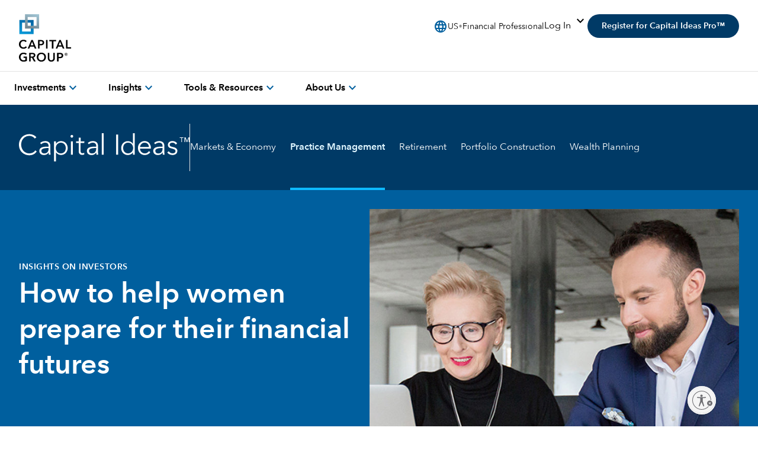

--- FILE ---
content_type: text/html;charset=utf-8
request_url: https://www.capitalgroup.com/advisor/practicelab/articles/helping-women-clients.html
body_size: 28859
content:

<!DOCTYPE HTML>
<html lang="en">
    <head><script type="text/javascript" src="https://www.capitalgroup.com/static/ed1bc1b407d0449d089e0c5fcea19c38f97d0011b1d4ed" async ></script><script>window.LCP||(window.LCP={}),window.LCP.isBotTraffic=true,window.LCP.cgbmal="xbpf";</script>
  <meta charset="UTF-8"/>
  <title>How to help women prepare for their financial futures | Capital Group</title>
  <meta name="keywords" content="Capital Ideas Pro,Practice Management,Client Relationship &amp; Service,Article,Insights on Investors,Life Events"/>
  <meta name="description" content="Many women still defer financial decisions to a spouse. Here’s how to help female clients join the planning discussion and prepare for long-term success.  "/>
  <meta name="template" content="gds---product-article"/>
  <meta name="viewport" content="width=device-width, initial-scale=1"/>
  
  
  <meta name="article-date" data-type="date" content="22-11-2024 12:00"/>
  
  <meta name="category" content="Practice Management"/>
  <meta name="categorySearch" content="Practice Management"/>
  <meta name="content-type" content="Article"/>
  <meta name="primary-topic" content="Insights on Investors"/>
  <meta name="content-topics" content="Insights on Investors,Client Relationship & Service,Life Events"/>
  <meta name="thumbnail-url" content="/content/dam/cgc/shared-content/images/banners/photo-card-article-be-empowered-707x380.jpg/jcr:content/renditions/cq5dam.thumbnail.319.319.png"/>
  <meta name="tagline" content="Because of divorce or outliving their spouses, women clients can find themselves in charge of their financial planning late in life for the first time. Here’s how financial professionals can help make women part of the conversation."/>
  <meta name="content-access-tier" content="false"/>
  <meta name="audience-code" content="advisor"/>
  
  <meta name="time" content="5 MIN ARTICLE"/>
  
  
 
    <meta name="content-page-ref" content="fn72dIGOeEdAZgQzz_qVfcRzbHeGnYZPLXHejIW6qmQOFqJC4MvlpowLh4bQN1tyXl52tfg-ZdgXOHbzhX0TQA0im7gNvmN7EdSUx5jzOsi8sYt1IOqZCBh329ze_FNE"/>
<script defer="defer" type="text/javascript" src="/.rum/@adobe/helix-rum-js@%5E2/dist/rum-standalone.js"></script>
<link rel="preconnect" href="http://static.capitalgroup.com/"/>  

  
  	<script data-audience-code="advisor" data-new-site="false"></script>
  

  <script></script>
  
  <link rel="preconnect" href="https://fonts.gstatic.com/"/>
  <link rel="preconnect" href="https://static.cloud.coveo.com/"/>
  <link rel="preconnect" href="https://assets.adobedtm.com/"/>
  <link rel="preconnect" href="https://c.evidon.com/"/>
    <link rel="icon" type="image/png" href="https://static.capitalgroup.com/etc.clientlibs/capital-group/clientlibs/clientlib-site/resources/images/apple-touch-icon.png" sizes="196x196"/>


  
  
  
  
     <link rel="alternate" hreflang="en-us" href="https://www.capitalgroup.com/advisor/practicelab/articles/helping-women-clients.html"/></link>
  
  

<script defer src="https://static.capitalgroup.com/etc.clientlibs/capital-group/clientlibs/theme/resources/hash-11faab05/js/entry.js"></script>
<script defer language="javascript" src="https://static.capitalgroup.com/content/dam/cmp/evidon/evidon-cmp.js"></script>

<link rel="stylesheet" href="https://static.capitalgroup.com/etc.clientlibs/capital-group/clientlibs/ui.frontend/resources/githash-2047635/platform/css/entry.css"/>


<link rel="stylesheet" href="https://static.capitalgroup.com/etc.clientlibs/capital-group/clientlibs/ui.frontend/resources/githash-2047635/components/usablenet/css/entry.css"/>



  
    
    

    

    
    
    
    
    

  
  

    <script>CQURLInfo={"requestPath":"/content/nacg/us/en/advisor/home/practicelab/articles/helping-women-clients","extension":"html","selectors":[],"systemId":"0","runModes":"crx3composite,nosamplecontent,publish,cloud-ready"};</script>
<script src="https://static.capitalgroup.com/etc.clientlibs/capital-group/components/structure/v2/page/clientlibs/analytics.lc-121abc3e94f027830c5fd49d245fb1df-lc.min.js"></script>


<script type="text/javascript">
  if (!Analytics?.singlePageApp) { //adding RSBU helper function logic
    var Analytics = {};
    var AnalyticsQueue = [];
    Analytics.singlePageApp = {
      recordStateByURI: function (uri, data) {
        var analyticsDataObject = { uri: uri, data: data };
        AnalyticsQueue.push(analyticsDataObject);
        try{
	   _satellite.track("RSBUWrapper");
        }catch(error){
           console.log("Adobe Launch not loaded",error);
	}
      },
    };
  }
  function PageLoadStarted() {
    var navigation = getNavigationItem(),
      basePageUrl = getBasePageURL(),
      advisorId = getCookie("AEID"),
      institutionalId = getCookie("inst-nc"),
      investorId = getCookie("GUID"),
      partyId = getCookie("PARTYID"),
      visionId = getCookie("visionid"),
      userRole = getCookie("userROLE"),
      dealerCode = getCookie("dealerCode"),
      planParticipantId = getURLSearchParam("prop36"),
      planType = getURLSearchParam("prop31"),
      planICU = getURLSearchParam("prop33"),
      tracSponsorId = getURLSearchParam("opid"),
      planId = getURLSearchParam("prop32");

    window.appEventData = window.appEventData || [];
    appEventData.push({
      event: "Page Load Started",
      page: {
        baseURL: basePageUrl,
        channel:"",
        navigationPath: navigation,
        pageName: "articles > How to help women prepare for their financial futures",
        siteAudience: "advisor",
        siteCountry: "us",
        siteLanguage: "en",
        siteSection1: "PracticeLab",
        siteSection2: "Articles",
        siteSection3: "How to help women prepare for their financial futures",
        siteSection4: "",
        webPageType: "AEM",
        workfrontID: "3043883"
      },
      user: {
        advisorId: advisorId,
        dealerCode: dealerCode,
        dealerFirmPersonalization: "",
        institutionalID: institutionalId,
        institutionalPartyId: "",
        investorId: investorId,
        partyId: partyId,
        pcsSfmcId: "",
        personaSegment: "",
        planICU: planICU,
        planId: planId,
        planParticipantId: planParticipantId,
        planType: planType,
        toolPartyId: "",
        tracSponsorId: tracSponsorId,
        userInitials: "",
        userRole: userRole,
        visionId: visionId,
      },
    });
  }

  function PageLoadCompleted() {
	  
    try { // handle page and user overrides
    let pageObjOverride = JSON.parse(localStorage.getItem('pageObjectOverride'));
    let userObjOverride = JSON.parse(localStorage.getItem('userObjectOverride'));

    if (pageObjOverride || userObjOverride) {
      let currentState = {};

      if (window.appEventData._computedStateAtIndex) {
        currentState = JSON.parse(JSON.stringify(window.appEventData._computedStateAtIndex(0)));
        currentState.event = 'Page Load Started';
      } else {
        // Fallback mechanism
        currentState = JSON.parse(JSON.stringify(window.appEventData[0]));
        currentState.event = 'Page Load Started';
      }
        pageObjOverride ? Object.assign(currentState.page, pageObjOverride) : null;
        userObjOverride ? Object.assign(currentState.user, userObjOverride) : null;
        
        window.appEventData.push(currentState);
  
  
        localStorage.removeItem('pageObjectOverride');
        localStorage.removeItem('userObjectOverride');
      }
    } catch(e) {
      console.error("error: failed to override page view values");
    }
    
    try { //get sandwich events
      let getAnalyticsEvent = JSON.parse(
        localStorage.getItem("pushAnalyticsEvent")
      );
      
      if (getAnalyticsEvent) {
        let allEvents = Array.of(getAnalyticsEvent).flat();
        allEvents.forEach(event => window.appEventData.push(event))
        
      }
      
      localStorage.removeItem("pushAnalyticsEvent");
    } catch(e) {
      console.error("error: failed to sandwich analytics events");
    }
    
    window.appEventData.push({ event: "Page Load Completed" });
    console.log("page loaded", window.appEventData);
    localStorage.removeItem("navigation");
      
  }

  function isDuplicatePageComplete() {
    try {
      let prevEvent = window.appEventData[window.appEventData.length - 1];
      return prevEvent.event === 'Page Load Completed';
    } catch (e) {
      return false;
    }
  }

  PageLoadStarted();
  
  window.addEventListener("load", (event) => {
	  if(!window.suppressAemPageloadAnalytics && !isDuplicatePageComplete()) {
      initializeSiteSections();
      PageLoadCompleted();
    }
  });

  //Set eVar36 Global Navigation Value
  window.addEventListener("load", (event) => {
    
    document.querySelectorAll(".gds-footer a").forEach((item) => { //Footer
      item.addEventListener("click", function (e) {
        localStorage.setItem("navigation", 'Footer');
      });
    });
  });

</script>
<script type="text/javascript">
  // code for PingSession
  window.addEventListener('load', (event) => {
    try {
        var audience = window.appEventData?.computedState?.page?.siteAudience?.toLowerCase();
        function ping(url) {
          if(window.location.hostname.indexOf('capitalgroup.com') > -1) {
            var pingImg = new Image();
            pingImg.src = url;
          }
        }
        switch (audience) {
            case "advisor":
                if (typeof CONTEXT_PATH === "undefined" || CONTEXT_PATH !== "/advisor") {
                    ping("/advisor/servlet/PingSession");
                }
                if ((typeof isBobAppLayer === "undefined" || !isBobAppLayer) && (typeof CGC !== 'undefined' && CGC.isBobLoggedIn())) {
                    ping("/advisor/accounts/account/ping-session.htm");
                }
                break;
            case "institutional":
                if ((typeof isCgiiAppLayer === "undefined" || !isCgiiAppLayer)) {
                    ping("/us/servlet/PingSession");
                }
                break;
        }
    } catch (e) {
        console.debug('Error trying to ping cgc keep alive');
    }
});
</script>
  <!-- requestPath = /content/nacg/us/en/advisor/home/practicelab/articles/helping-women-clients -->

<script>(window.BOOMR_mq=window.BOOMR_mq||[]).push(["addVar",{"rua.upush":"false","rua.cpush":"true","rua.upre":"false","rua.cpre":"true","rua.uprl":"false","rua.cprl":"false","rua.cprf":"false","rua.trans":"SJ-646af0eb-94a7-444b-9561-ff618c070925","rua.cook":"false","rua.ims":"false","rua.ufprl":"false","rua.cfprl":"true","rua.isuxp":"false","rua.texp":"norulematch","rua.ceh":"false","rua.ueh":"false","rua.ieh.st":"0"}]);</script>
                              <script>!function(e){var n="https://s.go-mpulse.net/boomerang/";if("False"=="True")e.BOOMR_config=e.BOOMR_config||{},e.BOOMR_config.PageParams=e.BOOMR_config.PageParams||{},e.BOOMR_config.PageParams.pci=!0,n="https://s2.go-mpulse.net/boomerang/";if(window.BOOMR_API_key="A4ED4-XBESS-AAST7-5CKFC-J42BE",function(){function e(){if(!o){var e=document.createElement("script");e.id="boomr-scr-as",e.src=window.BOOMR.url,e.async=!0,i.parentNode.appendChild(e),o=!0}}function t(e){o=!0;var n,t,a,r,d=document,O=window;if(window.BOOMR.snippetMethod=e?"if":"i",t=function(e,n){var t=d.createElement("script");t.id=n||"boomr-if-as",t.src=window.BOOMR.url,BOOMR_lstart=(new Date).getTime(),e=e||d.body,e.appendChild(t)},!window.addEventListener&&window.attachEvent&&navigator.userAgent.match(/MSIE [67]\./))return window.BOOMR.snippetMethod="s",void t(i.parentNode,"boomr-async");a=document.createElement("IFRAME"),a.src="about:blank",a.title="",a.role="presentation",a.loading="eager",r=(a.frameElement||a).style,r.width=0,r.height=0,r.border=0,r.display="none",i.parentNode.appendChild(a);try{O=a.contentWindow,d=O.document.open()}catch(_){n=document.domain,a.src="javascript:var d=document.open();d.domain='"+n+"';void(0);",O=a.contentWindow,d=O.document.open()}if(n)d._boomrl=function(){this.domain=n,t()},d.write("<bo"+"dy onload='document._boomrl();'>");else if(O._boomrl=function(){t()},O.addEventListener)O.addEventListener("load",O._boomrl,!1);else if(O.attachEvent)O.attachEvent("onload",O._boomrl);d.close()}function a(e){window.BOOMR_onload=e&&e.timeStamp||(new Date).getTime()}if(!window.BOOMR||!window.BOOMR.version&&!window.BOOMR.snippetExecuted){window.BOOMR=window.BOOMR||{},window.BOOMR.snippetStart=(new Date).getTime(),window.BOOMR.snippetExecuted=!0,window.BOOMR.snippetVersion=12,window.BOOMR.url=n+"A4ED4-XBESS-AAST7-5CKFC-J42BE";var i=document.currentScript||document.getElementsByTagName("script")[0],o=!1,r=document.createElement("link");if(r.relList&&"function"==typeof r.relList.supports&&r.relList.supports("preload")&&"as"in r)window.BOOMR.snippetMethod="p",r.href=window.BOOMR.url,r.rel="preload",r.as="script",r.addEventListener("load",e),r.addEventListener("error",function(){t(!0)}),setTimeout(function(){if(!o)t(!0)},3e3),BOOMR_lstart=(new Date).getTime(),i.parentNode.appendChild(r);else t(!1);if(window.addEventListener)window.addEventListener("load",a,!1);else if(window.attachEvent)window.attachEvent("onload",a)}}(),"".length>0)if(e&&"performance"in e&&e.performance&&"function"==typeof e.performance.setResourceTimingBufferSize)e.performance.setResourceTimingBufferSize();!function(){if(BOOMR=e.BOOMR||{},BOOMR.plugins=BOOMR.plugins||{},!BOOMR.plugins.AK){var n="true"=="true"?1:0,t="",a="ck75v4qxhvwde2l5ioiq-f-db1ed547a-clientnsv4-s.akamaihd.net",i="false"=="true"?2:1,o={"ak.v":"39","ak.cp":"579965","ak.ai":parseInt("376497",10),"ak.ol":"0","ak.cr":8,"ak.ipv":4,"ak.proto":"h2","ak.rid":"8faece3b","ak.r":45721,"ak.a2":n,"ak.m":"x","ak.n":"essl","ak.bpcip":"18.191.218.0","ak.cport":33168,"ak.gh":"23.33.25.27","ak.quicv":"","ak.tlsv":"tls1.3","ak.0rtt":"","ak.0rtt.ed":"","ak.csrc":"-","ak.acc":"","ak.t":"1769816977","ak.ak":"hOBiQwZUYzCg5VSAfCLimQ==0q6QIe8d0RtNEBz6tGNZ1z2j3kkFQJIWemjIWjuuEcoJGynekRvq9sorqYTI4Vj1u10Zo5y24Y52cSY4xnVd0UOc18MmlyVi920aNuOn9vxzpNxYtA7pmOgOMBZABgL/gpAofblNCdWGLgqPPZrzJLSK2JiEtnSN+vCdr6z/G+VVHyePqhNxcLc6351ysTB6xH39oQ8ZhduHnKjsYgq+bV6Y783711sMgsOFB0Umzt5Ljupt2zmHv7sfzTx8jruatLQSmqx/0FXdSaw6eL0LGk4yHGEKt8Y6IClWjH15Ao8bxXrBBwzupaQ6oZXTPzCIdl4C1d6Y5KZCSEk8uvUm9inG8T+zHSOO/WsCMb46JYVt+o2KwWRpEnQ4yev3mQW401Vmza/ouwS6RwbQgAJBt0+3bZrhhCb/rV1jyEGaEvs=","ak.pv":"830","ak.dpoabenc":"","ak.tf":i};if(""!==t)o["ak.ruds"]=t;var r={i:!1,av:function(n){var t="http.initiator";if(n&&(!n[t]||"spa_hard"===n[t]))o["ak.feo"]=void 0!==e.aFeoApplied?1:0,BOOMR.addVar(o)},rv:function(){var e=["ak.bpcip","ak.cport","ak.cr","ak.csrc","ak.gh","ak.ipv","ak.m","ak.n","ak.ol","ak.proto","ak.quicv","ak.tlsv","ak.0rtt","ak.0rtt.ed","ak.r","ak.acc","ak.t","ak.tf"];BOOMR.removeVar(e)}};BOOMR.plugins.AK={akVars:o,akDNSPreFetchDomain:a,init:function(){if(!r.i){var e=BOOMR.subscribe;e("before_beacon",r.av,null,null),e("onbeacon",r.rv,null,null),r.i=!0}return this},is_complete:function(){return!0}}}}()}(window);</script></head>
    <body class="articlepage page basicpage" data-cmp-link-accessibility-enabled data-cmp-link-accessibility-text="opens in a new tab" data-cmp-data-layer-name="adobeDataLayer">
        
        
        
            




            
<div class="root container responsivegrid">

    
    <div id="container-f5d6177815" class="cmp-container">
        


<div class="aem-Grid aem-Grid--12 aem-Grid--default--12 ">
    
    <div class="header aem-GridColumn aem-GridColumn--default--12">

<link rel="preload" href="https://static.capitalgroup.com/etc.clientlibs/capital-group/clientlibs/clientlib-site/resources/fonts/avenir-next/AvenirNextLTCom-Regular.woff2" as="font" type="font/woff2"/>
<link rel="preload" href="https://static.capitalgroup.com/etc.clientlibs/capital-group/clientlibs/clientlib-site/resources/fonts/avenir-next/AvenirNextLTCom-Demi.woff2" as="font" type="font/woff2"/>
<link rel="stylesheet" href="https://static.capitalgroup.com/etc.clientlibs/capital-group/clientlibs/self-include-components/header/resources/hash-62df293b/css/style.css"/>
<link class="gds-header__post-render-link" rel="stylesheet" data-href="/etc.clientlibs/capital-group/clientlibs/self-include-components/header/resources/hash-62df293b/css/post-render.css"/>
<link rel="preload" crossorigin as="font" type="font/woff2" href="https://fonts.gstatic.com/s/materialsymbolsoutlined/v170/kJF1BvYX7BgnkSrUwT8OhrdQw4oELdPIeeII9v6oDMzByHX9rA6RzaxHMPdY43zj-jCxv3fzvRNU22ZXGJpEpjC_1v-p_4MrImHCIJIZrDCvHOejbd5zrDAt.woff2"/>

<style>
  @font-face {
    font-family: "AvenirNextLTCom-Regular";
    src: url("/etc.clientlibs/capital-group/clientlibs/clientlib-site/resources/fonts/avenir-next/AvenirNextLTCom-Regular.woff2");
  }

  @font-face {
    font-family: "AvenirNextLTCom-Demi";
    src: url("/etc.clientlibs/capital-group/clientlibs/clientlib-site/resources/fonts/avenir-next/AvenirNextLTCom-Demi.woff2");
  }

  @font-face {
    font-family: "Material Symbols Outlined";
    font-weight: 400;
    font-style: normal;
    font-display: block; /* don't show text until font has loaded in */
    src: url(https://fonts.gstatic.com/s/materialsymbolsoutlined/v170/kJF1BvYX7BgnkSrUwT8OhrdQw4oELdPIeeII9v6oDMzByHX9rA6RzaxHMPdY43zj-jCxv3fzvRNU22ZXGJpEpjC_1v-p_4MrImHCIJIZrDCvHOejbd5zrDAt.woff2)
      format("woff2");
  }
</style>



<div class="gds-header print:invisible" role="navigation" id="gds-global-header" aria-label="start of global header" data-audience-code="advisor" data-secure-login-path="/advisor/login.htm">
  <button class="gds-header__skip-nav">
    Skip to main content
  </button>
  <div class="gds-header__savi-site-switcher"></div>
  <nav class="gds-header__nav" id="gds-global-header-navigation" role="navigation">
    <div class="gds-header__menu">
      
  <div class="gds-header__logo print:visible">
    <a href="/advisor/" target="_self" data-cmp-hook-image="link" title="opens in the same window" aria-label="Capital Group, Financial Professional Homepage">
      
        <div aria-label="Capital Group, Financial Professional Homepage" role="img">
          <?xml version="1.0" encoding="UTF-8"?>
<svg id="uuid-94752818-2bf3-4638-97f8-af8c4ecc65aa" xmlns="http://www.w3.org/2000/svg" xmlns:xlink="http://www.w3.org/1999/xlink" >
    <defs>
        <style>
            .uuid-e5505f00-fbf7-4002-9919-00679f0e97c0{fill:url(#uuid-0f88a5f4-3957-4358-a7fd-84a6dcb5eb0c);}.uuid-e743b664-8c69-4fe0-9784-7ed0b1ccad75{fill:url(#uuid-bde67d16-c792-450a-aeb5-e201785e3969);}
            #gds-header__logo-svg--mobile {
            visibility: visible;
            }
            #gds-header__logo-svg--tablet {
            visibility: hidden;
            }
            #gds-header__logo-svg--desktop {
            visibility: hidden;
            }
            @media (min-width: 768px) {
            #gds-header__logo-svg--mobile {
            visibility: hidden;
            }
            #gds-header__logo-svg--tablet {
            visibility: visible;
            }
            }
            @media (min-width: 1024px) {
            #gds-header__logo-svg--tablet {
            visibility: hidden;
            }
            #gds-header__logo-svg--desktop {
            visibility: visible;
            }
            }
        </style>
        <symbol id="squares" viewBox="0.56 0.05 31.67 31.67">
            <path class="uuid-e743b664-8c69-4fe0-9784-7ed0b1ccad75"
                d="m23.23,31.75H.61V9.11h22.62v22.65Zm-4.34-18.3H4.95v13.96h13.95v-13.96Z" />
            <path class="uuid-e5505f00-fbf7-4002-9919-00679f0e97c0"
                d="m32.28,22.69H9.66V.05h22.62v22.65Zm-4.34-18.3h-13.95v13.96h13.95V4.39Z" />
        <linearGradient id="uuid-bde67d16-c792-450a-aeb5-e201785e3969" x1="17.72" y1="6.77"
            x2="6.13" y2="34.09" gradientUnits="userSpaceOnUse">
                <stop offset="0" stop-color="#005f9e" />
                <stop offset=".65" stop-color="#0089c9" />
                <stop offset="1" stop-color="#009cdc" />
        </linearGradient>
        <linearGradient id="uuid-0f88a5f4-3957-4358-a7fd-84a6dcb5eb0c" x1="26.77" y1="-2.29"
            x2="15.17" y2="25.03" gradientUnits="userSpaceOnUse">
                <stop offset="0" stop-color="#a3c8d8" />
                <stop offset="1" stop-color="#6b7f8a" />
        </linearGradient>
        </symbol>
    </defs>
    <symbol id="text" viewBox="-0.14 40.4 83 34.65">
        <path
            d="m12.72,52.21c-.64.79-1.38,1.42-2.23,1.87-.84.46-1.9.68-3.17.68-1.06,0-2.03-.17-2.91-.52-.88-.35-1.63-.83-2.27-1.46-.63-.62-1.12-1.38-1.47-2.25-.35-.88-.52-1.86-.52-2.94s.19-2.04.56-2.91c.37-.88.88-1.63,1.53-2.24.65-.62,1.42-1.1,2.32-1.44.89-.35,1.87-.52,2.91-.52s1.96.19,2.85.57c.89.38,1.6.92,2.14,1.63l-1.9,1.49c-.35-.51-.81-.89-1.37-1.15-.56-.26-1.15-.39-1.77-.39-.71,0-1.35.13-1.92.38-.57.25-1.06.6-1.47,1.05-.41.45-.72.97-.94,1.57-.22.6-.33,1.25-.33,1.96s.12,1.34.35,1.95c.24.61.56,1.14.96,1.6.41.46.89.81,1.44,1.08s1.16.39,1.8.39c.71,0,1.35-.14,1.94-.42.58-.28,1.09-.72,1.53-1.33l1.92,1.34Z" />
        <path
            d="m16.57,54.41h-2.56l5.77-13.58h2.25l5.75,13.58h-2.63l-1.27-3.14h-6.03l-1.29,3.14Zm2.03-5.09h4.53l-2.25-5.7-2.28,5.7Z" />
        <path
            d="m30.25,40.86h4.71c1.57,0,2.8.36,3.7,1.07.89.72,1.34,1.74,1.34,3.07s-.46,2.44-1.39,3.17c-.93.73-2.17,1.1-3.72,1.1h-2.2v5.14h-2.43v-13.55Zm2.43,6.41h2.05c.86,0,1.55-.18,2.06-.55.51-.37.77-.93.77-1.69,0-.71-.24-1.24-.71-1.61-.47-.37-1.15-.55-2.03-.55h-2.15v4.41Z" />
        <path d="m45.43,54.41h-2.43v-13.58h2.43v13.58Z" />
        <path d="m54.7,54.41h-2.43v-11.55h-4.15v-2h10.79v2h-4.2v11.55Z" />
        <path
            d="m60.91,54.41h-2.56l5.77-13.58h2.25l5.75,13.58h-2.63l-1.27-3.14h-6.03l-1.29,3.14Zm2.03-5.09h4.53l-2.25-5.7-2.28,5.7Z" />
        <path d="m77.01,52.36h5.82v2.05h-8.26v-13.58h2.43v11.53Z" />
        <path
            d="m10.92,64.43c-.39-.44-.88-.79-1.48-1.04-.6-.25-1.26-.38-1.99-.38s-1.38.13-1.95.38c-.57.25-1.06.6-1.47,1.05-.41.45-.72.98-.94,1.58-.22.61-.33,1.26-.33,1.95s.11,1.34.34,1.95c.23.61.55,1.14.96,1.6.41.46.92.81,1.51,1.08.59.26,1.25.39,1.98.39,1.06,0,1.98-.18,2.73-.53v-3.34h-2.86v-2h5.29v6.81c-.73.39-1.52.69-2.39.9-.87.21-1.81.32-2.82.32-1.08,0-2.07-.18-2.98-.53-.9-.35-1.68-.85-2.32-1.48-.64-.63-1.14-1.39-1.51-2.27-.36-.88-.54-1.84-.54-2.89s.19-2.04.56-2.91c.37-.88.88-1.63,1.52-2.24.64-.62,1.41-1.1,2.29-1.44.89-.35,1.85-.52,2.9-.52s2.09.17,2.98.51c.89.34,1.62.78,2.22,1.32l-1.7,1.75Z" />
        <path
            d="m18.77,74.79h-2.43v-13.55h4.82c.67,0,1.31.06,1.91.19.6.13,1.12.33,1.58.62.45.29.81.67,1.07,1.16.26.49.39,1.09.39,1.79,0,.99-.27,1.8-.82,2.42-.55.62-1.26,1.05-2.13,1.29l3.52,6.08h-2.81l-3.16-5.73h-1.94v5.73Zm0-7.73h2.1c.37,0,.73-.03,1.06-.1.34-.07.64-.18.9-.34.26-.16.47-.36.62-.62.15-.25.23-.57.23-.96,0-.35-.07-.65-.22-.88-.14-.24-.34-.42-.58-.57-.24-.14-.53-.24-.85-.29-.32-.05-.66-.08-1.01-.08h-2.25v3.83Z" />
        <path
            d="m42.93,67.98c0,1.05-.19,2.01-.56,2.89-.37.88-.89,1.63-1.54,2.27-.66.63-1.44,1.13-2.33,1.48-.9.35-1.87.53-2.91.53s-1.99-.18-2.87-.53c-.89-.35-1.65-.85-2.3-1.48-.65-.63-1.16-1.39-1.53-2.27-.37-.88-.56-1.84-.56-2.89s.19-2.04.56-2.91c.37-.88.88-1.63,1.53-2.24.65-.62,1.42-1.1,2.3-1.44.89-.35,1.84-.52,2.87-.52s2.02.17,2.91.52c.89.35,1.67.83,2.33,1.44.66.62,1.17,1.36,1.54,2.24.37.88.56,1.85.56,2.91Zm-2.61,0c0-.71-.11-1.36-.33-1.96-.22-.6-.54-1.12-.95-1.57-.41-.45-.91-.8-1.49-1.05-.58-.25-1.24-.38-1.96-.38s-1.35.13-1.92.38c-.57.25-1.06.6-1.47,1.05-.41.45-.72.97-.94,1.57-.22.6-.33,1.25-.33,1.96s.11,1.37.33,1.99c.22.62.53,1.15.94,1.6.41.45.89.8,1.47,1.05.57.25,1.22.38,1.92.38s1.38-.13,1.96-.38c.58-.25,1.08-.6,1.49-1.05.41-.45.73-.98.95-1.6.22-.62.33-1.28.33-1.99Z" />
        <path
            d="m51.39,75.15c-.88,0-1.66-.14-2.36-.42-.69-.28-1.27-.66-1.75-1.14-.47-.48-.83-1.05-1.08-1.71-.24-.66-.37-1.38-.37-2.15v-8.51h2.43v8.33c0,.46.05.89.16,1.29.11.41.29.77.53,1.09.24.32.57.57.96.76.4.19.88.28,1.46.28s1.06-.09,1.46-.28c.4-.19.72-.44.98-.76.25-.32.43-.68.54-1.09.11-.41.16-.84.16-1.29v-8.33h2.43v8.51c0,.78-.13,1.49-.38,2.15-.25.66-.62,1.23-1.09,1.71-.47.48-1.06.86-1.75,1.14-.69.28-1.48.42-2.36.42Z" />
        <path
            d="m60.43,61.24h4.71c1.57,0,2.8.36,3.7,1.07.89.72,1.34,1.74,1.34,3.07s-.46,2.44-1.39,3.17c-.93.73-2.17,1.1-3.72,1.1h-2.2v5.14h-2.43v-13.55Zm2.43,6.41h2.05c.86,0,1.55-.18,2.06-.55.51-.37.77-.93.77-1.69,0-.71-.24-1.24-.71-1.61-.47-.37-1.15-.55-2.03-.55h-2.15v4.41Z" />
        <path
            d="m72.38,63.55c0-.33.06-.64.19-.93s.3-.55.52-.76c.22-.21.47-.39.76-.51.29-.13.6-.19.93-.19s.64.06.93.19c.29.13.55.3.76.51.22.21.39.47.52.76s.19.6.19.93-.06.64-.19.93-.3.54-.52.75c-.22.21-.47.38-.76.51-.29.12-.6.18-.93.18s-.64-.06-.93-.18c-.29-.12-.55-.29-.76-.51-.22-.21-.39-.47-.52-.75s-.19-.6-.19-.93Zm.38,0c0,.27.05.53.16.78.11.25.25.46.43.65.18.19.4.33.64.44.25.11.51.16.79.16s.54-.05.79-.16.46-.25.64-.44c.18-.19.33-.4.43-.65.11-.25.16-.51.16-.78s-.05-.55-.16-.79-.25-.46-.43-.64c-.18-.18-.4-.33-.64-.43-.25-.11-.51-.16-.79-.16s-.55.05-.79.16c-.25.11-.46.25-.64.43-.18.18-.33.4-.43.64s-.16.51-.16.79Zm1.09-1.36h.95c.13,0,.25.01.37.04.12.03.23.07.32.14.1.06.17.14.23.24s.08.22.08.37c0,.2-.06.36-.17.48-.11.12-.26.21-.45.25l.73,1.18h-.59l-.63-1.13h-.35v1.13h-.49v-2.7Zm.88,1.18c.14,0,.27-.03.4-.08.13-.05.19-.16.19-.32,0-.15-.06-.25-.17-.3s-.24-.07-.36-.07h-.44v.77h.39Z" />
    </symbol>
    <svg id="gds-header__logo-svg--mobile" viewBox="0 0 136.9429 40"
        preserveAspectRatio="xMinYMin meet">
        <use xlink:href="#squares" x="0" y="0" width="40" height="40" />
        <use xlink:href="#text" x="51.0286" y="2" width="85.9143" height="36.0286" />
    </svg>
    <svg id="gds-header__logo-svg--tablet" viewBox="0 0 136.9429 40"
        preserveAspectRatio="xMinYMin meet">
        <use xlink:href="#squares" x="0" y="0" width="40" height="40" />
        <use xlink:href="#text" x="51.0286" y="2" width="85.9143" height="36.0286" />
    </svg>
    <svg id="gds-header__logo-svg--desktop" viewBox="0.14 0.05 82.69 75"
        preserveAspectRatio="xMinYMid meet">
        <use xlink:href="#squares" x="0.56" y="0.05" width="31.67" height="31.67" />
        <use xlink:href="#text" x="-0.14" y="40.4" width="83" height="34.65" />
    </svg>
    </svg>
        </div>
      
      
    </a>
  </div>

      <button class="gds-header__hamburger" data-open-text="Close" data-close-text="Menu">
        <span class="gds-header__icon material-symbols-outlined notranslate">menu</span>
        <span class="gds-header__icon-text">
          Menu
        </span>
      </button>
    </div>
    <div class="gds-header__drop-down">
      <div class="gds-header__drop-down-top-row">
        
  <div class="gds-header__logo print:visible">
    <a href="/advisor/" target="_self" data-cmp-hook-image="link" title="opens in the same window" aria-label="Capital Group, Financial Professional Homepage">
      
        <div aria-label="Capital Group, Financial Professional Homepage" role="img">
          <?xml version="1.0" encoding="UTF-8"?>
<svg id="uuid-94752818-2bf3-4638-97f8-af8c4ecc65aa" xmlns="http://www.w3.org/2000/svg" xmlns:xlink="http://www.w3.org/1999/xlink" >
    <defs>
        <style>
            .uuid-e5505f00-fbf7-4002-9919-00679f0e97c0{fill:url(#uuid-0f88a5f4-3957-4358-a7fd-84a6dcb5eb0c);}.uuid-e743b664-8c69-4fe0-9784-7ed0b1ccad75{fill:url(#uuid-bde67d16-c792-450a-aeb5-e201785e3969);}
            #gds-header__logo-svg--mobile {
            visibility: visible;
            }
            #gds-header__logo-svg--tablet {
            visibility: hidden;
            }
            #gds-header__logo-svg--desktop {
            visibility: hidden;
            }
            @media (min-width: 768px) {
            #gds-header__logo-svg--mobile {
            visibility: hidden;
            }
            #gds-header__logo-svg--tablet {
            visibility: visible;
            }
            }
            @media (min-width: 1024px) {
            #gds-header__logo-svg--tablet {
            visibility: hidden;
            }
            #gds-header__logo-svg--desktop {
            visibility: visible;
            }
            }
        </style>
        <symbol id="squares" viewBox="0.56 0.05 31.67 31.67">
            <path class="uuid-e743b664-8c69-4fe0-9784-7ed0b1ccad75"
                d="m23.23,31.75H.61V9.11h22.62v22.65Zm-4.34-18.3H4.95v13.96h13.95v-13.96Z" />
            <path class="uuid-e5505f00-fbf7-4002-9919-00679f0e97c0"
                d="m32.28,22.69H9.66V.05h22.62v22.65Zm-4.34-18.3h-13.95v13.96h13.95V4.39Z" />
        <linearGradient id="uuid-bde67d16-c792-450a-aeb5-e201785e3969" x1="17.72" y1="6.77"
            x2="6.13" y2="34.09" gradientUnits="userSpaceOnUse">
                <stop offset="0" stop-color="#005f9e" />
                <stop offset=".65" stop-color="#0089c9" />
                <stop offset="1" stop-color="#009cdc" />
        </linearGradient>
        <linearGradient id="uuid-0f88a5f4-3957-4358-a7fd-84a6dcb5eb0c" x1="26.77" y1="-2.29"
            x2="15.17" y2="25.03" gradientUnits="userSpaceOnUse">
                <stop offset="0" stop-color="#a3c8d8" />
                <stop offset="1" stop-color="#6b7f8a" />
        </linearGradient>
        </symbol>
    </defs>
    <symbol id="text" viewBox="-0.14 40.4 83 34.65">
        <path
            d="m12.72,52.21c-.64.79-1.38,1.42-2.23,1.87-.84.46-1.9.68-3.17.68-1.06,0-2.03-.17-2.91-.52-.88-.35-1.63-.83-2.27-1.46-.63-.62-1.12-1.38-1.47-2.25-.35-.88-.52-1.86-.52-2.94s.19-2.04.56-2.91c.37-.88.88-1.63,1.53-2.24.65-.62,1.42-1.1,2.32-1.44.89-.35,1.87-.52,2.91-.52s1.96.19,2.85.57c.89.38,1.6.92,2.14,1.63l-1.9,1.49c-.35-.51-.81-.89-1.37-1.15-.56-.26-1.15-.39-1.77-.39-.71,0-1.35.13-1.92.38-.57.25-1.06.6-1.47,1.05-.41.45-.72.97-.94,1.57-.22.6-.33,1.25-.33,1.96s.12,1.34.35,1.95c.24.61.56,1.14.96,1.6.41.46.89.81,1.44,1.08s1.16.39,1.8.39c.71,0,1.35-.14,1.94-.42.58-.28,1.09-.72,1.53-1.33l1.92,1.34Z" />
        <path
            d="m16.57,54.41h-2.56l5.77-13.58h2.25l5.75,13.58h-2.63l-1.27-3.14h-6.03l-1.29,3.14Zm2.03-5.09h4.53l-2.25-5.7-2.28,5.7Z" />
        <path
            d="m30.25,40.86h4.71c1.57,0,2.8.36,3.7,1.07.89.72,1.34,1.74,1.34,3.07s-.46,2.44-1.39,3.17c-.93.73-2.17,1.1-3.72,1.1h-2.2v5.14h-2.43v-13.55Zm2.43,6.41h2.05c.86,0,1.55-.18,2.06-.55.51-.37.77-.93.77-1.69,0-.71-.24-1.24-.71-1.61-.47-.37-1.15-.55-2.03-.55h-2.15v4.41Z" />
        <path d="m45.43,54.41h-2.43v-13.58h2.43v13.58Z" />
        <path d="m54.7,54.41h-2.43v-11.55h-4.15v-2h10.79v2h-4.2v11.55Z" />
        <path
            d="m60.91,54.41h-2.56l5.77-13.58h2.25l5.75,13.58h-2.63l-1.27-3.14h-6.03l-1.29,3.14Zm2.03-5.09h4.53l-2.25-5.7-2.28,5.7Z" />
        <path d="m77.01,52.36h5.82v2.05h-8.26v-13.58h2.43v11.53Z" />
        <path
            d="m10.92,64.43c-.39-.44-.88-.79-1.48-1.04-.6-.25-1.26-.38-1.99-.38s-1.38.13-1.95.38c-.57.25-1.06.6-1.47,1.05-.41.45-.72.98-.94,1.58-.22.61-.33,1.26-.33,1.95s.11,1.34.34,1.95c.23.61.55,1.14.96,1.6.41.46.92.81,1.51,1.08.59.26,1.25.39,1.98.39,1.06,0,1.98-.18,2.73-.53v-3.34h-2.86v-2h5.29v6.81c-.73.39-1.52.69-2.39.9-.87.21-1.81.32-2.82.32-1.08,0-2.07-.18-2.98-.53-.9-.35-1.68-.85-2.32-1.48-.64-.63-1.14-1.39-1.51-2.27-.36-.88-.54-1.84-.54-2.89s.19-2.04.56-2.91c.37-.88.88-1.63,1.52-2.24.64-.62,1.41-1.1,2.29-1.44.89-.35,1.85-.52,2.9-.52s2.09.17,2.98.51c.89.34,1.62.78,2.22,1.32l-1.7,1.75Z" />
        <path
            d="m18.77,74.79h-2.43v-13.55h4.82c.67,0,1.31.06,1.91.19.6.13,1.12.33,1.58.62.45.29.81.67,1.07,1.16.26.49.39,1.09.39,1.79,0,.99-.27,1.8-.82,2.42-.55.62-1.26,1.05-2.13,1.29l3.52,6.08h-2.81l-3.16-5.73h-1.94v5.73Zm0-7.73h2.1c.37,0,.73-.03,1.06-.1.34-.07.64-.18.9-.34.26-.16.47-.36.62-.62.15-.25.23-.57.23-.96,0-.35-.07-.65-.22-.88-.14-.24-.34-.42-.58-.57-.24-.14-.53-.24-.85-.29-.32-.05-.66-.08-1.01-.08h-2.25v3.83Z" />
        <path
            d="m42.93,67.98c0,1.05-.19,2.01-.56,2.89-.37.88-.89,1.63-1.54,2.27-.66.63-1.44,1.13-2.33,1.48-.9.35-1.87.53-2.91.53s-1.99-.18-2.87-.53c-.89-.35-1.65-.85-2.3-1.48-.65-.63-1.16-1.39-1.53-2.27-.37-.88-.56-1.84-.56-2.89s.19-2.04.56-2.91c.37-.88.88-1.63,1.53-2.24.65-.62,1.42-1.1,2.3-1.44.89-.35,1.84-.52,2.87-.52s2.02.17,2.91.52c.89.35,1.67.83,2.33,1.44.66.62,1.17,1.36,1.54,2.24.37.88.56,1.85.56,2.91Zm-2.61,0c0-.71-.11-1.36-.33-1.96-.22-.6-.54-1.12-.95-1.57-.41-.45-.91-.8-1.49-1.05-.58-.25-1.24-.38-1.96-.38s-1.35.13-1.92.38c-.57.25-1.06.6-1.47,1.05-.41.45-.72.97-.94,1.57-.22.6-.33,1.25-.33,1.96s.11,1.37.33,1.99c.22.62.53,1.15.94,1.6.41.45.89.8,1.47,1.05.57.25,1.22.38,1.92.38s1.38-.13,1.96-.38c.58-.25,1.08-.6,1.49-1.05.41-.45.73-.98.95-1.6.22-.62.33-1.28.33-1.99Z" />
        <path
            d="m51.39,75.15c-.88,0-1.66-.14-2.36-.42-.69-.28-1.27-.66-1.75-1.14-.47-.48-.83-1.05-1.08-1.71-.24-.66-.37-1.38-.37-2.15v-8.51h2.43v8.33c0,.46.05.89.16,1.29.11.41.29.77.53,1.09.24.32.57.57.96.76.4.19.88.28,1.46.28s1.06-.09,1.46-.28c.4-.19.72-.44.98-.76.25-.32.43-.68.54-1.09.11-.41.16-.84.16-1.29v-8.33h2.43v8.51c0,.78-.13,1.49-.38,2.15-.25.66-.62,1.23-1.09,1.71-.47.48-1.06.86-1.75,1.14-.69.28-1.48.42-2.36.42Z" />
        <path
            d="m60.43,61.24h4.71c1.57,0,2.8.36,3.7,1.07.89.72,1.34,1.74,1.34,3.07s-.46,2.44-1.39,3.17c-.93.73-2.17,1.1-3.72,1.1h-2.2v5.14h-2.43v-13.55Zm2.43,6.41h2.05c.86,0,1.55-.18,2.06-.55.51-.37.77-.93.77-1.69,0-.71-.24-1.24-.71-1.61-.47-.37-1.15-.55-2.03-.55h-2.15v4.41Z" />
        <path
            d="m72.38,63.55c0-.33.06-.64.19-.93s.3-.55.52-.76c.22-.21.47-.39.76-.51.29-.13.6-.19.93-.19s.64.06.93.19c.29.13.55.3.76.51.22.21.39.47.52.76s.19.6.19.93-.06.64-.19.93-.3.54-.52.75c-.22.21-.47.38-.76.51-.29.12-.6.18-.93.18s-.64-.06-.93-.18c-.29-.12-.55-.29-.76-.51-.22-.21-.39-.47-.52-.75s-.19-.6-.19-.93Zm.38,0c0,.27.05.53.16.78.11.25.25.46.43.65.18.19.4.33.64.44.25.11.51.16.79.16s.54-.05.79-.16.46-.25.64-.44c.18-.19.33-.4.43-.65.11-.25.16-.51.16-.78s-.05-.55-.16-.79-.25-.46-.43-.64c-.18-.18-.4-.33-.64-.43-.25-.11-.51-.16-.79-.16s-.55.05-.79.16c-.25.11-.46.25-.64.43-.18.18-.33.4-.43.64s-.16.51-.16.79Zm1.09-1.36h.95c.13,0,.25.01.37.04.12.03.23.07.32.14.1.06.17.14.23.24s.08.22.08.37c0,.2-.06.36-.17.48-.11.12-.26.21-.45.25l.73,1.18h-.59l-.63-1.13h-.35v1.13h-.49v-2.7Zm.88,1.18c.14,0,.27-.03.4-.08.13-.05.19-.16.19-.32,0-.15-.06-.25-.17-.3s-.24-.07-.36-.07h-.44v.77h.39Z" />
    </symbol>
    <svg id="gds-header__logo-svg--mobile" viewBox="0 0 136.9429 40"
        preserveAspectRatio="xMinYMin meet">
        <use xlink:href="#squares" x="0" y="0" width="40" height="40" />
        <use xlink:href="#text" x="51.0286" y="2" width="85.9143" height="36.0286" />
    </svg>
    <svg id="gds-header__logo-svg--tablet" viewBox="0 0 136.9429 40"
        preserveAspectRatio="xMinYMin meet">
        <use xlink:href="#squares" x="0" y="0" width="40" height="40" />
        <use xlink:href="#text" x="51.0286" y="2" width="85.9143" height="36.0286" />
    </svg>
    <svg id="gds-header__logo-svg--desktop" viewBox="0.14 0.05 82.69 75"
        preserveAspectRatio="xMinYMid meet">
        <use xlink:href="#squares" x="0.56" y="0.05" width="31.67" height="31.67" />
        <use xlink:href="#text" x="-0.14" y="40.4" width="83" height="34.65" />
    </svg>
    </svg>
        </div>
      
      
    </a>
  </div>

        <div class="gds-header__menu-top">
          <div class="gds-header__menu-top-row-1">
            
  <div class="gds-header__site-switcher gds-header__drop-down-util" data-page-experience="/us/en/adv/">
    <button type="button" aria-haspopup="true" aria-expanded="false" aria-controls="gds-header__site-switcher-content" id="gds-header__site-switcher-button">
      <div class="gds-header__site-switcher--text" aria-label="US Financial Professional">
        <span class="gds-header__site-switcher-language material-symbols-outlined notranslate">
          language
        </span>
        <span class="gds-header__site-switcher-country" aria-hidden="true">
          US
        </span>
        <span class="gds-header__site-switcher-dot" aria-hidden="true"></span>
        <span class="gds-header__site-switcher-audience" aria-hidden="true">
          Financial Professional
        </span>
      </div>
      <span class="gds-header__site-switcher--icon material-symbols-outlined notranslate">
        chevron_right
      </span>
    </button>
    <dialog id="dialog" class="gds-header__site-switcher-content">
      <div>
        <div class="gds-header__menu">
          
  <div class="gds-header__logo print:visible">
    <a href="/advisor/" target="_self" data-cmp-hook-image="link" title="opens in the same window" aria-label="Capital Group, Financial Professional Homepage">
      
        <div aria-label="Capital Group, Financial Professional Homepage" role="img">
          <?xml version="1.0" encoding="UTF-8"?>
<svg id="uuid-94752818-2bf3-4638-97f8-af8c4ecc65aa" xmlns="http://www.w3.org/2000/svg" xmlns:xlink="http://www.w3.org/1999/xlink" >
    <defs>
        <style>
            .uuid-e5505f00-fbf7-4002-9919-00679f0e97c0{fill:url(#uuid-0f88a5f4-3957-4358-a7fd-84a6dcb5eb0c);}.uuid-e743b664-8c69-4fe0-9784-7ed0b1ccad75{fill:url(#uuid-bde67d16-c792-450a-aeb5-e201785e3969);}
            #gds-header__logo-svg--mobile {
            visibility: visible;
            }
            #gds-header__logo-svg--tablet {
            visibility: hidden;
            }
            #gds-header__logo-svg--desktop {
            visibility: hidden;
            }
            @media (min-width: 768px) {
            #gds-header__logo-svg--mobile {
            visibility: hidden;
            }
            #gds-header__logo-svg--tablet {
            visibility: visible;
            }
            }
            @media (min-width: 1024px) {
            #gds-header__logo-svg--tablet {
            visibility: hidden;
            }
            #gds-header__logo-svg--desktop {
            visibility: visible;
            }
            }
        </style>
        <symbol id="squares" viewBox="0.56 0.05 31.67 31.67">
            <path class="uuid-e743b664-8c69-4fe0-9784-7ed0b1ccad75"
                d="m23.23,31.75H.61V9.11h22.62v22.65Zm-4.34-18.3H4.95v13.96h13.95v-13.96Z" />
            <path class="uuid-e5505f00-fbf7-4002-9919-00679f0e97c0"
                d="m32.28,22.69H9.66V.05h22.62v22.65Zm-4.34-18.3h-13.95v13.96h13.95V4.39Z" />
        <linearGradient id="uuid-bde67d16-c792-450a-aeb5-e201785e3969" x1="17.72" y1="6.77"
            x2="6.13" y2="34.09" gradientUnits="userSpaceOnUse">
                <stop offset="0" stop-color="#005f9e" />
                <stop offset=".65" stop-color="#0089c9" />
                <stop offset="1" stop-color="#009cdc" />
        </linearGradient>
        <linearGradient id="uuid-0f88a5f4-3957-4358-a7fd-84a6dcb5eb0c" x1="26.77" y1="-2.29"
            x2="15.17" y2="25.03" gradientUnits="userSpaceOnUse">
                <stop offset="0" stop-color="#a3c8d8" />
                <stop offset="1" stop-color="#6b7f8a" />
        </linearGradient>
        </symbol>
    </defs>
    <symbol id="text" viewBox="-0.14 40.4 83 34.65">
        <path
            d="m12.72,52.21c-.64.79-1.38,1.42-2.23,1.87-.84.46-1.9.68-3.17.68-1.06,0-2.03-.17-2.91-.52-.88-.35-1.63-.83-2.27-1.46-.63-.62-1.12-1.38-1.47-2.25-.35-.88-.52-1.86-.52-2.94s.19-2.04.56-2.91c.37-.88.88-1.63,1.53-2.24.65-.62,1.42-1.1,2.32-1.44.89-.35,1.87-.52,2.91-.52s1.96.19,2.85.57c.89.38,1.6.92,2.14,1.63l-1.9,1.49c-.35-.51-.81-.89-1.37-1.15-.56-.26-1.15-.39-1.77-.39-.71,0-1.35.13-1.92.38-.57.25-1.06.6-1.47,1.05-.41.45-.72.97-.94,1.57-.22.6-.33,1.25-.33,1.96s.12,1.34.35,1.95c.24.61.56,1.14.96,1.6.41.46.89.81,1.44,1.08s1.16.39,1.8.39c.71,0,1.35-.14,1.94-.42.58-.28,1.09-.72,1.53-1.33l1.92,1.34Z" />
        <path
            d="m16.57,54.41h-2.56l5.77-13.58h2.25l5.75,13.58h-2.63l-1.27-3.14h-6.03l-1.29,3.14Zm2.03-5.09h4.53l-2.25-5.7-2.28,5.7Z" />
        <path
            d="m30.25,40.86h4.71c1.57,0,2.8.36,3.7,1.07.89.72,1.34,1.74,1.34,3.07s-.46,2.44-1.39,3.17c-.93.73-2.17,1.1-3.72,1.1h-2.2v5.14h-2.43v-13.55Zm2.43,6.41h2.05c.86,0,1.55-.18,2.06-.55.51-.37.77-.93.77-1.69,0-.71-.24-1.24-.71-1.61-.47-.37-1.15-.55-2.03-.55h-2.15v4.41Z" />
        <path d="m45.43,54.41h-2.43v-13.58h2.43v13.58Z" />
        <path d="m54.7,54.41h-2.43v-11.55h-4.15v-2h10.79v2h-4.2v11.55Z" />
        <path
            d="m60.91,54.41h-2.56l5.77-13.58h2.25l5.75,13.58h-2.63l-1.27-3.14h-6.03l-1.29,3.14Zm2.03-5.09h4.53l-2.25-5.7-2.28,5.7Z" />
        <path d="m77.01,52.36h5.82v2.05h-8.26v-13.58h2.43v11.53Z" />
        <path
            d="m10.92,64.43c-.39-.44-.88-.79-1.48-1.04-.6-.25-1.26-.38-1.99-.38s-1.38.13-1.95.38c-.57.25-1.06.6-1.47,1.05-.41.45-.72.98-.94,1.58-.22.61-.33,1.26-.33,1.95s.11,1.34.34,1.95c.23.61.55,1.14.96,1.6.41.46.92.81,1.51,1.08.59.26,1.25.39,1.98.39,1.06,0,1.98-.18,2.73-.53v-3.34h-2.86v-2h5.29v6.81c-.73.39-1.52.69-2.39.9-.87.21-1.81.32-2.82.32-1.08,0-2.07-.18-2.98-.53-.9-.35-1.68-.85-2.32-1.48-.64-.63-1.14-1.39-1.51-2.27-.36-.88-.54-1.84-.54-2.89s.19-2.04.56-2.91c.37-.88.88-1.63,1.52-2.24.64-.62,1.41-1.1,2.29-1.44.89-.35,1.85-.52,2.9-.52s2.09.17,2.98.51c.89.34,1.62.78,2.22,1.32l-1.7,1.75Z" />
        <path
            d="m18.77,74.79h-2.43v-13.55h4.82c.67,0,1.31.06,1.91.19.6.13,1.12.33,1.58.62.45.29.81.67,1.07,1.16.26.49.39,1.09.39,1.79,0,.99-.27,1.8-.82,2.42-.55.62-1.26,1.05-2.13,1.29l3.52,6.08h-2.81l-3.16-5.73h-1.94v5.73Zm0-7.73h2.1c.37,0,.73-.03,1.06-.1.34-.07.64-.18.9-.34.26-.16.47-.36.62-.62.15-.25.23-.57.23-.96,0-.35-.07-.65-.22-.88-.14-.24-.34-.42-.58-.57-.24-.14-.53-.24-.85-.29-.32-.05-.66-.08-1.01-.08h-2.25v3.83Z" />
        <path
            d="m42.93,67.98c0,1.05-.19,2.01-.56,2.89-.37.88-.89,1.63-1.54,2.27-.66.63-1.44,1.13-2.33,1.48-.9.35-1.87.53-2.91.53s-1.99-.18-2.87-.53c-.89-.35-1.65-.85-2.3-1.48-.65-.63-1.16-1.39-1.53-2.27-.37-.88-.56-1.84-.56-2.89s.19-2.04.56-2.91c.37-.88.88-1.63,1.53-2.24.65-.62,1.42-1.1,2.3-1.44.89-.35,1.84-.52,2.87-.52s2.02.17,2.91.52c.89.35,1.67.83,2.33,1.44.66.62,1.17,1.36,1.54,2.24.37.88.56,1.85.56,2.91Zm-2.61,0c0-.71-.11-1.36-.33-1.96-.22-.6-.54-1.12-.95-1.57-.41-.45-.91-.8-1.49-1.05-.58-.25-1.24-.38-1.96-.38s-1.35.13-1.92.38c-.57.25-1.06.6-1.47,1.05-.41.45-.72.97-.94,1.57-.22.6-.33,1.25-.33,1.96s.11,1.37.33,1.99c.22.62.53,1.15.94,1.6.41.45.89.8,1.47,1.05.57.25,1.22.38,1.92.38s1.38-.13,1.96-.38c.58-.25,1.08-.6,1.49-1.05.41-.45.73-.98.95-1.6.22-.62.33-1.28.33-1.99Z" />
        <path
            d="m51.39,75.15c-.88,0-1.66-.14-2.36-.42-.69-.28-1.27-.66-1.75-1.14-.47-.48-.83-1.05-1.08-1.71-.24-.66-.37-1.38-.37-2.15v-8.51h2.43v8.33c0,.46.05.89.16,1.29.11.41.29.77.53,1.09.24.32.57.57.96.76.4.19.88.28,1.46.28s1.06-.09,1.46-.28c.4-.19.72-.44.98-.76.25-.32.43-.68.54-1.09.11-.41.16-.84.16-1.29v-8.33h2.43v8.51c0,.78-.13,1.49-.38,2.15-.25.66-.62,1.23-1.09,1.71-.47.48-1.06.86-1.75,1.14-.69.28-1.48.42-2.36.42Z" />
        <path
            d="m60.43,61.24h4.71c1.57,0,2.8.36,3.7,1.07.89.72,1.34,1.74,1.34,3.07s-.46,2.44-1.39,3.17c-.93.73-2.17,1.1-3.72,1.1h-2.2v5.14h-2.43v-13.55Zm2.43,6.41h2.05c.86,0,1.55-.18,2.06-.55.51-.37.77-.93.77-1.69,0-.71-.24-1.24-.71-1.61-.47-.37-1.15-.55-2.03-.55h-2.15v4.41Z" />
        <path
            d="m72.38,63.55c0-.33.06-.64.19-.93s.3-.55.52-.76c.22-.21.47-.39.76-.51.29-.13.6-.19.93-.19s.64.06.93.19c.29.13.55.3.76.51.22.21.39.47.52.76s.19.6.19.93-.06.64-.19.93-.3.54-.52.75c-.22.21-.47.38-.76.51-.29.12-.6.18-.93.18s-.64-.06-.93-.18c-.29-.12-.55-.29-.76-.51-.22-.21-.39-.47-.52-.75s-.19-.6-.19-.93Zm.38,0c0,.27.05.53.16.78.11.25.25.46.43.65.18.19.4.33.64.44.25.11.51.16.79.16s.54-.05.79-.16.46-.25.64-.44c.18-.19.33-.4.43-.65.11-.25.16-.51.16-.78s-.05-.55-.16-.79-.25-.46-.43-.64c-.18-.18-.4-.33-.64-.43-.25-.11-.51-.16-.79-.16s-.55.05-.79.16c-.25.11-.46.25-.64.43-.18.18-.33.4-.43.64s-.16.51-.16.79Zm1.09-1.36h.95c.13,0,.25.01.37.04.12.03.23.07.32.14.1.06.17.14.23.24s.08.22.08.37c0,.2-.06.36-.17.48-.11.12-.26.21-.45.25l.73,1.18h-.59l-.63-1.13h-.35v1.13h-.49v-2.7Zm.88,1.18c.14,0,.27-.03.4-.08.13-.05.19-.16.19-.32,0-.15-.06-.25-.17-.3s-.24-.07-.36-.07h-.44v.77h.39Z" />
    </symbol>
    <svg id="gds-header__logo-svg--mobile" viewBox="0 0 136.9429 40"
        preserveAspectRatio="xMinYMin meet">
        <use xlink:href="#squares" x="0" y="0" width="40" height="40" />
        <use xlink:href="#text" x="51.0286" y="2" width="85.9143" height="36.0286" />
    </svg>
    <svg id="gds-header__logo-svg--tablet" viewBox="0 0 136.9429 40"
        preserveAspectRatio="xMinYMin meet">
        <use xlink:href="#squares" x="0" y="0" width="40" height="40" />
        <use xlink:href="#text" x="51.0286" y="2" width="85.9143" height="36.0286" />
    </svg>
    <svg id="gds-header__logo-svg--desktop" viewBox="0.14 0.05 82.69 75"
        preserveAspectRatio="xMinYMid meet">
        <use xlink:href="#squares" x="0.56" y="0.05" width="31.67" height="31.67" />
        <use xlink:href="#text" x="-0.14" y="40.4" width="83" height="34.65" />
    </svg>
    </svg>
        </div>
      
      
    </a>
  </div>

          <button id="close-site-switcher-button-mobile" class="gds-header__hamburger">
            <span class="gds-header__icon material-symbols-outlined notranslate">
              Close
            </span>
            <span class="gds-header__icon-text">
              Close
            </span>
          </button>
        </div>
      </div>
    <div>
      <button id="site-switcher-back-button" class="gds-header__back">
        <span class="material-symbols-outlined notranslate" aria-hidden="true"> expand_more </span>
        <span>Back</span>
      </button>
      <button id="close-site-switcher-button" class="gds-header__site-switcher-content--close material-symbols-outlined notranslate">
        close
      </button>
      <div role="menuitem" class="gds-header__site-switcher-content--locations">
        <h3></h3>
        <ul role="menu" class="gds-header__site-switcher-content-location-list"></ul>
      </div>
      <div role="menuitem" class="gds-header__site-switcher-content--audiences">
        <h3>
          <span class="gds-header__site-switcher-content--audiences--title">
          </span>
        </h3>
        <ul role="menu" class="gds-header__site-switcher-content-audiences-list"></ul>
      </div>
      <div role="menuitem" class="gds-header__site-switcher-content--details">
        <h3>Who are you ?</h3>
        <ul role="menu" class="gds-header__site-switcher-content-details-list">
          <div class="gds-header__site-switcher-content--audiences-group">
            <li role="heading">retirement plan investor</li>
            <li role="heading">
              Use your
              <span class="gds-header__site-switcher-content--audiences-group--demi">plan ID</span>
              (available on your account statement) to determine which
              employer-sponsored retirement plan website to use:
            </li>
          </div>
          <div class="gds-header__site-switcher-content--audiences-group gds-header__site-switcher-content--details-group">
            <li role="heading">
              If your
              <span class="gds-header__site-switcher-content--audiences-group--demi">plan ID</span>
              begins with
              <span class="gds-header__site-switcher-content--audiences-group--demi">IRK</span>,
              <span class="gds-header__site-switcher-content--audiences-group--demi">BRK</span>,
              <span class="gds-header__site-switcher-content--audiences-group--demi">1</span>
              or
              <span class="gds-header__site-switcher-content--audiences-group--demi">2</span>
            </li>
            <li role="menuitem">
              Visit
              <a class="gds-header__site-switcher-content--link" data-eddl-section="Site Switcher" data-country="us" data-language="en" data-audience="retireamericanfunds" data-global-experience="/us/en/retireamericanfunds/" data-dig-experience="/us/en/retireamericanfunds/" href="/retirement/participant/" tabindex="-1" aria-label="Visit Capital Group Participant">
                Capitalgroup.com/participant
              </a>
            </li>
          </div>
          <div class="gds-header__site-switcher-content--audiences-group gds-header__site-switcher-content--details-group">
            <li role="heading">
              If your
              <span class="gds-header__site-switcher-content--audiences-group--demi">plan ID</span>
              begins with
              <span class="gds-header__site-switcher-content--audiences-group--demi">34</span>
              or
              <span class="gds-header__site-switcher-content--audiences-group--demi">135</span>
            </li>
            <li role="menuitem">
              Visit
              <a class="gds-header__site-switcher-content--link" data-eddl-section="Site Switcher" data-country="us" data-language="en" data-audience="americanfundsretirementpartner" data-global-experience="/us/en/americanfundsretirementpartner/" data-dig-experience="/us/en/americanfundsretirementpartner/" href="/retirement/pp/participant/" tabindex="-1" aria-label="Visit Capital Group Participant Plan Premier">
                Capitalgroup.com/participant/planpremier
              </a>
            </li>
          </div>
        </ul>
        <button class="gds-header__site-switcher-content--select-another-role">
          <span class="gds-header__site-switcher-language material-symbols-outlined notranslate">computer</span><span class="gds-header__site-switcher-content--select-another-location-text">Select another role</span>
        </button>
      </div>
    </div>
    </dialog>
  </div>

            
  <div class="gds-header__language-switcher">
    <div class="gds-header__language-switcher-dot"></div>
    


    


  </div>

            
  <div class="gds-header__client-accounts" style="display: none !important">
    
  <a href="/advisor/accounts/login.htm">
    <span class="gds-header__client-accounts-text">Client Accounts</span>
    <span class="material-symbols-outlined notranslate" data-icon-name="expand_more" style="display: none !important">
    </span>
  </a>
  <div class="gds-header__client-accounts-content gds-header__drop-down-util-content" id="gds-header__client-accounts-content" aria-labelledby="gds-header__client-accounts-button" style="display: none !important">
    <button class="gds-header__back">
      <span class="material-symbols-outlined notranslate"> expand_more </span>
      <span>Back</span>
    </button>
    <div class="gds-header__drop-down-util-content-menu-block">
      <p>CLIENT ACCOUNTS</p>
      <a data-disable-analytics="true" class="cmp-header__client-accounts--dashboard" href="/advisor/accounts/dashboard.htm">
        Dashboard/Client List
      </a>
      <a data-disable-analytics="true" class="cmp-header__client-accounts--recent-transactions" href="/advisor/accounts/recent-transactions.htm">
        Recent Transactions
      </a>
    </div>
    <div class="gds-header__drop-down-util-content-menu-block gds-header__recent-section" style="display: none !important">
      <p class="gds-header__recent-title">Recently Viewed Accounts</p>
      <p class="gds-header__recent-login" style="display: none !important">
        <span>You must log in to access recently viewed accounts.</span>
        <a href="/advisor/accounts/login.htm" class="gds-header--pill">Log in to Client Accounts</a>
      </p>
      <span class="gds-header__no-recent" style="display: none !important">
        You have no recently viewed accounts.
      </span>
      <ul class="gds-header__recent-list" style="display: none !important"></ul>
    </div>
  </div>

    
    
    
  </div>

            
  <div class="gds-header__login">
    <div class="gds-header__login--separator" style="display: none !important"></div>
    
  <div class="gds-header__login-wrapper">
    <a href="#" data-login-link="/advisor/login.htm" data-logout-link="/advisor/identity/logout" data-login-text="Log In" data-logout-text="Log Out">
      <span class="gds-header__login-text">
        &nbsp;&nbsp;&nbsp;&nbsp;&nbsp;&nbsp;&nbsp;&nbsp;&nbsp;&nbsp;
      </span>
      <span class="material-symbols-outlined notranslate" data-icon-name="expand_more" style="display: none !important"></span>
    </a>
    <div class="gds-header__login-content gds-header__drop-down-util-content" id="gds-header__login-content-0" style="display: none !important" aria-labelledby="gds-header__login-button--0">
      <button class="gds-header__back">
        <span class="material-symbols-outlined notranslate"> expand_more </span>
        <span>Back</span>
      </button>
      <div class="gds-header__drop-down-util-content-menu-block">
        <p>CLIENT ACCOUNTS</p>
        <a href="/advisor/accounts/login.htm" class="gds-header__accounts--unauthenticated" data-disable-analytics="false" data-analytics-label="trackLink:anchorClick" data-analytics-placement="Text" data-analytics-id="Log in to Client Accounts">
          Log in to Client Accounts
        </a>
        <a href="/advisor/accounts/logout.htm" class="gds-header__accounts--authenticated" data-disable-analytics="true" style="display: none !important">
          Log out of Client Accounts
        </a>
      </div>
      <div class="gds-header__drop-down-util-content-menu-block">
        <p>AMERICAN FUNDS WEBSITE ID</p>
        <a href="/advisor/login.htm" class="gds-header__advisor--unauthenticated gds-header__next-link" data-disable-analytics="false" data-analytics-label="trackLink:anchorClick" data-analytics-placement="Text" data-analytics-id="Log in to the Advisor Website">
          Log in to Capital Ideas Pro&trade;<br/>(Financial Professional site)
        </a>
        <a href="/advisor/login/create" class="gds-header__register-login-link" data-disable-analytics="true">
          Register for Capital Ideas Pro&trade;
        </a>
        <a href="/advisor/preferences/mailing-address-and-phone-numbers.htm" class="gds-header__advisor--authenticated gds-header__advisor--username" style="display: none !important" data-disable-analytics="true">username
        </a>
        <a href="/advisor/identity/logout" class="gds-header__advisor--authenticated" style="display: none !important" data-disable-analytics="false" data-analytics-label="trackLink:anchorClick" data-analytics-placement="Text" data-analytics-id="Log out of the Advisor Website">
          Log Out
        </a>
      </div>
      <div class="gds-header__drop-down-util-content-menu-block">
        <p>RIA INSIDER ID</p>
        <a href="/ria/action/login.htm" class="gds-header__ria--unauthenticated gds-header__next-link" data-disable-analytics="true">
          Log in to RIA Insider
        </a>
        <a href="/ria/identity/logout" class="gds-header__ria--authenticated gds-header--pill" style="display: none !important" data-disable-analytics="false" data-analytics-label="trackLink:anchorClick" data-analytics-placement="Text" data-analytics-id="Log out of the RIA website">
          Log out
        </a>
      </div>
      <div class="gds-header__drop-down-util-content-menu-block">
        <p>EMPLOYER-SPONSORED RETIREMENT PLANS</p>
        <a href="https://myretirement.americanfunds.com/sponsor">
          PlanPremier®-Bundled
        </a>
        <a href="https://planadmin.americanfunds.com/"> PlanPremier®-TPA </a>
        <a href="https://www.myplanrs.com/tf/myPLAN/SponsorWelcome?cz=3000518">
          RecordkeeperDirect
        </a>
      </div>
    </div>
  </div>

    
    
    
    
    
    
    
    
    
    
    
    <a href="/advisor/login/create" class="gds-header__register-login-link">
      Register for Capital Ideas Pro&trade;
    </a>
  </div>

          </div>
          
  <div class="gds-header__search gds-header__search--without-user">
    <div class="gds-header__search--wrapper">
      
      <div>
    
<script>CQURLInfo={"requestPath":"/content/nacg/us/en/advisor/home/practicelab/articles/helping-women-clients/jcr:content/root/header/search","selectorString":"content","extension":"html","selectors":["content"],"systemId":"0","runModes":"crx3composite,nosamplecontent,publish,cloud-ready"};</script>
<link rel="stylesheet" href="https://static.capitalgroup.com/etc.clientlibs/capital-group/components/coveo-atomic-global-searchbar/clientlib.lc-f44d093633799e606717be56639a8880-lc.min.css" type="text/css">
<script src="https://static.capitalgroup.com/etc.clientlibs/capital-group/components/coveo-atomic-global-searchbar/clientlib.lc-fba976d6b3e1830d7d833018319b9b67-lc.min.js"></script>



<script type="module" src="https://static.cloud.coveo.com/atomic/v3.24.0/atomic.esm.js" integrity="sha512-jUD+S1jcIn1QOURWag6etr0HvPY+xzZG8IRpWpMj1j96zBgorNGL8LhKTcd0VlZd+vjyY8IIJ/69GScaRQ+cxw==" crossorigin="anonymous"></script>



<input type="hidden" id="coveoGlobalSearchBarSearchApiKey" name="coveoGlobalSearchBarSearchApiKey" value="xxaac8fe46-5f24-419d-ae5a-c9455c2f19aa"/>
<input type="hidden" id="coveoGlobalSearchBarSearchOrgId" name="coveoGlobalSearchBarSearchOrgId" value="capitalgroupproductioniamagozj"/>
<input type="hidden" id="coveoGlobalSearchBarSearchPageUrl" name="coveoGlobalSearchBarSearchPageUrl" value="https://www.capitalgroup.com/advisor/search.html"/>
<input type="hidden" id="coveoSearchHub" name="coveoSearchHub" value="cg-digital-advisor-search-hub"/>
<input type="hidden" id="enableAuthenticatedSearchToken" name="enableAuthenticatedSearchToken" value="true"/>
<input type="hidden" id="tokenServiceUrl" name="tokenServiceUrl" value="https://www.capitalgroup.com/api/sitesearch/v1/getToken"/>

<atomic-search-interface id="search" search-hub="cg-digital-advisor-search-hub" class="hidden">
  <atomic-search-box redirection-url="https://www.capitalgroup.com/advisor/search.html"></atomic-search-box>
</atomic-search-interface>
</div>
    </div>
  </div>


          
  
  <div class="gds-header__user" style="display: none !important" data-advisor-preference="/advisor/preferences/mailing-address-and-phone-numbers.htm">
    <a style="display: none !important" class="gds-header__user-name" data-eddl-label="Update Profile" href="/advisor/preferences/mailing-address-and-phone-numbers.htm">
    </a>
    <a style="display: none !important" class="gds-header__user-cart" href="/advisor/literature/cart.htm">
      <span class="gds-header__user-cart--icon material-symbols-outlined notranslate">
        shopping_cart
      </span>
      <span class="gds-header__user-cart--count"></span>
    </a>
  </div>

  
  
  
  

        </div>
      </div>
      
  <ul class="gds-header__fly-out" role="menu">
    <li class="gds-header__fly-out-menu gds-header__fly-out--for-you" role="menuitem" style="display: none !important">
      <a href="/advisor/pro" class="gds-header__fly-out-title">
        <span class="gds-header__fly-out-title--text">
          For You
        </span>
        <span class="gds-header__fly-out-title--icon material-symbols-outlined notranslate" style="display: none !important" data-icon-name="expand_more">
        </span>
      </a>
    </li>
    
    
  <li class="gds-header__fly-out-menu" role="menuitem">
    <a href="/advisor/investments.html" class="gds-header__fly-out-title">
      <span class="gds-header__fly-out-title--text">
        Investments
      </span>
      <span class="gds-header__fly-out-title--icon material-symbols-outlined notranslate" style="display: none !important" data-icon-name="expand_more">
      </span>
    </a>
    <div class="gds-header__fly-out-menu-content gds-header__drop-down-util-content" style="display: none !important">
      <button class="gds-header__back">
        <span class="material-symbols-outlined notranslate" aria-hidden="true"> expand_more </span>
        <span>Back</span>
      </button>
	  
      <div><div class="experience-fragment xfpage page basicpage">
<div class="xf-content-height">
    


<div class="aem-Grid aem-Grid--12 aem-Grid--default--12 ">
    
    <div class="responsivegrid cmp-layout-container--default cg-full-bleed aem-GridColumn aem-GridColumn--default--12">


<div class="aem-Grid aem-Grid--12 aem-Grid--default--12 ">
    
    <div class="containerV2 container responsivegrid aem-GridColumn aem-GridColumn--default--12">

  
  
      
      
      
      
  
  
  
  
  
  <div class="cmp-containerV2    px-0  bg-transparent   cmp-containerV2-full-bleed inline-cta--dark ">
    <div class="  max-w-7xl mx-auto">
      
      <div class="text">
<div class="cmp-text">
    <h3>Investments</h3>
<h4>Asset Class</h4>
<p><a href="/advisor/investments/equities.html">Equities</a></p>
<p><a href="/advisor/investments/fixed-income.html">Fixed Income</a></p>
<p><a href="/advisor/investments/public-private-plus.html">Public-Private</a></p>

</div>

    
</div>
<div class="text">
<div class="cmp-text">
    <h4>Products</h4>
<p><a href="/advisor/investments/exchange-traded-funds.html">Exchange-Traded Funds</a></p>
<p><a href="/advisor/investments/mutual-funds.html">Mutual Funds</a></p>
<p><a href="/advisor/investments/american-funds-insurance-series.html">Insurance Series</a></p>
<p><a href="/advisor/investments/separately-managed-accounts.html">Separately Managed Accounts*</a></p>

</div>

    
</div>
<div class="text">
<div class="cmp-text">
    <h4>Solutions</h4>
<p><a href="/advisor/investments/portfolio-construction.html">Portfolio Construction*</a></p>
<p><a href="/advisor/investments/modelportfolios.html">Model Portfolios*</a></p>
<p><a href="/advisor/investments/target-date-retirement-series.html">Target Date</a></p>
<p><a href="/advisor/retirement-plans.html">Retirement Plans</a></p>
<p><a href="/advisor/investments/college-america-529.html">CollegeAmerica 529s</a></p>
<p><a href="/advisor/campaign/private-client-services-for-advisors.html">Private Client Services*</a></p>

</div>

    
</div>
<div class="text">
<div class="cmp-text">
    <h4>Resources</h4>
<p><a href="/advisor/investments.html">Explore Investments</a></p>
<p><a href="/advisor/about-us/capital-system.html">Investments Approach</a></p>
<p><a href="/advisor/investments/returns?term=monthly#f-shareClassHier=Exchange%20Traded%20Fund&amp;numberOfResults=100">Exchange-Traded Fund Returns</a></p>
<p><a href="/advisor/investments/returns?term=monthly#f-shareClassHier=Mutual%20Fund%7CF-2&amp;numberOfResults=100">Mutual Fund Returns</a></p>
<p><a href="https://www.capitalgroup.com/advisor/investments/returns?term=monthly#f-shareClassHier=Interval%20Fund%7CF-2&amp;numberOfResults=100">Interval Fund Returns</a></p>
<p><a href="/advisor/investments/returns?term=monthly#f-shareClassHier=Insurance%20Series%7C1&amp;numberOfResults=100">Insurance Series Returns</a></p>
<p><a href="/advisor/investments/sma/returns.htm">Separately Managed Account Returns*</a></p>
<p><a href="/advisor/investments/model-portfolios/returns">Model Portfolio Returns*</a></p>

</div>

    
</div>
<div class="text">
<div class="cmp-text">
    <p><a href="/advisor/investments/product-selector.html">View all products</a></p>
<p style="text-align: right;"><span class="small-text">*Registered Investment Adviser content</span></p>

</div>

    
</div>

      
    </div>
  </div>

</div>

    
</div>
</div>

    
</div>

</div></div>
</div>
    </div>
  </li>

  
    
    
    
  <li class="gds-header__fly-out-menu" role="menuitem">
    <a href="/advisor/insights.html" class="gds-header__fly-out-title">
      <span class="gds-header__fly-out-title--text">
        Insights
      </span>
      <span class="gds-header__fly-out-title--icon material-symbols-outlined notranslate" style="display: none !important" data-icon-name="expand_more">
      </span>
    </a>
    <div class="gds-header__fly-out-menu-content gds-header__drop-down-util-content" style="display: none !important">
      <button class="gds-header__back">
        <span class="material-symbols-outlined notranslate" aria-hidden="true"> expand_more </span>
        <span>Back</span>
      </button>
	  
      <div><div class="experience-fragment xfpage page basicpage">
<div class="xf-content-height">
    


<div class="aem-Grid aem-Grid--12 aem-Grid--default--12 ">
    
    <div class="responsivegrid cmp-layout-container--default cg-full-bleed aem-GridColumn aem-GridColumn--default--12">


<div class="aem-Grid aem-Grid--12 aem-Grid--default--12 ">
    
    <div class="containerV2 container responsivegrid aem-GridColumn aem-GridColumn--default--12">

  
  
      
      
      
      
  
  
  
  
  
  <div class="cmp-containerV2    px-0  bg-transparent   cmp-containerV2-full-bleed inline-cta--dark ">
    <div class="  max-w-7xl mx-auto">
      
      <div class="text">
<div class="cmp-text">
    <h3>Insights</h3>
<h4><span style="font-weight: normal;">Capital Ideas Pro™:<sup><br>
 </sup>Access to special events, courses and consulting to help you grow.</span></h4>
<p><a href="https://www.capitalgroup.com/advisor/pro">Go Pro</a></p>

</div>

    
</div>
<div class="text">
<div class="cmp-text">
    <h4>CATEGORIES<br>
</h4>
<p><a href="/advisor/insights/categories/markets-economy.html">Markets &amp; Economy</a></p>
<p><a href="/advisor/insights/categories/practice-management.html">Practice Management</a></p>
<p><a href="/advisor/insights/categories/portfolio-construction.html">Portfolio Construction</a></p>
<p><a href="/advisor/insights/categories/retirement.html">Retirement</a></p>
<p><a href="/advisor/insights/categories/wealth-planning.html">Wealth Planning</a></p>

</div>

    
</div>
<div class="text">
<div class="cmp-text">
    <h4>FEATURED</h4>
<p><a href="/advisor/insights/categories/outlook.html">Outlook</a></p>
<p><a href="/advisor/pro/pathways-to-growth.html">Pathways to Growth</a></p>
<p><a href="/advisor/pro/advisor-portfolio-insights.html">Advisor Portfolio Insights</a></p>
<p><a href="/advisor/insights/newsletter.html">Newsletter</a></p>

</div>

    
</div>
<div class="text">
<div class="cmp-text">
    <h4>LEARNING CENTER</h4>
<p><a href="/advisor/pro/courses.html">Courses</a></p>
<p><a href="https://www.capitalgroup.com/advisor/pro/events">Webinars &amp; Events</a></p>
<p><a href="/advisor/insights/podcast.html">Podcasts</a></p>
<p><a href="/advisor/insights/ce-credit.html">CE Credit Center</a></p>

</div>

    
</div>
<div class="text">
<div class="cmp-text">
    <p><a href="/advisor/insights.html">See All Capital Ideas™</a></p>

</div>

    
</div>

      
    </div>
  </div>

</div>

    
</div>
</div>

    
</div>

</div></div>
</div>
    </div>
  </li>

  
    
    
    
  <li class="gds-header__fly-out-menu" role="menuitem">
    <a href="/advisor/tools.html" class="gds-header__fly-out-title">
      <span class="gds-header__fly-out-title--text">
        Tools &amp; Resources
      </span>
      <span class="gds-header__fly-out-title--icon material-symbols-outlined notranslate" style="display: none !important" data-icon-name="expand_more">
      </span>
    </a>
    <div class="gds-header__fly-out-menu-content gds-header__drop-down-util-content" style="display: none !important">
      <button class="gds-header__back">
        <span class="material-symbols-outlined notranslate" aria-hidden="true"> expand_more </span>
        <span>Back</span>
      </button>
	  
      <div><div class="experience-fragment xfpage page basicpage">
<div class="xf-content-height">
    


<div class="aem-Grid aem-Grid--12 aem-Grid--default--12 ">
    
    <div class="responsivegrid cmp-layout-container--default cg-full-bleed aem-GridColumn aem-GridColumn--default--12">


<div class="aem-Grid aem-Grid--12 aem-Grid--default--12 ">
    
    <div class="containerV2 container responsivegrid aem-GridColumn aem-GridColumn--default--12">

  
  
      
      
      
      
  
  
  
  
  
  <div class="cmp-containerV2    px-0  bg-transparent   cmp-containerV2-full-bleed inline-cta--dark ">
    <div class="  max-w-7xl mx-auto">
      
      <div class="text">
<div class="cmp-text">
    <h3>Tools &amp; Resources</h3>
<h4>CLIENT ACCOUNT SUPPORT</h4>
<p><a href="/advisor/account-resource-center.html">Account Resource Center</a></p>
<p><a href="/advisor/literature.htm">Forms &amp; Literature</a></p>
<p><a href="/advisor/tax.html">Tax Center</a></p>
<p><a href="/advisor/esub/form">Submit Documents Online</a></p>
<p><a href="/advisor/contact-us.html">Contact Us</a></p>

</div>

    
</div>
<div class="text">
<div class="cmp-text">
    <h4>INVESTMENT TOOLS</h4>
<p><a href="/advisor/tools/planning/portfolio-resources/portfolio-analyzer/enter-assets.htm">Portfolio Analyzer<span class="cg-padlock"></span></a></p>
<p><a href="/advisor/tools/planning/hypotheticals.htm">Run a Hypothetical<span class="cg-padlock"></span></a></p>
<p><a href="/advisor/investments/screener">Screen or Compare Investments</a></p>
<p><a href="/advisor/tools-resources/portfolio-reliance-calculator.htm">Portfolio Reliance Calculator</a><a href="/advisor/tools-resources/portfolio-reliance-calculator.htm"></a></p>

</div>

    
</div>
<div class="text">
<div class="cmp-text">
    <h4>RETIREMENT PLANS</h4>
<p><a href="/advisor/retirement-plans.html">Retirement Plan Resources &amp; Tools</a></p>
<p><a href="https://www.capitalgroup.com/advisor/tools-resources/retirement-planalyzer">Pricing, Presentations &amp; Lineups<span class="cg-padlock"></span></a></p>
<p><a href="/advisor/tools/target-date-proview.html">Evaluate Target Date Series</a></p>

</div>

    
</div>
<div class="text">
<div class="cmp-text">
    <p><a href="/advisor/tools.html">See All Tools &amp; Resources</a></p>

</div>

    
</div>

      
    </div>
  </div>

</div>

    
</div>
</div>

    
</div>

</div></div>
</div>
    </div>
  </li>

  
    
    
    
  <li class="gds-header__fly-out-menu" role="menuitem">
    <a href="/advisor/about-us.html" class="gds-header__fly-out-title">
      <span class="gds-header__fly-out-title--text">
        About Us
      </span>
      <span class="gds-header__fly-out-title--icon material-symbols-outlined notranslate" style="display: none !important" data-icon-name="expand_more">
      </span>
    </a>
    <div class="gds-header__fly-out-menu-content gds-header__drop-down-util-content" style="display: none !important">
      <button class="gds-header__back">
        <span class="material-symbols-outlined notranslate" aria-hidden="true"> expand_more </span>
        <span>Back</span>
      </button>
	  
      <div><div class="experience-fragment xfpage page basicpage">
<div class="xf-content-height">
    


<div class="aem-Grid aem-Grid--12 aem-Grid--default--12 ">
    
    <div class="responsivegrid cmp-layout-container--default cg-full-bleed aem-GridColumn aem-GridColumn--default--12">


<div class="aem-Grid aem-Grid--12 aem-Grid--default--12 ">
    
    <div class="containerV2 container responsivegrid aem-GridColumn aem-GridColumn--default--12">

  
  
      
      
      
      
  
  
  
  
  
  <div class="cmp-containerV2    px-0  bg-transparent   cmp-containerV2-full-bleed inline-cta--dark ">
    <div class="  max-w-7xl mx-auto">
      
      <div class="text">
<div class="cmp-text">
    <h3>About Us</h3>
<p><a href="/advisor/about-us.html">Who We Are</a></p>
<p><a href="/advisor/about-us/capital-system.html">Investment Approach</a></p>
<p><a href="/advisor/about-us/our-history.html">Our History</a></p>
<p><a href="/advisor/about-us/our-culture.html">Our Culture</a></p>
<p><a href="/advisor/about-us/our-global-citizenship.html">Global Citizenship</a></p>
<p><a href="/advisor/about-us/our-people.html">Our Leadership</a></p>
<p><a href="/about-us/news-room.html" target="_blank" rel="noopener noreferrer">Newsroom</a></p>
<p><a href="/about-us/careers.html" target="_blank" rel="noopener noreferrer">Careers</a></p>

</div>

    
</div>
<div class="text">
<div class="cmp-text">
    <p><a href="/advisor/about-us.html">See More About Us</a></p>

</div>

    
</div>

      
    </div>
  </div>

</div>

    
</div>
</div>

    
</div>

</div></div>
</div>
    </div>
  </li>

  </ul>

      
  <div class="gds-header__login">
    <div class="gds-header__login--separator" style="display: none !important"></div>
    
  <div class="gds-header__login-wrapper">
    <a href="#" data-login-link="/advisor/login.htm" data-logout-link="/advisor/identity/logout" data-login-text="Log In" data-logout-text="Log Out">
      <span class="gds-header__login-text">
        &nbsp;&nbsp;&nbsp;&nbsp;&nbsp;&nbsp;&nbsp;&nbsp;&nbsp;&nbsp;
      </span>
      <span class="material-symbols-outlined notranslate" data-icon-name="chevron_right" style="display: none !important"></span>
    </a>
    <div class="gds-header__login-content gds-header__drop-down-util-content" id="gds-header__login-content-1" style="display: none !important" aria-labelledby="gds-header__login-button--1">
      <button class="gds-header__back">
        <span class="material-symbols-outlined notranslate"> expand_more </span>
        <span>Back</span>
      </button>
      <div class="gds-header__drop-down-util-content-menu-block">
        <p>CLIENT ACCOUNTS</p>
        <a href="/advisor/accounts/login.htm" class="gds-header__accounts--unauthenticated" data-disable-analytics="false" data-analytics-label="trackLink:anchorClick" data-analytics-placement="Text" data-analytics-id="Log in to Client Accounts">
          Log in to Client Accounts
        </a>
        <a href="/advisor/accounts/logout.htm" class="gds-header__accounts--authenticated" data-disable-analytics="true" style="display: none !important">
          Log out of Client Accounts
        </a>
      </div>
      <div class="gds-header__drop-down-util-content-menu-block">
        <p>AMERICAN FUNDS WEBSITE ID</p>
        <a href="/advisor/login.htm" class="gds-header__advisor--unauthenticated gds-header__next-link" data-disable-analytics="false" data-analytics-label="trackLink:anchorClick" data-analytics-placement="Text" data-analytics-id="Log in to the Advisor Website">
          Log in to Capital Ideas Pro&trade;<br/>(Financial Professional site)
        </a>
        <a href="/advisor/login/create" class="gds-header__register-login-link" data-disable-analytics="true">
          Register for Capital Ideas Pro&trade;
        </a>
        <a href="/advisor/preferences/mailing-address-and-phone-numbers.htm" class="gds-header__advisor--authenticated gds-header__advisor--username" style="display: none !important" data-disable-analytics="true">username
        </a>
        <a href="/advisor/identity/logout" class="gds-header__advisor--authenticated" style="display: none !important" data-disable-analytics="false" data-analytics-label="trackLink:anchorClick" data-analytics-placement="Text" data-analytics-id="Log out of the Advisor Website">
          Log Out
        </a>
      </div>
      <div class="gds-header__drop-down-util-content-menu-block">
        <p>RIA INSIDER ID</p>
        <a href="/ria/action/login.htm" class="gds-header__ria--unauthenticated gds-header__next-link" data-disable-analytics="true">
          Log in to RIA Insider
        </a>
        <a href="/ria/identity/logout" class="gds-header__ria--authenticated gds-header--pill" style="display: none !important" data-disable-analytics="false" data-analytics-label="trackLink:anchorClick" data-analytics-placement="Text" data-analytics-id="Log out of the RIA website">
          Log out
        </a>
      </div>
      <div class="gds-header__drop-down-util-content-menu-block">
        <p>EMPLOYER-SPONSORED RETIREMENT PLANS</p>
        <a href="https://myretirement.americanfunds.com/sponsor">
          PlanPremier®-Bundled
        </a>
        <a href="https://planadmin.americanfunds.com/"> PlanPremier®-TPA </a>
        <a href="https://www.myplanrs.com/tf/myPLAN/SponsorWelcome?cz=3000518">
          RecordkeeperDirect
        </a>
      </div>
    </div>
  </div>

    
    
    
    
    
    
    
    
    
    
    
    <a href="/advisor/login/create" class="gds-header__register-login-link">
      Register for Capital Ideas Pro&trade;
    </a>
  </div>

    </div>
  </nav>
  <span tabindex="-1" id="gds-header__skip-to-main-content" aria-label="main content" role="note"></span>
</div>

<script language="javascript" type="module" src="/remote/platform-global/tools/okta-auth-aem-util/remoteEntry.js?v=3"></script>
<script language="javascript" type="module" src="/remote/platform-global/tools/client-accounts-aem-util/remoteEntry.js?v=3"></script>
<script type="module" src="https://static.capitalgroup.com/etc.clientlibs/capital-group/clientlibs/self-include-components/header/resources/hash-62df293b/js/entry.js"></script>
<script language="javascript" src="/advisor/identity/tnc-logged-in.js" defer></script></div>
<div class="emergencyBanner responsivegrid aem-GridColumn aem-GridColumn--default--12">



    

</div>
<div class="container responsivegrid aem-GridColumn aem-GridColumn--default--12">

    
    
    
    <div id="container-3c9f77b429" class="cmp-container">
        
        <div class="localnav navigation">
  
    
<script src="https://static.capitalgroup.com/etc.clientlibs/capital-group/components/structure/localnav/clientlibs.lc-0fb7ec1cdb0293debdcdf5154604f29c-lc.min.js"></script>



  <link rel="stylesheet" href="https://static.capitalgroup.com/etc.clientlibs/capital-group/clientlibs/ui.frontend/resources/githash-2047635/components/localNavigation/css/entry.css"/>

  

  <div class="cmp-localNavigation  cmp-localNavigation--light  bg-theme-primary-darker print:hidden">
    <div class="cmp-localNavigation__content mx-auto max-w-7xl inset-px-normal">
      <div class="cmp-localNavigation__container flex flex-col lg:flex-row lg:items-center ">
        
        
        
        
          
          
            
              <a class="cmp-localNavigation__link cta-eddl-inline flex items-center justify-start min-w-fit" href="/advisor/insights.html" data-eddl-section="Local Nav" data-eddl-label="Logo">
                <picture class="cmp-localNavigation__image flex items-center justify-start">
                  <source media="(min-width:768px)" srcset="https://static.capitalgroup.com/content/dam/cgc/shared-content/images/logos/CI_logo_white.svg"/>
                  <source media="(min-width:1024px)" srcset="https://static.capitalgroup.com/content/dam/cgc/shared-content/images/logos/CI_logo_white.svg"/>
                  <img src="https://static.capitalgroup.com/content/dam/cgc/shared-content/images/logos/CI_logo_white.svg" alt="Capital Ideas™" class="cmp-localNavigation__image max-w-72 self-center h-auto w-full"/>
                </picture>
              </a>
            
            
          

          <div class="cmp-localNavigation__divider hidden border-l border-theme-base-lighter lg:block lg:h-20"></div>
          <hr class="cmp-localNavigation__divider border border-theme-base-lighter lg:hidden"/>
        
        <div class="cmp-localNavigation__links-container md:flex md:items-center">
          <!-- Desktop markup -->
          <div class="cmp-localNavigation__links--desktop hidden text-left md:block md:bg-theme-primary-darker md:text-theme-text-inverse-default">
            <ul class="cmp-localNavigation__links-list w-full max-w-full list-none p-0 md:flex md:flex-nowrap md:h-full md:items-center">
              
                
                <li class="cmp-localNavigation__item w-full min-w-0 max-w-fit">
                  <a aria-label="Markets &amp; Economy" aria-current="false" href="/advisor/insights/categories/markets-economy.html" data-eddl-section="Local Nav" data-eddl-label="Markets &amp; Economy" class="cmp-localNavigation__item-link   line-clamp-3 w-full min-w-0 hover:cursor-pointer hover:underline hover:decoration-[0.08em] hover:underline-offset-[0.2em] focus:outline-0 focus-visible:gds-outline-light cta-eddl-inline md:hover:text-theme-button-inverse-fill-hover" title="Markets &amp; Economy">
                    <span>Markets &amp; Economy</span>
                  </a>
                </li>
                <span class="cmp-localNavigation__active-indicator"></span>
              
                
                <li class="cmp-localNavigation__item w-full min-w-0 max-w-fit">
                  <a aria-label="Practice Management" aria-current="page" href="/advisor/insights/categories/practice-management.html" data-eddl-section="Local Nav" data-eddl-label="Practice Management" class="cmp-localNavigation__item-link  cmp-localNavigation__active-item font-demi line-clamp-3 w-full min-w-0 hover:cursor-pointer hover:underline hover:decoration-[0.08em] hover:underline-offset-[0.2em] focus:outline-0 focus-visible:gds-outline-light cta-eddl-inline md:hover:text-theme-button-inverse-fill-hover" title="Practice Management">
                    <span>Practice Management</span>
                  </a>
                </li>
                <span class="cmp-localNavigation__active-indicator"></span>
              
                
                <li class="cmp-localNavigation__item w-full min-w-0 max-w-fit">
                  <a aria-label="Retirement" aria-current="false" href="/advisor/insights/categories/retirement.html" data-eddl-section="Local Nav" data-eddl-label="Retirement" class="cmp-localNavigation__item-link   line-clamp-3 w-full min-w-0 hover:cursor-pointer hover:underline hover:decoration-[0.08em] hover:underline-offset-[0.2em] focus:outline-0 focus-visible:gds-outline-light cta-eddl-inline md:hover:text-theme-button-inverse-fill-hover" title="Retirement">
                    <span>Retirement</span>
                  </a>
                </li>
                <span class="cmp-localNavigation__active-indicator"></span>
              
                
                <li class="cmp-localNavigation__item w-full min-w-0 max-w-fit">
                  <a aria-label="Portfolio Construction" aria-current="false" href="/advisor/insights/categories/portfolio-construction.html" data-eddl-section="Local Nav" data-eddl-label="Portfolio Construction" class="cmp-localNavigation__item-link   line-clamp-3 w-full min-w-0 hover:cursor-pointer hover:underline hover:decoration-[0.08em] hover:underline-offset-[0.2em] focus:outline-0 focus-visible:gds-outline-light cta-eddl-inline md:hover:text-theme-button-inverse-fill-hover" title="Portfolio Construction">
                    <span>Portfolio Construction</span>
                  </a>
                </li>
                <span class="cmp-localNavigation__active-indicator"></span>
              
                
                <li class="cmp-localNavigation__item w-full min-w-0 max-w-fit">
                  <a aria-label="Wealth Planning" aria-current="false" href="/advisor/insights/categories/wealth-planning.html" data-eddl-section="Local Nav" data-eddl-label="Wealth Planning" class="cmp-localNavigation__item-link   line-clamp-3 w-full min-w-0 hover:cursor-pointer hover:underline hover:decoration-[0.08em] hover:underline-offset-[0.2em] focus:outline-0 focus-visible:gds-outline-light cta-eddl-inline md:hover:text-theme-button-inverse-fill-hover" title="Wealth Planning">
                    <span>Wealth Planning</span>
                  </a>
                </li>
                <span class="cmp-localNavigation__active-indicator"></span>
              
            </ul>
          </div>

          <!-- Mobile markup -->
          <div class="cmp-localNavigation__links--mobile text-theme-text-inverse-default md:hidden">
            <button role="button" aria-haspopup="true" aria-controls="-1206451170" class="cmp-localNavigation__links--mobile-dropdown pb-4 flex w-full justify-between focus:outline-0 focus-visible:gds-outline-light">
              <p class="cmp-localNavigation__links--mobile-dropdown-text body">
                Select a category
              </p>
              <span class="material-icons cmp-localNavigation__more-icon-mobile">keyboard_arrow_down</span>
            </button>
            <div aria-labelledby="category-items" class="cmp-localNavigation__mobile-links-list -mx-4 -mb-4 md:hidden">
              <div class="cmp-localNavigation__mobile-links hidden flex-col mb-4 bg-theme-primary-darker text-theme-text-inverse-default transition-all duration-200 ease-in-out inset-gap-snug inset-pb-tight inset-px-normal">
                
                  
                  <a aria-label=" Markets &amp; Economy" aria-selected="false" href="/advisor/insights/categories/markets-economy.html" data-eddl-section="Local Nav" data-eddl-label="Markets &amp; Economy" class="  hover:underline hover:decoration-[0.08em] hover:underline-offset-[0.2em] focus:outline-0 focus-visible:gds-outline-dark cta-eddl-inline">Markets &amp; Economy</a>
                
                  
                  <a aria-label=" Practice Management" aria-selected="true" href="/advisor/insights/categories/practice-management.html" data-eddl-section="Local Nav" data-eddl-label="Practice Management" class="cmp-localNavigation__active-item font-demi  hover:underline hover:decoration-[0.08em] hover:underline-offset-[0.2em] focus:outline-0 focus-visible:gds-outline-dark cta-eddl-inline">Practice Management</a>
                
                  
                  <a aria-label=" Retirement" aria-selected="false" href="/advisor/insights/categories/retirement.html" data-eddl-section="Local Nav" data-eddl-label="Retirement" class="  hover:underline hover:decoration-[0.08em] hover:underline-offset-[0.2em] focus:outline-0 focus-visible:gds-outline-dark cta-eddl-inline">Retirement</a>
                
                  
                  <a aria-label=" Portfolio Construction" aria-selected="false" href="/advisor/insights/categories/portfolio-construction.html" data-eddl-section="Local Nav" data-eddl-label="Portfolio Construction" class="  hover:underline hover:decoration-[0.08em] hover:underline-offset-[0.2em] focus:outline-0 focus-visible:gds-outline-dark cta-eddl-inline">Portfolio Construction</a>
                
                  
                  <a aria-label=" Wealth Planning" aria-selected="false" href="/advisor/insights/categories/wealth-planning.html" data-eddl-section="Local Nav" data-eddl-label="Wealth Planning" class="  hover:underline hover:decoration-[0.08em] hover:underline-offset-[0.2em] focus:outline-0 focus-visible:gds-outline-dark cta-eddl-inline">Wealth Planning</a>
                
              </div>
            </div>
          </div>
        </div>
      </div>
    </div>
  </div>


    

</div>

        
    </div>

</div>
<div class="hero teaser aem-GridColumn aem-GridColumn--default--12"><link rel="stylesheet" href="https://static.capitalgroup.com/etc.clientlibs/capital-group/clientlibs/ui.frontend/resources/githash-2047635/components/hero/css/entry.css"/>






  

  
    
    
    
    
    
    
	
    
  
  
  
  
  
  
  
  <section class="cmp-hero cmp-hero--secondary theme-dark w-full  bg-sapphire-700  " data-pcs="false" style="--pcs-hero-bg-image: url('');">
    <div class="cmp-hero__content mx-auto grid max-w-7xl auto-cols-auto grid-cols-1 justify-center  lg:grid-cols-2 inset-gap-loose">
      <div class="cmp-hero__content--wrapper flex flex-col inset-gap-loose">
        <header class="cmp-hero__header flex flex-col inset-gap-snug">
          
          
          
          
  <h1 class="cmp-hero__headline heading-xl text-theme-text-inverse-default lg:text-theme-text-inverse-default print:text-black">
    
  <span class="cmp-hero__eyebrow block mb-1 md:mb-2 text-theme-text-inverse-default lg:text-theme-text-inverse-default uppercase print:text-black">
    Insights on Investors
  </span>

    How to help women prepare for their financial futures
  </h1>
  

          
  

        </header>
        <div class="cmp-hero__cta--wrapper flex inset-gap-relaxed flex-col justify-center md:justify-start md:items-start md:flex-row">
          
  
  

          
  
  

        </div>
      </div>
      
  
  
    <div class="cmp-hero__container relative">
      <div class="cmp-hero__container--wrapper">
        

  
  
  
  
  
	  
  <picture class="cmp-hero__picture w-full h-full print:hidden">
    <source media="(min-width:1024px)" srcset="
        https://capitalgroup.scene7.com/is/image/capitalgroup/photo-hero-article-be-empowered-1440x480?$HERO-secondary-DESKTOP$
      "/>
    <source media="(min-width:768px)" srcset="
        https://capitalgroup.scene7.com/is/image/capitalgroup/photo-hero-article-be-empowered-1440x480?$HERO-secondary-TABLET$
      "/>
    <img class="cmp-hero__image w-full h-full" src="https://capitalgroup.scene7.com/is/image/capitalgroup/photo-hero-article-be-empowered-1440x480?$HERO-secondary-STANDARD$" alt="" fetchpriority="high"/>
  </picture>
  

      </div>

      <div class="cmp-hero__overlay block w-full h-full absolute top-0 right-0">
        
      </div>
    </div>
  

    </div>
  </section>





    

</div>
<div class="articlecontainer container responsivegrid aem-GridColumn aem-GridColumn--default--12"><link rel="stylesheet" href="https://static.capitalgroup.com/etc.clientlibs/capital-group/clientlibs/ui.frontend/resources/githash-2047635/components/articleTemplate/css/entry.css"/>

<div class="cmp-articleTemplate @container/articleTemplate max-w-7xl mx-auto">
  <div class="cmp-articleTemplate__container grid grid-cols-3 gap-y-8 @3xl:gap-y-12 @5xl:gap-x-12 @5xl:gap-y-16">
    <div class="cmp-articleTemplate__main-content @container col-span-3 flex flex-col gap-x-6 gap-y-8 @3xl:gap-y-12 @5xl:col-span-2 @5xl:gap-x-8">
      


  
  <div class="cmp-container responsive-container">
  
  
  
  
  
      
      
      
      
  
  
  
  
  

  <div id="wrapper-08217d9067" class="cmp-container cmp-wrapper  bg-transparent bg-gradient-angled from-transparent to-transparent inset-px-normal  p-0 p-0 max-w-8xl mx-auto inline-cta--dark   ">
    <div class="inset-gap-y-normal flex flex-col max-w-7xl mx-auto">
      
      <div class="wrapper container responsivegrid">


  
  <div class="cmp-container responsive-container">
  
  
  
  
  
      
      
      
      
  
  
  
  
  

  <div id="wrapper-266771b55b" class="cmp-container cmp-wrapper  bg-transparent bg-gradient-angled from-transparent to-transparent   inset-pt-snug inset-pb-snug max-w-full inline-cta--dark   ">
    <div class="inset-gap-y-normal flex flex-col max-w-7xl mx-auto">
      
      <div class="articlepeople">
  
  
  
    
  <div class="cmp-articlePeople cmp-articlePeople--byline inline-cta--dark @container">
    
      <a class="cmp-articlePeople__names" data-fontcolor="dark">Leslie Geller</a>
      
    
  </div>

  


    

</div>
<div class="containerV2 container responsivegrid">

  
  
      
      
      
      
  
  
  
  
  
  <div class="cmp-containerV2  p-0 p-0 px-0  bg-transparent   cmp-containerV2-full-bleed inline-cta--dark ">
    <div class="container-2x1-3x1 inset-gap-x-relaxed inset-gap-y-relaxed max-w-7xl mx-auto">
      
      <div class="wrapper container responsivegrid">


  
  <div class="cmp-container responsive-container">
  
  
  
  
  
      
      
      
      
  
  
  
  
  

  <div id="wrapper-49d92558a9" class="cmp-container cmp-wrapper  bg-transparent bg-gradient-angled from-transparent to-transparent   p-0 p-0 max-w-full inline-cta--dark   ">
    <div class="inset-gap-y-normal flex flex-col max-w-7xl mx-auto">
      
      <div class="datedisplay"> <link rel="stylesheet" href="https://static.capitalgroup.com/etc.clientlibs/capital-group/clientlibs/ui.frontend/resources/githash-2047635/components/articleDate/css/entry.css"/>

 	<div class="cmp-articleDate">
      <p class="cmp-articleDate__date text-left body-lg">Reviewed on<span class="pl-2">November 22, 2024</p>
    </div>


    
</div>
<div class="contentduration">
  <link rel="stylesheet" href="https://static.capitalgroup.com/etc.clientlibs/capital-group/clientlibs/ui.frontend/resources/githash-2047635/components/contentDuration/css/entry.css"/>
  <div class="cmp-contentDuration mx-auto max-w-7xl">
    <div class="cmp-contentDuration__wrapper text-left">
      <p class="cmp-contentDuration__content cmp-contentDuration__content--dark inline-block border-l-theme-lg pl-4 uppercase eyebrow">
        5 MIN ARTICLE<span class="pl-2"> </span><span class="pl-2"></span>
      </p>
    </div>
  </div>


    

</div>

      
    </div>
  </div>
</div>

</div>
<div class="sharelinks"><link rel="stylesheet" href="https://static.capitalgroup.com/etc.clientlibs/capital-group/clientlibs/ui.frontend/resources/githash-2047635/components/utilityIcons/css/entry.css"/>

  <div class="cmp-utilityIcons print:hidden">
    <div class="cmp-utilityIcons__container flex flex-wrap items-center gap-x-6 justify-start cmp-utilityIcons--light">
      <button role="button" aria-label="print" class="cmp-utilityIcons__link flex h-6 w-6 items-center justify-center" onclick="window.print()" title="print" data-eddl-disabled="true">
        <svg width="24" height="24" viewBox="0 0 24 24" fill="none" xmlns="http://www.w3.org/2000/svg">
          <g id="print">
            <g id="Vector">
              <path d="M19 8.19788H18V3.19788H6V8.19788H5C3.34 8.19788 2 9.53788 2 11.1979V17.1979H6V21.1979H18V17.1979H22V11.1979C22 9.53788 20.66 8.19788 19 8.19788ZM8 5.19788H16V8.19788H8V5.19788ZM16 19.1979H8V15.1979H16V19.1979ZM18 15.1979V13.1979H6V15.1979H4V11.1979C4 10.6479 4.45 10.1979 5 10.1979H19C19.55 10.1979 20 10.6479 20 11.1979V15.1979H18Z" fill="var(--icon-fill-color)"/>
              <path d="M18 12.6979C18.5523 12.6979 19 12.2502 19 11.6979C19 11.1456 18.5523 10.6979 18 10.6979C17.4477 10.6979 17 11.1456 17 11.6979C17 12.2502 17.4477 12.6979 18 12.6979Z" fill="var(--icon-fill-color)"/>
            </g>
          </g>
        </svg>
      </button>
      
      
        <div class="cmp-utilityIcons__divider inline-block h-6 border border-black opacity-30"></div>
      
      
      <a href="mailto:?subject=How%20to%20help%20women%20prepare%20for%20their%20financial%20futures&amp;body=https://www.capitalgroup.com/advisor/practicelab/articles/helping-women-clients.html" class="cmp-utilityIcons__link cta-inline--no-underline group flex h-6 w-6 items-center justify-center" title="email" data-eddl-disabled="true" aria-label="email">
        <i class="material-icons cmp-utilityIcons__icon text-theme-link-default group-hover:text-theme-link-hover">mail_outline</i>
      </a>
      <button role="button" aria-label="linkedin" class="cmp-utilityIcons__link flex h-6 w-6 items-center justify-center" onclick="window.open('http://www.linkedin.com/shareArticle?mini=true&url='+document.URL, '_blank', 'location=yes,height=570,width=520,scrollbars=yes,status=yes');" title="linkedin" data-eddl-disabled="true">
        <svg width="24" height="24" viewBox="0 0 24 24" fill="none" xmlns="http://www.w3.org/2000/svg">
          <g id="Social Icons/LinkedIn/Black">
            <path id="LinkedIn" fill-rule="evenodd" clip-rule="evenodd" d="M6.00087 8.19788C4.89297 8.19788 4 7.30161 4 6.19744C4 5.09327 4.89297 4.19788 6.00087 4.19788C7.10441 4.19788 8 5.09414 8 6.19744C8.00087 7.30248 7.10441 8.19788 6.00087 8.19788ZM8 21.1979H4V10.1979H8V21.1979ZM17.4721 21.197H20.9991V14.7753C20.9991 11.622 20.3387 9.19788 16.7671 9.19788C15.0514 9.19788 13.8996 10.1685 13.4296 11.0893H13.3813V9.48822H10V21.1979H13.5234V15.4066C13.5234 13.8793 13.804 12.399 15.6394 12.399C17.4498 12.399 17.4721 14.1457 17.4721 15.5034V21.197Z" fill="var(--icon-fill-color)"/>
          </g>
        </svg>
      </button>
      <button role="button" aria-label="X, formerly known as Twitter" class="cmp-utilityIcons__link flex h-6 w-6 items-center justify-center" title="X, formerly known as Twitter" data-eddl-disabled="true" onclick="window.open('https://twitter.com/intent/tweet?url='+document.URL, '_blank', 'location=yes,height=570,width=520,scrollbars=yes,status=yes');">
        <svg width="18" height="19" viewBox="0 0 18 19" fill="none" xmlns="http://www.w3.org/2000/svg">
          <path id="Vector" d="M10.7124 7.78938L17.4133 0.00012207H15.8254L10.0071 6.76343L5.35992 0.00012207H0L7.02738 10.2274L0 18.3957H1.58799L7.73237 11.2534L12.6401 18.3957H18L10.7121 7.78938H10.7124ZM8.53747 10.3175L7.82546 9.29913L2.16017 1.19554H4.59922L9.17118 7.7354L9.8832 8.75381L15.8262 17.2546H13.3871L8.53747 10.3179V10.3175Z" fill="var(--icon-fill-color)"/>
        </svg>
      </button>
      <button role="button" aria-label="facebook" title="facebook" data-eddl-disabled="true" onclick="window.open('https://www.facebook.com/sharer/sharer.php?u='+document.URL, '_blank', 'location=yes,height=570,width=520,scrollbars=yes,status=yes');" class="cmp-utilityIcons__link flex h-6 w-6 items-center justify-center">
        <svg width="24" height="24" viewBox="0 0 24 24" fill="none" xmlns="http://www.w3.org/2000/svg">
          <g id="Social Icons/Facebook/Black">
            <path id="Facebook" fill-rule="evenodd" clip-rule="evenodd" d="M10.0697 22.1963V13.0744H7V9.51921H10.0697V6.89765C10.0697 3.85489 11.9282 2.19788 14.6426 2.19788C15.9427 2.19788 17.0603 2.29465 17.3855 2.33827V5.51825L15.5032 5.51905C14.027 5.51905 13.7415 6.22024 13.7415 7.24983V9.52H17.2618L16.8033 13.0752H13.7415V22.1979H10.0697V22.1963Z" fill="var(--icon-fill-color)"/>
          </g>
        </svg>
      </button>
    </div>
  </div>


    

<script>
  let socialShareButtons = document.querySelectorAll(".cmp-utilityIcons__link");

  socialShareButtons.forEach((l) =>
    l.addEventListener("click", (e) => {
      let shareLink = e.currentTarget;
      let shareMethod = shareLink.getAttribute("title");

      if (shareMethod && shareMethod !== "briefcase") {
        window.appEventData = window.appEventData || [];
        appEventData.push({
          event: "Content Share",
          social: {
            shareMethod: shareMethod,
          },
        });
      }
    }),
  );
</script>
</div>

      
    </div>
  </div>

</div>

      
    </div>
  </div>
</div>

</div>
<div class="text"><div id="text-4458f7ed02" class="cmp-text  inline-cta--dark">
    
     
   <p>Women are increasing their financial power. In fact, a third of the world’s wealth — upto $93 trillion as of 2023 — is controlled by women, according to research from Boston Consulting Group. It’s increasingly common for women to be the primary breadwinners in their households. Moreover, women are amassing wealth more quickly than men and outpacing the growth of the overall global wealth market. And yet, many women find themselves unprepared for important financial decisions later in life.</p>
<p> </p>
<p>That’s because when it comes to household finances, long-term investing and financial planning, women still tend to let their spouses take the lead, according to the 2023 UBS report, Own Your Worth. Even in cases where women are the primary breadwinners, the report found, 48% say that financial decision-making is less natural for them compared to 27% of men in that position. </p>
<p> </p>
<p>“Certain divisions of labor are typical in any household,” says Leslie Geller, a wealth strategist at Capital Group. “But when women are not part of the financial planning, they run the risk of jeopardizing their futures if they go through a divorce or outlive the spouse.” In those cases, they can find themselves suddenly in the financial driver’s seat. In addition to potential cash flow challenges, they may find themselves facing unexpected legal and tax bills, or losing out on their fair share of a business.</p>
<p> </p>
<p>The good news is that you can help women clients close the gap between earning and amassing wealth and actively controlling it. And what’s more, there is a strong business case for it. Women can be a good source of referrals. In a 2024 survey of 405 U.S. financial advisors by Edward Jones in partnership with Morning Consult, advisors said 72% of their women clients who found them through a referral specifically sought recommendations from other women. Women are also fairly loyal clients. A 2024 Cerulli Associates report, Trust in Transition: Widows and Widowers, debunked an older finding that more than two-thirds of widows change advisors after the death of a spouse, finding the number to be closer to 15%. Still, , women are more likely to vote with their feet if they’re not happy. The study found that only 81% of women remained with their advisor compared to 91% of men. </p>


</div>


    

</div>
<div class="text"><div id="text-1716c148d0" class="cmp-text  inline-cta--dark">
    
     
   <p>Simply put, it’s important for any individual — not just women — to take control of their wealth and financial resources. But you can help make it easier for women to find financial empowerment by establishing relationships with female clients, understanding their needs and concerns, and having more regular financial conversations with them. Here&#39;s how to start in three steps. </p>


</div>


    

</div>
<div class="text"><div id="establish-the-necessary-relationships" class="cmp-text  inline-cta--dark">
    
     
   <p><b>1. Establish the necessary relationships.</b> One reason many women may not feel fully engaged in the management of their finances is the origin of the relationship with their financial professionals. “When it comes to married women, relationships with the financial advisor, the attorney and the CPA are often initiated by the male spouse,” Geller says. “Women are often outsiders to these already-formed relationships. This can cause them to feel that they aren’t the top priority, or worse yet, that they aren’t even part of the team.”<br />
</p>
<p> </p>
<p>It is critical that both members of a client household get to know you and engage with you and other financial professionals involved in the management of their wealth. Invite and encourage female spouses to join meetings and calls that the man may have normally attended alone. “Ideally, an advisor will build a relationship with <i>both</i> spouses from the beginning,” Geller says.</p>
<p> </p>
<p>For your part, make an effort to set up individual times with each spouse for a one-on-one conversation without their partner. Present the meeting as a safe environment and opportunity to discuss things from their individual perspectives — a time when they can ask questions and get to know you.</p>


</div>


    

</div>
<div class="text"><div id="help-them-tackle-the-right-questions" class="cmp-text  inline-cta--dark">
    
     
   <p><b>2. Help them tackle the right questions.</b> Before they can feel fully engaged about future decisions, clients need to understand the fundamentals of their financial plans and investment strategies. This is important for anyone in a professional financial relationship, but especially for those married women who are looking for a way to get up to speed.<br />
</p>
<p> </p>
<p>“Unfortunately, some women find themselves in situations where they need to take action to ensure that their financial rights are protected and their obligations and risks are limited appropriately,” Geller says. “But they need the right information before they can take action, and that requires asking the right questions.”</p>
<p> </p>
<p>As a starting point, you can share this <a href="/content/dam/cgc/shared-content/images/ria-insider/documents/2020/dec/Know-the-Fundamentals.pdf">list of questions</a> every woman should ask. Written from the perspective of a married woman, the questions can be easily adapted to fit other situations as well.</p>
<p> </p>
<p>Questions every married woman should ask:</p>
<p> </p>
<ul><li>What is mine, what is my husband’s and what is ours?</li><li>What do I owe, what does my husband owe and what do we owe?</li><li>What do our estate planning documents provide?</li><li>If my husband dies before me, what will I be left with? Will I have the appropriate amount and  composition of assets to maintain my lifestyle?</li><li>What is my husband’s claim to my income and assets in the event of divorce?</li><li>What are my rights to my husband’s interest in his business (or the family business) upon  divorce or his death?</li><li>Am I comfortable with the contents of my joint tax returns?</li></ul>
<p> </p>


</div>


    

</div>
<div class="text"><div id="normalize-financial-conversations" class="cmp-text  inline-cta--dark">
    
     
   <p><b>3. Normalize financial conversations.</b> While some people may feel a stigma about discussing financial topics. “Our Secret Numbers: Women, Men, and the Taboo Nature of Financial Health,” a 2024 study of more than 3,200 adults conducted by Wells Fargo and The Female Quotient, revealed that 52% of women feel more comfortable talking about financial health than they used to be, compared to 62% of men, the trend seems to be changing. Where the stigma still exists, overcome it with more communication.<br />
</p>
<p> </p>
<p>Encourage female clients to share concerns, ideas and experiences to help them feel more empowered and ready to engage. Friends and family members will likely benefit from the conversation too.</p>


</div>


    

</div>
<div class="text"><div id="bottom-line" class="cmp-text  inline-cta--dark">
    
     
   <p>As you engage more female spouses and grow your female client base, you will find that women have their own unique preferences, needs and goals. But the first step is making sure they are fully engaged in their financial futures.  </p>
<p> </p>
<p>But by focusing on building relationships with women, helping them ask the right questions and normalizing , financial conversations, you can help them greater control of their financial futures. And along the way, you’ll be cultivating important client relationships with the stewards of a growing portion of the world’s wealth.</p>
<p> </p>


</div>


    

</div>
<div class="articlepeople">
  
    
  <div class="cmp-articlePeople cmp-articlePeople--bios @container">
    <div class="cmp-articlePeople--bios-wrapper border-y-theme-sm border-theme-primary-lighter py-inset-p-vertical-tight-mobile @3xl:py-inset-p-vertical-tight-tablet @5xl:py-inset-p-vertical-tight-desktop inline-cta--dark">
      <div class="flex flex-col gap-y-inset-gap-loose-mobile @3xl:gap-y-inset-gap-loose-tablet @5xl:gap-y-inset-gap-loose-desktop">
        
          <div class="cmp-articlePeople__container--wrapper flex gap-x-inset-gap-relaxed-mobile @3xl:gap-x-inset-gap-relaxed-tablet @5xl:gap-x-inset-gap-relaxed-desktop">
            
              <picture class="cmp-articlePeople__headshot h-16 w-16 min-w-max rounded-full object-contain @5xl:h-24 @5xl:w-24">
                <source media="(min-width:768px)" srcset="https://static.capitalgroup.com/content/dam/cgc/shared-content/images/photos/headshots/cg/Leslie-Geller-color-600x600.jpg"/>
                <source media="(min-width:1024px)" srcset="https://static.capitalgroup.com/content/dam/cgc/shared-content/images/photos/headshots/cg/Leslie-Geller-color-600x600.jpg"/>
                <img loading="lazy" class="h-16 w-16 rounded-full object-contain @5xl:h-24 @5xl:w-24" src="https://static.capitalgroup.com/content/dam/cgc/shared-content/images/photos/headshots/cg/Leslie-Geller-color-600x600.jpg" alt=""/>
              </picture>
            
            <div class="cmp-articlePeople__bio italic text-theme-font-body-lg-mobile font-theme-family-body-large-mobile @3xl:text-theme-font-body-lg-tablet @5xl:text-theme-font-body-lg-desktop text-theme-text-default">
              <p><i><b>Leslie Geller</b> is a senior wealth strategist at Capital Group. She has 18 years of industry experience and has been with Capital Group for six years. She received an LLM in taxation from New York University School of Law, a juris doctor from Boston College Law School and a bachelor’s degree from Washington and Lee University. Leslie is based in Los Angeles.</i></p>

            </div>
          </div>
        
      </div>
    </div>
  </div>

  
  
  


    

</div>

      
    </div>
  </div>
</div>


    </div>
    <div class="cmp-articleTemplate__right-rail @container col-span-3 row-start-3 flex flex-col gap-y-12 @5xl:col-span-1 @5xl:col-start-3 @5xl:row-start-1 @5xl:pt-36 print:hidden">
      


  
  <div class="cmp-container responsive-container">
  
  
  
  
  
      
      
      
      
  
  
  
  
  

  <div id="wrapper-62b40d717e" class="cmp-container cmp-wrapper  bg-transparent bg-gradient-angled from-transparent to-transparent   p-0 p-0 max-w-8xl mx-auto inline-cta--dark   ">
    <div class="inset-gap-y-normal flex flex-col max-w-7xl mx-auto">
      
      <div class="linklist list">
  

  <link rel="stylesheet" href="https://static.capitalgroup.com/etc.clientlibs/capital-group/clientlibs/ui.frontend/resources/githash-2047635/components/linkList/css/entry.css"/>

  
  
	
  
  

  
  

  <div class="cmp-linkList print:break-inside-avoid cmp-linkList--outline-base mx-auto max-w-7xl p-4  bg-theme-base-white ">
    
      <header class="cmp-linkList__headline border-b-theme-md border-web-shades-500 p-4 pb-6">
        <h3 class="cmp-linkList__headline-text font-demi body-lg text-theme-text-default">
          Related content
        </h3>
      </header>
    
    <div class="cmp-linkList__list-group">
      
  
    
  
  
  
  

  <div aria-current="false" class="cmp-linkList__list-item group w-full p-4 pr-0 hover:cursor-pointer text-theme-link-default hover:text-theme-link-hover border-web-shades-300">
    
    <a href="/advisor/practicelab/podcasts/women-wealth-success-hoyle-cohen.html" class="cmp-linkList__item-link cta-inline-dark flex w-full justify-between gap-4 py-0 focus:outline-0 focus-visible:gds-outline-dark ">
      <span class="cmp-linkList__item-text text-base body  group-hover:underline group-hover:decoration-[0.08em] group-hover:underline-offset-[0.2em]">
        Marketing to women as a key to success, with Elisabeth Cullington and Janet Acheatel
      </span>
      <div>
        
          <span aria-hidden="true" focusable="false" class="material-icons pl-0 pr-4 transition-all duration-200 hover:duration-200 group-hover:pl-4 group-hover:pr-0">arrow_forward</span>
        
      </div>
    </a>
  </div>
<div aria-current="false" class="cmp-linkList__list-item group w-full p-4 pr-0 hover:cursor-pointer text-theme-link-default hover:text-theme-link-hover border-web-shades-300">
    
    <a href="/advisor/practicelab/articles/family-wealth-briefing.html" class="cmp-linkList__item-link cta-inline-dark flex w-full justify-between gap-4 py-0 focus:outline-0 focus-visible:gds-outline-dark ">
      <span class="cmp-linkList__item-text text-base body  group-hover:underline group-hover:decoration-[0.08em] group-hover:underline-offset-[0.2em]">
        Bridge the Generation Gap: How to have a family wealth briefing
      </span>
      <div>
        
          <span aria-hidden="true" focusable="false" class="material-icons pl-0 pr-4 transition-all duration-200 hover:duration-200 group-hover:pl-4 group-hover:pr-0">arrow_forward</span>
        
      </div>
    </a>
  </div>
<div aria-current="false" class="cmp-linkList__list-item group w-full p-4 pr-0 hover:cursor-pointer text-theme-link-default hover:text-theme-link-hover border-web-shades-300">
    
    <a href="/advisor/practicelab/articles/how-to-acquire-women-investors.html" class="cmp-linkList__item-link cta-inline-dark flex w-full justify-between gap-4 py-0 focus:outline-0 focus-visible:gds-outline-dark ">
      <span class="cmp-linkList__item-text text-base body  group-hover:underline group-hover:decoration-[0.08em] group-hover:underline-offset-[0.2em]">
        4 ways to engage and empower women investors
      </span>
      <div>
        
          <span aria-hidden="true" focusable="false" class="material-icons pl-0 pr-4 transition-all duration-200 hover:duration-200 group-hover:pl-4 group-hover:pr-0">arrow_forward</span>
        
      </div>
    </a>
  </div>

  

    </div>
  </div>


    

</div>

      
    </div>
  </div>
</div>


    </div>
    <div class="cmp-articleTemplate__bottom-content @container col-span-3 flex flex-col gap-y-6 @3xl:gap-y-8 @5xl:row-start-2">
      


  
  <div class="cmp-container responsive-container">
  
  
  
  
  
      
      
      
      
  
  
  
  
  

  <div id="wrapper-9a18d0b5b5" class="cmp-container cmp-wrapper  bg-transparent bg-gradient-angled from-transparent to-transparent inset-px-normal  p-0 p-0 max-w-8xl mx-auto inline-cta--dark   ">
    <div class="inset-gap-y-normal flex flex-col max-w-7xl mx-auto">
      
      
      
    </div>
  </div>
</div>


    </div>
  </div>
</div>
</div>
<div class="wrapper container responsivegrid aem-GridColumn aem-GridColumn--default--12">


  
  <div class="cmp-container responsive-container">
  
  
  
  
  
      
      
      
      
  
  
  
  
  

  <div id="wrapper-312861fe6b" class="cmp-container cmp-wrapper  bg-transparent bg-gradient-angled from-transparent to-transparent   p-0 p-0 max-w-full inline-cta--dark   ">
    <div class="inset-gap-y-normal flex flex-col max-w-7xl mx-auto">
      
      <div class="wrapper container responsivegrid">


  
  <div class="cmp-container responsive-container">
  
  
  
  
  
      
      
      
      
  
  
  
  
  

  <div id="disclosure" class="cmp-container cmp-wrapper  bg-transparent bg-gradient-angled from-transparent to-transparent inset-px-normal  inset-pt-normal inset-pb-normal max-w-8xl mx-auto inline-cta--dark   ">
    <div class="inset-gap-y-normal flex flex-col max-w-7xl mx-auto">
      
      <div class="disclosure parbase">




<link rel="stylesheet" href="https://static.capitalgroup.com/etc.clientlibs/capital-group/clientlibs/ui.frontend/resources/githash-2047635/components/disclosure/css/entry.css"/>
<div class="noindex gds-disclosure inline-cta--dark">
  <div class="cg-global-disclosure-1 noindex"><strong>Investments are not FDIC-insured, nor are they deposits of or guaranteed by a bank or any other entity, so they may lose value.
</strong></div><div class="cg-global-disclosure-1 noindex"><strong>Investors should carefully consider investment objectives, risks, charges and expenses.
</strong><strong>This and other important information is contained in the <a href="/advisor/investments/fund-literature.htm">mutual fund prospectuses and summary prospectuses</a>, which can be obtained from a financial professional and should be read carefully before investing.
</strong></div><div class="cg-global-disclosure-1 noindex">This material does not constitute legal or tax advice. Investors should consult with their legal or tax advisors.
</div><div class="cg-global-disclosure-1 noindex">Statements attributed to an individual represent the opinions of that individual as of the date published and do not necessarily reflect the opinions of Capital Group or its affiliates. This information is intended to highlight issues and should not be considered advice, an endorsement or a recommendation.
</div><div class="cg-global-disclosure-1 noindex">All Capital Group trademarks mentioned are owned by The Capital Group Companies, Inc., an affiliated company or fund. All other company and product names mentioned are the property of their respective companies.
</div><div class="cg-global-disclosure-1 noindex">Use of this website is intended for U.S. residents only. Use of this website and materials is also subject to approval by your home office.
</div><div class="cg-global-disclosure-1 noindex">Capital Client Group, Inc.
</div><div class="cg-global-disclosure-1 noindex">This content, developed by Capital Group, home of American Funds, should not be used as a primary basis for investment decisions and is not intended to serve as impartial investment or fiduciary advice.
</div>
</div>
</div>

      
    </div>
  </div>
</div>

</div>
<div class="experiencefragment">
<div id="experiencefragment-6ed396c4ef" class="cmp-experiencefragment cmp-experiencefragment--newsletter-forms"><div class="xfpage page basicpage">
<div class="xf-content-height">
    

    
    <div id="container-bcb9a30420" class="cmp-container">
        


<div class="aem-Grid aem-Grid--12 aem-Grid--default--12 ">
    
    <div class="utilityBar base teaser aem-GridColumn aem-GridColumn--default--12">


<div class="cmp-utilityBar bg-sapphire-700">
  <div class="cmp-utilityBar__content w-full max-w-7xl inset-p-normal mx-auto lg:flex lg:justify-between lg:gap-x-8 lg:items-center ">
    <div class="cmp-utilityBar__header w-full max-w-3xl text-theme-base-white inline-cta--light">
      
  <h3 class="cmp-utilityBar__headline h3 pb-2.5 font-regular">
    Never miss an insight
  </h3>

      
  <h4 class="cmp-utilityBar__subhead pt-2.5 pb-8 lg:pb-2.5 font-regular text-base md:text-lg lg:text-2xl">
    <p>The Capital Ideas newsletter delivers weekly investment insights straight to your inbox.</p>

  </h4>

    </div>
    <div class="cmp-utilityBar__cta--wrapper lg:text-right lg:min-w-max">
      
  <a class="cmp-utilityBar__cta cta-primary-light" data-eddl-section="Never miss an insight" aria-label="SUBSCRIBE" href="/advisor/insights/newsletter.html" target="_self" role="button">
    <span class="flex flex-row justify-between items-center">
      <span class="font-semibold leading-5">SUBSCRIBE</span>
    </span>
  </a>

      
    </div>
  </div>
</div>


    

</div>

    
</div>

    </div>

    

</div>
</div>
</div>

    
</div>

      
    </div>
  </div>
</div>

</div>
<div class="footer aem-GridColumn aem-GridColumn--default--12">

<link rel="stylesheet" href="https://static.capitalgroup.com/etc.clientlibs/capital-group/clientlibs/self-include-components/footer/resources/hash-77e3b0df/css/style.css"/>

<link rel="preload" crossorigin as="font" type="font/woff2" href="https://fonts.gstatic.com/s/materialsymbolsoutlined/v170/kJF1BvYX7BgnkSrUwT8OhrdQw4oELdPIeeII9v6oDMzByHX9rA6RzaxHMPdY43zj-jCxv3fzvRNU22ZXGJpEpjC_1v-p_4MrImHCIJIZrDCvHOejbd5zrDAt.woff2"/>

<style>
  @font-face {
    font-family: "Material Symbols Outlined";
    font-weight: 400;
    font-style: normal;
    font-display: block; /* don't show text until font has loaded in */
    src: url(https://fonts.gstatic.com/s/materialsymbolsoutlined/v170/kJF1BvYX7BgnkSrUwT8OhrdQw4oELdPIeeII9v6oDMzByHX9rA6RzaxHMPdY43zj-jCxv3fzvRNU22ZXGJpEpjC_1v-p_4MrImHCIJIZrDCvHOejbd5zrDAt.woff2)
      format("woff2");
  }
</style>

<footer class="gds-footer" data-dig-nav="Footer">
  <div class="gds-footer__zone gds-footer__zone-1">
    <div class="gds-footer__zone-wrapper gds-footer__zone-1-wrapper">
      
  <div class="gds-footer__zone-1-header gds-footer__contact-header">
    <div class="gds-footer__zone-1-text">
      STAY CONNECTED:
    </div>
    <ul class="gds-footer__zone-links gds-footer__contact-header-links">
      <li class="gds-footer__zone-link-item gds-footer__contact-header-link-item">
        <a href="/advisor/contact-us.html" target="_self" class="gds-footer__zone-anchor gds-footer__contact-header-anchor">
          Contact Us</a>
      </li>
    
      <li class="gds-footer__zone-link-item gds-footer__contact-header-link-item">
        <a href="/advisor/preferences/communication-preferences.htm" target="_self" class="gds-footer__zone-anchor gds-footer__contact-header-anchor">
          Sign Up for Email</a>
      </li>
    </ul>
  </div>

      
  <div class="gds-footer__zone-1-header gds-footer__social-header">
    <div class="gds-footer__zone-1-text">
      Follow Us:
    </div>
    <ul class="gds-footer__zone-links gds-footer__social-header-links">
      <li class="gds-footer__social-header-link-item">
        <a href="https://www.linkedin.com/company/capital-group" target="_blank" class="gds-footer__icon-link">
          
          
            <svg width="13" height="13" viewBox="0 0 13 13" fill="none" xmlns="http://www.w3.org/2000/svg" id="gds-footer__icon-linkedin" role="img" aria-label="Connect with us on LinkedIn">
              <path fill-rule="evenodd" clip-rule="evenodd" d="M1.53252 3.06436C0.683944 3.06436 0 2.37774 0 1.53185C0 0.685952 0.683944 0 1.53252 0C2.37774 0 3.06369 0.686621 3.06369 1.53185C3.06436 2.37841 2.37774 3.06436 1.53252 3.06436ZM2.85423 12.7272H0.209466V4.22613H2.85423V12.7272ZM10.1079 12.7272H12.7493V8.06478C12.7493 5.77538 12.2548 4.01533 9.5799 4.01533C8.295 4.01533 7.43237 4.72002 7.08036 5.38857H7.04422V4.22613H4.51189V12.7279H7.15063V8.5232C7.15063 7.4143 7.36076 6.33953 8.73534 6.33953C10.0912 6.33953 10.1079 7.60771 10.1079 8.59347V12.7272Z" fill="var(--gds-footer-zone-1-social-header-link-item-icon-color)"/>
            </svg>
          
          
          
          
        </a>
      </li>
    
      <li class="gds-footer__social-header-link-item">
        <a href="https://www.instagram.com/capitalgroup" target="_blank" class="gds-footer__icon-link">
          
          
          
          
          
            <svg width="18" height="18" viewBox="0 0 18 18" fill="none" xmlns="http://www.w3.org/2000/svg" id="gds-footer__icon-instagram" role="img" aria-label="Follow us on Instagram">
              <path fill-rule="evenodd" clip-rule="evenodd" d="M4.96724 0H13.0325C15.7717 0 18.0001 2.22841 18 4.96735V13.0326C18 15.7716 15.7717 18 13.0325 18H4.96724C2.22831 18 0 15.7717 0 13.0326V4.96735C0 2.22841 2.22831 0 4.96724 0ZM13.0327 16.403C14.8911 16.403 16.4031 14.8911 16.4031 13.0327H16.403V4.96735C16.403 3.10902 14.891 1.59705 13.0325 1.59705H4.96724C3.10892 1.59705 1.59705 3.10902 1.59705 4.96735V13.0327C1.59705 14.8911 3.10892 16.4031 4.96724 16.403H13.0327Z" fill="var(--gds-footer-zone-1-social-header-link-item-icon-color)"/>
              <path fill-rule="evenodd" clip-rule="evenodd" d="M4.68 8.82011C4.68 6.33872 6.69866 4.32001 9.18 4.32001C11.6613 4.32001 13.68 6.33872 13.68 8.82011C13.68 11.3014 11.6613 13.32 9.18 13.32C6.69866 13.32 4.68 11.3014 4.68 8.82011ZM6.22948 8.82001C6.22948 10.4469 7.55315 11.7704 9.18 11.7704C10.8069 11.7704 12.1305 10.4469 12.1305 8.82001C12.1305 7.19302 10.807 5.86942 9.18 5.86942C7.55305 5.86942 6.22948 7.19302 6.22948 8.82001Z" fill="var(--gds-footer-zone-1-social-header-link-item-icon-color)"/>
              <path d="M13.86 2.88C13.529 2.88 13.2038 3.01402 12.97 3.24884C12.735 3.48251 12.6 3.80782 12.6 4.14C12.6 4.47116 12.7352 4.79635 12.97 5.03117C13.2037 5.26484 13.529 5.4 13.86 5.4C14.1922 5.4 14.5163 5.26484 14.7512 5.03117C14.986 4.79635 15.12 4.47104 15.12 4.14C15.12 3.80782 14.986 3.48251 14.7512 3.24884C14.5175 3.01402 14.1922 2.88 13.86 2.88Z" fill="var(--gds-footer-zone-1-social-header-link-item-icon-color)"/>
            </svg>
          
        </a>
      </li>
    
      <li class="gds-footer__social-header-link-item">
        <a href="https://www.youtube.com/c/capitalgroupvideos" target="_blank" class="gds-footer__icon-link">
          
          
          
          
            <svg width="16" height="12" viewBox="0 0 16 12" fill="none" xmlns="http://www.w3.org/2000/svg" id="gds-footer__icon-youtube" role="img" aria-label="Subscribe to our YouTube">
              <path fill-rule="evenodd" clip-rule="evenodd" d="M13.8607 1.06569C14.5059 1.2398 15.0144 1.75129 15.1867 2.40073C15.5 3.57794 15.5 6.03476 15.5 6.03476C15.5 6.03476 15.5 8.49159 15.1867 9.66879C15.0144 10.3188 14.5059 10.8303 13.8607 11.0038C12.6907 11.3195 8 11.3195 8 11.3195C8 11.3195 3.30926 11.3195 2.13929 11.0038C1.49406 10.8297 0.985581 10.3182 0.813278 9.66879C0.5 8.49159 0.5 6.03476 0.5 6.03476C0.5 6.03476 0.5 3.57794 0.813278 2.40073C0.985581 1.75068 1.49406 1.2392 2.13929 1.06569C3.30926 0.75 8 0.75 8 0.75C8 0.75 12.6907 0.75 13.8607 1.06569ZM6.46494 3.80386V8.26506L10.3857 6.03416L6.46494 3.80386Z" fill="var(--gds-footer-zone-1-social-header-link-item-icon-color)"/>
            </svg>
          
          
        </a>
      </li>
    </ul>
  </div>

      
  

    </div>
  </div>

  <div class="gds-footer__zone gds-footer__zone-2">
    <div class="gds-footer__zone-wrapper gds-footer__zone-2-wrapper">
      
  <div class="gds-footer__zone-2-column">
    <div class="gds-footer__zone-2-category">
      <button>
        CLIENT ACCOUNTS
      </button>
      <div><ul><li><a href="/advisor/accounts/dashboard.htm">Dashboard / Client List</a></li><li><a href="/advisor/accounts/recent-transactions.htm">Recent Transactions</a></li></ul>
</div>
    </div>
    <div class="gds-footer__zone-2-category">
      <button>
        INVESTMENTS
      </button>

      <div><ul><li><a href="/advisor/investments/product-selector.html">Find an Investment</a></li><li><a href="/advisor/investments/returns?term&#61;monthly&amp;showIndex&#61;false#f-shareClassHier&#61;Mutual%20Fund%7CF-2&amp;numberOfResults&#61;100">Mutual Fund Returns</a></li><li><a href="/advisor/investments/portfolio-construction.html">Portfolio Solutions &amp; Services</a></li><li><a href="/advisor/investments/fixed-income.html">Fixed Income</a></li><li><a href="/advisor/investments/college-america-529.html">CollegeAmerica® 529 Plans</a></li><li><a href="/advisor/investments/american-funds-insurance-series.html">Variable Annuity Insurance Solutions</a></li><li><a href="/advisor/investments/exchange-traded-funds.html">Exchange-Traded Funds</a></li><li><a href="/advisor/investments/separately-managed-accounts.html">Separately Managed Accounts</a></li></ul>
</div>
    </div>
  </div>

  <div class="gds-footer__zone-2-column">
    <div class="gds-footer__zone-2-category">
      <button>
        RETIREMENT PLANS
      </button>

      <div><ul><li><a href="/advisor/retirement-plans.html">Retirement Plan Solution Center</a></li><li><a href="/advisor/investments/target-date-retirement-series.html">Target Date Retirement Series</a></li><li><a href="/advisor/investments/employer-sponsored.html">Employer-Sponsored Plans</a></li><li><a href="/advisor/investments/iras.html">Traditional and Roth IRAs</a></li><li><a href="/advisor/tools/target-date-proview.html">Evaluate Target Date Series</a></li><li><a href="https://www.capitalgroup.com/advisor/tools/planning/retirement-planalyzer.htm" target="_blank" rel="noopener noreferrer"><span class="cg-padlock"></span>Compare Plan Fees &amp; Expenses</a></li></ul>
</div>
    </div>
    <div class="gds-footer__zone-2-category">
      <button>
        INSIGHTS &amp; PRACTICE MANAGEMENT
      </button>
      <div><ul><li><a href="/advisor/insights.html">Capital Ideas™</a></li><li><a href="/advisor/practicelab.html">PracticeLab®</a></li></ul>
</div>
    </div>
  </div>

  <div class="gds-footer__zone-2-column">
    <div class="gds-footer__zone-2-category">
      <button>
        TOOLS &amp; RESOURCES
      </button>
      <div><ul><li><a href="/advisor/account-resource-center.html">Account Resource Center</a></li><li><a href="/advisor/literature.htm">Forms &amp; Literature</a></li><li><a href="/advisor/tax.html">Tax Center</a></li><li><a href="/advisor/esub/form">Submit Documents Online</a></li><li><a href="/advisor/tools/planning/hypotheticals.htm"><span class="cg-padlock"></span>Run a Hypothetical</a></li><li><a href="/advisor/investments/screener">Screen or Compare Investments</a></li><li><a href="#cobrowse">Co-browse</a></li><li><a href="/advisor/account-security.html">Account security</a></li></ul>
</div>
    </div>
    
  </div>

  <div class="gds-footer__zone-2-column">
    <div class="gds-footer__zone-2-category">
      <button>
        ABOUT US
      </button>
      <div><ul><li><a href="/advisor/about-us.html">Who We Are</a></li><li><a href="/advisor/about-us/capital-system.html">Investment Approach</a></li><li><a href="/advisor/about-us/our-history.html">Our History</a></li><li><a href="/advisor/about-us/our-culture.html">Our Culture</a></li><li><a href="/advisor/about-us/our-global-citizenship.html">Global Citizenship</a></li><li><a href="/about-us/our-global-citizenship/supplier-inclusion.html">Supplier Inclusion</a></li><li><a href="/about-us/news-room.html">Newsroom</a></li><li><a href="/about-us/careers.html">Careers</a></li><li><a href="/advisor/about-us/office-locations.html">Locations</a></li><li><a href="/about-us/fraud-protection-and-awareness.html">Security &amp; Fraud</a></li><li><a href="/advisor/policies-faq.html">Policies &amp; Disclosures</a></li></ul>
</div>
    </div>
    
  </div>

    </div>
  </div>

  <div class="gds-footer__zone gds-footer__zone-3">
    <div class="gds-footer__zone-wrapper gds-footer__zone-3-wrapper">
      
  <div class="gds-footer__zone-3-copyright">
    <p style="	text-align: center;
">Copyright © 2026 Capital Group. All rights reserved.</p>

  </div>

      
  <ul class="gds-footer__zone-links gds-footer__zone-3-legal-links">
    
      <li class="gds-footer__zone-link-item gds-footer__zone-3-legal-link-item">
        <a href="/advisor/privacy.html" target="_self" class="gds-footer__zone-anchor gds-footer__zone-3-legal-anchor">PRIVACY</a>
      </li>
    
      <li class="gds-footer__zone-link-item gds-footer__zone-3-legal-link-item">
        <a href="/advisor/portfolio-agreement.html" target="_self" class="gds-footer__zone-anchor gds-footer__zone-3-legal-anchor">Portfolio Agreement</a>
      </li>
    
      <li class="gds-footer__zone-link-item gds-footer__zone-3-legal-link-item">
        <a href="/advisor/business-continuity.html" target="_self" class="gds-footer__zone-anchor gds-footer__zone-3-legal-anchor">Business Continuity</a>
      </li>
    
      <li class="gds-footer__zone-link-item gds-footer__zone-3-legal-link-item">
        <a href="/advisor/trademarks.html" target="_self" class="gds-footer__zone-anchor gds-footer__zone-3-legal-anchor">Third-Party Content</a>
      </li>
    
      <li class="gds-footer__zone-link-item gds-footer__zone-3-legal-link-item">
        <a href="/accessibility-statement.html" target="_self" class="gds-footer__zone-anchor gds-footer__zone-3-legal-anchor">Accessibility Statement</a>
      </li>
    
    
      
  <li class="gds-footer__zone-link-item gds-footer__zone-3-legal-link-item">
    <a class="gds-footer__zone-anchor gds-footer__zone-3-legal-anchor" data-eddl-disabled="true" href="#" onclick="event.preventDefault(); window.evidon.notice.showPreferencesDialog('prior-consent');" id="_bapw-link">
      <img src="https://cdn.betrad.com/pub/icon1.png" id="_bapw-icon" alt="" style="
          margin-right: 5px !important;
          display: inline !important;
          vertical-align: middle !important;
        " height="14"/>
      Ad Choices
    </a>
  </li>

    
  </ul>

      
  <div class="evidon-notice-link gds-footer__zone-3-do-not-sell"></div>

      
  

    </div>
    
  </div>
</footer>

<script type="module" src="https://static.capitalgroup.com/etc.clientlibs/capital-group/clientlibs/self-include-components/footer/resources/hash-77e3b0df/js/entry.js"></script></div>

    
</div>

    </div>

    
</div>


            
  
  

<script defer src="https://static.capitalgroup.com/etc.clientlibs/capital-group/clientlibs/ui.frontend/resources/githash-2047635/platform/js/entry.js"></script>




  <script id="usntA40start" src="https://a40.usablenet.com/pt/c/capitalgroup/ls-start?lang=en" position="bottom-right" data-track="true" type="text/javascript" async></script>




  

  

  
  
  
  <div class="gds-modal fixed inset-0 z-50 hidden h-screen w-full @container" role="dialog">
    <div class="gds-modal__wrapper flex h-full w-full items-center justify-center bg-black bg-opacity-50 @5xl:py-5">
      <div class="gds-modal__container h-full w-full max-w-7xl overflow-y-auto bg-white p-4 @3xl:p-6 @5xl:mx-auto @5xl:max-h-max @5xl:p-8">
        <div class="gds-modal__close flex justify-end">
          <button aria-label="Close modal" type="button" role="button" class="h-6 cursor-pointer focus:gds-outline-dark">
            <span class="material-icons text-sapphire-700">close</span>
          </button>
        </div>
        <div class="gds-modal__content"></div>
      </div>
    </div>
  </div>


  
  <div class="gds-tooltip max-w-56 absolute hidden" role="tooltip">
    <div class="gds-tooltip__wrapper rounded-sm bg-white text-black shadow-md flex inset-gap-snug flex-col p-4">
      <div class="mb-1 flex items-start justify-between gap-4">
        <p class="gds-tooltip__heading small-text"></p>
        <span class="gds-tooltip__close-btn material-icons cursor-pointer text-base leading-none focus:outline-0 focus-visible:gds-outline-dark">close</span>
      </div>
      <p class="gds-tooltip__description small-text"></p>
    </div>
  </div>



        
    <script type="text/javascript"  src="/ynYfNrL-o/w/a/xnxuETX_ebEb17-M/aYS3m2EYaJmOrz5EEm/cXBWXmQD/bhQUJDU/GfQoB"></script><link rel="stylesheet" type="text/css"  href="/ynYfNrL-o/w/a/xnxuETX_ebEb17-M/wXS3G7/VEwwXmQD/DSEQTxc/hNlZY"><script  src="/ynYfNrL-o/w/a/xnxuETX_ebEb17-M/wXS3G7/VEwwXmQD/ASBaAFU/DMAwq" async defer></script><div id="sec-overlay" style="display:none;"><div id="sec-container"></div></div></body>
</html>


--- FILE ---
content_type: text/css
request_url: https://static.capitalgroup.com/etc.clientlibs/capital-group/clientlibs/ui.frontend/resources/githash-2047635/components/localNavigation/css/entry.css
body_size: 1153
content:
.cmp-localNavigation__image svg{width:16rem;min-width:max-content;height:4rem}@media (min-width:1024px){.cmp-localNavigation__image svg{width:18rem;height:5rem}}.cmp-localNavigation__item-list-text:hover{text-decoration-line:underline}.cmp-localNavigation__item a{text-overflow:ellipsis;-webkit-hyphens:auto;hyphens:auto;white-space:normal;overflow:hidden}.cmp-localNavigation__item .cmp-localNavigation__active-item{font-family:AvenirNextLTCom-Demi,Arial,Helvetica,sans-serif;font-family:var(--gds-fontFamily-theme-demi);font-family:AvenirNextLTCom-Demi,Arial,Helvetica,sans-serif;font-family:var(--gds-fontFamily-theme-demi);font-weight:var(--gds-fontWeight-theme-demi);font-synthesis:style small-caps}.cmp-localNavigation__content{padding-top:var(--gds-insetPadding-theme-vertical-tight-mobile);padding-bottom:var(--gds-insetPadding-theme-vertical-tight-mobile)}@media (min-width:768px){.cmp-localNavigation__content{padding-top:var(--gds-insetPadding-theme-vertical-tight-tablet);padding-bottom:var(--gds-insetPadding-theme-vertical-tight-tablet)}}@media (min-width:1024px){.cmp-localNavigation__content{padding-top:var(--gds-insetPadding-theme-vertical-tight-desktop);padding-bottom:var(--gds-insetPadding-theme-vertical-tight-desktop)}}@media (min-width:768px){.cmp-localNavigation__content{padding-bottom:0}}.cmp-localNavigation__content .cmp-localNavigation__container{row-gap:var(--gds-gap-theme-normal-mobile);position:relative}@media (min-width:768px){.cmp-localNavigation__content .cmp-localNavigation__container{row-gap:var(--gds-gap-theme-normal-tablet)}}@media (min-width:1024px){.cmp-localNavigation__content .cmp-localNavigation__container{row-gap:var(--gds-gap-theme-normal-desktop)}}.cmp-localNavigation__content .cmp-localNavigation__container{column-gap:var(--gds-gap-theme-loose-mobile)}@media (min-width:768px){.cmp-localNavigation__content .cmp-localNavigation__container{column-gap:var(--gds-gap-theme-loose-tablet)}}@media (min-width:1024px){.cmp-localNavigation__content .cmp-localNavigation__container{column-gap:var(--gds-gap-theme-loose-desktop)}}@media (min-width:768px){.cmp-localNavigation__content .cmp-localNavigation__container{row-gap:var(--gds-gap-theme-relaxed-mobile)}@media (min-width:768px){.cmp-localNavigation__content .cmp-localNavigation__container{row-gap:var(--gds-gap-theme-relaxed-tablet)}}@media (min-width:1024px){.cmp-localNavigation__content .cmp-localNavigation__container{row-gap:var(--gds-gap-theme-relaxed-desktop)}}.cmp-localNavigation__content .cmp-localNavigation__container{padding-bottom:var(--gds-insetPadding-theme-vertical-tight-mobile)}@media (min-width:768px){.cmp-localNavigation__content .cmp-localNavigation__container{padding-bottom:var(--gds-insetPadding-theme-vertical-tight-tablet)}}@media (min-width:1024px){.cmp-localNavigation__content .cmp-localNavigation__container{padding-bottom:var(--gds-insetPadding-theme-vertical-tight-desktop)}}}.cmp-localNavigation__content .cmp-localNavigation__container .cmp-localNavigation__headline .cmp-localNavigation__link{text-decoration-line:none}.cmp-localNavigation__content .cmp-localNavigation__container .cmp-localNavigation__headline .cmp-localNavigation__link:hover{text-decoration-line:underline}.cmp-localNavigation__item:not(:last-child){padding-right:var(--gds-insetPadding-theme-horizontal-snug-mobile)}@media (min-width:768px){.cmp-localNavigation__item:not(:last-child){padding-right:var(--gds-insetPadding-theme-horizontal-snug-tablet)}}@media (min-width:1024px){.cmp-localNavigation__item:not(:last-child){padding-right:var(--gds-insetPadding-theme-horizontal-snug-desktop)}}.cmp-localNavigation__active-indicator{z-index:10;height:.25rem;position:absolute;bottom:0;left:0}.cmp-localNavigation--light .cmp-localNavigation__item{color:rgb(var(--gds-colors-theme-button-inverse-fill))}.cmp-localNavigation--light .cmp-localNavigation__item:hover,.cmp-localNavigation--light .cmp-localNavigation__item .cmp-localNavigation__active-item,.cmp-localNavigation--light .cmp-localNavigation__mobile-links .cmp-localNavigation__active-item{color:rgb(var(--gds-colors-theme-button-inverse-fill-hover))}.cmp-localNavigation--light .cmp-localNavigation__active-indicator{background-color:rgb(var(--gds-colors-theme-primary-light))}.cmp-localNavigation--dark .cmp-localNavigation__item{color:rgb(var(--gds-colors-theme-link))}.cmp-localNavigation--dark .cmp-localNavigation__item:hover{color:rgb(var(--gds-colors-theme-link-hover))}.cmp-localNavigation--dark .cmp-localNavigation__item .cmp-localNavigation__active-item,.cmp-localNavigation--dark .cmp-localNavigation__mobile-links .cmp-localNavigation__active-item{color:rgb(var(--gds-colors-theme-link-active))}.cmp-localNavigation--dark .cmp-localNavigation__active-indicator{background-color:rgb(var(--gds-colors-theme-base))}.cmp-localNavigation__mobile-links .cmp-localNavigation__active-item{font-family:AvenirNextLTCom-Demi,Arial,Helvetica,sans-serif;font-family:var(--gds-fontFamily-theme-demi);font-weight:var(--gds-fontWeight-theme-demi);font-synthesis:style small-caps}@media (min-width:768px){.cmp-localNavigation__links--mobile-dropdown-text{font-family:var(--gds-fontFamily-theme-body-tablet);font-size:var(--gds-fontSize-theme-body-tablet);font-weight:var(--gds-fontWeight-theme-body-tablet);letter-spacing:var(--gds-letterSpacing-theme-body-tablet);line-height:var(--gds-lineHeight-theme-body-tablet)}}@media (min-width:1024px){.cmp-localNavigation__links--mobile-dropdown-text{font-family:var(--gds-fontFamily-theme-body-desktop);font-size:var(--gds-fontSize-theme-body-desktop);font-weight:var(--gds-fontWeight-theme-body-desktop);letter-spacing:var(--gds-letterSpacing-theme-body-desktop);line-height:var(--gds-lineHeight-theme-body-desktop)}}.cmp-localNavigation__links--mobile-dropdown-text{font-family:var(--gds-fontFamily-theme-body-mobile);font-size:var(--gds-fontSize-theme-body-mobile);font-weight:var(--gds-fontWeight-theme-body-mobile);letter-spacing:var(--gds-letterSpacing-theme-body-mobile);line-height:var(--gds-lineHeight-theme-body-mobile)}@media (min-width:768px){.cmp-localNavigation__links--mobile-dropdown-text{font-family:var(--gds-fontFamily-theme-body-tablet);font-size:var(--gds-fontSize-theme-body-tablet);font-weight:var(--gds-fontWeight-theme-body-tablet);letter-spacing:var(--gds-letterSpacing-theme-body-tablet);line-height:var(--gds-lineHeight-theme-body-tablet)}}@media (min-width:1024px){.cmp-localNavigation__links--mobile-dropdown-text{font-family:var(--gds-fontFamily-theme-body-desktop);font-size:var(--gds-fontSize-theme-body-desktop);font-weight:var(--gds-fontWeight-theme-body-desktop);letter-spacing:var(--gds-letterSpacing-theme-body-desktop);line-height:var(--gds-lineHeight-theme-body-desktop)}}.cmp-wrapper.inline-cta--dark .cmp-localNavigation--light .cmp-localNavigation__item>a,.cmp-wrapper.inline-cta--light .cmp-localNavigation--light .cmp-localNavigation__item>a{-webkit-line-clamp:3;color:rgb(var(--gds-colors-theme-button-inverse-fill));-webkit-box-orient:vertical;text-decoration-line:none;display:-webkit-box;overflow:hidden}.cmp-wrapper.inline-cta--dark .cmp-localNavigation--light .cmp-localNavigation__item>a:hover,.cmp-wrapper.inline-cta--light .cmp-localNavigation--light .cmp-localNavigation__item>a:hover{cursor:pointer;color:rgb(var(--gds-colors-theme-button-inverse-fill-hover));text-decoration-line:underline;-webkit-text-decoration-color:rgb(var(--gds-colors-theme-button-inverse-fill-hover));-webkit-text-decoration-color:rgb(var(--gds-colors-theme-button-inverse-fill-hover));text-decoration-color:rgb(var(--gds-colors-theme-button-inverse-fill-hover))}.cmp-wrapper.inline-cta--dark .cmp-localNavigation--light .cmp-localNavigation__mobile-links-list .cmp-localNavigation__mobile-links>a,.cmp-wrapper.inline-cta--light .cmp-localNavigation--light .cmp-localNavigation__mobile-links-list .cmp-localNavigation__mobile-links>a{color:rgb(var(--gds-colors-theme-text-inverse));text-decoration-line:none}.cmp-wrapper.inline-cta--dark .cmp-localNavigation--light .cmp-localNavigation__mobile-links-list .cmp-localNavigation__mobile-links>a:focus,.cmp-wrapper.inline-cta--light .cmp-localNavigation--light .cmp-localNavigation__mobile-links-list .cmp-localNavigation__mobile-links>a:focus{outline-width:0}.cmp-wrapper.inline-cta--dark .cmp-localNavigation--light .cmp-localNavigation__mobile-links-list .cmp-localNavigation__mobile-links>a:focus-visible,.cmp-wrapper.inline-cta--light .cmp-localNavigation--light .cmp-localNavigation__mobile-links-list .cmp-localNavigation__mobile-links>a:focus-visible{outline-offset:2px;outline-width:2px;outline-style:solid;outline-color:rgb(var(--gds-colors-theme-focus-ring));box-shadow:0 0 0 2px rgb(var(--gds-colors-theme-focus-ring-white)),0 0 0 4px rgb(var(--gds-colors-theme-focus-ring))}.cmp-wrapper.inline-cta--dark .cmp-localNavigation--light .cmp-localNavigation__mobile-links-list .cmp-localNavigation__mobile-links .cmp-localNavigation__active-item,.cmp-wrapper.inline-cta--light .cmp-localNavigation--light .cmp-localNavigation__mobile-links-list .cmp-localNavigation__mobile-links .cmp-localNavigation__active-item,.cmp-wrapper.inline-cta--dark .cmp-localNavigation--light .cmp-localNavigation__item .cmp-localNavigation__active-item,.cmp-wrapper.inline-cta--light .cmp-localNavigation--light .cmp-localNavigation__item .cmp-localNavigation__active-item{color:rgb(var(--gds-colors-theme-button-inverse-fill-hover))}.cmp-wrapper.inline-cta--dark .cmp-localNavigation--light .cmp-localNavigation__item-link:focus,.cmp-wrapper.inline-cta--dark .cmp-localNavigation--light .cmp-localNavigation__links-container .cmp-localNavigation__links--mobile>button:focus,.cmp-wrapper.inline-cta--light .cmp-localNavigation--light .cmp-localNavigation__item-link:focus,.cmp-wrapper.inline-cta--light .cmp-localNavigation--light .cmp-localNavigation__links-container .cmp-localNavigation__links--mobile>button:focus{outline-width:0}.cmp-wrapper.inline-cta--dark .cmp-localNavigation--light .cmp-localNavigation__item-link:focus-visible,.cmp-wrapper.inline-cta--dark .cmp-localNavigation--light .cmp-localNavigation__links-container .cmp-localNavigation__links--mobile>button:focus-visible,.cmp-wrapper.inline-cta--light .cmp-localNavigation--light .cmp-localNavigation__item-link:focus-visible,.cmp-wrapper.inline-cta--light .cmp-localNavigation--light .cmp-localNavigation__links-container .cmp-localNavigation__links--mobile>button:focus-visible{outline-offset:2px;outline-width:2px;outline-style:solid;outline-color:rgb(var(--gds-colors-theme-focus-ring));box-shadow:0 0 0 2px rgb(var(--gds-colors-theme-focus-ring-white)),0 0 0 4px rgb(var(--gds-colors-theme-focus-ring))}.cmp-wrapper.inline-cta--dark .cmp-localNavigation--light .cmp-localNavigation__container .cmp-localNavigation__headline .cmp-localNavigation__link,.cmp-wrapper.inline-cta--light .cmp-localNavigation--light .cmp-localNavigation__container .cmp-localNavigation__headline .cmp-localNavigation__link{text-decoration-line:none}.cmp-wrapper.inline-cta--dark .cmp-localNavigation--light .cmp-localNavigation__container .cmp-localNavigation__headline .cmp-localNavigation__link:hover,.cmp-wrapper.inline-cta--light .cmp-localNavigation--light .cmp-localNavigation__container .cmp-localNavigation__headline .cmp-localNavigation__link:hover{color:rgb(var(--gds-colors-theme-text-inverse));text-decoration-line:underline;-webkit-text-decoration-color:rgb(var(--gds-colors-theme-text-inverse));-webkit-text-decoration-color:rgb(var(--gds-colors-theme-text-inverse));text-decoration-color:rgb(var(--gds-colors-theme-text-inverse))}.cmp-wrapper.inline-cta--dark .cmp-localNavigation--dark .cmp-localNavigation__links--mobile,.cmp-wrapper.inline-cta--light .cmp-localNavigation--dark .cmp-localNavigation__links--mobile{color:rgb(var(--gds-colors-theme-text))}.cmp-wrapper.inline-cta--dark .cmp-localNavigation--dark .cmp-localNavigation__item>a,.cmp-wrapper.inline-cta--light .cmp-localNavigation--dark .cmp-localNavigation__item>a{-webkit-line-clamp:3;-webkit-box-orient:vertical;display:-webkit-box;overflow:hidden}.cmp-wrapper.inline-cta--dark .cmp-localNavigation--dark .cmp-localNavigation__item>a,.cmp-wrapper.inline-cta--dark .cmp-localNavigation--dark .cmp-localNavigation__mobile-links-list .cmp-localNavigation__mobile-links>a,.cmp-wrapper.inline-cta--light .cmp-localNavigation--dark .cmp-localNavigation__item>a,.cmp-wrapper.inline-cta--light .cmp-localNavigation--dark .cmp-localNavigation__mobile-links-list .cmp-localNavigation__mobile-links>a{color:rgb(var(--gds-colors-theme-link));text-decoration-line:none}.cmp-wrapper.inline-cta--dark .cmp-localNavigation--dark .cmp-localNavigation__item>a:hover,.cmp-wrapper.inline-cta--dark .cmp-localNavigation--dark .cmp-localNavigation__mobile-links-list .cmp-localNavigation__mobile-links>a:hover,.cmp-wrapper.inline-cta--light .cmp-localNavigation--dark .cmp-localNavigation__item>a:hover,.cmp-wrapper.inline-cta--light .cmp-localNavigation--dark .cmp-localNavigation__mobile-links-list .cmp-localNavigation__mobile-links>a:hover{cursor:pointer;color:rgb(var(--gds-colors-theme-link-hover));text-decoration-line:underline;-webkit-text-decoration-color:rgb(var(--gds-colors-theme-link-hover));-webkit-text-decoration-color:rgb(var(--gds-colors-theme-link-hover));text-decoration-color:rgb(var(--gds-colors-theme-link-hover))}.cmp-wrapper.inline-cta--dark .cmp-localNavigation--dark .cmp-localNavigation__mobile-links-list .cmp-localNavigation__mobile-links .cmp-localNavigation__active-item,.cmp-wrapper.inline-cta--light .cmp-localNavigation--dark .cmp-localNavigation__mobile-links-list .cmp-localNavigation__mobile-links .cmp-localNavigation__active-item,.cmp-wrapper.inline-cta--dark .cmp-localNavigation--dark .cmp-localNavigation__item .cmp-localNavigation__active-item,.cmp-wrapper.inline-cta--light .cmp-localNavigation--dark .cmp-localNavigation__item .cmp-localNavigation__active-item{color:rgb(var(--gds-colors-theme-link-active))}.cmp-wrapper.inline-cta--dark .cmp-localNavigation--dark .cmp-localNavigation__item-link:focus,.cmp-wrapper.inline-cta--dark .cmp-localNavigation--dark .cmp-localNavigation__links-container .cmp-localNavigation__links--mobile>button:focus,.cmp-wrapper.inline-cta--light .cmp-localNavigation--dark .cmp-localNavigation__item-link:focus,.cmp-wrapper.inline-cta--light .cmp-localNavigation--dark .cmp-localNavigation__links-container .cmp-localNavigation__links--mobile>button:focus{outline-width:0}.cmp-wrapper.inline-cta--dark .cmp-localNavigation--dark .cmp-localNavigation__item-link:focus-visible,.cmp-wrapper.inline-cta--dark .cmp-localNavigation--dark .cmp-localNavigation__links-container .cmp-localNavigation__links--mobile>button:focus-visible,.cmp-wrapper.inline-cta--light .cmp-localNavigation--dark .cmp-localNavigation__item-link:focus-visible,.cmp-wrapper.inline-cta--light .cmp-localNavigation--dark .cmp-localNavigation__links-container .cmp-localNavigation__links--mobile>button:focus-visible{outline-offset:2px;outline-width:2px;outline-style:solid;outline-color:rgb(var(--gds-colors-theme-focus-ring));box-shadow:0 0 0 2px rgb(var(--gds-colors-theme-focus-ring-white)),0 0 0 4px rgb(var(--gds-colors-theme-focus-ring))}.cmp-wrapper.inline-cta--dark .cmp-localNavigation--dark .cmp-localNavigation__container .cmp-localNavigation__headline .cmp-localNavigation__link,.cmp-wrapper.inline-cta--light .cmp-localNavigation--dark .cmp-localNavigation__container .cmp-localNavigation__headline .cmp-localNavigation__link{text-decoration-line:none}.cmp-wrapper.inline-cta--dark .cmp-localNavigation--dark .cmp-localNavigation__container .cmp-localNavigation__headline .cmp-localNavigation__link:hover,.cmp-wrapper.inline-cta--light .cmp-localNavigation--dark .cmp-localNavigation__container .cmp-localNavigation__headline .cmp-localNavigation__link:hover{color:rgb(var(--gds-colors-theme-text));text-decoration-line:underline;-webkit-text-decoration-color:rgb(var(--gds-colors-theme-text));-webkit-text-decoration-color:rgb(var(--gds-colors-theme-text));text-decoration-color:rgb(var(--gds-colors-theme-text))}

--- FILE ---
content_type: text/css
request_url: https://static.capitalgroup.com/etc.clientlibs/capital-group/clientlibs/ui.frontend/resources/githash-2047635/components/hero/css/entry.css
body_size: 1233
content:
.hero:not(:has(.cmp-hero--tertiary))+.wrapper{margin-top:-2rem}.hero:not(:has(.cmp-hero--tertiary))+.wrapper>.cmp-container>.cmp-wrapper{padding-top:2rem}.hero:not(:has(.cmp-hero--tertiary))+.wrapper>.cmp-container>.cmp-wrapper.py-0{padding-top:2rem}.hero:not(:has(.cmp-hero--tertiary))+.wrapper>.cmp-container>.cmp-wrapper.inset-py-snug{padding-top:3.5rem}@media (min-width:768px){.hero:not(:has(.cmp-hero--tertiary))+.wrapper>.cmp-container>.cmp-wrapper.inset-py-snug{padding-top:4rem}}@media (min-width:1024px){.hero:not(:has(.cmp-hero--tertiary))+.wrapper>.cmp-container>.cmp-wrapper.inset-py-snug{padding-top:5rem}}.hero:not(:has(.cmp-hero--tertiary))+.wrapper>.cmp-container>.cmp-wrapper.inset-py-normal{padding-top:4rem}@media (min-width:768px){.hero:not(:has(.cmp-hero--tertiary))+.wrapper>.cmp-container>.cmp-wrapper.inset-py-normal{padding-top:5rem}}@media (min-width:1024px){.hero:not(:has(.cmp-hero--tertiary))+.wrapper>.cmp-container>.cmp-wrapper.inset-py-normal{padding-top:6rem}}.hero:not(:has(.cmp-hero--tertiary))+.wrapper>.cmp-container>.cmp-wrapper.inset-py-relaxed{padding-top:5rem}@media (min-width:768px){.hero:not(:has(.cmp-hero--tertiary))+.wrapper>.cmp-container>.cmp-wrapper.inset-py-relaxed{padding-top:6rem}}@media (min-width:1024px){.hero:not(:has(.cmp-hero--tertiary))+.wrapper>.cmp-container>.cmp-wrapper.inset-py-relaxed{padding-top:8rem}}.hero:not(:has(.cmp-hero--tertiary))+.wrapper>.cmp-container>.cmp-wrapper.inset-pt-tight{padding-top:3rem}@media (min-width:768px){.hero:not(:has(.cmp-hero--tertiary))+.wrapper>.cmp-container>.cmp-wrapper.inset-pt-tight{padding-top:3.5rem}}@media (min-width:1024px){.hero:not(:has(.cmp-hero--tertiary))+.wrapper>.cmp-container>.cmp-wrapper.inset-pt-tight{padding-top:4rem}}.hero:not(:has(.cmp-hero--tertiary))+.wrapper>.cmp-container>.cmp-wrapper.inset-pt-snug{padding-top:3.5rem}@media (min-width:768px){.hero:not(:has(.cmp-hero--tertiary))+.wrapper>.cmp-container>.cmp-wrapper.inset-pt-snug{padding-top:4rem}}@media (min-width:1024px){.hero:not(:has(.cmp-hero--tertiary))+.wrapper>.cmp-container>.cmp-wrapper.inset-pt-snug{padding-top:5rem}}.hero:not(:has(.cmp-hero--tertiary))+.wrapper>.cmp-container>.cmp-wrapper.inset-pt-normal{padding-top:4rem}@media (min-width:768px){.hero:not(:has(.cmp-hero--tertiary))+.wrapper>.cmp-container>.cmp-wrapper.inset-pt-normal{padding-top:5rem}}@media (min-width:1024px){.hero:not(:has(.cmp-hero--tertiary))+.wrapper>.cmp-container>.cmp-wrapper.inset-pt-normal{padding-top:6rem}}.hero:not(:has(.cmp-hero--tertiary))+.wrapper>.cmp-container>.cmp-wrapper.inset-pt-relaxed{padding-top:5rem}@media (min-width:768px){.hero:not(:has(.cmp-hero--tertiary))+.wrapper>.cmp-container>.cmp-wrapper.inset-pt-relaxed{padding-top:6rem}}@media (min-width:1024px){.hero:not(:has(.cmp-hero--tertiary))+.wrapper>.cmp-container>.cmp-wrapper.inset-pt-relaxed{padding-top:8rem}}.hero:not(:has(.cmp-hero--tertiary))+.wrapper>.cmp-container>.cmp-wrapper.inset-pt-loose{padding-top:6rem}@media (min-width:768px){.hero:not(:has(.cmp-hero--tertiary))+.wrapper>.cmp-container>.cmp-wrapper.inset-pt-loose{padding-top:8rem}}@media (min-width:1024px){.hero:not(:has(.cmp-hero--tertiary))+.wrapper>.cmp-container>.cmp-wrapper.inset-pt-loose{padding-top:9rem}}.hero:not(:has(.cmp-hero--tertiary))+.containerV2{margin-top:-2rem}.hero:not(:has(.cmp-hero--tertiary))+.containerV2>.cmp-containerV2>.grid{padding-top:2rem}.theme-dark.cmp-hero--primary .cmp-hero__container{--tw-gradient-stops:#0009 -75%,#0000 37.5%}@media (min-width:1024px){.theme-dark.cmp-hero--primary .cmp-hero__container{--tw-gradient-stops:#0009 37.5%,#0000 75%}}.cmp-hero__headline{font-family:AvenirNextLTCom-Demi,Arial,Helvetica,sans-serif;font-family:var(--gds-fontFamily-theme-demi);font-weight:var(--gds-fontWeight-theme-demi);font-synthesis:style small-caps}.cmp-hero__content{z-index:0}@media (min-width:768px){.cmp-hero__eyebrow{font-family:var(--gds-fontFamily-theme-eyebrow-tablet);font-size:var(--gds-fontSize-theme-eyebrow-tablet);font-weight:var(--gds-fontWeight-theme-eyebrow-tablet);letter-spacing:var(--gds-letterSpacing-theme-eyebrow-tablet);line-height:var(--gds-lineHeight-theme-eyebrow-tablet)}}@media (min-width:1024px){.cmp-hero__eyebrow{font-family:var(--gds-fontFamily-theme-eyebrow-desktop);font-size:var(--gds-fontSize-theme-eyebrow-desktop);font-weight:var(--gds-fontWeight-theme-eyebrow-desktop);letter-spacing:var(--gds-letterSpacing-theme-eyebrow-desktop);line-height:var(--gds-lineHeight-theme-eyebrow-desktop)}}.cmp-hero__eyebrow{font-family:var(--gds-fontFamily-theme-eyebrow-mobile);font-size:var(--gds-fontSize-theme-eyebrow-mobile);font-weight:var(--gds-fontWeight-theme-eyebrow-mobile);letter-spacing:var(--gds-letterSpacing-theme-eyebrow-mobile);line-height:var(--gds-lineHeight-theme-eyebrow-mobile)}@media (min-width:768px){.cmp-hero__eyebrow{font-family:var(--gds-fontFamily-theme-eyebrow-tablet);font-size:var(--gds-fontSize-theme-eyebrow-tablet);font-weight:var(--gds-fontWeight-theme-eyebrow-tablet);letter-spacing:var(--gds-letterSpacing-theme-eyebrow-tablet);line-height:var(--gds-lineHeight-theme-eyebrow-tablet)}}@media (min-width:1024px){.cmp-hero__eyebrow{font-family:var(--gds-fontFamily-theme-eyebrow-desktop);font-size:var(--gds-fontSize-theme-eyebrow-desktop);font-weight:var(--gds-fontWeight-theme-eyebrow-desktop);letter-spacing:var(--gds-letterSpacing-theme-eyebrow-desktop);line-height:var(--gds-lineHeight-theme-eyebrow-desktop)}}.cmp-hero__eyebrow{font-family:AvenirNextLTCom-Demi,Arial,Helvetica,sans-serif;font-family:var(--gds-fontFamily-theme-demi);font-weight:var(--gds-fontWeight-theme-demi);font-synthesis:style small-caps}.cmp-hero__cta{justify-content:center}.cmp-hero--primary[data-pcs=true],.cmp-hero--secondary[data-pcs=true],.cmp-hero--tertiary[data-pcs=true]{background-image:var(--pcs-hero-bg-image);background-repeat:no-repeat;background-size:cover}.cmp-hero--primary .cmp-hero__content{column-gap:var(--gds-gap-theme-relaxed-mobile);row-gap:var(--gds-gap-theme-relaxed-mobile)}@media (min-width:768px){.cmp-hero--primary .cmp-hero__content{column-gap:var(--gds-gap-theme-relaxed-tablet);row-gap:var(--gds-gap-theme-relaxed-tablet)}}@media (min-width:1024px){.cmp-hero--primary .cmp-hero__content{column-gap:var(--gds-gap-theme-relaxed-desktop);row-gap:var(--gds-gap-theme-relaxed-desktop);column-gap:var(--gds-gap-theme-none-mobile);row-gap:var(--gds-gap-theme-none-mobile)}@media (min-width:768px){.cmp-hero--primary .cmp-hero__content{column-gap:var(--gds-gap-theme-none-tablet);row-gap:var(--gds-gap-theme-none-tablet)}}@media (min-width:1024px){.cmp-hero--primary .cmp-hero__content{column-gap:var(--gds-gap-theme-none-desktop);row-gap:var(--gds-gap-theme-none-desktop)}}}.cmp-hero--primary .cmp-hero__content--wrapper{justify-content:center;justify-items:center;margin-left:auto;margin-right:auto}@media (min-width:1024px){.cmp-hero--primary .cmp-hero__content--wrapper{padding-bottom:0;padding-left:var(--gds-insetPadding-theme-horizontal-normal-mobile);padding-right:var(--gds-insetPadding-theme-horizontal-normal-mobile)}@media (min-width:768px){.cmp-hero--primary .cmp-hero__content--wrapper{padding-left:var(--gds-insetPadding-theme-horizontal-normal-tablet);padding-right:var(--gds-insetPadding-theme-horizontal-normal-tablet)}}@media (min-width:1024px){.cmp-hero--primary .cmp-hero__content--wrapper{padding-left:var(--gds-insetPadding-theme-horizontal-normal-desktop);padding-right:var(--gds-insetPadding-theme-horizontal-normal-desktop)}}}@media (min-width:1440px){.cmp-hero--primary .cmp-hero__content--wrapper{max-width:80rem}}@media (min-width:1536px){.cmp-hero--primary .cmp-hero__content--wrapper{padding-right:0;padding-left:var(--gds-insetPadding-theme-horizontal-normal-mobile);max-width:80rem}@media (min-width:768px){.cmp-hero--primary .cmp-hero__content--wrapper{padding-left:var(--gds-insetPadding-theme-horizontal-normal-tablet)}}@media (min-width:1024px){.cmp-hero--primary .cmp-hero__content--wrapper{padding-left:var(--gds-insetPadding-theme-horizontal-normal-desktop)}}}.cmp-hero--primary .cmp-hero__content--wrapper .cmp-hero__header{padding-right:2rem}@media (min-width:1024px){.cmp-hero--primary .cmp-hero__content--wrapper .cmp-hero__header{padding-right:0}.cmp-hero--primary .cmp-hero__container{top:0}}.cmp-hero--secondary{padding-top:var(--gds-insetPadding-theme-vertical-snug-mobile);margin-bottom:2rem}@media (min-width:768px){.cmp-hero--secondary{padding-top:var(--gds-insetPadding-theme-vertical-snug-tablet)}}@media (min-width:1024px){.cmp-hero--secondary{padding-top:var(--gds-insetPadding-theme-vertical-snug-desktop)}}.hero:not(:has(.cmp-hero--tertiary))+.wrapper>.cmp-container>.cmp-wrapper.cmp-hero--secondary{padding-top:3.5rem}@media (min-width:768px){.hero:not(:has(.cmp-hero--tertiary))+.wrapper>.cmp-container>.cmp-wrapper.cmp-hero--secondary{padding-top:4rem}}@media (min-width:1024px){.hero:not(:has(.cmp-hero--tertiary))+.wrapper>.cmp-container>.cmp-wrapper.cmp-hero--secondary{padding-top:5rem}.cmp-hero--secondary{padding-top:2rem}}.cmp-hero--secondary .cmp-hero__content{padding-left:var(--gds-insetPadding-theme-horizontal-normal-mobile);padding-right:var(--gds-insetPadding-theme-horizontal-normal-mobile)}@media (min-width:768px){.cmp-hero--secondary .cmp-hero__content{padding-left:var(--gds-insetPadding-theme-horizontal-normal-tablet);padding-right:var(--gds-insetPadding-theme-horizontal-normal-tablet)}}@media (min-width:1024px){.cmp-hero--secondary .cmp-hero__content{padding-left:var(--gds-insetPadding-theme-horizontal-normal-desktop);padding-right:var(--gds-insetPadding-theme-horizontal-normal-desktop);column-gap:var(--gds-gap-theme-none-mobile);row-gap:var(--gds-gap-theme-none-mobile);padding-left:0;padding-right:0}@media (min-width:768px){.cmp-hero--secondary .cmp-hero__content{column-gap:var(--gds-gap-theme-none-tablet);row-gap:var(--gds-gap-theme-none-tablet)}}@media (min-width:1024px){.cmp-hero--secondary .cmp-hero__content{column-gap:var(--gds-gap-theme-none-desktop);row-gap:var(--gds-gap-theme-none-desktop)}}}.cmp-hero--secondary .cmp-hero__content--wrapper{justify-content:center;justify-items:center;margin-top:auto;margin-bottom:auto;padding-right:0}@media (min-width:768px){.cmp-hero--secondary .cmp-hero__content--wrapper{padding-right:2rem}}@media (min-width:1024px){.cmp-hero--secondary .cmp-hero__content--wrapper{padding-top:var(--gds-insetPadding-theme-vertical-tight-mobile);padding-bottom:var(--gds-insetPadding-theme-vertical-tight-mobile)}@media (min-width:768px){.cmp-hero--secondary .cmp-hero__content--wrapper{padding-top:var(--gds-insetPadding-theme-vertical-tight-tablet);padding-bottom:var(--gds-insetPadding-theme-vertical-tight-tablet)}}@media (min-width:1024px){.cmp-hero--secondary .cmp-hero__content--wrapper{padding-top:var(--gds-insetPadding-theme-vertical-tight-desktop);padding-bottom:var(--gds-insetPadding-theme-vertical-tight-desktop)}}.cmp-hero--secondary .cmp-hero__content--wrapper{padding-left:var(--gds-insetPadding-theme-horizontal-normal-mobile);padding-right:var(--gds-insetPadding-theme-horizontal-normal-mobile)}@media (min-width:768px){.cmp-hero--secondary .cmp-hero__content--wrapper{padding-left:var(--gds-insetPadding-theme-horizontal-normal-tablet);padding-right:var(--gds-insetPadding-theme-horizontal-normal-tablet)}}@media (min-width:1024px){.cmp-hero--secondary .cmp-hero__content--wrapper{padding-left:var(--gds-insetPadding-theme-horizontal-normal-desktop);padding-right:var(--gds-insetPadding-theme-horizontal-normal-desktop)}}}.cmp-hero--secondary .cmp-hero__container{align-self:flex-end;margin-bottom:-2rem}@media (min-width:1024px) and (max-width:1280px){.cmp-hero--secondary .cmp-hero__content{padding-right:2rem}}.cmp-hero--tertiary.cmp-hero--tertiary-img{padding-top:var(--gds-insetPadding-theme-vertical-snug-mobile);padding-bottom:var(--gds-insetPadding-theme-vertical-snug-mobile)}@media (min-width:768px){.cmp-hero--tertiary.cmp-hero--tertiary-img{padding-top:var(--gds-insetPadding-theme-vertical-snug-tablet);padding-bottom:var(--gds-insetPadding-theme-vertical-snug-tablet)}}@media (min-width:1024px){.cmp-hero--tertiary.cmp-hero--tertiary-img{padding-top:var(--gds-insetPadding-theme-vertical-snug-desktop);padding-bottom:var(--gds-insetPadding-theme-vertical-snug-desktop)}}.hero:not(:has(.cmp-hero--tertiary))+.wrapper>.cmp-container>.cmp-wrapper.cmp-hero--tertiary.cmp-hero--tertiary-img{padding-top:3.5rem}@media (min-width:768px){.hero:not(:has(.cmp-hero--tertiary))+.wrapper>.cmp-container>.cmp-wrapper.cmp-hero--tertiary.cmp-hero--tertiary-img{padding-top:4rem}}@media (min-width:1024px){.hero:not(:has(.cmp-hero--tertiary))+.wrapper>.cmp-container>.cmp-wrapper.cmp-hero--tertiary.cmp-hero--tertiary-img{padding-top:5rem}}@media (max-width:1440px){@media (min-width:768px){.cmp-hero--tertiary.cmp-hero--tertiary-img{padding-left:var(--gds-insetPadding-theme-horizontal-normal-tablet);padding-right:var(--gds-insetPadding-theme-horizontal-normal-tablet)}}.cmp-hero--tertiary.cmp-hero--tertiary-img{padding-left:var(--gds-insetPadding-theme-horizontal-normal-mobile);padding-right:var(--gds-insetPadding-theme-horizontal-normal-mobile)}@media (min-width:768px){.cmp-hero--tertiary.cmp-hero--tertiary-img{padding-left:var(--gds-insetPadding-theme-horizontal-normal-tablet);padding-right:var(--gds-insetPadding-theme-horizontal-normal-tablet)}}@media (min-width:1024px){.cmp-hero--tertiary.cmp-hero--tertiary-img{padding-left:var(--gds-insetPadding-theme-horizontal-normal-desktop);padding-right:var(--gds-insetPadding-theme-horizontal-normal-desktop)}}}@media (min-width:1024px){.cmp-hero--tertiary.cmp-hero--tertiary-img{height:100%;max-height:none;margin-bottom:2rem;padding-top:0;padding-bottom:0}.cmp-hero--tertiary.cmp-hero--tertiary-img .cmp-hero__content{padding-top:var(--gds-insetPadding-theme-vertical-tight-mobile);padding-bottom:var(--gds-insetPadding-theme-vertical-tight-mobile);min-height:480px;top:2rem}@media (min-width:768px){.cmp-hero--tertiary.cmp-hero--tertiary-img .cmp-hero__content{padding-top:var(--gds-insetPadding-theme-vertical-tight-tablet);padding-bottom:var(--gds-insetPadding-theme-vertical-tight-tablet)}}@media (min-width:1024px){.cmp-hero--tertiary.cmp-hero--tertiary-img .cmp-hero__content{padding-top:var(--gds-insetPadding-theme-vertical-tight-desktop);padding-bottom:var(--gds-insetPadding-theme-vertical-tight-desktop)}}}.cmp-hero--tertiary.cmp-hero--tertiary-img .cmp-hero__content--wrapper{justify-content:center;justify-items:center;max-width:80rem;margin-left:auto;margin-right:auto}@media (min-width:1024px){.cmp-hero--tertiary.cmp-hero--tertiary-img .cmp-hero__content--wrapper{padding-left:2rem;padding-right:2rem}}@media (min-width:1440px){@media (min-width:768px){.cmp-hero--tertiary.cmp-hero--tertiary-img .cmp-hero__content--wrapper{padding-left:var(--gds-insetPadding-theme-horizontal-normal-tablet);padding-right:var(--gds-insetPadding-theme-horizontal-normal-tablet)}}.cmp-hero--tertiary.cmp-hero--tertiary-img .cmp-hero__content--wrapper{padding-left:var(--gds-insetPadding-theme-horizontal-normal-mobile);padding-right:var(--gds-insetPadding-theme-horizontal-normal-mobile)}@media (min-width:768px){.cmp-hero--tertiary.cmp-hero--tertiary-img .cmp-hero__content--wrapper{padding-left:var(--gds-insetPadding-theme-horizontal-normal-tablet);padding-right:var(--gds-insetPadding-theme-horizontal-normal-tablet)}}@media (min-width:1024px){.cmp-hero--tertiary.cmp-hero--tertiary-img .cmp-hero__content--wrapper{padding-left:var(--gds-insetPadding-theme-horizontal-normal-desktop);padding-right:var(--gds-insetPadding-theme-horizontal-normal-desktop)}}}@media (min-width:1024px){.cmp-hero--tertiary.cmp-hero--tertiary-img .cmp-hero__container{height:100%;max-height:none}}.theme-light.cmp-hero--primary .cmp-hero__container{--tw-gradient-stops:#fffc -75%,#fff0 37.5%}@media (min-width:1024px){.theme-light.cmp-hero--primary .cmp-hero__container{--tw-gradient-stops:#fffc 37.5%,#fff0 75%}.cmp-hero__header--aperture-none{max-width:calc(100% - 525px)}}.cmp-hero--tertiary .cmp-hero-tertiary-bg-img,.cmp-hero--tertiary .cmp-hero__container--wrapper{filter:opacity(.15)grayscale();background-image:var(--bg-image)}

--- FILE ---
content_type: text/css
request_url: https://static.capitalgroup.com/etc.clientlibs/capital-group/clientlibs/ui.frontend/resources/githash-2047635/components/contentDuration/css/entry.css
body_size: -139
content:
.cmp-contentDuration__content--dark{border-color:rgb(var(--gds-colors-theme-primary-dark));color:rgb(var(--gds-colors-theme-text))}.cmp-contentDuration__content--light{border-color:rgb(var(--gds-colors-theme-base-white));color:rgb(var(--gds-colors-theme-text-inverse))}

--- FILE ---
content_type: text/css
request_url: https://static.capitalgroup.com/etc.clientlibs/capital-group/clientlibs/ui.frontend/resources/githash-2047635/components/disclosure/css/entry.css
body_size: 148
content:
.gds-disclosure{flex-direction:column;gap:1.5rem;width:100%;max-width:80rem;margin-left:auto;margin-right:auto;display:flex}@media (min-width:768px){.gds-disclosure p{font-family:var(--gds-fontFamily-theme-small-text-tablet);font-size:var(--gds-fontSize-theme-small-text-tablet);font-weight:var(--gds-fontWeight-theme-small-text-tablet);letter-spacing:var(--gds-letterSpacing-theme-small-text-tablet);line-height:var(--gds-lineHeight-theme-small-text-tablet)}}@media (min-width:1024px){.gds-disclosure p{font-family:var(--gds-fontFamily-theme-small-text-desktop);font-size:var(--gds-fontSize-theme-small-text-desktop);font-weight:var(--gds-fontWeight-theme-small-text-desktop);letter-spacing:var(--gds-letterSpacing-theme-small-text-desktop);line-height:var(--gds-lineHeight-theme-small-text-desktop)}}.gds-disclosure p{font-family:var(--gds-fontFamily-theme-small-text-mobile);font-size:var(--gds-fontSize-theme-small-text-mobile);font-weight:var(--gds-fontWeight-theme-small-text-mobile);letter-spacing:var(--gds-letterSpacing-theme-small-text-mobile);line-height:var(--gds-lineHeight-theme-small-text-mobile)}@media (min-width:768px){.gds-disclosure p{font-family:var(--gds-fontFamily-theme-small-text-tablet);font-size:var(--gds-fontSize-theme-small-text-tablet);font-weight:var(--gds-fontWeight-theme-small-text-tablet);letter-spacing:var(--gds-letterSpacing-theme-small-text-tablet);line-height:var(--gds-lineHeight-theme-small-text-tablet)}}@media (min-width:1024px){.gds-disclosure p{font-family:var(--gds-fontFamily-theme-small-text-desktop);font-size:var(--gds-fontSize-theme-small-text-desktop);font-weight:var(--gds-fontWeight-theme-small-text-desktop);letter-spacing:var(--gds-letterSpacing-theme-small-text-desktop);line-height:var(--gds-lineHeight-theme-small-text-desktop)}}.gds-disclosure strong,.gds-disclosure b{font-family:AvenirNextLTCom-Demi,Arial,Helvetica,sans-serif;font-weight:600;font-family:var(--gds-fontFamily-theme-demi);font-weight:var(--gds-fontWeight-theme-demi);font-synthesis:style small-caps}.wrapper .cmp-wrapper.max-w-8xl .disclosure{width:100%;max-width:1216px;margin-left:auto;margin-right:auto}

--- FILE ---
content_type: application/javascript
request_url: https://www.capitalgroup.com/ynYfNrL-o/w/a/xnxuETX_ebEb17-M/aYS3m2EYaJmOrz5EEm/cXBWXmQD/bhQUJDU/GfQoB
body_size: 174588
content:
(function(){if(typeof Array.prototype.entries!=='function'){Object.defineProperty(Array.prototype,'entries',{value:function(){var index=0;const array=this;return {next:function(){if(index<array.length){return {value:[index,array[index++]],done:false};}else{return {done:true};}},[Symbol.iterator]:function(){return this;}};},writable:true,configurable:true});}}());(function(){tg();xtg();ZMg();var KZ=function(){return hL["window"]["navigator"]["userAgent"]["replace"](/\\|"/g,'');};var pk=function(sI,Bk){return sI|Bk;};var Zd=function Zb(SZ,Kk){'use strict';var qp=Zb;switch(SZ){case ZL:{var H3;var Y4;wb.push(RF);var X0;for(H3=ps;Aq(H3,Kk[ID()[gq(ps)](hD({}),nF,fm)]);H3+=v5){X0=Kk[H3];}Y4=X0[dq(typeof cO()[P0(bp)],'undefined')?cO()[P0(Ts)](rq,gf,Sm):cO()[P0(b4)](Sz,nD,nf)]();if(hL[Xm(typeof cO()[P0(k5)],Qm([],[][[]]))?cO()[P0(js)](X4,Zq,ms):cO()[P0(Ts)](Ip,Kf,hI)].bmak[cO()[P0(jd)].apply(null,[Xb,Q5,hD({})])][Y4]){hL[cO()[P0(js)](X4,Zq,Pm)].bmak[cO()[P0(jd)](Xb,Q5,hD([]))][Y4].apply(hL[cO()[P0(js)](X4,Zq,Tm)].bmak[cO()[P0(jd)](Xb,Q5,Pm)],X0);}wb.pop();}break;case KX:{var E3=Kk[It];wb.push(r3);var QZ=cO()[P0(bd)].call(null,N0,Sq,qb);var LD=dq(typeof ID()[gq(Bm)],Qm('',[][[]]))?ID()[gq(v5)].apply(null,[Dq,J0,qD]):ID()[gq(cI)].apply(null,[HD,Bf,d0]);var SI=ps;var Up=E3[cO()[P0(c0)](Yk,n5,xz)]();while(Aq(SI,Up[dq(typeof ID()[gq(P9)],'undefined')?ID()[gq(v5)](hD(hD([])),Nq,vD):ID()[gq(ps)](mq,nF,pm)])){if(UO(LD[Xm(typeof ss()[R3(E5)],Qm([],[][[]]))?ss()[R3(wp)](E5,kO,Yq,tD):ss()[R3(JZ)].call(null,UZ,EI,QF,hD(hD(v5)))](Up[ss()[R3(QO)].apply(null,[sF,FD,v3,v5])](SI)),ps)||UO(LD[ss()[R3(wp)].apply(null,[E5,kO,wp,hD(hD([]))])](Up[ss()[R3(QO)](sF,FD,sD,hD(ps))](Qm(SI,v5))),ps)){QZ+=AD[hp];}else{QZ+=ps;}SI=Qm(SI,Fk);}var r0;return wb.pop(),r0=QZ,r0;}break;case GS:{var wk=Kk[It];wb.push(Fs);var N3=wk[dq(typeof ID()[gq(K3)],Qm('',[][[]]))?ID()[gq(v5)].call(null,cF,F4,JI):ID()[gq(Ns)].call(null,VD,X4,gZ)](function(LF){return vz.apply(this,[dT,arguments]);});var Fp;return Fp=N3[bq()[Lb(JZ)](D0,GO,U0,TD,Vp)](ID()[gq(tD)](W9,wD,x3)),wb.pop(),Fp;}break;case UU:{wb.push(n0);try{var p4=wb.length;var Jd=hD(hD(It));var DZ=Qm(Qm(Qm(Qm(Qm(Qm(Qm(Qm(Qm(Qm(Qm(Qm(Qm(Qm(Qm(Qm(Qm(Qm(Qm(Qm(Qm(Qm(Qm(Qm(hL[ID()[gq(D0)](xb,qD,Kp)](hL[ss()[R3(N4)](Om,LZ,Yb,Ps)][cO()[P0(RI)](QD,Ys,hD([]))]),w0(hL[ID()[gq(D0)].apply(null,[hD(hD([])),qD,Kp])](hL[ss()[R3(N4)](Om,LZ,Tm,xO)][ss()[R3(cp)].apply(null,[U0,cq,hD(ps),hD([])])]),v5)),w0(hL[Xm(typeof ID()[gq(ZF)],Qm([],[][[]]))?ID()[gq(D0)].call(null,ms,qD,Kp):ID()[gq(v5)](Sf,Gk,nd)](hL[Xm(typeof ss()[R3(rz)],Qm('',[][[]]))?ss()[R3(N4)](Om,LZ,VD,hD(hD(v5))):ss()[R3(JZ)].call(null,VF,Hm,hD(hD({})),hD(ps))][dq(typeof ID()[gq(qq)],'undefined')?ID()[gq(v5)](hD(v5),Nm,Xk):ID()[gq(Ub)].apply(null,[xb,OO,P5])]),Fk)),w0(hL[ID()[gq(D0)](Uk,qD,Kp)](hL[dq(typeof ss()[R3(xO)],'undefined')?ss()[R3(JZ)].apply(null,[A3,jZ,cZ,HD]):ss()[R3(N4)](Om,LZ,cZ,VF)][ID()[gq(Kf)].call(null,hd,bD,kO)]),Ts)),w0(hL[Xm(typeof ID()[gq(VF)],Qm([],[][[]]))?ID()[gq(D0)](Jb,qD,Kp):ID()[gq(v5)](If,v5,dk)](hL[cO()[P0(G9)].call(null,Mb,gf,hp)][dq(typeof NO()[Um(sO)],Qm(cO()[P0(bd)](N0,gb,Yk),[][[]]))?NO()[Um(U0)](P5,D4,Cq,zp):NO()[Um(Hk)].apply(null,[f5,Jb,U0,nb])]),AD[hd])),w0(hL[ID()[gq(D0)](xz,qD,Kp)](hL[ss()[R3(N4)](Om,LZ,dz,hp)][Xm(typeof cO()[P0(JF)],Qm([],[][[]]))?cO()[P0(WN)](QG,zj,nV):cO()[P0(Ts)].apply(null,[AF,Ad,BW])]),JZ)),w0(hL[ID()[gq(D0)](Tm,qD,Kp)](hL[ss()[R3(N4)](Om,LZ,fW,hD(hD([])))][Xm(typeof cO()[P0(HD)],Qm('',[][[]]))?cO()[P0(sh)](nN,hE,tD):cO()[P0(Ts)](MA,QW,dz)]),HD)),w0(hL[dq(typeof ID()[gq(JH)],Qm([],[][[]]))?ID()[gq(v5)].apply(null,[Dq,qD,n2]):ID()[gq(D0)].apply(null,[fW,qD,Kp])](hL[ss()[R3(N4)].apply(null,[Om,LZ,QO,G9])][tP()[hG(XW)].apply(null,[Uk,DH,Dj,mq,s8])]),Sm)),w0(hL[ID()[gq(D0)].apply(null,[hD(hD([])),qD,Kp])](hL[ss()[R3(N4)](Om,LZ,D0,hD(hD({})))][cO()[P0(XK)].call(null,P1,QH,hD(hD({})))]),AD[bd])),w0(hL[ID()[gq(D0)](AE,qD,Kp)](hL[ss()[R3(N4)].apply(null,[Om,LZ,pW,hD(hD(v5))])][Xm(typeof bq()[Lb(QO)],Qm([],[][[]]))?bq()[Lb(xO)](Oh,Uk,bd,zr,Oc):bq()[Lb(Sm)](mq,ps,cV,pj,rz)]),bd)),w0(hL[ID()[gq(D0)].call(null,tD,qD,Kp)](hL[ss()[R3(N4)](Om,LZ,js,Jb)][qc()[Rf(VD)].call(null,ms,zr,js,VD,QO)]),AD[zK])),w0(hL[ID()[gq(D0)].call(null,HD,qD,Kp)](hL[dq(typeof ss()[R3(XW)],Qm([],[][[]]))?ss()[R3(JZ)](sv,D1,Lv,Q1):ss()[R3(N4)](Om,LZ,hD(ps),GO)][ss()[R3(ZH)](Sm,vc,IK,hD([]))]),tT[ss()[R3(SG)](XW,bx,hI,mV)]())),w0(hL[dq(typeof ID()[gq(kV)],Qm([],[][[]]))?ID()[gq(v5)](AE,qK,JG):ID()[gq(D0)](Uk,qD,Kp)](hL[ss()[R3(N4)](Om,LZ,Jj,zK)][ID()[gq(OO)](XK,Xc,nL)]),AD[Jb])),w0(hL[Xm(typeof ID()[gq(v5)],Qm([],[][[]]))?ID()[gq(D0)](hD(hD(v5)),qD,Kp):ID()[gq(v5)].call(null,Jb,pr,Lv)](hL[ss()[R3(N4)].call(null,Om,LZ,hD(v5),Sm)][dq(typeof ss()[R3(Dv)],Qm([],[][[]]))?ss()[R3(JZ)].call(null,r3,nr,hD(hD([])),Fk):ss()[R3(xj)](L1,QE,xE,Ts)]),js)),w0(hL[ID()[gq(D0)].apply(null,[Ts,qD,Kp])](hL[Xm(typeof ss()[R3(Dr)],Qm('',[][[]]))?ss()[R3(N4)].apply(null,[Om,LZ,xE,ZP]):ss()[R3(JZ)](N1,xv,E5,Wx)][ss()[R3(D1)](Lv,Kv,hD([]),VD)]),xz)),w0(hL[ID()[gq(D0)].apply(null,[wp,qD,Kp])](hL[ss()[R3(N4)].apply(null,[Om,LZ,IK,HD])][Xm(typeof ss()[R3(HG)],Qm('',[][[]]))?ss()[R3(gA)](gv,Pz,pW,nV):ss()[R3(JZ)].apply(null,[zH,vK,v5,XW])]),Lv)),w0(hL[ID()[gq(D0)].apply(null,[HG,qD,Kp])](hL[ss()[R3(N4)](Om,LZ,cZ,GO)][cO()[P0(Ub)](P8,DE,js)]),QF)),w0(hL[ID()[gq(D0)](hD([]),qD,Kp)](hL[Xm(typeof ss()[R3(If)],Qm('',[][[]]))?ss()[R3(N4)](Om,LZ,mA,Dq):ss()[R3(JZ)](MA,WK,hD(hD(ps)),hD(v5))][Xm(typeof cO()[P0(nF)],Qm('',[][[]]))?cO()[P0(bN)](sF,I3,bK):cO()[P0(Ts)](pN,VH,hD(hD([])))]),AD[GO])),w0(hL[ID()[gq(D0)](Pm,qD,Kp)](hL[ss()[R3(N4)](Om,LZ,Ts,HD)][ID()[gq(Kx)](Sf,cI,K8)]),pW)),w0(hL[ID()[gq(D0)].call(null,IK,qD,Kp)](hL[ss()[R3(N4)].call(null,Om,LZ,D4,nV)][ss()[R3(VW)](pH,U1,hf,DH)]),AD[mA])),w0(hL[ID()[gq(D0)](GO,qD,Kp)](hL[ss()[R3(N4)].apply(null,[Om,LZ,bd,hD([])])][bq()[Lb(Mb)].apply(null,[sO,v3,kv,Fj,VA])]),AE)),w0(hL[ID()[gq(D0)](WV,qD,Kp)](hL[ss()[R3(N4)].call(null,Om,LZ,zp,hD([]))][ss()[R3(k5)](Ub,G0,hD(v5),hD({}))]),AD[sF])),w0(hL[ID()[gq(D0)].call(null,hD({}),qD,Kp)](hL[Xm(typeof ss()[R3(rA)],'undefined')?ss()[R3(N4)](Om,LZ,Mb,cZ):ss()[R3(JZ)](VK,Gr,Jb,Rh)][ss()[R3(V2)](WN,Wd,E5,VD)]),mA)),w0(hL[ID()[gq(D0)](nh,qD,Kp)](hL[cO()[P0(bK)](n8,cW,D0)][dq(typeof ID()[gq(pW)],'undefined')?ID()[gq(v5)](pW,vc,Zv):ID()[gq(sO)](Yq,j2,l8)]),AD[ms])),w0(hL[ID()[gq(D0)](XW,qD,Kp)](hL[cO()[P0(G9)](Mb,gf,mV)][ID()[gq(Px)](fE,CH,Ec)]),AD[fE]));var O8;return wb.pop(),O8=DZ,O8;}catch(vN){wb.splice(dh(p4,v5),Infinity,n0);var bP;return wb.pop(),bP=ps,bP;}wb.pop();}break;case Og:{wb.push(Qr);var XA=DV;var SP=cO()[P0(bd)].call(null,N0,xN,VD);for(var Y2=ps;Aq(Y2,XA);Y2++){SP+=cO()[P0(Rh)](nG,pv,hD({}));XA++;}wb.pop();}break;case xY:{wb.push(TE);hL[Xm(typeof ss()[R3(ps)],'undefined')?ss()[R3(Jc)](Rh,rk,kv,VF):ss()[R3(JZ)].apply(null,[fj,nA,hD(hD([])),N4])](function(){return Zb.apply(this,[Og,arguments]);},FK);wb.pop();}break;case E9:{wb.push(r8);var g1=hL[cO()[P0(js)](X4,JV,Mb)][Xm(typeof ID()[gq(xN)],'undefined')?ID()[gq(E8)].apply(null,[QF,Dv,EA]):ID()[gq(v5)](Dr,Q8,VN)]?AD[hp]:ps;var PW=hL[cO()[P0(js)](X4,JV,Av)][Xm(typeof ss()[R3(Jb)],Qm([],[][[]]))?ss()[R3(g8)](xz,NG,hD(hD(v5)),hD(ps)):ss()[R3(JZ)].apply(null,[IK,L2,zK,Sm])]?v5:ps;var Nv=hL[cO()[P0(js)](X4,JV,hD(hD({})))][cO()[P0(CE)](A2,wA,xE)]?v5:ps;var MP=hL[cO()[P0(js)](X4,JV,hD(hD(v5)))][ss()[R3(RI)](If,Gc,Jb,hD(hD(ps)))]?v5:ps;var XV=hL[cO()[P0(js)](X4,JV,Dq)][dq(typeof ss()[R3(Av)],Qm([],[][[]]))?ss()[R3(JZ)](js,IW,Oh,hD(hD([]))):ss()[R3(tj)](Jc,IG,xz,JA)]?v5:ps;var Xv=hL[cO()[P0(js)].apply(null,[X4,JV,bd])][ID()[gq(ZK)](BW,gW,Fm)]?v5:ps;var PN=hL[cO()[P0(js)].call(null,X4,JV,Dq)][ID()[gq(NW)](bK,RI,Rr)]?v5:ps;var rG=hL[cO()[P0(js)].call(null,X4,JV,J1)][cO()[P0(VG)](rz,dK,Tm)]?v5:ps;var mG=hL[cO()[P0(js)].apply(null,[X4,JV,QD])][NO()[Um(kP)](rf,U0,HD,c1)]?v5:ps;var rx=hL[NO()[Um(ZP)].call(null,b1,nh,QO,dW)][cO()[P0(sO)](bv,kj,hD({}))].bind?v5:AD[Sm];var k2=hL[cO()[P0(js)](X4,JV,Av)][dq(typeof cO()[P0(NW)],Qm([],[][[]]))?cO()[P0(Ts)](Uj,jr,mq):cO()[P0(JK)](q2,rm,IK)]?v5:ps;var YG=hL[Xm(typeof cO()[P0(kV)],'undefined')?cO()[P0(js)](X4,JV,gW):cO()[P0(Ts)].apply(null,[Vx,nj,Ts])][Xm(typeof ss()[R3(Dv)],Qm('',[][[]]))?ss()[R3(WN)].apply(null,[wK,GE,WV,AE]):ss()[R3(JZ)](FW,D4,mq,hD(hD([])))]?v5:ps;var bE;var D8;try{var Tx=wb.length;var Dc=hD([]);bE=hL[cO()[P0(js)](X4,JV,QO)][cO()[P0(hh)].apply(null,[pH,Ar,E5])]?v5:tT[Xm(typeof qc()[Rf(JZ)],Qm([],[][[]]))?qc()[Rf(xz)](nV,gE,Fk,Dr,YW):qc()[Rf(Fk)](D4,EN,vE,gW,HV)]();}catch(vv){wb.splice(dh(Tx,v5),Infinity,r8);bE=ps;}try{var nH=wb.length;var hW=hD(gU);D8=hL[cO()[P0(js)].apply(null,[X4,JV,Sm])][tP()[hG(fE)](QD,Yb,wp,sO,jN)]?v5:ps;}catch(Vh){wb.splice(dh(nH,v5),Infinity,r8);D8=AD[Sm];}var lN;return lN=Qm(Qm(Qm(Qm(Qm(Qm(Qm(Qm(Qm(Qm(Qm(Qm(Qm(g1,w0(PW,tT[tP()[hG(QO)].call(null,sO,sD,r2,Fk,gE)]())),w0(Nv,AD[cF])),w0(MP,Ts)),w0(XV,U0)),w0(Xv,AD[E5])),w0(PN,HD)),w0(rG,Sm)),w0(bE,AD[bd])),w0(D8,bd)),w0(mG,sO)),w0(rx,mV)),w0(k2,G9)),w0(YG,js)),wb.pop(),lN;}break;}};var JP=function(mK,Aj){return mK*Aj;};var OA=function(){if(hL["Date"]["now"]&&typeof hL["Date"]["now"]()==='number'){return hL["Math"]["round"](hL["Date"]["now"]()/1000);}else{return hL["Math"]["round"](+new (hL["Date"])()/1000);}};var NV=function(dE){var Qj=['text','search','url','email','tel','number'];dE=dE["toLowerCase"]();if(Qj["indexOf"](dE)!==-1)return 0;else if(dE==='password')return 1;else return 2;};var tr=function(){k1=["\x6c\x65\x6e\x67\x74\x68","\x41\x72\x72\x61\x79","\x63\x6f\x6e\x73\x74\x72\x75\x63\x74\x6f\x72","\x6e\x75\x6d\x62\x65\x72"];};var x8=function(DW){return void DW;};var N2=function(){if(hL["Date"]["now"]&&typeof hL["Date"]["now"]()==='number'){return hL["Date"]["now"]();}else{return +new (hL["Date"])();}};var jW=function(BN){if(BN==null)return -1;try{var p1=0;for(var qN=0;qN<BN["length"];qN++){var tG=BN["charCodeAt"](qN);if(tG<128){p1=p1+tG;}}return p1;}catch(xW){return -2;}};var LN=function(qG){var mx=qG[0]-qG[1];var UP=qG[2]-qG[3];var lh=qG[4]-qG[5];var Ef=hL["Math"]["sqrt"](mx*mx+UP*UP+lh*lh);return hL["Math"]["floor"](Ef);};var dc=function(AW,N8){var Kj=hL["Math"]["round"](hL["Math"]["random"]()*(N8-AW)+AW);return Kj;};var Dx=function(){return ["\x6c\x65\x6e\x67\x74\x68","\x41\x72\x72\x61\x79","\x63\x6f\x6e\x73\x74\x72\x75\x63\x74\x6f\x72","\x6e\x75\x6d\x62\x65\x72"];};var gP=function(RG,zx){return RG>zx;};var xr=function(KG){return hL["Math"]["floor"](hL["Math"]["random"]()*KG["length"]);};var bG=function(GG){return -GG;};var UE=function(){return cG.apply(this,[fC,arguments]);};var Jr=function(){Ov=["U]<-_56T","eZGL<>\x07\b\"O","\"5^M.]X(:*[]G","YYGVV","\'T&RF\t&_E+\'\'\"-UEN]","=HHT]","\t31TLPk#4","HC \n36]AV","MK!","WLQK\r6","8",".=\x40","H\"GC!\v","oOG\r3N",",N","Z!","YM,\v","<N[[",",//HLQK","&HO)(\"6UGkV=5-\\:52P\x40>","57","1:NyCJ\r<%1","\f,H\t&\x3feF\x00\"","j","7U\x40","! 5:WFVQ\x3f","\r\x3f3-V\x40EPq =\t$4)","\b:93LL","Kop:\x07","\x00*","*2<eHFW=!0-]peVO\x07gI#\b2/2XFN","\\\"\x00=:","\"Mv\b","~","YFL^#\"R7B[4X","\n,\"\x00NLN]4#","iZs","2,H\b!ON\r)bE),2","!,1>NL{Q\t=","[5*U\t\'","7UJIO\r\'q,I]:TL\x073D","4\n&I\"","\tv*O1;($>WZL!l","3[ZV","\r","dN",";T\t","$=T3G]","p8<:1Z\"JL\t\"E","oY9","xco","q\x40\x00\"]D D.&8+_GV(4#3O(=d\v#^O","$:K\\GK:T,","h(0M^1NPl)!","aW\"#\t O5","\\H\"\b_","[Y6","hY1\v\x00\f$-U[c^4\t-X\t.<Hj+G",".T3;","CG\x07(O","AP>43!Q","SH\"2G|  91","\x07,2:T]KY\x00\"","{I[\r\"EK1\r\'lJFPL0%U","\f1T20R","%*IYGV\b4\b&W","V]%#\"","\fQL#Y\\ +<8<]L\x40","+6G[!\x3fB^,\n\n\x3f2_[Q","!\v\b","PoQk\nH","#6P\x40\x07\"fG*",".3+nLN]4#\v^#6To\v5bF,\n\b","","79","X,\b;","`Bf","=lC)","^+V","/^5\x07OD(^","&\x3fJy\f&EE(","1:NnCU\t!5","( >SEuQ\b%",",","E$\x00\'1","Iu6","\"=GK\b\"O F0\'","29","AW2%","5-R#","MK(","O<",">7","8&","VW >\x074\x00Z\"","=\"0T","RY\v4(","#%;sGRM\t!","T_CT5P0\b7^7\']\vgX\x00X \ti80TKL\t#3&) RH\n$N^ \f\nM&$;_[Lq4\\*O52DEk\vE+I\f;$>C\tMZ4%cV\b4\'A1NPKe\x3f>0;=UE\fQ40\b,I ozD3CNk","KV$3^",";O8)0IM5","{W3ck24\v\x40\n","^L ",")N\b^\t\v","4\b\"",">=c~5\'N\t4+^\x07,\n","HF&\"\'\"_]PQ\"","a9","46HM)\"XK\"","\"%3","%K\t",".","KOQ%/","^#50+","!0S[VP",";9+U][H\t","\"%,1T\t(\'_Y\bM","D\\","4#G^\n","-P>#TL4","zQT","24","\nhe","$2JE7\"GD,\x00","D\x00O7",",9VLO]%","B>^\x00","#2S","\b20XLy#37","\"=B","=3-WZ","J\t\"\x00>0^","OZ&5JO","8-^:B]\f"," W&=SY#+DK)7(\":","\x00eMPQ45Z22RL","0\x00!:}\b)0","ANK","1X.\'CJ2Y",".Z\t$;kL\x00.J","TLU","2>NHZ0|&W&7","4","I\\\x40K#3","\n\'3","5NN<7(\":","\t&KK5","($:^~MJ\x074/R\"T[\v5","Z$6JL(F^ ","","*,8:HHVW","P,.&2:","H","91WFWK\t5&"," %+|\\L[8\x3f","\"_ X*=//_fD","","\fQL#Y\\ 2:5-SYVg\n\x3f","AL_X$\b&;[]GK","1OEN","UA\r!_","`H{","\x079*","%:N`LL\t#0","S]","O]=","2PH\r+cC\"\f",".3+HIQ\b","_","#7TL4","&5:IZcM>\x00>7i4","[\r=-O\" OZ77NI-,\f:>","4_C54&.&|[MU)#>0","\x00=7]5>pL4BD","DU","^Y","{1.W9+EvlgFD_cYyCyx&>VL\x00n1X7m","$B D=3-[]MJL54cU3sV[\v1BOeMn","I!\x072(20kYMY\x3f0KuK$\tjD\x07!G/k7\f0","7OZ&_B\x00,&+SFL","%7[O\f$-U[",":0\n\"<7#JLg{_\"I\'","%","4\"\b,I","<UEMJ(4\x00%","4!EM\v$","#2N4\'kL\x00.J;O<7:\":WhA[\t\"","+JO)"," 8+_[WH","\x07$&3_]KW","Y ,.31NmCL\r","Z<\n,$\x00[MFQ8\x3f/d4\fJF#N","2*X","Z3","+9;C","%&DK\b\"X","3!CL","B&","\b,k.>O]\r1N","\x00&,)SZKZ=% S)4C","<UFIQ\t0/^","\x07(DC ","\"\'rL\b\"F^7%,7;_[dW%3T3"," #S6\"EO7","=","rN%)6q0n} \x40uP&w_)","L%j`\n!D","7GP","JP]\r%","\\0 ","\"\x3fCN3N","},","w=[\t$2{V]M\x07sv\fXVq0$,eL\"","N$\f","O7",":MZ","5\v\'\":HAW\r#4U","7T.3!OGJ","S+","L)","w","\"5OGYZ 0","6TZGJ!\"X*6H]0\"S","","]*[}","56NP","%*U.5_","/T&\x3fu]\v5JO","\x40p]4","\"(*V(&R%$_\\ ","JMV4%+*U($","}uT","77","8","aL\n\"Y^*M %[EP]\r5\tq6U.=A","\b\'2","6\x00$.&U\"!C[","YD!\v\x00","JK0/\x3f3V","C6","N\\","U]58\n&I","]LV}\x00447H\x3f>\x07GN*&F","\v","J\v)EI1","O(%;^[GK","yc)6\x3fh","`Q\v%","3","$(&","7*NFDQ\x00=","C^4 ","\v\"\x07\"/*\\&\x3ftL\x07\"BO!",".^.2bL.HY","(=KF4NZ","(0","\"_4O3\r,>NH","6\x00\b",".XPD*M(v)[EK\\L4$cM+&C\t\v!\vS5M3-W\x40QK>.^","::x#6","\x00\b%\"","0GG\x07\"GH)","\n ;\v\x3f","\n\f$3","\fVA)_G","4R#<Q","%<","%0O","-7#","HH\b","&R/\'","\x40\x40\b\"","J3H","P",",A5.7BL\n","","O1,\b(23_ZQz>\x07\"132","0 J","!\'","7%7<_zVY4","q (FC+6\b8#:I]","_+\'G}\r*N^$\t","66","OZ0.FE0Y\b5+S_G","/V\\EQ%","\x001H","42Xg$\n\f.3-","QL86","%&^\t7B[4X","&-UDRL","#FF","\';92_\tr|*q&84^","O#\b:>","$K\b6HM\v5","^e\n\b>>TMN]L2.K\b36BDJ\n$%/","02R\x40\nS\x00X  91hLQM\x00%","\'Iz5BM","<5!GP","GN\t\x3f.R\t:ID3YI&&0I]","#\t&"];};var jc=function(xx,Zj){return xx!=Zj;};var CV=function(QP){if(QP===undefined||QP==null){return 0;}var FV=QP["toLowerCase"]()["replace"](/[^a-z]+/gi,'');return FV["length"];};var SW=function(){var wj;if(typeof hL["window"]["XMLHttpRequest"]!=='undefined'){wj=new (hL["window"]["XMLHttpRequest"])();}else if(typeof hL["window"]["XDomainRequest"]!=='undefined'){wj=new (hL["window"]["XDomainRequest"])();wj["onload"]=function(){this["readyState"]=4;if(this["onreadystatechange"] instanceof hL["Function"])this["onreadystatechange"]();};}else{wj=new (hL["window"]["ActiveXObject"])('Microsoft.XMLHTTP');}if(typeof wj["withCredentials"]!=='undefined'){wj["withCredentials"]=true;}return wj;};var Xm=function(Mx,qj){return Mx!==qj;};var dh=function(Bh,Y8){return Bh-Y8;};var wv=function(Or){return ~Or;};var wP=function(){return ["SI/UZeHo6]F%","Q]PLK6-2\\T","t4p","CLG","$5Fh*TZA\t","#:_WL&][PC","\v\x40O7_]K\v","QE0CWFVG\x078z\rWN7C","#UM,2","\v^EQGwN[","AT\"DKW",":","(4","!\\KV","j\x401","FR:MPNK$9[EI7XQQM54[]RcVWJVB\n","YP\x40BK","_O6C[","B[WN","W[P3SC.\":QT*F[fN]","S0X","oa\x00_L3>\x40a0IPG\"BK4#\t","3QLW","}5","m4U\\\x40SX3\b\x40I3DaBTM","\x07QJA","SW","AJA5$","SVAQL9","T+UP","p]AdXEVK{w&W\x000DLM\t]\x07.wE-SQ\x40^.9[N0]LHO52\x00\bO6DMM_\'wW\x00QJM\t\v 9","$\bAI,^mP\bHO$","SB6","W_O$%","W[P.NK","M,RWH","SEY%#Au\x07N\\N","EMAsJ","NE\x00_L4%","%\x40]","eK","IAQG\x071+WE1sQJ\t_M\x07(8","MQYK\x002","XD"," B[E_a+2gr","OK8","G&D","C+U]O4NA%]C,\\","T]K.4\x07\b","62","\fOM:1\x07QT*_P\\Z:%GR-JE\\[\"#\\~\rJ]_Aa\vPO/CC.;PFT:\x40[K}\n,5I7ULEU\\L\'\"FI,^PNA\\5\"\x00T:\x40[KZ{1\x07QT*_P\fU$#\x07\t\\\x007O\x405>~DGTUHS.]LeJ\nU\x40\x005%\x07FO1\r4CC.;T]F~\rm]\nXAo\'\x00FO7INAX]\n,57INA\b\\\x07<{S\x40\t>VKJNG/w\x00S[aEMAGIZ(4Y\tR~VKJNG/[\x00\x40E7ELJG_SH76\x00[W8MJZuL$4UBR,DQPJK_.jUZA0IJ7HA$%I~\\NYZ]%2\\EBQTHZ\n=+\\C7YQJONm2[\x00F{1mAILO42WSaVKJNG/uOFFY3UQBGiW#8DaY.RQH]AS_4jU[T&B_P\bHRc2FE1QJK|6\\AY-SwPHO\x07.%\x07`QM]\tYg\x07$%]RaRZ#\x00\\GQYXn358!\x40I-WjE\x0049[O-X\f\\_$~\t\tWT6BP(XD\"#\\WF*^[tU^3#\vSF\f1ERV[{2^\\U.ULEVKI`g^]N%YYQ[L$mSKW1YJEVKI`gRTBcYHW\b\'\taCGNMi#[\x00T%EPGSAi#^\tEjKLAO\\a#)\to&MCBTM\x07(8[A\b7L\b\x40Z:!\tO~B^.#KP&WJNO\"2V|BRK[<#=F B[E_o\'\x00FO7INAN[N/2[X\b-LB:$#\x07\t\\\x00*_\bEeG78\f8F_H_\x3fi#^UjM\bGH/4]NcXPKHh,\tK[1UJQTU\x078\'AN,BSE\v30HC\"\\R\fKZ<*FC+J\rHK\x074%\x00FY3UR\\6u^\x40GyDCY_\x0036FA5QL\x07Uz1\x07QT*_P\x07\b<1\x07QT*_P\x07\b<1\x07QT*_P\x07\b<!\tG~KCI_4{ZGN DWK\t\x07\b32\x40NcDVMG\x07Zz!\tM~\\NYZ]&2+\x40O7_J]_am O.S\f)u.h~[\x40EeGZT\bU.y^LkGQN\b[&jR\tV\"BFZ^\x0038FY3URIJ\\58BE~\\NYZ]\"%FEkWO\x405>ekD_<\x409#PWT+BQSE\f$#\x07\t\\XKO)ZGN DWK\t\\Z:1ZRoXQ\tYZ.9Z[1UJQT\x07)>UmI-FQO\\_5~R]jCBTM\x07(8[J\b1[\r\\[\"#\\\x00-W\b[_\"~\t\rSRc\\LOHu{\x00WS\txYX\fENF. PZ/J]_\x07\b76\x00[T/_V\x00]N\'y^U&\vLAO\\a$T]O!Z[GN5R,]E\vV\x00mu-$SW\"YJNK]32^V&M\n8eO >RT+UP\fO\\[\"#\\\b7EJO\x409#PWF\f6]\r[\'\"FI,^PNA\x40[c#\t]WaJ\bMZ<~[AW1UMK\vLK[2~\\ZE-BTM\x07(8SF\t8VRV[|#^FjM\bO\\[\"#\\\b7EVN[/wST+BQSEZ_4{RO\tjM]\f\vO&~\rSRcQMONF2{P$[N5_UAEU ;\x07\bF6^]PU\x40[5{\x00RIF6^]PU\x40S.[\x00\x40E7ELJGTKa2ZSTU-SJM\bTm8[\x00\\\b7L\bAZ<~[\x40E7ELJG[~6\\ZE-Q\b\bi~]%EPGSAaZRoU_[\\S/jP\bGS3UP\x40^}\x07 %Y\tR&DKV\tH/4]Nk_MNAGiuWC6DWJ\x00N|9[ZR,GJM63%\tUPA[Z3w\bA/B[EC49\\GaM\f.:WT&TZ\x07\x40Z:>ST+BQSE\x07N.~\x40O4W_Z39\t\rSL6UR\bSJSq{\\EyY\\Ai2\\WT+_Z\bK] %F[xERH|2\\WL&W_PGi6[\x00DA1K8O_$~IT\b6EM[N|jRQO-DWJ_$#\x07\t\\\x006MCM\f$/Y~UINF%~UAE-DAIe]/#OA1WA\vIKS(1ZYFH1_IZ\x07o:ZO\'EM\f\x004$\\D&TmPHZQ|jOT+BQSGTQ\"8\v^E7UZK_\x0030ID*CNEYF694\vFI,^AI[\\h*AEaB[PH\x40Q|jOM&DVK\bo6\tGP7VN[/u^A1W\t\x07\f92FI-W[\\S\"jSF\f1[\r\\SH[c9\t_A/ZY\x00\x078\'RII%PJ/2MYQO.\x40RA_JQ{uAP&^ZAcG-3PWQ\"BYZ\x07^Z\"8[N6UVN[/,^U&\n]\nHI_%8\bEmTQJGSQ5\x3f\x00E~\rGINW$qTS\\aSQIVK\x07$3PWW.UJL\b^Q5\x3f\x00EoUE]o6\x00]>MXQ\tYZ.9R$ToB_[\\S$j\x00U_E7XQ\x40KT\x07o>\x40A7_Lg\'[Dc\x00ZT\x07$#\x07\t\\\x001ZA\v_I52OGL/PHAcjOFWeDM_\\58\x00U\x40E7ELJAo:ZO\'\rVN[/u^\tA1WR\bSJSq{-SF\f1R\\6uOFRm][PUJZ=+P\tWT6BPF\x07gqZ\tM&DVK\x07\f\x07)%\f\f1_V\x00\x07\x406w&BEBLK\f\')2RFE1QJKJ$$R]Tc\x40LKSJa6R\\\v&GWK\x07)8Y\to\x40RH|\x3fZTmYJA[Z3{\x00USR$M\f\x07)%\f~\rQ\nC^h%GR-L\n\n_Z.3OYFH1_IKH\x0030OA1WVI^K$0W-ERHKJ %ROmQLC\\HK\x074%[[*ZK\t_[3\fU\x40E0ERP)[CjUDA/E[\b\x409#ON&HJh\bYQ32\x40NaC5\x3fkBINF%jPWX7VI[\\|!V\x00sVI^K$0W-ERHKJ\x07I(mZ\tM&DVK\x07\f\x07)%\f\f1_V\x00\x07\x406w&BEBLK\f52\x00FO1LAOB\x07a>[\\O7_JGUL$4Y\f1ZA\v_I52OGL/N\r\\[\"#\\\x00\fJ\rLOa%O\x00FR:|QG]NuC*IJI-JA\\]\"6Zl,SP<\vsZmeR\\\x007\fH/6Kl,SP<\bs_3yFE1|QGZNu\x40~^ZI0JV\x40\x073>\bP6CV\fS49[O-m\fU %R\tTmSQIVK\x07(8\x07N[>\vL\nC^|u\x40M\"\\\b_B52R\tA1WPIYA1;[O-\rLYO\x405>JkD_RG\x00o#\x00wN7BWA\x07u\b5%\v7]CyLK\bN\f{UTO1u_Ga_5\x3f\b\f7XWWIHK\x00$#ZZ\t>VKJNG/w<SF\t8YX\fU %R\tTEc\\h%GR-L\n[Bi#[\x40[FkXQ\tYZ.9PFT:\x40[KZ]/2\nR&DKV\tZH(1ZZ[S\rQp\fB/0\t8F_VG_^p{FTU-SJM\bTi~\t]Rk\vZ]-2FHxWBOU\x00 ;SF\f&VN[/w\x00UDA/E[aK.m%\\]N&\rKH$#\x07\t\\\x001HE\vOKN78oB\x40\bTKN`g^\tO1UJQTo9F-MCVN[/,JTyqCYO\x405>akEVN[/,^U&\nHK^Cm3Wb\x00CY_Z39RP1_JKC^|3^Bo]K\tIZ44\x40oKHE\vOKI%{\\F*WKVXB{vB\f*Z\bEYA2#\x00QT,B\bLO42HC,^XM\x00O\\#;A>]I^G\x001;|A.UBO^mu5\\E1QJK|[\"#\\j[\nIi/2\x00FO1vKJNG/j\\C7YQJON\x07\b76\x00[\x40aVKJNG/uOFFY3UQBGN\bU5y\\S7BKGU\\H32\x40NbLA\\N|j\v\x07NUPA[Z3\x07QT*_PZ\x07[3yAP/QGjWK=%\\SM&YK_\x00 %FTU-SJM\bT\x07h,\x00FU1^kPK5yFp1_JKC^1M4PJ&SJ\n_Z#38FY3UqBONhmZ\x40LKUq,|3^To\\ _\x4036\x40f6^]PU\x40Qh~^P1_JKC^|WC7]V[Zi5[WF]oUEHO|1\x07QT*_P\fU$#\x07\t\\[o_SSZI5*Ww\b;NV\bNA\x078\'RFkHTUZ5.CoXQ\tYZ.9ZRIR&DKV\tZ($R\f&WTM:52\x00FO1\rF\bO\x0089FTU-SJM\bT\x07m%^OoY_UGagOFIeMZj\\,>5QL\x07\x406w\nSA\b7L\b\tAZm>[\x40\x40E7ELJG_\x002WR\"DQV!O\x405>Rj_\x409#ZRT+UP\fO\\[\"#\\\b7EVN[/wUVO-UPILO42HN&HJ\fNG\x07Z<{7SP\toVFKVQ2\x40A7_LNH[#{\x07WF6^]PU\x40[h,\x00FU1^PS]h~^BoJK4N\\/0PWF6^]PU\x40[h,\x00FU1^\bXD\"#R<WN&B_P\bHsQ<~[WW(UGWZ\\[\"#\\\b7ERH|WC7J\rK_(l\x40\b5QL\tGa%[P6CV\f\t$#\x07\t\\\x00&LA_\\\x00$[WTU-SJM\bT\x07i~\t]Rk\v[\n\v_\x405\x3fIRIV\"BJZ_\x00.\'ZR\tI%PTh%GR-J\n[B$jWF\'_PAZ_5*\x00FU1^PI^A$jSKT>MAILO42F|\f)NV\bNA\x078\'FIC,^MPOM\x07.%HR&C[P]\\[\"#\\\b7EMZ($\\\v\x40E5\r\bRG\x00o9FsJLI\x00\x00$9FFH*C{_\x40\x07|!V\x00sJLI\x00.9FoDVMJ-2FE~^KH\vZ($\\WT+_ZETK\v5u^ZI0_V\x00\x07X(3RKT+YM\nHW6/#\x00WSmVQV\"[Mi[WTjVQVOLOa%R\\\x007XWWNZQ|jO\tC+QLeZgqUQA/\\PS]_3~T]I0~_jO\\]2;W\brAZ($)\to5_W\x40G\n\x07m$B%EPGSAi~\tZI0ZK\t_Rql\x40\x007\rJLI\x00\x073.7FR*UMWg\x00.:WT*_P\\Q5\x3f\x00E~\rPINW$~\x40O4J\nHIH32\x40NcDVM\\ ;WVI0\x40_PRk\v\"2[O-\nXQ\tYZ.9Z[*VPS]]%8T+BQSGN %R\tT+YMO\x405>EkUJNA\\5\"\x00AmDGT\x07\f\x07)%\f\f\"_V\x00\x07Z_3yJT~UJAo:ZO\'\rJBZQm%\\\x40G~FQMZmvSOF,BRH|#A7BGa\tN\\$$\\WN$DV\tV\x40M|gIVNjKHEGN5\x3f\bT1I{JHG2\f&A~YG\bW^$#\\*VUA\x07cjOF[7BGh\bY\x07$#\x07\t\\\x00&A\t^\fZz>S[7BGh\bYN5\x3f\bP1UH\rLOa\"OC\"\\R\f\f #~O \b\x07A]\"6IoXM\t[B8\txYX\f\bh,T+YM\nHK}>\\ST XrK\\5\"\x00EkYGNM\r8Wj\vWBONF2y\tWVYBTO-.>Q\t1UJQTi>\\[N\"\\R]+UMZ<2\bW\x00*VQNAGi#A3B[R[S\x00 #~O LAO\\a2ZC\"D]L+UM_`g[WL0UEMh#\t]Wc^[SG\\.%ZYFR:MPNK$9[EI7XQQM54[]RcVWJVB\nc~IT\b7XWWIJ\\7kUTI-QRHvAh%GR-[\fH/6Kl,SYGS_ 5\x00BTyVKJNG/W\x40\t8VQVOLOa2OZI0JV\x40\x073>\bL&^YPH$iOK\t\rnU_[\\S/j[SmDL]\"TZ(2 W}xYX\f\tZ87XWWIJ\\7qTC\"\\R\f\t\f(9^Y_]N\b\x07)>UBR&FJI\\G ;~O ERH|9I\x40E\"[CY\b[c5\x00SKa\rFRQ\"8[N6UZ\x07ZZgqUFR:|QG[\x07\\Ug%NF[%YPE\vVW\x3f.4T]I~^KH\v %RI|YG\bW^$#\\8MVN[/wUFY3UPK[\x0030O\tI|JLI\x00$#Va^[\\\x07)>U\\E;DMI\\G ;~O N\r]NF2y_P/UJAO[\x07m4BL&D[O\x405>ToB_\\Q5\x3f\x00E~\rPINW$~\x40O4J\nHIH32\x40NaRLAQ\fN|jUFY3UBXEYA5>W~\rPINW$h[Sm^[\\\x07Z] %AR&DKV\tN|#\\KP&PS]]3!T+YM\nHIN5y\tU\f7XWWIWK\x07)8FR&DKV\t\x07)>U\\E;DTJQhmP]R.QRZ\x07\x07o#\v\vWeBONF2yJT~B\bG(9\bZ%EPGSAi#[\x00TO1HE\\N5\x3f\bT1I{JHG2y\\G7X\\HNql_V\x40\t8F_VG_\x07)>UFR:uPPSK\x00%/\x40[FkUBTO-.>Q~\rJ\r_Z39RZI0]K\nJB52ZC,]NHNG/{USF7ULh\bY\x07_RP>MGNM{1\x07QT*_P\fU.%Z\rSRcBPS]]5%\v>\\T1Y[WIVK&#V1\\h,\x40\x00&\rJLI\x00\x073.7FR*UMg\'UFR:|QGZ\x07\x07h,\x40\x00-\r[\nUC-2]NxYX\fENF. PF-J]_\x07\b76\x00[]-_V\x00}[$~\tWT6BP\bGS\x07)%\fN&GaHAiu^E$QR[Z)wFE.\x40JNG$;ST&iWA\v^49[O-J\bKZ:%GR-JLI\x00$;ST&\rEM_\\58\x00A|\b7VI[5W1PANb\"m-UFPE\x07N5\x3f\bM&DVK\b[5\x3f\bA1WR\bSJSq~^\vO]oUCBTM\x07(8[W\b7L\r\x40-;OF\x40\\\x3fB\x00PIVK&#RkBPIVK&#R\tF,BRH|g^N&GeHO\ni%[\x40W1\v[L\x40($\nOiE\vLAO\\a9GN DWK\t\x40[5{\x00WW\f-Q\bOZ:#\x00IV\"BQZNuRC~ERV[<4QHkD__Z39R\r]I\'[\fSo3W1]\r]j\\,>R&CQH_hyWNk^KNGH/4]Nc_PNA\\5\"\x00F6^]PU\x40[h,\x40\x001\rJLI|6\x00GM&^JW\\HK\x074%[\\E4nV\bWG\x00$ZGN DWK\tA_(~\t\rSRcQPI[^-.Z\tEj\vXQ\tYZ.9RTjKP\fA_({\x07WQ\fa^[\\\x07h*\\C7YQJGY\x07h,SS\f,W\bM_c#\t]WaJ\rO.>[\t>YU\x40.9QT~VKJNG/[\x00DA1J\b\\[hy\x40KkXQ\tYZ.9RNjKHEGH32\x40NcB\rIM\\1ZGN DWK\tZZ:1\txMSNMi#\\\v\x40E5\rJ\n\t_V\x07h,AEc\x00VN[/wF\\3_LPa.m#\\*J\n\t_V\x07|c^GN DWK\t\x07\b76\x00[F,L\fNC3<ZSTU-SJM\bT\x07i~\t\rSRc^MK[m4^FoCLKJm.^Go]SKX6m/^7\tR&DKV\t\\[hy\tSPkXQ\tYZ.9Z[%_L\f\\\x07\x006>Z\b7NVL\x07o9F\t8S_WI32\x40NcEBTM\x07(8S[*VOM/9FI,^M\t\x407>FO1VN[/w^LxF_VGN !ST,BG\bT\x40\"#\\\f1\rJ\n\\H\"#\rWt:\x40[\b\x07Z]3#\x40\x40E7ELJ<HC|jO\ryU\x00XIle^T:\x40[X\x40-;P&O\f\"\rXQ\tYZ.9ZRIR&DKV\tON.\x00S.QLOOH/4]NcD\rHK\x074%[\x40\bjIVJ[\'\"FI,^PNAH3I\x40S4YJGZ]1%\rTm^[\\U $[*VIK\x000Fd\"D_T !ST,B_\x409#OI\tB1U_OHK\x074%[F\"RLQNQ32\x40NaPQ\vV\x07H\"6yB[PH\x40S5y\x40U3D_Z39PW\\A5YYEU\\]4$\tsG&^J`NO]&23[G+uPPU^\n6WSkkF[\x402u^Y_O!YRAE\f34FE DKVQ#>WS0\nUJ-u^YBL\"DXKW\f_c\'FF,BSrH].9PWU\"vKH\vlK2>\faGQSQ\f_c1\x07^v&BMM\bTb2#P&\txS_WI\"6E-T_Z39RS7_N\fNGSZm#[\tjEJB\ni#A\f\"BYQ\n_\x40\x072~W[%EPGSAi~\t\tWT6BPO1;\vSFH*CE][$9\b]o^BTM\x07(8S[5QL\x07Um%O\x00O7BG_[\\S$jE\x00\fVXWHK/DA0\bW\x00$#1\\T&HJ\fEMK&;PRN~UCNk\v52\b[O-s\"xi\x3f3GGB[J_\\3\bTOaPZAX/3\t\bEmW[P7[\\,2\x40\b-kj*{}8--wn\x07l{0l4\r~^\tWN\'ULA\x00K]&2+SR\"][PHo<6ss\buz{5`77)mwryhNG %RN&Gk\\]32qA-F_WO\nChyFc,^JANQ62^aMZU\x00$#7FE-CWK\t\f$57mD&RKC8HK%2\x00\x40*^XKE|,\\D,B\f\bI5\x07\tSM&D[VOS\x00&3(ye\x07oha)~a!\x0079uljLA\t^K$%\x40A]$UJtHO$#\tImepi&ie6\b >|db{v8mk1[OF*^_H\vCU$#\x07\t\\[$\x40KrTJ3mUDE-TQVF\x40-;^BUUP\x40HK{#\\\tWN\'ULAFR4;WUP6hA\t^A{%\\\rWN\'_LF\x40-;^BUqb[J_\\3m\x00U\x40E-T[VH=9\x07^]>MPITK\v5jDWbR,]WWO-)\to^\r:\x00 #\b%EPGSAi~\t\tWT6BP:G\x07Zz4\bW\x00u\nLAO\\a4OS&^J\b(\x07_-j\\C7YQJON\x07\b(1Z:\x40R\"IM{\\ .Z\t1UJQT\x07<-FQ\t\x3fLXQ\tYZ.9ZRjKHEKN/\"7PQ\vVQ49TI-UZF\x07Z\n12s:]\\K\v\b\x07\vPO/WPHO\x07.%/\x07NT~dNK #\t}xYX\f\tOB`jRIV\"BJKUm6^{]F\n|vC\x40FR:KWBOS[$jUQA/\\PN\x00$/W~\rL\rSH[5QTkUZ\x07KZ32\x40NxSVGK22R]Rk\v\f\x07|>\\SL/[\rNJ/2[]\b6NQRo!GEjK\n\v_\x405\x3fSFRj\v]F\n\x07H<4QHkD_\v\x07Cm8OOF*^_H\vCU\x073.\tT\bbS\tOB`jU\x40E7ELJA|2\\\tWT6BP\fNa+2Aj\x07$#\x07\t\\]%YPE\vVW\b(1ZT+BQSGUS32\x40NcECYOe<h+GN DWK\tZ_3~\tT\b7EM\f\x005%U~\rJ]_Aa#[\tWT6BPZ_3~I\rSRc^kPK5y\t]T,DGTZ#\x00\\GmS_H\vZZo$QEk\b\tV$#\x07\t\\\fRTAN\fN|j]TmSQJN\\\"#\tk^PIYA2#\x00QT,BJWKZmu\x3fB~\rJF\f $#PF-V[W]\'%Tj\ne][$9\b~\rPXp[~m\'Nij^J\fX\x00paH\x00\tkg\v[C$3[DsR1QG\x00HZ2#Z&J\b.>[]>a\b(R\'\"FI,^\rNF. RWWcdGT\\.%ZY{N5QRMO\x0752\vF\x007_\x40IZ44\x40Ec^QJJSZ36W\x00*^MPTMo\v2\\\x00,BZAZa5[[T&B_F\v_S/8VSR1QG\bXD\"#[_U0DLLKS w)(KM!_R\nNK #\to\bjSARAou[\toVH<\ns_2j }oXQO|^\x07QJA3SC\x078\x00STkVIA724BT*_PWO\x00\x07(:!]N&HOTKaW\tmDQwHG&[WK-QHM\x00[Z3{FK,C]TIN8yDI UsA\nU\\\nm:OH\"BZSHK0.9\x40R&^]]KM\no;UU\"W[\b\x07W]-6GA$UM\b\"\x07W]1;TO1]\\ZC\x0022\x00:UE-DhZC\x001\'$\x40S*_P\bO3\"1UJQT\f_:#AD\f,C]T\x00J=9\x07^\f7JTKVOI6{A!ZI]]R/\"H \nS\b\t_ZI){\x07\bXoQH+^{^SDyVCO\x00<~ISS&]YO\x00$uVyB[PH\x40S5y]PkCRH,mRTjM\rN\\5\"\x00F6^]PU\x40[h,\x00FU1^PI[^-.ZZI0_V\x00OC/#RO]k\r\\YO\x00$wFAF7PIIK5{UFm\x40QWwK\x0026C\"\\R\fZCm#\\\toC[HM.$S QMAG\r $YWN\'VN[/wUAT,\x40\rG\x07_5~R\txB[PH\x40S\'\"FI,^VNA\\5\"\x00TmQNT\vC\x07)>WSR$ESA\tN]Z<*ZRO\tk","TP V","L 9\b","JKYF\x0056\x00","YB15\x40D","$","HKYK&","JKYF 9^","q $;[U.ow`\"e|\"8\x00WR","P,YPPHJ69","W[P\"VK$9\bpY\rQSA","[^\x00\'&_E1","\bKN yJA[Z3","(3","SN$E_CI","]PVe8","N","WR\"DQV!O\x405>","2QE_JM\bTk$9",")#\vAl","YP\x40\bM]S\f2S\x00\\_]H#-\"V[NctGJWGaY\x00Y\\VHW","A1","^I&^J|","rC","WM,BG","AT\"BJpWK\x0056\v","\v]S7t_P","GN DWK\t"," 78f","*CV[W","G&D{\\_\x40\x00(8","\"8\v]S&T","\bUg$AO1oZE[","(5\x00FE","]","N6]\\AyA/#","j","B_B2","J]_","\x0052FH\\KCTc/>^A7YQJ","a{_B/>\x07mU-GLEJK","P","\b-SS7g_PHm/1\t_","62_I6]","/8","g,_YHz-<R+^U$YP1SJ.w \\D&B[V","W[\\\x07%YI-W","YF3W","LE\t","S6RSM"," $:BREJKU]\x07",".%^","]N7YPQ","K","C9QH_WJI","4TI1]","8eY#3\x00DE1oaGH",", 5","m/CI\b","2;SS:^]m_\\58\x00","I0`_VWg76V","C^5","\"\x40","A\n[G","FO7QRn4rK1W","\x00_Z;(0>\\T1_N]1[B$$","XT1[B 5%","VI\x40","KW]K","I\bTZ10\x40T+","FYc`RE_\\","TIZ","\vSR0UwJ","AY.RQH","-$\\I$XJIHK","B","$!","[\\\x00$ST","\f.\to","6/KP&rWP\n[]","TM$UJ{[\\$#","JBZ","\v^U$YPW+_\x405\x3f","y","&H[GNG&","]D&\\","O\\","\b\x40D","U7j","1;","ZMJO\x07\"\x3f7\rWN7","$#0\t]W0UL","SU/DfUY\x00$%R3WL3UL","CJEQ","72]Rq","%2QE,BWA\tNO\x07(8","4#]M3\\[P","K\tNA\"\x3fSR7","$B_J_J","1USK_o-\\TYMPTK2","VE/D_}","WA\t\x3fWn6]\\AiK7>","[\x40.:\'.{d","$57mD&RKC8HK%2\x00\x40*^XK","CU","ZE [wTiG/6\b","\']_pHA\x075;-SL","HMSL->QH\"^YA","OB\b3","[ckPESXa4W}cM","[L4\'","%ST*_PvNK","","S\\","$9Z","INF%","WA22EN","}|8lo\x3f","Z\x07>\nV","h^bQ;!a1GC;\x3f+","4BL&D[\x40",">5Sn","J","\\K&IZKT","/9g1","FR:|QG",")\'\\}","T[H[v","\"TZa_\x40\x07\r>WN&B","-$EE!TLM_\\,49\tSP3UZ","I5QE0","*^NQ","T","*\\RA\x00[BS\"6Z\x00\"DJA\nJZ","(9Es _NA\"H\\3","\'\v"," ;Vp+QPP\bW","\\M&CME\x00_","\\N&SJM\bT","SE*_K]V\tDx","]R\"W[","^2\x3f","IZSsLRp","%","%8","v","\x3f","\x00rm","K\x00","w","$mS&\\[JOC,$!GA7U","\"","EWG\fnG$w\"GGnYP","_\x40\x07","\vpfH","0]L&QP","F\x075\'H","3I","\f.o","CS","JK\'8\x00SN U","w[\\8F\x00BQS_\\S;\x07I-","$557dE-TQV","\x00q","LQ\tNG$\x07KW1YYL","J56","4UH","2gBI","$UJeN\\#\"","\\P\b[","QIEN","Wt*][b\bHC5",":pc\x07uxc/sd8\r<4bqcjq1mv*6VE%WVM\rQB/8\n\x40S7EHSCTCpeAO\x07t\b\x07H\x07","$UJa\v_C/#0{D","VTJ32\x00","NL\bTK","B\vUA","S6B","e%yj6\x07:2xk}pk7k| $,jyQ\\G_H)>^M-_NUIZ7 \nHr\rR\fKxxY","GTX2","WC7","m3X_JUC2","M\\56W","M\"WPAUC52\x00","z2\b;\x3f","^O QJM\bT","J0BX","%8<Ft1Q]O","P","$#=\f\\p1_NANW7$$\t[P7_LW","D[R\v","M49\tK",";\b","eq$5\t[V&BaA[B #","Uq/","$4Wuy}K\nJA$9","[R0DpE\n_","MHO$\t]M*ES","RLAQ","[M","3saT\v!Qo2\x00<K\vaqe-Py#\x00Ksa]pQ^{m38Wf\x00b&s{23sardu&|o40*wvqke5ko5\x00\':pq\x07ve2xl\"\x0034gaar&{{253=spq|u!lo2<*sf{ke%kh5\x00\':dqv`2{l\";3:gaab&p{26-saHZu&|o50*sqkeko5\x00\':pqfe2{B\"\x0038gaa|H&{{2\x073=smq|u#Vo2(*sfcke%kj%\x00\'9|qvt2{l\"f3:gaab&{21=saqJu&|o!0*wfqo\\ko5\x00\':pq\x00fe2{\"\x003-gaaH&{{1\x073=smq|u$\vo2$*sfcke%kl5\x00\'9|qvf2{l\"f3:ga\rab&s{23=saqNu&|o;0*tLqkf5ko5\x00\':pq\x07fe6BJ\"\x003\x3fgaa}b&{{13=spq|u#|o28*sfke%kk\x00\':dqva2{l\"\x003:gbab&h{21-saqu&|o\x3f0*pLqkf%ko5\x00\':pqe2{J\"\x003.gaar&{\v%3=scq|u!|o2*sf`ke%kmB\x00\':dqva2{l\";3:ga\rab&s{26=saqdu&|o20*wvqkf)ko5\x00\':pq\\e2{J\"\x003*gaa{H&{{2p3=sbq|u!lo2/*sevC&ywAvg31dcui!mo2\x00\x07*se{t`4^5\x00&\fBw:gpu&99d]\x3fga`nXO%\x00#\fjwqt1j2\x0003:s\vL&{o\x07K:qVqg5\\C\x00K:sa\tfqB6{\x00+JZq~ge&TF&33Swv[d|jtF\fwaTge&Qh>x38sasRRHmo2\v\x3fU]&]o2\x00&$*sF)ge-xz>3:sa_\\s&{d##+:sK}Je/mo2\v!\rcaGzs&{d%1#:gaqe-\byCscuNe&{t\x00\x00GVg*\x00\x40>{o\raq`638dK\x00j>{oCsc\'\\S&^w2\x00;(8\vase&~e#n\x003:xh\'~ge&Vt05:,sa\tfq\x40>{o\r:ztg&{o7;3:GshO+H{\x003:hTge&Tt);8sasGP>{ob\"/Nawe&{ap038kvaj>{l&\x07.tqlb`1\"98WBq\nS\"{o&q3:sd/Tge&TF&6,sar]J-RK&\x000I^Zht]>bCC\x00\x3f9saWkC&{o2\v]Bka[Z7nAPGse&{l&\x003BNzq|m","\'>AH","D&RKC","\nIf%3","(ic9\b","\x3fB",")\'D}","QHF[J","9","UFPT].9","6WP7","KLG{","VB","uLV\bH9#\x00QT*^Y\bXH24[O-UAI\x00","","_A3","\\P0","ZMJB8W","B/E[P\bUZ","#\t]W","\x00C\\24\vW","\x00$9\x40d\"D_","G[\x40$","RO\x00%\rST&dQOT","gnqmo\"~q%64`u|c+","\'_SeNA #\\","[","\\E1x[M\x00RZ","]QHK5\t[P7","$WN*ES","~_R]O\x07.%","xnK","C\x007>PI/YJ]RO&2","IJ","*2","","\'6","]/30SC,^","B/0","^|n","IZ\n-2","2."];};var HH=function S1(gH,LA){var DP=S1;switch(gH){case kt:{return String(...LA);}break;case Cg:{return parseInt(...LA);}break;}};var CG=function(th){if(th===undefined||th==null){return 0;}var xA=th["replace"](/[\w\s]/gi,'');return xA["length"];};var Aq=function(x1,J8){return x1<J8;};var fA=function(H8){return +H8;};var d1=function(bW){return hL["unescape"](hL["encodeURIComponent"](bW));};var z2=function HA(r1,YP){var E2=HA;do{switch(r1){case sQ:{if(UO(YN,ps)){do{var EG=TA(dh(Qm(YN,BK),wb[dh(wb.length,v5)]),Rc.length);var Th=gx(gN,YN);var jh=gx(Rc,EG);Vr+=cG(MT,[pk(Uh(wv(Th),jh),Uh(wv(jh),Th))]);YN--;}while(UO(YN,ps));}r1=ZC;}break;case QX:{r1+=Jt;var K1=dh(X1.length,v5);}break;case Mt:{r1+=Zw;if(UO(Lr,ps)){do{kG+=GH[Lr];Lr--;}while(UO(Lr,ps));}}break;case Dt:{r1-=RQ;return cG(bU,[W1]);}break;case JX:{r1-=XS;return kG;}break;case FY:{r1=Dt;while(UO(K1,ps)){var CP=TA(dh(Qm(K1,C2),wb[dh(wb.length,v5)]),xh.length);var J2=gx(X1,K1);var vj=gx(xh,CP);W1+=cG(MT,[Uh(pk(wv(J2),wv(vj)),pk(J2,vj))]);K1--;}}break;case Mg:{r1+=FX;var kW=YP[It];var C2=YP[gU];var zc=YP[Pt];var xh=Ov[qD];var W1=Qm([],[]);var X1=Ov[kW];}break;case kB:{var GH=YP[It];var kG=Qm([],[]);r1=Mt;var Lr=dh(GH.length,v5);}break;case s7:{r1=dQ;if(Aq(vh,pP.length)){do{ID()[pP[vh]]=hD(dh(vh,v5))?function(){return sH.apply(this,[xJ,arguments]);}:function(){var LP=pP[vh];return function(Dh,rK,Wj){var dP=G1.apply(null,[QO,rK,Wj]);ID()[LP]=function(){return dP;};return dP;};}();++vh;}while(Aq(vh,pP.length));}}break;case VS:{var T1=YP[It];r1=dQ;G1.w=HA(kB,[T1]);while(Aq(G1.w.length,QQ))G1.w+=G1.w;}break;case UB:{wb.push(qA);SV=function(RV){return HA.apply(this,[VS,arguments]);};r1=dQ;cG(pw,[v5,FA,Y]);wb.pop();}break;case ZC:{return TW(x9,[Vr]);}break;case fU:{var Mv=YP[It];r1=dQ;var lH=Qm([],[]);for(var YV=dh(Mv.length,v5);UO(YV,ps);YV--){lH+=Mv[YV];}return lH;}break;case xJ:{var k8=YP[It];qP.gL=HA(fU,[k8]);r1=dQ;while(Aq(qP.gL.length,qg))qP.gL+=qP.gL;}break;case It:{wb.push(Wf);rh=function(RW){return HA.apply(this,[xJ,arguments]);};r1+=dQ;qP.apply(null,[sr,jx,Uk,hD([])]);wb.pop();}break;case Cg:{var CW=YP[It];var BK=YP[gU];var Fc=YP[Pt];var C1=YP[AB];r1=sQ;var Rc=Jh[Fk];var Vr=Qm([],[]);var gN=Jh[CW];var YN=dh(gN.length,v5);}break;case RX:{var sW=YP[It];r1=dQ;var DN=Qm([],[]);for(var fH=dh(sW.length,v5);UO(fH,ps);fH--){DN+=sW[fH];}return DN;}break;case AB:{var sP=YP[It];r1=dQ;Ej.jT=HA(RX,[sP]);while(Aq(Ej.jT.length,nN))Ej.jT+=Ej.jT;}break;case E9:{wb.push(d8);bh=function(I1){return HA.apply(this,[AB,arguments]);};r1=dQ;Ej.apply(null,[gj,xv,Pm]);wb.pop();}break;case zY:{var pP=YP[It];r1+=IM;SV(pP[ps]);var vh=ps;}break;case ZU:{r1=dQ;return [bK,bG(mV),HE,bG(bd),bG(Sm),VW,bG(Sj),bd,Fk,mV,bG(Cj),hf,bG(v5),ps,bG(bd),bG(Fk),HE,bG(mV),HD,bG(v5),U0,ps,ps,HE,bG(U0),bG(mV),kP,bG(Fk),bG(JZ),bG(bd),bG(Fk),v5,G9,bG(GO),ps,Ts,Sm,JZ,bG(sO),JZ,JZ,bG(Sm),bG(QO),ps,G9,bG(Ts),bG(Fk),bG(Jj),xc,bG(Sm),HE,bG(W9),hf,bG(mV),v5,HD,bG(js),G9,U0,bG(G9),bd,bG(js),bG(v5),AE,[ps],bG(XK),sD,Dr,bd,bG(bd),js,bG(HE),mq,bG(JZ),Ts,bG(GO),bG(cZ),mV,mV,XW,xz,bG(G9),bG(XW),Fk,bG(v5),Ts,Fk,bG(v5),bG(Fk),[Fk],v5,bd,bG(sO),bG(JZ),HD,bG(pW),JZ,bG(Ts),bd,bG(sO),bd,bG(BW),kv,bG(U0),Lv,bG(kv),mA,HE,bG(GO),bG(ZP),kv,U0,bG(U0),mV,bG(js),sO,bG(sO),bG(Sm),sO,bG(Sm),bG(Fk),Lv,bd,Sm,bG(QO),bG(QO),js,bG(HE),v5,sO,bG(Sm),bG(W9),Ts,sO,bG(QO),bG(Lv),mq,bG(U0),bG(mq),HE,bG(js),bG(U0),G9,ps,bG(U0),bG(fE),bG(mV),ps,sO,bG(G9),v5,HE,bG(js),bG(HD),Fk,bG(GO),ZP,Lv,bG(mq),Sm,bG(Tm),Lv,mq,bG(mV),HD,[ps],hp,If,bG(Fk),v5,bG(JZ),bG(Fk),bG(Dq),Mb,bG(HE),bd,HD,bG(HD),bG(mV),pW,v5,bG(XW),mq,G9,bG(QO),v5,bG(v5),bK,bG(Ts),bG(Fk),bG(U0),sO,bG(xz),G9,bG(mV),Sm,bG(U0),bd,HD,bG(vV),N4,bG(Ts),bG(Fk),v5,G9,bG(vV),WV,bG(xz),bd,JZ,bG(U0),Ts,bG(js),Sm,[Fk],bG(HE),QF,Lv,bG(bd),Sm,U0,HD,bG(XW),AE,hp,bG(Av),zK,HD,bG(pW),JZ,bG(kP),Jb,bG(HD),JZ,HD,bG(v5),Ts,bG(Sm),HD,bG(mV),U0,bG(QO),bd,bG(U0),bG(v5),bG(bd),bG(bd),E5,ps,bG(Ts),Ts];}break;case xY:{r1+=fQ;dN=[[bG(js),QO,bG(JZ),bG(Fk),HE],[],[Ts,bG(xz),Ts]];}break;case t9:{r1+=ft;return [[HD],bG(js),[v5],HD,bG(mV),HD,bG(G9),bG(Ts),xz,bG(sO),sO,bG(cF),kv,bG(mV),ps,bG(Fk),JZ,bG(cF),ZP,pW,bG(mV),bG(mV),js,bG(Sm),xz,bG(AE),HD,bG(Fk),xz,bG(Ts),bG(kv),Q2,bG(nf),bG(Fk),bG(AE),sD,Dr,bd,bG(bd),js,bG(HE),mV,bG(D4),xO,cZ,[QO],bG(Sf),hd,[Fk],Dr,js,ps,v5,JZ,bG(XK),Ps,G9,bG(v5),QO,bG(HE),js,Fk,bG(XK),Uk,bG(Sm),bG(sO),v5,v5,Ts,JZ,bG(bd),bG(v5),bG(gW),Qr,Ts,bG(HG),Sf,Sm,bG(bd),ps,bG(D4),XK,bG(JZ),bG(Qr),Qr,bG(js),QO,bG(JZ),bG(Fk),HE,Jj,Ts,bG(js),bG(Sm),QF,bG(Sm),HD,bG(v5),bG(Lv),js,bG(zK),pW,bG(JZ),QF,bG(G9),AE,bG(Lv),bG(QF),Dr,bG(HE),Fk,Fk,bd,Ts,bG(JZ),bG(xz),AE,Fk,bG(mq),mV,bG(U0),mV,bG(JZ),JZ,bG(Dr),Lv,Sm,JZ,bG(Sm),HE,bG(W9),hf,bG(mV),v5,bG(Av),Q2,Ts,Fk,bG(Fk),bG(Ts),bG(mV),bd,bG(sO),v5,bG(v5),bG(HE),Yq,bG(mq),HE,Fk,v5,bG(mq),HE,Fk,bG(U0),bG(mV),mq,bG(xz),bd,Ts,bG(JZ),bG(QO),QO,bG(v5),bG(bK),kv,JZ,bG(bd),N4,JZ,sO,bG(Ts),bG(Fk),bG(QO),bG(HD),Fk,pW,HD,bG(mV),bG(mV),bG(QF),QF,[bd],bG(BW),xc,bG(QO),bd,bG(Sm),HE,bG(xz),mq,bG(mA),HE,bG(js),bG(bK),hf,bG(v5),bG(mV),pW,bG(Ts),ps,bG(js),bd,bG(mV),mA,Lv,Fk,bG(Mb),W9,bG(sD),xc,bG(Dq),XW,bG(Ts),bG(Fk),v5,G9,bG(mq),HD,bG(ZP),mq,G9,bG(QO),v5,bG(v5),bG(U0),Fk,Ts,mV,bG(Dr),Jb,bG(v5),bG(xz),pW,bG(JZ),bG(QO),bG(JZ),bG(Jj),bG(v5),nh,bG(sO),bG(Ts),bG(bd),bG(xz),Yq,bG(sO),Ts,HD,bG(js),bG(Lv),bK,bG(Ts),bG(Fk),bG(U0),sO,bG(xz),pW,js,[ps],bG(W9),[Fk],bG(U0),[QO],JZ,sO,JZ,QO,bG(Sm),bG(U0),bG(HD),bG(Lv),Ts,sO,bG(Fk),Lv,bG(Mb),hf,bG(v5),HD,bG(Lv),mq,bG(U0),bG(G9),HE,bG(Sm),v5,bG(Fk),bG(mV),QF,bG(js),Fk,HD,bG(Fk),bG(xz),bG(kP),bK,Sm,bG(HE),bG(Yq),kv,mq,bG(mq),hp,GO,bG(GO),bG(VF),[sO],bG(nh),DH,JZ,bG(Sf),pW,bG(pW),WV,bd,Ts,bG(HG),Hk,Fk,bG(Lv),Lv,bG(Sm),bG(VD),bK,xO,bG(Ts),QO,bG(U0),bG(xz),js,v5,bG(js),Lv,v5,bG(Ts),bG(U0),bG(JZ),QO,Ts,bG(Sm),bG(v5),bG(hd),W9,Fk,bG(Mb),W9,bG(E5),BW,HD,ps,kP,bG(pW),bG(Ts),Fk,xz,bG(bd),js,bG(HE),js,bG(mq),AE,bG(QF),[bd],bG(GO),Sm,Lv,bG(Sm),bG(mV),HE,bG(mV),HD,bG(v5),mq,mq,bG(mV),js,bG(HE),bG(Wx),hd,VD,bG(Ts),bG(U0),bd,HD,bG(Fk),Lv,bG(hf),kv,bG(U0),HE,Fk,bG(pW),Ts,bG(U0),mq,bG(cF),GO,U0,bG(QO),xz,v5,bG(mq),G9,Ts,pW,js,[ps],bG(cF),mq,Fk,Fk,sO,v5,bG(Fk),bG(HE),mq,bG(mV),HD,bG(v5),bG(Lv),v5,bG(HD),JZ,v5,bG(mq),Fk,QO,bG(Jb),ZP,bd,bG(ZP),kP,Sm,JZ,bG(JZ),bG(Jb),kP,Sm,JZ,bG(JZ),bG(G9),bG(Fk),pW,v5,U0,bG(JZ),v5,U0,bG(JZ),v5,U0,bG(Fk),Sm,bG(sF),VD,HD,bG(Fk),bG(bd),bG(U0),xz,bG(Sm),pW,bG(Av),Dq,bG(bd),bG(Dr),bK,bG(Ts),v5,bG(mV),js,Fk,JZ,[HD],bG(hd),Mb,ps,bG(HE),kP,bG(Cj),Q2,bG(Lv),ps,bG(v5),js,sO,bG(Jb),Dr,Ts,bG(Fk),v5,bG(Lv),bG(v5),v5,HE,bG(sO),ms,bG(Cj),U0,bG(xz),VW,mV,bG(gW),sO,HE,bG(mV),mV,QO,bG(VD),Tm,AE];}break;case kU:{tN=[[U0,bG(js),bG(HD),Fk,bG(xz),kP,Ts,bG(Sm),bG(HD),js],[kP,Ts,bG(Sm),bG(HD),js],[hf,bG(v5),HD,bG(mq),QO,JZ,bG(bd),js],[],[],[],[GO,bG(Sm),HE,bG(js),bG(v5)],[],[bd,bG(xz),Fk,JZ],[Lv,bG(bd),Sm,U0],[xO,cZ,bd,bG(xz)],[],[]];r1=dQ;}break;}}while(r1!=dQ);};var Uh=function(LH,wG){return LH&wG;};var vr=function(GN){if(hL["document"]["cookie"]){try{var W8=hL["document"]["cookie"]["split"]('; ');var mH=null;var CK=null;for(var f2=0;f2<W8["length"];f2++){var hj=W8[f2];if(hj["indexOf"](""["concat"](GN,"="))===0){var UK=hj["substring"](""["concat"](GN,"=")["length"]);if(UK["indexOf"]('~')!==-1||hL["decodeURIComponent"](UK)["indexOf"]('~')!==-1){mH=UK;}}else if(hj["startsWith"](""["concat"](GN,"_"))){var TN=hj["indexOf"]('=');if(TN!==-1){var nK=hj["substring"](TN+1);if(nK["indexOf"]('~')!==-1||hL["decodeURIComponent"](nK)["indexOf"]('~')!==-1){CK=nK;}}}}if(CK!==null){return CK;}if(mH!==null){return mH;}}catch(tA){return false;}}return false;};var XG=function(){return TW.apply(this,[kY,arguments]);};var Rj=function(S2){try{if(S2!=null&&!hL["isNaN"](S2)){var Ix=hL["parseFloat"](S2);if(!hL["isNaN"](Ix)){return Ix["toFixed"](2);}}}catch(Lh){}return -1;};var LK=function Xr(qv,mP){'use strict';var nx=Xr;switch(qv){case bU:{var Tv;wb.push(Nq);return Tv=hD(hD(hL[cO()[P0(js)](X4,E1,gW)][Xm(typeof ID()[gq(sD)],Qm('',[][[]]))?ID()[gq(wp)](hD(hD(ps)),QF,Em):ID()[gq(v5)](Q2,UH,Kr)])),wb.pop(),Tv;}break;case E7:{wb.push(BH);try{var Jx=wb.length;var CN=hD({});var TG=Qm(hL[ID()[gq(D0)](Mb,qD,l1)](hL[cO()[P0(js)](X4,Ax,nf)][ID()[gq(dz)](XK,jZ,pD)]),w0(hL[ID()[gq(D0)](sr,qD,l1)](hL[cO()[P0(js)].apply(null,[X4,Ax,AE])][cO()[P0(jA)](Dv,D3,Qr)]),v5));TG+=Qm(w0(hL[ID()[gq(D0)](XW,qD,l1)](hL[cO()[P0(js)](X4,Ax,HE)][dq(typeof tP()[hG(zK)],Qm(cO()[P0(bd)](N0,Ah,G9),[][[]]))?tP()[hG(Ts)].apply(null,[ms,G9,JE,WW,ps]):tP()[hG(zK)].call(null,Rh,Mb,P2,bK,F4)]),Fk),w0(hL[ID()[gq(D0)].apply(null,[Tm,qD,l1])](hL[cO()[P0(js)].call(null,X4,Ax,hD([]))][cO()[P0(YK)].apply(null,[Dr,nv,Sf])]),Ts));TG+=Qm(w0(hL[ID()[gq(D0)](Ts,qD,l1)](hL[cO()[P0(js)](X4,Ax,vV)][ID()[gq(Q1)](Av,gv,nI)]),U0),w0(hL[ID()[gq(D0)](Pm,qD,l1)](hL[cO()[P0(js)](X4,Ax,hI)][ID()[gq(lj)](D4,nh,Rb)]),tT[ss()[R3(D4)](P2,gp,Uk,N4)]()));TG+=Qm(w0(hL[ID()[gq(D0)].call(null,xE,qD,l1)](hL[cO()[P0(js)].apply(null,[X4,Ax,fE])][ID()[gq(Uc)](hD(hD(ps)),GO,Ob)]),HD),w0(hL[ID()[gq(D0)](hD(hD(ps)),qD,l1)](hL[cO()[P0(js)].apply(null,[X4,Ax,zK])][cO()[P0(nW)](vD,lZ,hD([]))]),Sm));TG+=Qm(w0(hL[Xm(typeof ID()[gq(Wx)],Qm('',[][[]]))?ID()[gq(D0)](Hh,qD,l1):ID()[gq(v5)](Yb,SG,n0)](hL[cO()[P0(js)](X4,Ax,Tm)][NO()[Um(pW)](ms,bK,pW,Hj)]),QO),w0(hL[Xm(typeof ID()[gq(hd)],Qm([],[][[]]))?ID()[gq(D0)](JA,qD,l1):ID()[gq(v5)](Yk,Kx,KH)](hL[cO()[P0(js)](X4,Ax,QF)][cO()[P0(dv)](Fk,HV,GO)]),bd));TG+=Qm(w0(hL[ID()[gq(D0)](hD(hD(ps)),qD,l1)](hL[cO()[P0(js)].apply(null,[X4,Ax,qb])][ss()[R3(JA)].call(null,YH,hk,nh,Av)]),sO),w0(hL[dq(typeof ID()[gq(QF)],Qm([],[][[]]))?ID()[gq(v5)](ps,w1,Eh):ID()[gq(D0)](E5,qD,l1)](hL[cO()[P0(js)].call(null,X4,Ax,Mb)][ss()[R3(Sf)](E8,zN,bd,Hk)]),mV));TG+=Qm(w0(hL[ID()[gq(D0)].call(null,bd,qD,l1)](hL[cO()[P0(js)](X4,Ax,hD({}))][Xm(typeof ID()[gq(Gh)],'undefined')?ID()[gq(q2)].apply(null,[bd,qb,gI]):ID()[gq(v5)].apply(null,[pW,CA,cx])]),G9),w0(hL[ID()[gq(D0)](hI,qD,l1)](hL[Xm(typeof cO()[P0(Yq)],'undefined')?cO()[P0(js)](X4,Ax,Ps):cO()[P0(Ts)](R8,EN,hD(ps))][NO()[Um(mq)](Jb,JZ,HE,Hj)]),js));TG+=Qm(w0(hL[ID()[gq(D0)].apply(null,[hD(v5),qD,l1])](hL[cO()[P0(js)](X4,Ax,Sm)][Xm(typeof ID()[gq(cZ)],Qm('',[][[]]))?ID()[gq(jA)].apply(null,[Yb,vf,J4]):ID()[gq(v5)].apply(null,[xO,Tm,p2])]),xz),w0(hL[ID()[gq(D0)](hD(hD(ps)),qD,l1)](hL[cO()[P0(js)](X4,Ax,xz)][ID()[gq(YK)](pW,DV,x2)]),Lv));TG+=Qm(w0(hL[ID()[gq(D0)](sO,qD,l1)](hL[cO()[P0(js)](X4,Ax,sO)][ID()[gq(nW)].call(null,Dq,xE,WD)]),QF),w0(hL[ID()[gq(D0)].call(null,sF,qD,l1)](hL[cO()[P0(js)].call(null,X4,Ax,sr)][cO()[P0(rf)](Ps,Bq,v3)]),HE));TG+=Qm(w0(hL[Xm(typeof ID()[gq(Av)],'undefined')?ID()[gq(D0)](qb,qD,l1):ID()[gq(v5)](zp,rW,mh)](hL[cO()[P0(js)](X4,Ax,hD(hD({})))][ID()[gq(dv)](E5,dv,Mc)]),pW),w0(hL[ID()[gq(D0)](hd,qD,l1)](hL[Xm(typeof cO()[P0(Mb)],Qm('',[][[]]))?cO()[P0(js)](X4,Ax,HG):cO()[P0(Ts)](D4,Ps,G9)][dq(typeof ID()[gq(Dr)],Qm([],[][[]]))?ID()[gq(v5)](Rh,bx,pE):ID()[gq(rf)].call(null,kv,SG,MD)]),mq));TG+=Qm(w0(hL[Xm(typeof ID()[gq(Q2)],Qm('',[][[]]))?ID()[gq(D0)](hD({}),qD,l1):ID()[gq(v5)](QG,c8,nE)](hL[cO()[P0(js)](X4,Ax,gW)][dq(typeof cO()[P0(DH)],Qm('',[][[]]))?cO()[P0(Ts)].call(null,B1,Rr,hD(hD(v5))):cO()[P0(qh)](qr,Ws,ZP)]),AD[kP]),w0(hL[ID()[gq(D0)].call(null,hD(ps),qD,l1)](hL[cO()[P0(js)](X4,Ax,hD(ps))][ID()[gq(qh)].apply(null,[hD(hD(ps)),kP,Cb])]),GO));TG+=Qm(w0(hL[ID()[gq(D0)](xO,qD,l1)](hL[cO()[P0(js)].call(null,X4,Ax,HD)][tP()[hG(cZ)](Fk,kP,wc,zK,Hj)]),mA),w0(hL[ID()[gq(D0)](hD(hD([])),qD,l1)](hL[cO()[P0(js)].call(null,X4,Ax,cZ)][ID()[gq(RA)](hD(hD({})),vA,KE)]),hp));TG+=Qm(w0(hL[ID()[gq(D0)](Wx,qD,l1)](hL[cO()[P0(js)](X4,Ax,xz)][ID()[gq(YE)](D4,tD,Km)]),kP),w0(hL[ID()[gq(D0)](bK,qD,l1)](hL[cO()[P0(js)](X4,Ax,QO)][cO()[P0(RA)](Qh,jk,hD(hD([])))]),tT[ID()[gq(CH)](zp,xz,vs)]()));TG+=Qm(w0(hL[ID()[gq(D0)](hD([]),qD,l1)](hL[Xm(typeof cO()[P0(kv)],Qm('',[][[]]))?cO()[P0(js)](X4,Ax,D0):cO()[P0(Ts)](Lx,Mr,Hk)][ID()[gq(QN)](hD(hD(v5)),P8,jz)]),AD[ZP]),w0(hL[ID()[gq(D0)](sF,qD,l1)](hL[cO()[P0(js)](X4,Ax,HD)][ss()[R3(Qr)].call(null,rf,E0,U0,hD(hD({})))]),zK));TG+=Qm(w0(hL[ID()[gq(D0)](tD,qD,l1)](hL[cO()[P0(js)](X4,Ax,nh)][dq(typeof cO()[P0(DH)],Qm([],[][[]]))?cO()[P0(Ts)].apply(null,[HK,nG,pW]):cO()[P0(YE)](U0,cz,Uk)]),cZ),w0(hL[ID()[gq(D0)](hD(hD(ps)),qD,l1)](hL[cO()[P0(js)](X4,Ax,D0)][bq()[Lb(QF)](fE,Lv,AE,nP,Xx)]),AD[Tm]));TG+=Qm(w0(hL[ID()[gq(D0)].apply(null,[xO,qD,l1])](hL[cO()[P0(js)].apply(null,[X4,Ax,IK])][cO()[P0(CH)].apply(null,[sx,x0,sF])]),Dr),w0(hL[ID()[gq(D0)](mA,qD,l1)](hL[cO()[P0(js)].apply(null,[X4,Ax,Yq])][cO()[P0(QN)](vx,Bs,QO)]),Jb));TG+=Qm(Qm(w0(hL[ID()[gq(D0)].apply(null,[cZ,qD,l1])](hL[ss()[R3(G9)](gr,Vx,Fk,hD(hD(ps)))][dq(typeof tP()[hG(AE)],Qm([],[][[]]))?tP()[hG(Ts)](Pm,Cj,jK,Yx,lW):tP()[hG(kv)](Jj,bd,qq,hp,sE)]),cF),w0(hL[ID()[gq(D0)].apply(null,[GO,qD,l1])](hL[cO()[P0(js)].call(null,X4,Ax,HG)][dq(typeof ID()[gq(qb)],'undefined')?ID()[gq(v5)](Tm,jN,kV):ID()[gq(MH)](hD({}),Yv,fj)]),tT[dq(typeof cO()[P0(Cj)],Qm('',[][[]]))?cO()[P0(Ts)](Fs,UH,wp):cO()[P0(MH)](OO,fO,Yq)]())),w0(hL[ID()[gq(D0)](QO,qD,l1)](hL[cO()[P0(js)].apply(null,[X4,Ax,tD])][ss()[R3(zp)](Jb,hm,Oh,bK)]),bK));var jv;return jv=TG[cO()[P0(Yb)](b4,Pf,Cj)](),wb.pop(),jv;}catch(cv){wb.splice(dh(Jx,v5),Infinity,BH);var cK;return cK=Xm(typeof cO()[P0(IK)],Qm([],[][[]]))?cO()[P0(HD)](SG,V8,sF):cO()[P0(Ts)].call(null,Gk,Ph,js),wb.pop(),cK;}wb.pop();}break;case ZL:{var pV=mP[It];wb.push(dG);try{var M2=wb.length;var Vj=hD({});if(dq(pV[ss()[R3(N4)](Om,f1,WV,Yk)][cO()[P0(EE)](cp,Wr,Hk)],undefined)){var kx;return kx=ID()[gq(EE)].apply(null,[J1,BA,G2]),wb.pop(),kx;}if(dq(pV[ss()[R3(N4)](Om,f1,JA,Ps)][cO()[P0(EE)].call(null,cp,Wr,Sf)],hD(hD(It)))){var Ij;return Ij=cO()[P0(HD)].call(null,SG,cH,Oh),wb.pop(),Ij;}var JW;return JW=Xm(typeof ss()[R3(bK)],Qm([],[][[]]))?ss()[R3(U0)](cp,l4,JA,ZP):ss()[R3(JZ)](IH,Mb,hD(v5),G9),wb.pop(),JW;}catch(wh){wb.splice(dh(M2,v5),Infinity,dG);var mv;return mv=ss()[R3(QG)](nN,j0,dz,hD(hD([]))),wb.pop(),mv;}wb.pop();}break;case AB:{var G8=mP[It];var PE=mP[gU];wb.push(GW);if(jc(typeof hL[ss()[R3(G9)](gr,DA,Sm,hD([]))][cO()[P0(bv)].call(null,FP,hA,U0)],ss()[R3(QF)].call(null,OO,RF,D4,nf))){hL[ss()[R3(G9)].call(null,gr,DA,JA,hD(hD(ps)))][cO()[P0(bv)].apply(null,[FP,hA,ps])]=cO()[P0(bd)].call(null,N0,Rx,Ts)[Xm(typeof cO()[P0(U0)],'undefined')?cO()[P0(hd)](Hh,KN,If):cO()[P0(Ts)].call(null,nV,B8,N4)](G8,cO()[P0(Tm)](Yq,m3,xz))[cO()[P0(hd)].call(null,Hh,KN,hD(ps))](PE,ss()[R3(Rh)](YE,zW,Jb,zp));}wb.pop();}break;case jM:{var Pv=mP[It];var rc=mP[gU];wb.push(vK);if(hD(Nj(Pv,rc))){throw new (hL[ss()[R3(mA)].apply(null,[K3,dD,hD(ps),Q1])])(bq()[Lb(HE)].call(null,hI,D0,Yq,Q3,zr));}wb.pop();}break;case PC:{var BE=mP[It];var F8=mP[gU];wb.push(UV);var DG=F8[bq()[Lb(kP)](nf,U0,Ts,VA,WV)];var Fv=F8[ID()[gq(tH)](Yk,nN,t8)];var XE=F8[ss()[R3(q2)](kV,gK,hD(hD(v5)),hD(hD(v5)))];var O2=F8[Xm(typeof ss()[R3(Ts)],Qm([],[][[]]))?ss()[R3(jA)](gj,tO,sF,hD({})):ss()[R3(JZ)].call(null,jx,kK,mA,zK)];var LV=F8[dq(typeof ss()[R3(G9)],Qm([],[][[]]))?ss()[R3(JZ)](rr,qE,hD({}),Oh):ss()[R3(YK)].call(null,v3,cA,JA,sF)];var SE=F8[ID()[gq(Yv)].call(null,HG,Uk,FH)];var fv=F8[ss()[R3(nV)](kK,Qx,sO,nf)];var T2=F8[cO()[P0(Qh)](D0,bH,Sf)];var Hr;return Hr=cO()[P0(bd)](N0,Hv,QO)[cO()[P0(hd)].call(null,Hh,Z2,Fk)](BE)[cO()[P0(hd)].apply(null,[Hh,Z2,sO])](DG,ID()[gq(tD)](bd,wD,pE))[Xm(typeof cO()[P0(JZ)],Qm([],[][[]]))?cO()[P0(hd)].apply(null,[Hh,Z2,ps]):cO()[P0(Ts)].call(null,Oh,j8,js)](Fv,ID()[gq(tD)](JA,wD,pE))[cO()[P0(hd)](Hh,Z2,XK)](XE,dq(typeof ID()[gq(QF)],Qm([],[][[]]))?ID()[gq(v5)].call(null,Cj,cc,UG):ID()[gq(tD)](Ts,wD,pE))[cO()[P0(hd)](Hh,Z2,Gh)](O2,dq(typeof ID()[gq(cZ)],Qm('',[][[]]))?ID()[gq(v5)](HD,IN,b1):ID()[gq(tD)](G9,wD,pE))[cO()[P0(hd)].call(null,Hh,Z2,Mb)](LV,ID()[gq(tD)](mV,wD,pE))[cO()[P0(hd)](Hh,Z2,Yk)](SE,ID()[gq(tD)](hD(hD(ps)),wD,pE))[cO()[P0(hd)].call(null,Hh,Z2,v3)](fv,ID()[gq(tD)](cZ,wD,pE))[Xm(typeof cO()[P0(Gh)],Qm([],[][[]]))?cO()[P0(hd)].call(null,Hh,Z2,G9):cO()[P0(Ts)].apply(null,[mj,Ux,J1])](T2,cO()[P0(Jb)].apply(null,[lG,Vc,hD([])])),wb.pop(),Hr;}break;case gS:{wb.push(sA);var mr=hD(gU);try{var UN=wb.length;var M8=hD(gU);if(hL[cO()[P0(js)].apply(null,[X4,gG,Hk])][cO()[P0(q2)](AA,lz,D4)]){hL[cO()[P0(js)](X4,gG,hD(ps))][cO()[P0(q2)](AA,lz,kv)][ss()[R3(rf)](zp,T4,Gh,qb)](ss()[R3(MH)](Yc,Gm,zp,U0),cO()[P0(Kr)](hh,Q5,J1));hL[cO()[P0(js)].call(null,X4,gG,hD(hD(v5)))][dq(typeof cO()[P0(Rh)],Qm('',[][[]]))?cO()[P0(Ts)].apply(null,[nh,p2,bK]):cO()[P0(q2)].apply(null,[AA,lz,hD(hD(v5))])][bq()[Lb(ZP)](Qr,fW,sO,rr,xb)](ss()[R3(MH)].call(null,Yc,Gm,sO,XW));mr=hD(hD([]));}}catch(zh){wb.splice(dh(UN,v5),Infinity,sA);}var ME;return wb.pop(),ME=mr,ME;}break;case Dg:{wb.push(HW);var dj=ss()[R3(EE)](qD,vp,fE,kv);var RN=ID()[gq(YH)].apply(null,[Rh,Yc,Dz]);for(var Fh=ps;Aq(Fh,FA);Fh++)dj+=RN[ss()[R3(QO)](sF,F4,Dr,hD({}))](hL[cO()[P0(G9)](Mb,Xs,cF)][ID()[gq(JA)](Dr,xv,V3)](JP(hL[cO()[P0(G9)].apply(null,[Mb,Xs,Fk])][cO()[P0(Rh)].call(null,nG,pp,N4)](),RN[ID()[gq(ps)](G9,nF,zd)])));var Vv;return wb.pop(),Vv=dj,Vv;}break;case T9:{var xV=mP[It];wb.push(dr);var kN=ID()[gq(EE)].apply(null,[sr,BA,kE]);try{var ph=wb.length;var Ex=hD(gU);if(xV[ss()[R3(N4)](Om,c8,sD,Jb)][cO()[P0(pH)].apply(null,[vV,WE,sO])]){var QA=xV[Xm(typeof ss()[R3(G9)],Qm('',[][[]]))?ss()[R3(N4)].apply(null,[Om,c8,cZ,hI]):ss()[R3(JZ)](p8,Hc,ZP,ps)][cO()[P0(pH)].call(null,vV,WE,hD(v5))][cO()[P0(Yb)].apply(null,[b4,Ur,Qr])]();var cr;return wb.pop(),cr=QA,cr;}else{var LE;return wb.pop(),LE=kN,LE;}}catch(Sv){wb.splice(dh(ph,v5),Infinity,dr);var ZV;return wb.pop(),ZV=kN,ZV;}wb.pop();}break;case tY:{var Gv=mP[It];wb.push(KN);var qH=ss()[R3(bv)].call(null,Sc,qk,N4,hD(hD(ps)));var WG=ss()[R3(bv)](Sc,qk,Oh,Dr);if(Gv[ss()[R3(G9)](gr,Xq,Cj,D0)]){var AG=Gv[dq(typeof ss()[R3(Yb)],Qm('',[][[]]))?ss()[R3(JZ)].call(null,lG,lK,Q1,BW):ss()[R3(G9)].call(null,gr,Xq,cF,wp)][NO()[Um(hp)](j2,mq,js,Pk)](Xm(typeof ID()[gq(E5)],'undefined')?ID()[gq(bp)].apply(null,[hD([]),mN,MD]):ID()[gq(v5)].apply(null,[hD(hD({})),Qr,kr]));var Nx=AG[tP()[hG(xc)](Uk,xz,Bm,sO,ks)](ss()[R3(L8)](Hm,WF,VW,QD));if(Nx){var rE=Nx[ID()[gq(NA)](nh,zp,FF)](ID()[gq(SK)](kP,PV,YZ));if(rE){qH=Nx[dq(typeof cO()[P0(XW)],Qm([],[][[]]))?cO()[P0(Ts)](F1,kj,Jb):cO()[P0(jG)](GO,gO,xE)](rE[ID()[gq(rA)](v5,pv,Zv)]);WG=Nx[Xm(typeof cO()[P0(Hh)],Qm('',[][[]]))?cO()[P0(jG)](GO,gO,Lv):cO()[P0(Ts)](Gx,hv,WV)](rE[ss()[R3(Eh)].apply(null,[P9,GI,Yk,hD(ps)])]);}}}var wH;return wH=sH(GS,[ID()[gq(PA)].call(null,G9,gj,Q0),qH,cO()[P0(vD)].apply(null,[ps,Kq,Wx]),WG]),wb.pop(),wH;}break;case rt:{var bV=mP[It];wb.push(L2);var Sx;return Sx=hD(hD(bV[ss()[R3(N4)](Om,lV,N4,hD(hD({})))]))&&hD(hD(bV[ss()[R3(N4)].call(null,Om,lV,ps,nV)][Xm(typeof tP()[hG(v5)],'undefined')?tP()[hG(Tm)].apply(null,[hD(ps),QO,bN,Sm,Rx]):tP()[hG(Ts)].apply(null,[hD([]),gW,Gh,wW,TD])]))&&bV[ss()[R3(N4)](Om,lV,Mb,hd)][tP()[hG(Tm)].call(null,ps,If,bN,Sm,Rx)][tT[qc()[Rf(xz)].call(null,XW,Uj,Fk,hp,YW)]()]&&dq(bV[ss()[R3(N4)](Om,lV,XK,JA)][tP()[hG(Tm)].call(null,fE,xz,bN,Sm,Rx)][ps][cO()[P0(Yb)].call(null,b4,nj,bK)](),ss()[R3(Wc)].apply(null,[Sz,dV,VD,Dr]))?ss()[R3(U0)](cp,Hz,dz,nf):cO()[P0(HD)](SG,lW,hd),wb.pop(),Sx;}break;case FB:{var OE=mP[It];wb.push(Z8);var Yj=OE[ss()[R3(N4)](Om,fK,hD({}),Lv)][tP()[hG(XW)](hD(v5),xO,Dj,mq,SN)];if(Yj){var q1=Yj[dq(typeof cO()[P0(Xh)],Qm([],[][[]]))?cO()[P0(Ts)].apply(null,[HV,ZA,Yq]):cO()[P0(Yb)](b4,f8,fW)]();var fV;return wb.pop(),fV=q1,fV;}else{var Hx;return Hx=ID()[gq(EE)](Fk,BA,s8),wb.pop(),Hx;}wb.pop();}break;case zC:{wb.push(jH);throw new (hL[ss()[R3(mA)](K3,MB,wp,hD({}))])(cO()[P0(bp)].apply(null,[dz,m0,sD]));}break;case nt:{var GA=mP[It];wb.push(qV);if(Xm(typeof hL[Xm(typeof ss()[R3(zp)],Qm([],[][[]]))?ss()[R3(Lv)].apply(null,[mN,Hp,mq,xc]):ss()[R3(JZ)](Ax,Dv,fW,xc)],ss()[R3(QF)].call(null,OO,bc,Sm,VD))&&jc(GA[hL[ss()[R3(Lv)](mN,Hp,J1,Hk)][ss()[R3(BW)].call(null,vD,Gz,Rh,hf)]],null)||jc(GA[ss()[R3(hf)](v5,NZ,Sm,hf)],null)){var dx;return dx=hL[cO()[P0(xz)](EI,GZ,nf)][ss()[R3(QN)].apply(null,[r2,df,Oh,hf])](GA),wb.pop(),dx;}wb.pop();}break;case Og:{var Z1=mP[It];var RK=mP[gU];wb.push(gj);if(hr(RK,null)||gP(RK,Z1[ID()[gq(ps)].call(null,AE,nF,F4)]))RK=Z1[Xm(typeof ID()[gq(tD)],'undefined')?ID()[gq(ps)].call(null,hD(hD({})),nF,F4):ID()[gq(v5)](Hk,Ac,Sf)];for(var Br=AD[Sm],hV=new (hL[cO()[P0(xz)].call(null,EI,R1,VD)])(RK);Aq(Br,RK);Br++)hV[Br]=Z1[Br];var Zx;return wb.pop(),Zx=hV,Zx;}break;case KM:{var rV=mP[It];wb.push(tK);var jj=cO()[P0(bd)](N0,Tj,Rh);var fG=cO()[P0(bd)](N0,Tj,dz);var Lc=bq()[Lb(cZ)](ps,js,cF,EW,ps);var U8=[];try{var zV=wb.length;var GK=hD({});try{jj=rV[cO()[P0(XP)](lx,Pc,Tm)];}catch(fh){wb.splice(dh(zV,v5),Infinity,tK);if(fh[cO()[P0(kP)](bd,p2,If)][dq(typeof bq()[Lb(Fk)],Qm([],[][[]]))?bq()[Lb(Sm)].call(null,vV,AE,fN,Nm,Dj):bq()[Lb(kv)](nV,Fk,QO,PH,Nr)](Lc)){jj=ID()[gq(Xb)](ZP,JH,zA);}}var rj=hL[cO()[P0(G9)].apply(null,[Mb,Jk,sO])][Xm(typeof ID()[gq(Pm)],Qm('',[][[]]))?ID()[gq(JA)](ps,xv,Ud):ID()[gq(v5)](hD(v5),xf,Zq)](JP(hL[cO()[P0(G9)](Mb,Jk,Q2)][cO()[P0(Rh)](nG,gc,xz)](),FK))[cO()[P0(Yb)](b4,U1,hD(hD(v5)))]();rV[Xm(typeof cO()[P0(mV)],'undefined')?cO()[P0(XP)].call(null,lx,Pc,bd):cO()[P0(Ts)].apply(null,[SG,XH,Q2])]=rj;fG=Xm(rV[cO()[P0(XP)](lx,Pc,WV)],rj);U8=[sH(GS,[Xm(typeof ID()[gq(vD)],Qm([],[][[]]))?ID()[gq(Lv)](D0,Hk,Yd):ID()[gq(v5)].call(null,hD(hD(v5)),JN,qb),jj]),sH(GS,[cO()[P0(mV)].call(null,v8,SF,fW),Uh(fG,v5)[cO()[P0(Yb)].apply(null,[b4,U1,Jb])]()])];var mW;return wb.pop(),mW=U8,mW;}catch(UW){wb.splice(dh(zV,v5),Infinity,tK);U8=[sH(GS,[Xm(typeof ID()[gq(Av)],Qm('',[][[]]))?ID()[gq(Lv)].call(null,hD(hD(ps)),Hk,Yd):ID()[gq(v5)](mA,TH,cE),jj]),sH(GS,[dq(typeof cO()[P0(tD)],Qm('',[][[]]))?cO()[P0(Ts)](P8,KV,Sm):cO()[P0(mV)].call(null,v8,SF,VD),fG])];}var m1;return wb.pop(),m1=U8,m1;}break;}};var vH=function(nc,wx){return nc<=wx;};var NE=function(){return z2.apply(this,[zY,arguments]);};var pG=function(){return TW.apply(this,[Xt,arguments]);};var sG=function(){return cG.apply(this,[VS,arguments]);};var zE=function(C8,MW){return C8^MW;};var Pt,Hw,It,sU,E9,T9,kt,gU,RX,AB,E7;var YA=function(){return cG.apply(this,[Cn,arguments]);};var qW=function(){return ["!DH&*7\\11^;\x00","y\"1M0\bZB\'","979P\x40z+MI]]I\x40} ~k;fB","<\fj","-\fHRR&$K1V;","vkN\t","2)","0(hOq;( U!x#\x00\x00BL7",".-\\=W!(\rzT%","Bw\f\x40^:\r)4,]E","=$O","R65","9$I9Z0","BOI","z/\b&QnX%>$J","\f\\\x40<\f9\"GW","0\'RYP;=$","#([JUO2","c\'1\x40En1\x3f4I$=X!K","#HT","RKN","\":=`tO{\r*x# 8ol6\fxeuc\"=`z^\nn#cf\x00>F7L\fhHA{9-&`g\f_g\x00qx7x9\x3fTw\r54\nQPn!\f=g_8 a1hx,+ol>7XFN\"88`m|\x00x$;\n\bv~e>9herc\"\r0PH \nS#\tx1\fJX>7\fhers\"8G\f|\x00x#Nz3ol9\x3fi\fkuuN\"lcox\nq0.lf3Oz`\tCeec38\'`}x\n\x00z,\tx\";Ee>7\fherox\x07=`vT0xhx Jnl>4\x00\fheb`3:=\x3fE\tx\'x\nm;!\fcMPg\"*M^P0{ u3\b2 *}hI\"\fheudLd%`WU\x00}5x\b\rkl<\"p|~f5Qyo\r\f{#(\rwlktcc)3-$p}m0\x00x\t0z  ml>7fheE \x07LnlX0>\x00x\'x%-l<<#euk\"\bDg\n\x00s4\fi 8ol26}hauc\rLk`~|\n\vv4>hYol0thfuc%(M5`h1qx#x lcF7\fcQa\r\"/L`}Pxx!.h *};O7theuh=5\r-S\f|\n,w\fax8ol0}ho\rc\"5qm|e,\x00z2_\x3f 8old7/Etc\"4`dFdftc5W4&tL8\v2MRWj>XS0$q\\\x3f->ol\"\x00hSc\x07.`rd\t-wR;T93`>7`t\\s-=L\ti\n\x00jA%8[y0;\fhlcc9nW_g/\x00x#\nP76/\\Y97\fM^Pe9:\x00[H|\x00w;{9/YM\x409\n,{\x00keuj\x00\"6wj|z&x%\r\n\x07\by;K\fhAxKc=JHgm\nn#s6\x3fold7/EJ^c\"M5`deqx,x\f\'{x;!\fcc`G!=v}|!3h ({l(7\x07Cpqc!2%C{Qd\x3f\x00}\bh#XIl0}haycf\x3fdF\r\r\x00x3x5YT1/\fDjys\"wIgg.M#n #~y8\fheu=L`}D6dp^#[)>ol/\"hquf\x00\"6uy|\t\t{S;\v<Q(a`>7thCucW)=`yEe,\x00z;j_ (dGO7D\\X\x40:\x07mp~\f3\nmR\"\x40! !ix2>7\fe\vuE\"O \rZ\b#*x+9za>#\t~euh7=cte(sPRv (ohl>\fh\x40s%8cF}~\x00{;\x404p (oi\x00E\x07\fhndv=5`}| {x#s\x07BX|>51\buin\"=r\n3\t#x8+*l\t\'\fj\x40Xvg\"E`}{r\x00z\tx\"<fKe>=i\fhe~d3\f= }| %r[z#0(on;`\fbuc)+4p}Od\n\x00x\nl *X|>5!yuin\"=x|\n\x00x&x+zK>\'\fm~sNe68`}U\x3f)swS:n\rkl;!4ssr\r6\v\bv\rQ6%\t#t (fz><fuuw5\f8c`zh\rn #G|#.7a*ha`uS<9`}Q5x \tx8(lhd%heul=n3b`sp\n\x00q5xS\x3f~|*7herhn\"-w}v\t3qS\x3fx5>h4:7Gn\\\x40:1+0p}\t#\x00x,0h/0ooN4\nAeuc\x3f;kW_O\nuN\'x0->ol.hquN\"%cy\f</Q#x\x07\nvge\v7\'huu`\"-g}~\nn#k81|B>7.n\x07V\'7=`\t \x00xz\r(ox\'pewj\v>Moja{uN\'x!8(o\x40<OxeRH\x00\"6`wrW\n\x00sPi (Il=\"he~K=`jT&rx#6Vf0(oxM `~\\X\x40\x005(oX)cRmQ76>l4J%\fhevq\'29j`}|-9\x00;x>7$l<7\foAz{\"3&\x07`[|\t\vi^\"\fDI>7ebfq6*dj[\x00 x|0:hgl>7/EeywLM5`od9qx#x >2>5Osuc)i`}|\f3\x00;x;Zl7/=\vS~bt0\x3f-SPt\n\x00x$)oXIl%26}hjmc\rL\x07`xj\nms%HG.7|NewG\x07\f=x}8qZ4LJ$ll7!\fcr`d\"lfi2 nW6\r\"$(oHG7\fjqXLg\"%`Pw\x00}5x>K`>7he~H,+`vWxS\x3fx8X||1/\fB~z &=6x}|9r\x00#h0ol85E\fhcVe\x07O\x00NH|}h#x\x00,>7\t~euh>\x07v0`}w=/nh#\bh (ow*7\fhe~fL\f=\x07`^j\n\v}3kI (ol:&\x3feuc9%\bEbJl\n]S2\t*Pol5xeF\"O|=x#oYofl>7\x07jsRsR:=xR[\n\x00s&\t#XIl }hjmc\b51cF}~\x079x#c&;>C18`\fM}uc<-D p~l\n\n`P0Q6\n\'Xw)44xe\x00U\"2\v`}S0xx&x+xk>#=xez{ >:BRs8\fRlN (Zt>4jmc\b\v1cF}~0z&M\'` Zxl>2\x07\fhn|q#:=<Ee\x00x\fl\x00 +n9>7a*hmWe>Nk^S\x00!\x00h#l10J<a*]\\\r{\"06<}y\n\x00s3<\x00\f (C|f\x07O\t\fhJP{c=Ozh\nh!4xPod680).r~\x40977=`h-|[x\r;t;!\fcm`g\"*M^P0{ u3\b2 *xk;(7\x07\x40~\r{\"0\b\x07qY\n`#|d\t\riE>7%pJ{,>`tDe,\x00z34We \'wl|News;\f=`whx#0N\f9#Tw\x004dfuc22\v`~xe#%~\nx/wCO7\x00keueg\"9%`QU5`#T=/PollNxyo=`]s\n\x00xS\x3fx0~1/\fEry0\"`MIgrrh#|\f\fXFLb.4\fhlW\v>\x00t_\n\tuU#\b2 .{\x07\x07xGCg\"9%`Rod\x00}5x5\rfg%6\'huu`c=wV\r\r\x00x3x5Yb1/\fLuc9.&RY\"qxx\nPmH>O7\fhnzD|\f=bYPc{\x00w;x>\t$l8\\~\x07p84`}w-x#i^#>kl=\"p|~`3/\f=fVy|\x00x7I \'wl748.GjXq\x00VmH%d}|\"\x07x#78o2>5\bSsucU\x3fc\rZ\bU21\b2 *AO7~~euh\x072:\v`[|\b\nm5x=Jt>Pmc1k`},\x00x!W (t4(C;/\x40uc(%\n{Lgf\rq[QX\x00(ol0\x00(O\vec :8}x\n\x00n:x+;z}>&5+GpCc >`}|*q#x7FIi>7}`\x07L59`}\f{\x00x#4IX(ld","11D","%\\1Z0L\x00\x40K:","3WUZ5\x3f.K2=K8\b]D:"," NKN19","Z!I!",":5,M]GV68:\x40RZ1","8\b1I~D.5i*X8(^D","M!8","%9\t1D","*LF","[AGW;\x3fD","[=92M","w\x40P>\r:","%[KYGw18=UY.2R7Iu7\x00KZ0\r",";\x07","e/*vP\t[: FdIfj}\\)7\v4pW#\x07+w5H;R\biB<K","ln\x07"," DOM;%2\\6=A!","6\t)",">KO}$GPQE%\n8&Dm\r","0\n+<","","\n\f\x40Y","\"/]\x07 v3","K,","BRQ","B","P22\n7bTT8/","YP=\x3f","\" \x40WGK8\r",".AEFc#","1","]8>\rG^","GK\'7$9[","ZB 5>","8.5M\x07*z:\x07Z","7L;","11DNN=$/u\v+M","\"2m\v5\\:l6\v&(","V","75","vAGo8\x07(7","7G]H8\x3f",">N[T:%","7X\tAY!,E","DC0","V86-\f7S\\\'."," ,[AZV\f9","PM\b\x074","JH]G9","4","J\t1I","& ","%0$DH&9$W\vZ\'\bZk\'d","<V6KC!24(","O4L0","DA\x40C$","6E","GG#*)\x3f","#\x3fO","\x3f#OMSW%\x3f7","\f$\x40IQM\"","\f]B9\t4YP]M9","\"I]","UYE d+X9J6\x00^Y","7Z ","\f\x3f=","4sdV.&Bv`Z\r<(\nqt\t\byxG>Z","HR!()T\r.\\","O[","%X=","R","3U_U18",")\x3fDfR:.","\x400\x00aK$%","hVSW:3\b!","NA\x40m \r\r=QYO 2\\;K<A_","*LP`K:\'<Ds[28$M","=EQSK9\t!U","]N\'\"&W","6",">\t\x3fDSH x\x00Z1O0","m","Y_4","J\v\x3fW4\r","\x00<>DXn1\'$W\v-T","AC3","!","\')o\x07131P=Jh\'GuOGp\vLFgQh\\b\rdqq\tBtZ","\b=","O<59[MWc\x07*3>H[U ","|baBBW4\x00XHu4(tI","\rnZ","U4gC1+","R>8DLI<","Y_0","\x40M!","HX;9\"GE2}UmBSS ./M51W1q}#_ymu_~9C&O/\b\b/X1O0A\nAI0#+\vGi~*","4(EPUo8\x078","R$({","\nAC&\v%.]KF","=+O]_8.%","G%SY","\r;OHX&7\\\f,","7W","]dH","KO>&$ZMVK;\n)1I]S3.","#=LAWJ3\b:DOT\'","6,DMX[","\rID;","\"T^Q=8)","+\\\'\x00MH;([","/","P=K4\\","RP8","\bBX03>*]L","I\'","qr3\x07\"$_AF}\"\r*3QLX0",".[AUV2187UoT3% U61T0Z","\fXA","%\x00\x40Y0\r\")=L","\r6T:K\x40:\t","\vBB7"," ","o>\x00/!NZIt\'_\v;\\u-\x00XHu/%*MZ","4GY^ \"7\\6!I0","P;1m!\b\\0*AC;$$FJ",";K<","&=O<\fa_<$,]M[L8&","StdMDxN","3","\x078\n;BYy5\x3f ","F0\x3f:G","\r/<[","","c","","}\b/&Ncb","gR6!$Zxi9GC\b","k0\x00~A4\"mAFQ>\f3\\MIZ=%","v>J6\fKC&,Z","~\v","H: /V6","\bRAm","Z7J0","6DJm=3$U09M<","t\t","is\nr\'f\x07$\'jh\x07:$lfsn","Q",":4V9","B]I7#\rV","$#.W\x07L8\f\\","8","l|{.\rk","%D^Z8","$ZgUR#/TLM;95\\\vP2\bB","$\rIHu/2mMQU2","b\"\vED!R%9FB]N;","#HR]E62","&(T\x07\f\x40%","9I%7\f\\^<","=\"QPX*8j\x07+J<\x07","]N#","P0\x40H\x07","\f7SZ| \x3f3","\x40K<\r\x00,ZWCM%\x07","+\\1+:fH4%97L","\"*-L\x07_"," S6!I0","RR1\x3f3M_H8*5\\","w","HfI","/$U9c","EEGV\x00) `PX&\x3f","yfRl","\x40QD61\b\x40PH1","J8)3LY","Z\'L","dKNK;<\\DZ\\!\'524L2L\x00\x40","-","\v\\Kg","X&\t","=","$\'","\x3f3","69","P","9HF","-SNR&","]8","N$.\"P4z=\x00mB ","\x40","\"8FYS ","\v\tZ]o#Y\fb","7=\\","-\r)","\x00^","%SH","[^=,19L","&2t6P%OY<$LSGg9\x3f7E","6","2","\x3f.\\IQL#","WJ2\x006>;NQX 9(Z11^;\x00","5;","1W4\rWa:","%L5\x40","j,\f\vAA","8p\fS","\'W","\bGPQP","TX5","(.T4\\!","\x40F0 ","53E","6LcX:","KOx$\"","]0\r","19]EWJ8&","i","\f\x40I0\r\"","4","\t.","\b5(E","$K7K","WWJ2\x07(7r_O=;5k\x074V4","F>","%5","<M]D19iMqSIbD#5\x3f#GAWVz&30MYYt-Lup;AAx$d",")P,V\'","q`","Z9\b\f\x40Y$%","/5HOI19K\r,V6fL;5\x3f","1_\'\x00K","5 FRQg!3\bHOI1%$K","y"," \x3f;UhX9;.K*\x40\\L2","2\x00CL","<$[\t1MiL81)Z","GXG6&DNK5\'","yS","&\x07cn~","u\bC:\vV99LVU\x40;","|dC#\v!TPI","17","PK9","\\JPG1\n36","1DUQ","x!W6(K_4\v\"","AC#3(ZG\\C98","[<\f2$EM\x40[<\b7","V2","Q2\x00/&","$\x40PT0k M=T%IZBu#9[QWV\"8\\<NR=\x3f$K:U0A\x00\x40^!3(\x07.}Lw\f/7SI;k#\\B1M0\bLA0SV>\"G\tUP%$\\=CVX7\x3f2-J!AO[0_pz]Y\x408s&DN\\ $3dJq8FB1Q","JKXN2\x00)47\x40XQ182j\v\x3fW4\r"];};var TA=function(Er,OW){return Er%OW;};var VE=function(){return ["\x61\x70\x70\x6c\x79","\x66\x72\x6f\x6d\x43\x68\x61\x72\x43\x6f\x64\x65","\x53\x74\x72\x69\x6e\x67","\x63\x68\x61\x72\x43\x6f\x64\x65\x41\x74"];};var vz=function Kc(A1,Cr){'use strict';var KK=Kc;switch(A1){case AS:{wb.push(UA);try{var cN=wb.length;var Ox=hD({});var wV=ps;var AN=hL[dq(typeof ID()[gq(Eh)],Qm([],[][[]]))?ID()[gq(v5)](Q2,cj,Mj):ID()[gq(xz)].apply(null,[hf,Qc,WZ])][Xm(typeof ss()[R3(PA)],'undefined')?ss()[R3(Xh)](dz,Rp,Sj,Pm):ss()[R3(JZ)].apply(null,[Q2,zv,xz,Sj])](hL[ss()[R3(G9)](gr,Bv,tD,hD({}))],Xm(typeof NO()[Um(Lv)],'undefined')?NO()[Um(hp)](j2,mA,js,dH):NO()[Um(U0)].apply(null,[IP,W9,rv,lj]));if(AN){wV++;if(AN[NO()[Um(ps)].apply(null,[Zr,dz,JZ,Nh])]){AN=AN[NO()[Um(ps)](Zr,QG,JZ,Nh)];wV+=Qm(w0(AN[Xm(typeof ID()[gq(r2)],'undefined')?ID()[gq(ps)](BW,nF,TO):ID()[gq(v5)].apply(null,[hD(v5),Wv,Ph])]&&dq(AN[ID()[gq(ps)].apply(null,[Yk,nF,TO])],v5),v5),w0(AN[dq(typeof cO()[P0(sV)],Qm('',[][[]]))?cO()[P0(Ts)].apply(null,[Ux,gr,Lv]):cO()[P0(ZP)](xN,nk,kv)]&&dq(AN[cO()[P0(ZP)](xN,nk,Q1)],NO()[Um(hp)](j2,mq,js,dH)),Fk));}}var sK;return sK=wV[cO()[P0(Yb)](b4,KW,cF)](),wb.pop(),sK;}catch(br){wb.splice(dh(cN,v5),Infinity,UA);var Mh;return Mh=ID()[gq(EE)].call(null,mA,BA,MF),wb.pop(),Mh;}wb.pop();}break;case GS:{var EH=Cr[It];wb.push(xj);var g2;return g2=hL[ID()[gq(xz)](Sj,Qc,jq)][ss()[R3(Xh)].apply(null,[dz,tO,Pm,hD(v5)])](hL[ss()[R3(N4)](Om,hK,hp,hD(hD({})))][ss()[R3(Q2)](WA,F5,Sm,N4)],EH),wb.pop(),g2;}break;case Vg:{wb.push(sV);var H1=function(EH){return Kc.apply(this,[GS,arguments]);};var Jv=[tP()[hG(Tm)](hf,sF,bN,Sm,pv),ss()[R3(kK)](tj,RH,hD([]),nf)];var RE=Jv[ID()[gq(Ns)].apply(null,[wp,X4,Mk])](function(Xj){wb.push(AA);var NH=H1(Xj);if(hD(hD(NH))&&hD(hD(NH[ID()[gq(Lv)](Q2,Hk,HW)]))&&hD(hD(NH[Xm(typeof ID()[gq(dA)],Qm([],[][[]]))?ID()[gq(Lv)].apply(null,[Fk,Hk,HW]):ID()[gq(v5)](tD,NG,ZA)][cO()[P0(Yb)](b4,n1,hD({}))]))){NH=NH[ID()[gq(Lv)](IK,Hk,HW)][cO()[P0(Yb)](b4,n1,ZP)]();var B2=Qm(dq(NH[ss()[R3(wp)](E5,BV,JZ,hD(hD(ps)))](ID()[gq(qq)].call(null,WV,WA,Cc)),bG(v5)),w0(hL[ID()[gq(D0)](hD(v5),qD,Px)](gP(NH[ss()[R3(wp)].call(null,E5,BV,hD(hD(v5)),hp)](tP()[hG(xz)](ZP,sF,ZN,HD,TP)),bG(v5))),AD[hp]));var OV;return wb.pop(),OV=B2,OV;}else{var Yh;return Yh=dq(typeof ID()[gq(wp)],Qm('',[][[]]))?ID()[gq(v5)](J1,hx,MV):ID()[gq(EE)](U0,BA,zG),wb.pop(),Yh;}wb.pop();});var PK;return PK=RE[Xm(typeof bq()[Lb(bK)],'undefined')?bq()[Lb(JZ)](Sj,Q2,U0,OO,Vp):bq()[Lb(Sm)](Q1,Uk,QV,VV,Hf)](cO()[P0(bd)].apply(null,[N0,JG,IK])),wb.pop(),PK;}break;case ZU:{wb.push(vW);throw new (hL[ss()[R3(mA)](K3,RF,Tm,hD(hD(v5)))])(Xm(typeof ss()[R3(QF)],Qm('',[][[]]))?ss()[R3(NA)](M1,cj,hD(v5),hd):ss()[R3(JZ)](qr,Qv,If,HE));}break;case zY:{var FN=Cr[It];var cf=Cr[gU];wb.push(Q5);if(hr(cf,null)||gP(cf,FN[ID()[gq(ps)](hD(hD({})),nF,Xf)]))cf=FN[ID()[gq(ps)].apply(null,[E5,nF,Xf])];for(var MG=ps,O1=new (hL[cO()[P0(xz)].apply(null,[EI,m3,Fk])])(cf);Aq(MG,cf);MG++)O1[MG]=FN[MG];var wr;return wb.pop(),wr=O1,wr;}break;case kt:{var TK=Cr[It];var Rv=Cr[gU];wb.push(tj);var U2=hr(null,TK)?null:jc(ss()[R3(QF)].call(null,OO,CE,Q2,pW),typeof hL[ss()[R3(Lv)].call(null,mN,Wh,VW,hD(hD(v5)))])&&TK[hL[ss()[R3(Lv)](mN,Wh,sF,hd)][ss()[R3(BW)].call(null,vD,l2,xE,hD(ps))]]||TK[ss()[R3(hf)](v5,H0,nV,ms)];if(jc(null,U2)){var kA,Uv,NK,fr,Gj=[],Cx=hD(AD[Sm]),OH=hD(v5);try{var Bc=wb.length;var Cv=hD(hD(It));if(NK=(U2=U2.call(TK))[ID()[gq(Q2)](HD,Ir,Zh)],dq(ps,Rv)){if(Xm(hL[ID()[gq(xz)](hD(hD({})),Qc,OK)](U2),U2)){Cv=hD(hD([]));return;}Cx=hD(v5);}else for(;hD(Cx=(kA=NK.call(U2))[ID()[gq(fE)](hD(v5),vG,W2)])&&(Gj[ID()[gq(QO)](Uk,vx,gV)](kA[NO()[Um(ps)](Zr,XK,JZ,mE)]),Xm(Gj[ID()[gq(ps)](JA,nF,Iv)],Rv));Cx=hD(ps));}catch(m8){OH=hD(ps),Uv=m8;}finally{wb.splice(dh(Bc,v5),Infinity,tj);try{var PG=wb.length;var Lj=hD(gU);if(hD(Cx)&&jc(null,U2[tP()[hG(xz)](cF,Ts,ZN,HD,sx)])&&(fr=U2[tP()[hG(xz)](ms,Dr,ZN,HD,sx)](),Xm(hL[Xm(typeof ID()[gq(n8)],Qm('',[][[]]))?ID()[gq(xz)](hD(v5),Qc,OK):ID()[gq(v5)].apply(null,[cF,jA,Yb])](fr),fr))){Lj=hD(hD(gU));return;}}finally{wb.splice(dh(PG,v5),Infinity,tj);if(Lj){wb.pop();}if(OH)throw Uv;}if(Cv){wb.pop();}}var lc;return wb.pop(),lc=Gj,lc;}wb.pop();}break;case Cn:{var AH=Cr[It];wb.push(Pf);if(hL[cO()[P0(xz)](EI,bk,hp)][Xm(typeof ID()[gq(NA)],'undefined')?ID()[gq(lG)](Rh,Qr,km):ID()[gq(v5)](QF,Ub,kh)](AH)){var Ih;return wb.pop(),Ih=AH,Ih;}wb.pop();}break;case PC:{var X2=Cr[It];return X2;}break;case JC:{wb.push(H2);if(hD(lv(dq(typeof ID()[gq(c2)],Qm('',[][[]]))?ID()[gq(v5)](WV,WK,lV):ID()[gq(WA)].apply(null,[Av,V1,Ls]),hL[dq(typeof ss()[R3(c2)],'undefined')?ss()[R3(JZ)].call(null,mN,Pr,v3,Yk):ss()[R3(N4)](Om,tx,hD(hD(ps)),D4)]))){var S8;return wb.pop(),S8=null,S8;}var w2=hL[ss()[R3(N4)](Om,tx,hD(hD({})),Qr)][Xm(typeof ID()[gq(Qh)],Qm([],[][[]]))?ID()[gq(WA)].call(null,Ts,V1,Ls):ID()[gq(v5)](hD(v5),jf,YK)];var jE=w2[ss()[R3(Xc)](p8,j4,hD({}),hD({}))];var xK=w2[ss()[R3(Yv)](Hk,KI,sD,D4)];var bA=w2[ID()[gq(Yq)](Sf,Hh,f4)];var WH;return WH=[jE,dq(xK,ps)?ps:gP(xK,ps)?bG(v5):bG(Fk),bA||cO()[P0(HN)](WA,pI,mA)],wb.pop(),WH;}break;case fU:{wb.push(v3);var T8={};var tE={};try{var ZG=wb.length;var lf=hD(gU);var j1=new (hL[Xm(typeof ss()[R3(YH)],'undefined')?ss()[R3(Yr)](sV,zp,hD(ps),QF):ss()[R3(JZ)].call(null,n0,jZ,WV,hD(hD([])))])(ps,ps)[dq(typeof tP()[hG(Sm)],Qm([],[][[]]))?tP()[hG(Ts)](VF,zp,LW,EI,Tc):tP()[hG(xc)](HD,hp,Bm,sO,Sz)](ss()[R3(L8)](Hm,z8,Yb,hD(hD(v5))));var qx=j1[ID()[gq(NA)](ps,zp,Bj)](ID()[gq(SK)].call(null,QO,PV,TH));var tv=j1[cO()[P0(jG)].call(null,GO,hN,G9)](qx[ID()[gq(rA)](hd,pv,Oh)]);var IV=j1[cO()[P0(jG)](GO,hN,hD(hD(v5)))](qx[ss()[R3(Eh)](P9,OP,hI,Rh)]);T8=sH(GS,[bq()[Lb(cF)].apply(null,[fE,ms,HD,c2,wE]),tv,ID()[gq(F1)](nV,gr,xH),IV]);var Bx=new (hL[ss()[R3(Yr)].call(null,sV,zp,nV,hD(hD(v5)))])(AD[Sm],AD[Sm])[Xm(typeof tP()[hG(mV)],Qm([],[][[]]))?tP()[hG(xc)].call(null,hI,Ps,Bm,sO,Sz):tP()[hG(Ts)].apply(null,[bK,hp,gW,F2,lE])](dq(typeof cO()[P0(sD)],'undefined')?cO()[P0(Ts)].apply(null,[tV,pK,xE]):cO()[P0(c2)](Cj,NN,Sm));var XN=Bx[ID()[gq(NA)](hI,zp,Bj)](ID()[gq(SK)](WV,PV,TH));var sN=Bx[cO()[P0(jG)](GO,hN,GO)](XN[ID()[gq(rA)].call(null,W9,pv,Oh)]);var Gf=Bx[cO()[P0(jG)](GO,hN,BW)](XN[ss()[R3(Eh)].call(null,P9,OP,ms,xE)]);tE=sH(GS,[ID()[gq(D2)](mA,PA,q8),sN,ss()[R3(PV)](ZH,Oc,nf,Sm),Gf]);}finally{wb.splice(dh(ZG,v5),Infinity,v3);var hH;return hH=sH(GS,[Xm(typeof cO()[P0(mA)],Qm('',[][[]]))?cO()[P0(qq)](Sh,FE,QF):cO()[P0(Ts)](Cj,Rh,QO),T8[bq()[Lb(cF)].call(null,wp,Pm,HD,c2,wE)]||null,cO()[P0(P9)](Nc,m2,hD(hD(ps))),T8[ID()[gq(F1)].apply(null,[HG,gr,xH])]||null,NO()[Um(kv)].apply(null,[pH,XW,sO,Sz]),tE[ID()[gq(D2)](Dr,PA,q8)]||null,cO()[P0(Kf)](d8,kH,QG),tE[Xm(typeof ss()[R3(ps)],'undefined')?ss()[R3(PV)].call(null,ZH,Oc,fE,AE):ss()[R3(JZ)](ZE,BG,GO,zK)]||null]),wb.pop(),hH;}wb.pop();}break;case t9:{var EV=Cr[It];wb.push(pE);if(dq([ss()[R3(lj)](DK,Z0,hD({}),Uk),qc()[Rf(Tm)](ZP,Wh,QO,BW,vD),ID()[gq(FA)].call(null,hD([]),Sf,hA)][ss()[R3(wp)](E5,s5,bK,hD(ps))](EV[NO()[Um(AE)](Oc,Cj,HD,QK)][tP()[hG(Av)](U0,v5,DK,Sm,QK)]),bG(v5))){wb.pop();return;}hL[dq(typeof ss()[R3(G9)],'undefined')?ss()[R3(JZ)](Mr,gh,QG,G9):ss()[R3(Jc)](Rh,WF,kP,Gh)](function(){var SA=hD([]);wb.push(pj);try{var AV=wb.length;var EK=hD({});if(hD(SA)&&EV[NO()[Um(AE)].apply(null,[Oc,kv,HD,rq])]&&(EV[NO()[Um(AE)](Oc,QG,HD,rq)][dq(typeof ss()[R3(YH)],'undefined')?ss()[R3(JZ)](TV,wE,U0,kv):ss()[R3(jG)].apply(null,[Yk,CA,v5,Uk])](ss()[R3(F2)](vA,KE,tD,qb))||EV[NO()[Um(AE)](Oc,zK,HD,rq)][dq(typeof ss()[R3(tH)],'undefined')?ss()[R3(JZ)].call(null,gv,dr,U0,Sm):ss()[R3(jG)](Yk,CA,JA,qb)](cO()[P0(Om)](bj,Lp,xb)))){SA=hD(hD([]));}}catch(X8){wb.splice(dh(AV,v5),Infinity,pj);EV[NO()[Um(AE)](Oc,Cj,HD,rq)][ID()[gq(v8)].call(null,Dr,bp,E1)](new (hL[qc()[Rf(zK)](E5,pA,mV,hD(hD(v5)),Ns)])(ss()[R3(sV)](nF,dH,VW,BW),sH(GS,[cO()[P0(tj)](E8,Kd,hD([])),hD(hD([])),cO()[P0(b8)](bN,IA,Jj),hD({}),Xm(typeof ID()[gq(xb)],Qm([],[][[]]))?ID()[gq(vG)](xc,QG,Sb):ID()[gq(v5)](nh,Gx,XW),hD(hD([]))])));}if(hD(SA)&&dq(EV[cO()[P0(F1)](Q1,N1,v5)],cO()[P0(D2)].apply(null,[Oj,t3,If]))){SA=hD(hD(gU));}if(SA){EV[NO()[Um(AE)].apply(null,[Oc,E5,HD,rq])][ID()[gq(v8)](hD(hD({})),bp,E1)](new (hL[qc()[Rf(zK)](VF,pA,mV,ZP,Ns)])(cO()[P0(lx)](JF,R2,Yq),sH(GS,[Xm(typeof cO()[P0(QG)],Qm([],[][[]]))?cO()[P0(tj)](E8,Kd,hD(hD({}))):cO()[P0(Ts)].apply(null,[Vf,Fx,v5]),hD(hD({})),cO()[P0(b8)](bN,IA,bK),hD({}),ID()[gq(vG)](Q2,QG,Sb),hD(hD({}))])));}wb.pop();},tT[Xm(typeof qc()[Rf(GO)],Qm(cO()[P0(bd)].apply(null,[N0,MK,hD(hD(ps))]),[][[]]))?qc()[Rf(xz)].call(null,VW,I8,Fk,dz,YW):qc()[Rf(Fk)](Av,jV,ZK,kP,lr)]());wb.pop();}break;case tS:{wb.push(SH);throw new (hL[ss()[R3(mA)](K3,q0,sr,Yq)])(ss()[R3(NA)].call(null,M1,YS,Av,Ts));}break;case FB:{var AK=Cr[It];var Ic=Cr[gU];wb.push(EI);if(hr(Ic,null)||gP(Ic,AK[ID()[gq(ps)].call(null,ms,nF,Ah)]))Ic=AK[ID()[gq(ps)].call(null,hD(ps),nF,Ah)];for(var BP=ps,Ev=new (hL[cO()[P0(xz)](EI,rH,XK)])(Ic);Aq(BP,Ic);BP++)Ev[BP]=AK[BP];var Zc;return wb.pop(),Zc=Ev,Zc;}break;case rt:{var IE=Cr[It];var K2=Cr[gU];wb.push(Tr);var Ch=hr(null,IE)?null:jc(ss()[R3(QF)](OO,A8,hI,Lv),typeof hL[ss()[R3(Lv)].apply(null,[mN,nk,bd,hD([])])])&&IE[hL[ss()[R3(Lv)](mN,nk,hD(ps),mA)][ss()[R3(BW)].apply(null,[vD,V5,ms,hD(v5)])]]||IE[ss()[R3(hf)](v5,Nd,tD,hD(hD(ps)))];if(jc(null,Ch)){var fx,LG,GV,Fr,rN=[],OG=hD(ps),I2=hD(v5);try{var Sr=wb.length;var h8=hD(gU);if(GV=(Ch=Ch.call(IE))[dq(typeof ID()[gq(YW)],Qm([],[][[]]))?ID()[gq(v5)].call(null,mV,IH,Kf):ID()[gq(Q2)].apply(null,[nf,Ir,Km])],dq(AD[Sm],K2)){if(Xm(hL[ID()[gq(xz)](hD(v5),Qc,F0)](Ch),Ch)){h8=hD(hD([]));return;}OG=hD(v5);}else for(;hD(OG=(fx=GV.call(Ch))[ID()[gq(fE)](hD(hD([])),vG,gk)])&&(rN[ID()[gq(QO)].call(null,WV,vx,YO)](fx[dq(typeof NO()[Um(G9)],'undefined')?NO()[Um(U0)](s2,sD,Wh,nv):NO()[Um(ps)](Zr,G9,JZ,Wm)]),Xm(rN[ID()[gq(ps)](Mb,nF,k3)],K2));OG=hD(ps));}catch(tW){I2=hD(ps),LG=tW;}finally{wb.splice(dh(Sr,v5),Infinity,Tr);try{var lA=wb.length;var ON=hD([]);if(hD(OG)&&jc(null,Ch[Xm(typeof tP()[hG(W9)],Qm([],[][[]]))?tP()[hG(xz)].call(null,hD(hD([])),Mb,ZN,HD,P5):tP()[hG(Ts)].apply(null,[Wx,sD,MN,tK,FP])])&&(Fr=Ch[tP()[hG(xz)].apply(null,[Hk,Tm,ZN,HD,P5])](),Xm(hL[ID()[gq(xz)](pW,Qc,F0)](Fr),Fr))){ON=hD(hD(gU));return;}}finally{wb.splice(dh(lA,v5),Infinity,Tr);if(ON){wb.pop();}if(I2)throw LG;}if(h8){wb.pop();}}var Kh;return wb.pop(),Kh=rN,Kh;}wb.pop();}break;case zC:{var ZW=Cr[It];wb.push(xG);if(hL[cO()[P0(xz)](EI,Y1,hD(hD(v5)))][ID()[gq(lG)].call(null,ps,Qr,kF)](ZW)){var KA;return wb.pop(),KA=ZW,KA;}wb.pop();}break;case dT:{var LF=Cr[It];var sj;wb.push(wN);return sj=hL[ID()[gq(xz)](nh,Qc,Ld)][cO()[P0(Oh)](IK,Pk,IK)](LF)[ID()[gq(Ns)](QD,X4,WZ)](function(px){return LF[px];})[ps],wb.pop(),sj;}break;}};var gx=function(B6w,cLw){return B6w[NP[Ts]](cLw);};var VYw=function HTw(wCw,j7w){'use strict';var Ll=HTw;switch(wCw){case Xt:{var www=j7w[It];wb.push(WCw);var xYw;return xYw=www&&hr(ID()[gq(QF)](Sf,JA,mk),typeof hL[ss()[R3(Lv)].call(null,mN,Fm,cZ,js)])&&dq(www[ss()[R3(bd)].apply(null,[j2,vp,QF,zp])],hL[dq(typeof ss()[R3(hf)],Qm([],[][[]]))?ss()[R3(JZ)].call(null,fJw,Om,fW,hD(ps)):ss()[R3(Lv)](mN,Fm,hI,hD({}))])&&Xm(www,hL[ss()[R3(Lv)].apply(null,[mN,Fm,VD,Hk])][Xm(typeof cO()[P0(XK)],Qm('',[][[]]))?cO()[P0(sO)](bv,PBw,gW):cO()[P0(Ts)](ICw,xO,W9)])?ID()[gq(hf)].apply(null,[sr,Qh,Qq]):typeof www,wb.pop(),xYw;}break;case fC:{var QXw=j7w[It];return typeof QXw;}break;case bU:{var JMw=j7w[It];var ACw;wb.push(rnw);return ACw=JMw&&hr(ID()[gq(QF)](Jj,JA,sb),typeof hL[ss()[R3(Lv)](mN,k4,hD({}),Lv)])&&dq(JMw[ss()[R3(bd)].apply(null,[j2,zd,VW,Tm])],hL[ss()[R3(Lv)].apply(null,[mN,k4,qb,Yq])])&&Xm(JMw,hL[ss()[R3(Lv)](mN,k4,QD,Jb)][cO()[P0(sO)](bv,MK,QG)])?ID()[gq(hf)](Cj,Qh,OI):typeof JMw,wb.pop(),ACw;}break;case fU:{var cBw=j7w[It];return typeof cBw;}break;case T9:{var Bww=j7w[It];var WUw=j7w[gU];var nUw=j7w[Pt];wb.push(VMw);Bww[WUw]=nUw[NO()[Um(ps)].call(null,Zr,Cj,JZ,Qnw)];wb.pop();}break;case VS:{var KTw=j7w[It];var s6w=j7w[gU];var Gww=j7w[Pt];return KTw[s6w]=Gww;}break;case Dn:{var EP=j7w[It];var rww=j7w[gU];var DCw=j7w[Pt];wb.push(JN);try{var EXw=wb.length;var MSw=hD({});var PUw;return PUw=sH(GS,[ID()[gq(Yq)].apply(null,[Ps,Hh,Y0]),ID()[gq(W9)].call(null,tD,Uc,dH),tP()[hG(G9)](IK,Jb,dr,Ts,F4),EP.call(rww,DCw)]),wb.pop(),PUw;}catch(UCw){wb.splice(dh(EXw,v5),Infinity,JN);var BTw;return BTw=sH(GS,[ID()[gq(Yq)].call(null,N4,Hh,Y0),ID()[gq(xO)].apply(null,[xz,Kx,Oz]),tP()[hG(G9)](G9,Tm,dr,Ts,F4),UCw]),wb.pop(),BTw;}wb.pop();}break;case sU:{return this;}break;case Hw:{var vR=j7w[It];var JBw;wb.push(Qv);return JBw=sH(GS,[ID()[gq(sF)].apply(null,[E5,s7w,nZ]),vR]),wb.pop(),JBw;}break;case KX:{return this;}break;case xJ:{return this;}break;case NS:{var ULw;wb.push(H2);return ULw=qc()[Rf(QF)].call(null,IK,Wm,pW,mq,N4),wb.pop(),ULw;}break;case bX:{var qYw=j7w[It];wb.push(NA);var Tww=hL[ID()[gq(xz)].call(null,wp,Qc,BXw)](qYw);var XCw=[];for(var Hnw in Tww)XCw[ID()[gq(QO)](QO,vx,NMw)](Hnw);XCw[cO()[P0(hI)](VD,Qf,pW)]();var mMw;return mMw=function TSw(){wb.push(zJw);for(;XCw[Xm(typeof ID()[gq(Av)],Qm([],[][[]]))?ID()[gq(ps)].apply(null,[xz,nF,BQw]):ID()[gq(v5)].call(null,JZ,KH,v8)];){var tgw=XCw[ID()[gq(Gh)](nf,lx,hA)]();if(lv(tgw,Tww)){var wSw;return TSw[NO()[Um(ps)].call(null,Zr,bK,JZ,RXw)]=tgw,TSw[ID()[gq(fE)](hD(hD({})),vG,VXw)]=hD(AD[hp]),wb.pop(),wSw=TSw,wSw;}}TSw[ID()[gq(fE)].apply(null,[hD({}),vG,VXw])]=hD(ps);var MTw;return wb.pop(),MTw=TSw,MTw;},wb.pop(),mMw;}break;case Pt:{wb.push(HP);this[Xm(typeof ID()[gq(Qr)],Qm('',[][[]]))?ID()[gq(fE)](Q1,vG,Lww):ID()[gq(v5)](hD([]),Ur,HCw)]=hD(ps);var MBw=this[tP()[hG(Lv)](J1,Lv,KP,sO,xf)][AD[Sm]][cO()[P0(gW)].apply(null,[Bf,Ql,kP])];if(dq(ID()[gq(xO)].call(null,IK,Kx,Dz),MBw[ID()[gq(Yq)].apply(null,[VF,Hh,nZ])]))throw MBw[tP()[hG(G9)].call(null,bK,nh,dr,Ts,MV)];var tnw;return tnw=this[NO()[Um(xz)](Sh,Uk,U0,gb)],wb.pop(),tnw;}break;case pw:{var kCw=j7w[It];var XXw;wb.push(Pl);return XXw=kCw&&hr(ID()[gq(QF)].apply(null,[QF,JA,lD]),typeof hL[ss()[R3(Lv)].call(null,mN,CI,QD,ps)])&&dq(kCw[dq(typeof ss()[R3(jA)],Qm('',[][[]]))?ss()[R3(JZ)].apply(null,[I7w,IW,XW,hD(hD(v5))]):ss()[R3(bd)](j2,pb,Fk,hd)],hL[ss()[R3(Lv)].call(null,mN,CI,BW,VW)])&&Xm(kCw,hL[ss()[R3(Lv)].call(null,mN,CI,nh,pW)][cO()[P0(sO)].apply(null,[bv,Ur,tD])])?Xm(typeof ID()[gq(qr)],'undefined')?ID()[gq(hf)](Uk,Qh,HUw):ID()[gq(v5)](zK,FE,YJw):typeof kCw,wb.pop(),XXw;}break;case XX:{var F6w=j7w[It];return typeof F6w;}break;}};var HJw=function(){return hL["Math"]["floor"](hL["Math"]["random"]()*100000+10000);};var QR=function(HQw,PMw){return HQw>>PMw;};var lv=function(Onw,Vww){return Onw in Vww;};var DJw=function(Ol){var nYw='';for(var XSw=0;XSw<Ol["length"];XSw++){nYw+=Ol[XSw]["toString"](16)["length"]===2?Ol[XSw]["toString"](16):"0"["concat"](Ol[XSw]["toString"](16));}return nYw;};var G1=function(){return cG.apply(this,[pw,arguments]);};function ZMg(){mZ=Pt+It*T9+E9*T9*T9+T9*T9*T9,Rz=kt+E7*T9+sU*T9*T9+T9*T9*T9,XD=AB+E9*T9+sU*T9*T9+T9*T9*T9,EF=Hw+Pt*T9+It*T9*T9+T9*T9*T9,bX=E9+sU*T9,c7=AB+T9+E9*T9*T9,Mk=gU+Hw*T9+It*T9*T9+T9*T9*T9,E4=sU+Pt*T9+Pt*T9*T9+T9*T9*T9,qI=AB+kt*T9+Pt*T9*T9+T9*T9*T9,Rk=Pt+Hw*T9+E7*T9*T9+T9*T9*T9,pO=RX+Hw*T9+It*T9*T9+T9*T9*T9,rg=RX+RX*T9+sU*T9*T9+T9*T9*T9,Uz=kt+sU*T9+T9*T9+T9*T9*T9,pp=Pt+sU*T9+It*T9*T9+T9*T9*T9,ld=Hw+Pt*T9+T9*T9+T9*T9*T9,Xf=E7+E7*T9+E9*T9*T9+T9*T9*T9,QB=Hw+E7*T9+sU*T9*T9,U5=kt+It*T9+AB*T9*T9+T9*T9*T9,kD=It+kt*T9+Pt*T9*T9+T9*T9*T9,l9=E9+Pt*T9+Pt*T9*T9+T9*T9*T9,zs=It+E9*T9+T9*T9+T9*T9*T9,b7=E7+T9+sU*T9*T9,zI=RX+AB*T9+AB*T9*T9+T9*T9*T9,II=RX+Hw*T9+Pt*T9*T9+T9*T9*T9,MD=E9+sU*T9+E7*T9*T9+T9*T9*T9,rZ=Pt+RX*T9+It*T9*T9+T9*T9*T9,Wq=kt+sU*T9+Hw*T9*T9+T9*T9*T9,Zs=kt+E9*T9+Pt*T9*T9,Qz=E7+RX*T9+T9*T9,A5=Pt+RX*T9+sU*T9*T9,BM=Hw+T9+Pt*T9*T9,Qb=It+E7*T9+T9*T9+T9*T9*T9,kB=RX+AB*T9,Ug=It+T9+Pt*T9*T9,m3=kt+E9*T9+Pt*T9*T9+T9*T9*T9,Iq=E7+sU*T9+It*T9*T9+T9*T9*T9,UF=kt+Pt*T9+T9*T9+T9*T9*T9,s4=RX+kt*T9+AB*T9*T9+T9*T9*T9,U7=RX+sU*T9+Pt*T9*T9,pI=Pt+sU*T9+T9*T9+T9*T9*T9,SL=RX+T9+kt*T9*T9,nz=Hw+E9*T9+It*T9*T9+T9*T9*T9,xq=E7+AB*T9+T9*T9+T9*T9*T9,Ft=AB+It*T9+AB*T9*T9,hz=E9+It*T9+E9*T9*T9+T9*T9*T9,Xz=It+kt*T9+Hw*T9*T9+T9*T9*T9,b5=It+kt*T9+T9*T9+T9*T9*T9,Wp=E7+RX*T9+T9*T9+T9*T9*T9,p3=AB+It*T9+AB*T9*T9+T9*T9*T9,XC=RX+sU*T9+T9*T9,Ms=It+E7*T9+kt*T9*T9+T9*T9*T9,Eb=It+E7*T9+Hw*T9*T9+T9*T9*T9,dC=Hw+kt*T9+E7*T9*T9,Dk=E9+AB*T9+E9*T9*T9+E9*T9*T9*T9+Hw*T9*T9*T9*T9,k9=sU+RX*T9+E7*T9*T9,Y5=Pt+T9+T9*T9+T9*T9*T9,WY=E9+RX*T9+sU*T9*T9,s3=It+AB*T9+Pt*T9*T9+T9*T9*T9,JC=It+E9*T9,CI=Hw+Hw*T9+Pt*T9*T9+T9*T9*T9,rX=gU+T9+Hw*T9*T9,zk=Hw+E7*T9+T9*T9+T9*T9*T9,CU=RX+E9*T9+Pt*T9*T9,Oz=gU+T9+Hw*T9*T9+T9*T9*T9,z5=It+Pt*T9+AB*T9*T9+T9*T9*T9,FI=Hw+E7*T9+It*T9*T9+T9*T9*T9,fw=Hw+AB*T9+Hw*T9*T9,lY=kt+kt*T9,zf=Pt+E7*T9+sU*T9*T9+T9*T9*T9,gF=E7+kt*T9+AB*T9*T9+T9*T9*T9,RJ=Pt+E7*T9+AB*T9*T9,np=Pt+AB*T9+Hw*T9*T9+T9*T9*T9,QJ=It+It*T9+Hw*T9*T9,KU=AB+RX*T9+Hw*T9*T9,Rq=Pt+kt*T9+Pt*T9*T9+T9*T9*T9,CF=E7+sU*T9+sU*T9*T9+T9*T9*T9,SQ=E7+AB*T9,wB=gU+T9+E9*T9*T9,sM=sU+T9+T9*T9,Wg=Hw+Hw*T9+Hw*T9*T9,Dg=It+sU*T9,Gd=sU+E7*T9+sU*T9*T9+T9*T9*T9,bM=RX+T9+E7*T9*T9,sT=sU+Pt*T9+AB*T9*T9,Zn=It+Hw*T9+T9*T9,Xt=AB+AB*T9,f7=sU+AB*T9+T9*T9,t7=E9+sU*T9+E9*T9*T9,xF=It+Pt*T9+E7*T9*T9,dU=AB+T9,NS=Pt+Pt*T9,K4=gU+E9*T9+Hw*T9*T9+T9*T9*T9,D7=E9+E7*T9+Hw*T9*T9,Mw=It+E9*T9+AB*T9*T9,UB=Hw+sU*T9,C=kt+E9*T9+sU*T9*T9,MT=kt+AB*T9,vJ=Hw+RX*T9+Pt*T9*T9+E9*T9*T9*T9+E9*T9*T9*T9*T9,nU=RX+AB*T9+sU*T9*T9,LU=sU+sU*T9+AB*T9*T9,JX=RX+Pt*T9+E7*T9*T9,wF=It+Pt*T9+T9*T9+T9*T9*T9,jU=Pt+E9*T9+Pt*T9*T9,D3=RX+T9+E9*T9*T9+T9*T9*T9,zY=sU+sU*T9,RS=Pt+E7*T9,PU=gU+AB*T9+E7*T9*T9,pq=It+AB*T9+It*T9*T9+T9*T9*T9,S0=E9+RX*T9+sU*T9*T9+T9*T9*T9,kg=RX+It*T9+AB*T9*T9,W7=E9+AB*T9+T9*T9,Db=AB+T9+Pt*T9*T9+T9*T9*T9,mw=Pt+kt*T9+AB*T9*T9+T9*T9*T9,Q0=RX+E7*T9+Hw*T9*T9+T9*T9*T9,Np=Hw+E9*T9+E9*T9*T9+T9*T9*T9,Fq=gU+RX*T9+sU*T9*T9+T9*T9*T9,fB=RX+RX*T9+AB*T9*T9,H5=Hw+kt*T9+Pt*T9*T9+T9*T9*T9,Xd=AB+E9*T9+Pt*T9*T9,O5=Pt+It*T9+T9*T9+T9*T9*T9,tC=Hw+kt*T9+AB*T9*T9,xI=E9+RX*T9+E7*T9*T9+T9*T9*T9,IF=kt+Pt*T9+Pt*T9*T9+T9*T9*T9,HQ=E9+Pt*T9+sU*T9*T9,XM=Pt+It*T9+E7*T9*T9,WL=AB+E9*T9+Hw*T9*T9,Os=E9+It*T9+T9*T9+T9*T9*T9,EZ=E7+Hw*T9+AB*T9*T9+T9*T9*T9,ZM=kt+kt*T9+AB*T9*T9,Hn=E9+E7*T9+Pt*T9*T9,DF=kt+sU*T9+sU*T9*T9+T9*T9*T9,j4=gU+kt*T9+Hw*T9*T9+T9*T9*T9,Fw=Pt+Hw*T9+Hw*T9*T9,UU=Pt+sU*T9,qw=gU+AB*T9+AB*T9*T9,O4=E9+It*T9+AB*T9*T9+T9*T9*T9,qS=gU+RX*T9+AB*T9*T9,dw=E9+T9+Pt*T9*T9,s5=Pt+E7*T9+It*T9*T9+T9*T9*T9,kF=kt+E9*T9+It*T9*T9+T9*T9*T9,lb=AB+It*T9+Pt*T9*T9,wz=kt+It*T9+Hw*T9*T9+T9*T9*T9,XY=It+kt*T9+Pt*T9*T9,Wm=AB+It*T9+It*T9*T9+T9*T9*T9,cm=E9+kt*T9+Pt*T9*T9+T9*T9*T9,YC=sU+Hw*T9+E9*T9*T9,AO=Pt+E7*T9+Hw*T9*T9+T9*T9*T9,EJ=E9+E9*T9+T9*T9,W0=kt+RX*T9+It*T9*T9+T9*T9*T9,W4=It+RX*T9+sU*T9*T9+T9*T9*T9,xJ=Pt+T9,Wb=RX+It*T9+It*T9*T9+T9*T9*T9,Kd=AB+sU*T9+E9*T9*T9+T9*T9*T9,cD=RX+sU*T9+It*T9*T9+T9*T9*T9,pT=E7+AB*T9+E7*T9*T9,A4=It+kt*T9+E7*T9*T9+T9*T9*T9,TJ=Pt+T9+Hw*T9*T9,J4=Pt+AB*T9+AB*T9*T9+T9*T9*T9,z0=It+It*T9+sU*T9*T9+T9*T9*T9,Pk=It+kt*T9+It*T9*T9+T9*T9*T9,Mn=E7+It*T9+sU*T9*T9,w7=gU+RX*T9+E7*T9*T9,dJ=E7+E9*T9+T9*T9,MZ=Hw+It*T9+AB*T9*T9+T9*T9*T9,j9=It+Hw*T9+It*T9*T9+T9*T9*T9,Qt=kt+sU*T9+sU*T9*T9,sZ=E7+It*T9+sU*T9*T9+T9*T9*T9,FF=E9+E7*T9+sU*T9*T9+T9*T9*T9,mX=E9+Hw*T9+RX*T9*T9,Ok=gU+E7*T9+sU*T9*T9+T9*T9*T9,J3=gU+Hw*T9+Pt*T9*T9+T9*T9*T9,Cb=Hw+AB*T9+T9*T9+T9*T9*T9,tS=E7+T9,ML=It+RX*T9+E7*T9*T9,Us=E9+E9*T9+Pt*T9*T9+T9*T9*T9,Y3=sU+RX*T9+Pt*T9*T9+T9*T9*T9,NB=Hw+sU*T9+Pt*T9*T9,pg=It+RX*T9+AB*T9*T9,vU=Hw+E7*T9+E9*T9*T9,gX=Pt+E9*T9+E9*T9*T9,GS=kt+E9*T9,ZI=AB+kt*T9+E9*T9*T9+T9*T9*T9,rb=gU+Hw*T9+sU*T9*T9+T9*T9*T9,Z0=kt+It*T9+Pt*T9*T9+T9*T9*T9,k7=gU+kt*T9+sU*T9*T9,rp=Hw+It*T9+Pt*T9*T9+T9*T9*T9,QS=kt+Hw*T9+E7*T9*T9,ZB=E7+It*T9+kt*T9*T9,BX=E9+sU*T9+AB*T9*T9,pB=RX+Hw*T9+E7*T9*T9,Ep=It+kt*T9+sU*T9*T9+T9*T9*T9,bO=RX+E9*T9+sU*T9*T9+T9*T9*T9,nB=E7+T9+Hw*T9*T9,tY=sU+E9*T9,IU=It+E7*T9,G3=E9+sU*T9+Hw*T9*T9+T9*T9*T9,c9=sU+Pt*T9+sU*T9*T9,xd=sU+E9*T9+It*T9*T9+T9*T9*T9,EQ=sU+It*T9+AB*T9*T9,wt=AB+kt*T9+AB*T9*T9,GD=sU+Hw*T9+AB*T9*T9+T9*T9*T9,Zf=AB+Hw*T9+E7*T9*T9,AJ=sU+Hw*T9+E7*T9*T9,tw=It+E7*T9+E7*T9*T9,r5=sU+Hw*T9+It*T9*T9+T9*T9*T9,Ds=sU+T9+sU*T9*T9+T9*T9*T9,Pd=kt+Hw*T9+Pt*T9*T9+T9*T9*T9,w4=E9+Hw*T9+AB*T9*T9+T9*T9*T9,zZ=Hw+T9+E9*T9*T9,LQ=Hw+Pt*T9+AB*T9*T9,mp=gU+It*T9+sU*T9*T9+T9*T9*T9,Jk=sU+sU*T9+Pt*T9*T9+T9*T9*T9,Ld=RX+E7*T9+sU*T9*T9+T9*T9*T9,dO=RX+It*T9+Pt*T9*T9+T9*T9*T9,Z3=E9+Pt*T9+Hw*T9*T9+T9*T9*T9,S7=kt+Pt*T9+Hw*T9*T9,kd=Pt+Hw*T9+T9*T9+T9*T9*T9,ZC=E9+sU*T9+T9*T9,F7=sU+kt*T9+T9*T9,qO=E7+AB*T9+Pt*T9*T9+T9*T9*T9,Tq=E7+Pt*T9+T9*T9+T9*T9*T9,zD=E9+Hw*T9+Hw*T9*T9+T9*T9*T9,CS=sU+T9,S4=AB+AB*T9+It*T9*T9+T9*T9*T9,C0=E7+Hw*T9+Pt*T9*T9+T9*T9*T9,tX=gU+AB*T9+E9*T9*T9,Lp=E7+It*T9+AB*T9*T9+T9*T9*T9,sb=Pt+RX*T9+E7*T9*T9+T9*T9*T9,L3=It+E9*T9+AB*T9*T9+T9*T9*T9,Qn=E7+T9+E7*T9*T9,AU=RX+It*T9+T9*T9,Md=E7+It*T9+Pt*T9*T9+T9*T9*T9,sQ=Pt+Hw*T9+sU*T9*T9,E=It+E7*T9+Pt*T9*T9,XS=E7+E7*T9+AB*T9*T9,bQ=sU+E9*T9+sU*T9*T9,C5=AB+Hw*T9+T9*T9+T9*T9*T9,Az=E7+RX*T9+It*T9*T9+T9*T9*T9,AC=gU+Hw*T9,tL=It+AB*T9+T9*T9,Kq=Pt+E9*T9+It*T9*T9+T9*T9*T9,tJ=AB+It*T9+sU*T9*T9,gp=Pt+Hw*T9+E9*T9*T9+T9*T9*T9,fC=It+AB*T9,sY=sU+E9*T9+Hw*T9*T9,qg=E9+Pt*T9+AB*T9*T9+AB*T9*T9*T9,p5=RX+sU*T9+sU*T9*T9,SX=E7+E9*T9,mJ=E9+Pt*T9+E9*T9*T9,Im=E9+Hw*T9+It*T9*T9+T9*T9*T9,Hb=E9+sU*T9+E9*T9*T9+T9*T9*T9,JJ=kt+AB*T9+T9*T9,MI=sU+kt*T9+sU*T9*T9+T9*T9*T9,Qk=AB+Pt*T9+T9*T9,B=sU+kt*T9+E7*T9*T9,c3=Hw+kt*T9+sU*T9*T9+T9*T9*T9,A=AB+Pt*T9+Pt*T9*T9,Q=RX+Pt*T9+E9*T9*T9,mf=kt+Hw*T9+T9*T9+T9*T9*T9,sJ=sU+T9+Hw*T9*T9,Jf=sU+sU*T9+E7*T9*T9+T9*T9*T9,F5=Pt+T9+Pt*T9*T9+T9*T9*T9,B4=E9+E9*T9+T9*T9+T9*T9*T9,Zw=AB+RX*T9+T9*T9,BF=Hw+sU*T9+E7*T9*T9,Ct=AB+It*T9+E7*T9*T9,N5=kt+RX*T9+Hw*T9*T9+T9*T9*T9,QY=E7+E9*T9+E9*T9*T9,Kt=gU+sU*T9+E9*T9*T9,hJ=gU+Hw*T9+Hw*T9*T9,W5=sU+E9*T9+Pt*T9*T9+T9*T9*T9,wm=AB+Pt*T9+It*T9*T9+T9*T9*T9,Vk=E9+Pt*T9+It*T9*T9+T9*T9*T9,wM=sU+sU*T9+Pt*T9*T9,Z9=gU+T9+T9*T9,Ik=gU+Pt*T9+Hw*T9*T9,X5=AB+Hw*T9+sU*T9*T9+T9*T9*T9,vF=It+E7*T9+E9*T9*T9+T9*T9*T9,CB=sU+It*T9+It*T9*T9+T9*T9*T9,kI=kt+E7*T9+It*T9*T9+T9*T9*T9,Zm=sU+E9*T9+T9*T9+T9*T9*T9,Ff=kt+T9+AB*T9*T9+T9*T9*T9,Rb=Hw+kt*T9+T9*T9+T9*T9*T9,NJ=kt+T9,Sb=It+AB*T9+T9*T9+T9*T9*T9,LS=RX+AB*T9+Pt*T9*T9,xw=gU+sU*T9+Pt*T9*T9,YU=gU+RX*T9,nD=It+E9*T9+Pt*T9*T9+T9*T9*T9,fI=It+sU*T9+E9*T9*T9+T9*T9*T9,S3=It+sU*T9+sU*T9*T9+T9*T9*T9,lO=AB+E7*T9+E9*T9*T9+T9*T9*T9,Jq=sU+AB*T9+T9*T9+T9*T9*T9,BZ=gU+RX*T9+It*T9*T9+T9*T9*T9,dp=kt+E7*T9+E7*T9*T9,gm=RX+It*T9+T9*T9+T9*T9*T9,HS=kt+E9*T9+E7*T9*T9,vI=It+It*T9+Hw*T9*T9+T9*T9*T9,ls=sU+T9+Pt*T9*T9+T9*T9*T9,VJ=AB+E7*T9+E7*T9*T9,Vm=Hw+It*T9+It*T9*T9+T9*T9*T9,FO=kt+AB*T9+Hw*T9*T9+T9*T9*T9,zd=RX+kt*T9+sU*T9*T9+T9*T9*T9,Of=It+It*T9+E9*T9*T9+T9*T9*T9,xm=sU+AB*T9+It*T9*T9+T9*T9*T9,Nb=kt+It*T9+It*T9*T9+T9*T9*T9,kb=AB+RX*T9+E9*T9*T9+T9*T9*T9,sf=kt+AB*T9+AB*T9*T9+T9*T9*T9,Xp=Pt+AB*T9+E9*T9*T9+T9*T9*T9,Ap=E9+RX*T9+Hw*T9*T9+T9*T9*T9,qz=RX+E7*T9+T9*T9+T9*T9*T9,vw=Pt+E7*T9+E7*T9*T9,OI=E9+E7*T9+Pt*T9*T9+T9*T9*T9,JM=RX+kt*T9+T9*T9,lZ=kt+RX*T9+sU*T9*T9+T9*T9*T9,VO=Hw+Pt*T9+Hw*T9*T9+T9*T9*T9,fU=E9+Pt*T9,tk=Hw+sU*T9+E7*T9*T9+T9*T9*T9,cb=It+sU*T9+T9*T9+T9*T9*T9,w5=RX+T9+AB*T9*T9+T9*T9*T9,Mf=gU+It*T9+T9*T9+T9*T9*T9,mY=Pt+Hw*T9+T9*T9,f4=E7+sU*T9+Hw*T9*T9+T9*T9*T9,SO=Hw+RX*T9+E9*T9*T9+T9*T9*T9,bZ=RX+It*T9+Hw*T9*T9+T9*T9*T9,qd=Hw+AB*T9+Pt*T9*T9+T9*T9*T9,Nz=It+It*T9+T9*T9+T9*T9*T9,Ut=Hw+T9,pC=AB+It*T9+T9*T9,nI=Hw+E9*T9+T9*T9+T9*T9*T9,fp=E9+AB*T9+It*T9*T9+T9*T9*T9,fF=RX+It*T9+E7*T9*T9+T9*T9*T9,Td=It+Hw*T9+Pt*T9*T9+T9*T9*T9,Nd=Hw+AB*T9+kt*T9*T9+T9*T9*T9,Ab=gU+Pt*T9+AB*T9*T9+T9*T9*T9,nL=E7+T9+T9*T9+T9*T9*T9,g4=sU+T9+It*T9*T9+T9*T9*T9,nO=sU+It*T9+Pt*T9*T9+T9*T9*T9,AS=AB+Pt*T9,KD=AB+sU*T9+E7*T9*T9+T9*T9*T9,T3=kt+AB*T9+It*T9*T9+T9*T9*T9,Sk=sU+AB*T9+AB*T9*T9+T9*T9*T9,m4=E7+Pt*T9+Pt*T9*T9+T9*T9*T9,cz=sU+kt*T9+T9*T9+T9*T9*T9,Js=gU+E9*T9+sU*T9*T9+T9*T9*T9,mD=gU+kt*T9+Pt*T9*T9+T9*T9*T9,wf=E7+E7*T9+T9*T9+T9*T9*T9,Yf=RX+sU*T9+AB*T9*T9+T9*T9*T9,dL=Hw+Pt*T9+Pt*T9*T9,lD=sU+T9+E9*T9*T9+T9*T9*T9,Eq=Hw+RX*T9+E7*T9*T9+T9*T9*T9,lp=E7+E9*T9+AB*T9*T9+T9*T9*T9,fZ=Pt+T9+E9*T9*T9+T9*T9*T9,EO=AB+E7*T9+It*T9*T9+T9*T9*T9,U4=RX+E9*T9+kt*T9*T9+T9*T9*T9,HF=kt+It*T9+T9*T9+T9*T9*T9,U3=Hw+Hw*T9+kt*T9*T9+T9*T9*T9,Vd=E9+Pt*T9+sU*T9*T9+T9*T9*T9,ZT=sU+Pt*T9+T9*T9,ZD=It+AB*T9+AB*T9*T9+T9*T9*T9,UD=E9+Hw*T9+Pt*T9*T9+T9*T9*T9,V5=It+AB*T9+sU*T9*T9+T9*T9*T9,vg=kt+kt*T9+T9*T9,Qq=RX+E9*T9+It*T9*T9+T9*T9*T9,Cd=AB+T9+AB*T9*T9+T9*T9*T9,lk=E9+E9*T9+sU*T9*T9+T9*T9*T9,q7=E7+Pt*T9+E7*T9*T9,T7=Pt+kt*T9+Pt*T9*T9,QX=kt+Hw*T9+AB*T9*T9,gn=sU+RX*T9+Hw*T9*T9,tZ=sU+It*T9+AB*T9*T9+T9*T9*T9,LX=RX+T9+AB*T9*T9,wQ=RX+sU*T9+Pt*T9*T9+T9*T9*T9,tF=AB+T9+T9*T9+T9*T9*T9,MB=RX+AB*T9+T9*T9+T9*T9*T9,ND=E7+T9+kt*T9*T9+T9*T9*T9,Z5=sU+sU*T9+AB*T9*T9+T9*T9*T9,w3=Pt+RX*T9+T9*T9+T9*T9*T9,WZ=sU+RX*T9+E9*T9*T9+T9*T9*T9,mt=E9+E7*T9,Gp=sU+Hw*T9+T9*T9+T9*T9*T9,hZ=It+E9*T9+It*T9*T9+T9*T9*T9,Cp=Pt+E9*T9+E7*T9*T9+T9*T9*T9,zq=Pt+Hw*T9+Pt*T9*T9+T9*T9*T9,DI=kt+E7*T9+Pt*T9*T9+T9*T9*T9,t4=It+sU*T9+It*T9*T9+T9*T9*T9,E0=E7+kt*T9+It*T9*T9+T9*T9*T9,BL=RX+T9+Pt*T9*T9,kU=gU+AB*T9+sU*T9*T9,ZL=gU+AB*T9,pZ=RX+E9*T9+E7*T9*T9,GI=Hw+Hw*T9+Hw*T9*T9+T9*T9*T9,Vs=AB+Pt*T9+Hw*T9*T9+T9*T9*T9,YM=Hw+Hw*T9+T9*T9,vb=RX+AB*T9+It*T9*T9+T9*T9*T9,T4=E7+kt*T9+Pt*T9*T9+T9*T9*T9,BI=E7+Hw*T9+sU*T9*T9+T9*T9*T9,hq=It+E7*T9+It*T9*T9+T9*T9*T9,Jz=gU+RX*T9+T9*T9+T9*T9*T9,bs=Hw+sU*T9+It*T9*T9+T9*T9*T9,B5=Hw+E7*T9+T9*T9,vt=sU+AB*T9+E9*T9*T9,gD=E9+Pt*T9+E7*T9*T9+T9*T9*T9,jI=It+sU*T9+E7*T9*T9+T9*T9*T9,Ak=E9+Pt*T9+kt*T9*T9+T9*T9*T9,D9=E7+Pt*T9+It*T9*T9+T9*T9*T9,DO=AB+It*T9+T9*T9+T9*T9*T9,cs=Hw+AB*T9+sU*T9*T9+T9*T9*T9,Ym=RX+E9*T9+T9*T9,pz=It+T9+T9*T9+T9*T9*T9,GC=It+E7*T9+E9*T9*T9,OM=RX+It*T9+E7*T9*T9,ds=sU+Pt*T9+Hw*T9*T9+T9*T9*T9,VQ=sU+RX*T9,Am=It+E9*T9+Hw*T9*T9+T9*T9*T9,SF=kt+Hw*T9+It*T9*T9+T9*T9*T9,n4=RX+kt*T9+E9*T9*T9,MF=Pt+T9+It*T9*T9+T9*T9*T9,Mm=RX+kt*T9+Hw*T9*T9+T9*T9*T9,n9=sU+RX*T9+E9*T9*T9,m0=gU+kt*T9+AB*T9*T9+T9*T9*T9,wI=E7+E7*T9+It*T9*T9+T9*T9*T9,IZ=Hw+sU*T9+T9*T9+T9*T9*T9,V3=gU+AB*T9+AB*T9*T9+T9*T9*T9,V0=E9+E7*T9+E9*T9*T9+T9*T9*T9,hm=It+RX*T9+Hw*T9*T9+T9*T9*T9,TF=Hw+It*T9+Hw*T9*T9+T9*T9*T9,G0=It+It*T9+Pt*T9*T9+T9*T9*T9,JB=Pt+RX*T9+Pt*T9*T9,F=Pt+kt*T9+It*T9*T9+T9*T9*T9,Dm=sU+E7*T9+It*T9*T9+T9*T9*T9,Hq=Hw+sU*T9+E9*T9*T9+T9*T9*T9,Jt=RX+It*T9+sU*T9*T9,YZ=gU+AB*T9+Pt*T9*T9+T9*T9*T9,Hd=kt+E9*T9+kt*T9*T9+T9*T9*T9,YF=kt+Pt*T9+E9*T9*T9+T9*T9*T9,bb=E9+AB*T9+Pt*T9*T9+T9*T9*T9,Rg=Pt+RX*T9+E9*T9*T9,jO=E7+E7*T9+AB*T9*T9+T9*T9*T9,km=AB+sU*T9+AB*T9*T9+T9*T9*T9,pF=kt+E9*T9+E9*T9*T9+T9*T9*T9,d5=kt+T9+E7*T9*T9,I3=sU+Pt*T9+It*T9*T9+T9*T9*T9,M3=E9+sU*T9+AB*T9*T9+T9*T9*T9,xn=AB+AB*T9+E7*T9*T9,dI=kt+E7*T9+E7*T9*T9+T9*T9*T9,f0=RX+kt*T9+T9*T9+T9*T9*T9,JO=Hw+sU*T9+sU*T9*T9+T9*T9*T9,WD=sU+E7*T9+E9*T9*T9+T9*T9*T9,Yd=Hw+Pt*T9+Pt*T9*T9+T9*T9*T9,Hz=kt+E9*T9+AB*T9*T9+T9*T9*T9,Gb=Hw+E9*T9+AB*T9*T9+T9*T9*T9,Pn=gU+AB*T9+Hw*T9*T9,Sd=sU+E9*T9+AB*T9*T9+T9*T9*T9,PZ=AB+sU*T9+It*T9*T9+T9*T9*T9,gk=It+RX*T9+Pt*T9*T9+T9*T9*T9,IB=sU+AB*T9+E7*T9*T9,Fn=AB+Pt*T9+E7*T9*T9,Rm=E7+Hw*T9+Hw*T9*T9+T9*T9*T9,HO=AB+It*T9+E7*T9*T9+T9*T9*T9,PD=E9+AB*T9+T9*T9+T9*T9*T9,df=Pt+sU*T9+AB*T9*T9+T9*T9*T9,YD=Hw+kt*T9+AB*T9*T9+T9*T9*T9,rd=It+It*T9+E7*T9*T9+T9*T9*T9,YO=It+T9+Hw*T9*T9+T9*T9*T9,Bs=RX+Pt*T9+AB*T9*T9+T9*T9*T9,Z7=E9+AB*T9+sU*T9*T9+T9*T9*T9,Cg=sU+AB*T9,Ys=RX+Pt*T9+T9*T9+T9*T9*T9,bn=gU+kt*T9+AB*T9*T9,C3=Hw+sU*T9+AB*T9*T9+T9*T9*T9,Tp=E7+sU*T9+Pt*T9*T9+T9*T9*T9,rm=gU+It*T9+Pt*T9*T9+T9*T9*T9,ft=AB+Pt*T9+AB*T9*T9,N9=E7+RX*T9+Pt*T9*T9,fs=kt+E7*T9+T9*T9,Cm=sU+Hw*T9+Hw*T9*T9+T9*T9*T9,xs=sU+E9*T9+E7*T9*T9+T9*T9*T9,O=Pt+E7*T9+T9*T9,lq=kt+It*T9+E9*T9*T9+T9*T9*T9,dF=RX+Pt*T9+RX*T9*T9+T9*T9*T9,xX=It+Pt*T9+T9*T9,dZ=Pt+sU*T9+sU*T9*T9+T9*T9*T9,R0=AB+kt*T9+AB*T9*T9+T9*T9*T9,ws=Pt+kt*T9+sU*T9*T9+T9*T9*T9,VS=RX+T9,gd=E9+E7*T9+AB*T9*T9+T9*T9*T9,BC=Hw+E7*T9+AB*T9*T9,pm=RX+E9*T9+T9*T9+T9*T9*T9,q3=Pt+T9+AB*T9*T9+T9*T9*T9,HU=sU+Hw*T9+sU*T9*T9,WB=E9+RX*T9+E7*T9*T9,X3=gU+E9*T9+E7*T9*T9+T9*T9*T9,Vq=E7+Hw*T9+E7*T9*T9+T9*T9*T9,Ez=AB+sU*T9+RX*T9*T9+T9*T9*T9,bk=gU+sU*T9+Pt*T9*T9+T9*T9*T9,Ob=RX+E9*T9+E9*T9*T9+T9*T9*T9,sd=Pt+T9+Hw*T9*T9+T9*T9*T9,sX=sU+E9*T9+E9*T9*T9,x4=Pt+kt*T9+sU*T9*T9,ED=Pt+RX*T9+AB*T9*T9+T9*T9*T9,KT=E9+Hw*T9+E9*T9*T9,OF=AB+E7*T9+T9*T9+T9*T9*T9,SC=Pt+E7*T9+sU*T9*T9,rI=kt+It*T9+E7*T9*T9+T9*T9*T9,Nf=E9+Hw*T9+T9*T9+T9*T9*T9,R9=AB+kt*T9+Hw*T9*T9+T9*T9*T9,Kb=Hw+AB*T9+E7*T9*T9+T9*T9*T9,Is=E7+Hw*T9+T9*T9+T9*T9*T9,lL=kt+T9+sU*T9*T9,Gz=Hw+Pt*T9+AB*T9*T9+T9*T9*T9,l3=gU+RX*T9+kt*T9*T9+T9*T9*T9,mC=E7+sU*T9+Pt*T9*T9,t5=AB+RX*T9+T9*T9+T9*T9*T9,kZ=RX+E7*T9+Pt*T9*T9+T9*T9*T9,cC=Pt+Pt*T9+T9*T9,kq=Pt+AB*T9+sU*T9*T9+T9*T9*T9,AZ=sU+Pt*T9+T9*T9+T9*T9*T9,mS=E9+AB*T9+Pt*T9*T9,KO=Hw+AB*T9+E9*T9*T9+T9*T9*T9,ck=kt+T9+T9*T9+T9*T9*T9,t9=RX+Pt*T9,wZ=AB+sU*T9+sU*T9*T9+T9*T9*T9,At=AB+Pt*T9+E9*T9*T9,ff=RX+AB*T9+E9*T9*T9+T9*T9*T9,YQ=Pt+kt*T9,Fz=E7+T9+E9*T9*T9+T9*T9*T9,Bq=Pt+Pt*T9+AB*T9*T9+T9*T9*T9,qs=gU+RX*T9+E9*T9*T9+T9*T9*T9,jF=E9+Hw*T9+E9*T9*T9+T9*T9*T9,lz=RX+Hw*T9+AB*T9*T9+T9*T9*T9,bm=E9+sU*T9+T9*T9+T9*T9*T9,cS=gU+E9*T9+sU*T9*T9,zC=E9+E9*T9,T=E9+kt*T9+AB*T9*T9,tI=Pt+T9+AB*T9*T9,kL=RX+T9+sU*T9*T9,WI=gU+E7*T9+Pt*T9*T9+T9*T9*T9,L0=E9+kt*T9+It*T9*T9+T9*T9*T9,Yz=kt+Pt*T9+sU*T9*T9+T9*T9*T9,Gs=gU+sU*T9+sU*T9*T9,GM=E7+T9+Pt*T9*T9,zF=Pt+Pt*T9+Hw*T9*T9+T9*T9*T9,kf=gU+AB*T9+E7*T9*T9+T9*T9*T9,Dw=E7+kt*T9+sU*T9*T9,K0=Hw+T9+E9*T9*T9+T9*T9*T9,Es=E9+E7*T9+It*T9*T9+T9*T9*T9,fm=E9+T9+Pt*T9*T9+T9*T9*T9,lI=It+T9+Pt*T9*T9+T9*T9*T9,vq=sU+E7*T9+Pt*T9*T9+T9*T9*T9,Vz=E9+E9*T9+Hw*T9*T9+T9*T9*T9,L4=RX+RX*T9+E9*T9*T9+T9*T9*T9,NY=Hw+It*T9+E9*T9*T9,T5=E9+E9*T9+E9*T9*T9+T9*T9*T9,nT=RX+E9*T9+E9*T9*T9,GY=It+Pt*T9+sU*T9*T9,fD=It+Pt*T9+Pt*T9*T9+T9*T9*T9,V4=AB+kt*T9+sU*T9*T9+T9*T9*T9,Pb=gU+Pt*T9+RX*T9*T9+T9*T9*T9,Tf=Pt+It*T9+sU*T9*T9+T9*T9*T9,n7=sU+kt*T9+Pt*T9*T9+T9*T9*T9,qZ=kt+E9*T9+Hw*T9*T9+T9*T9*T9,Lm=E7+E7*T9+sU*T9*T9+T9*T9*T9,XX=sU+E7*T9+sU*T9*T9,Ss=Pt+sU*T9+E9*T9*T9+T9*T9*T9,j5=Hw+It*T9+E7*T9*T9+T9*T9*T9,cJ=RX+E7*T9,XO=kt+E7*T9+Hw*T9*T9+T9*T9*T9,jB=E9+AB*T9+sU*T9*T9,qf=RX+E9*T9+AB*T9*T9+T9*T9*T9,L7=E9+E7*T9+AB*T9*T9,M0=RX+E7*T9+It*T9*T9+T9*T9*T9,Tb=RX+sU*T9+T9*T9+T9*T9*T9,BJ=E9+E7*T9+T9*T9,Fm=kt+Pt*T9+AB*T9*T9+T9*T9*T9,m5=gU+T9+T9*T9+T9*T9*T9,rJ=gU+Hw*T9+T9*T9+T9*T9*T9,QC=Pt+sU*T9+T9*T9,Rp=kt+kt*T9+Hw*T9*T9+T9*T9*T9,jJ=Pt+E9*T9+T9*T9,M7=gU+E7*T9+It*T9*T9+T9*T9*T9,Jp=Hw+E7*T9+sU*T9*T9+T9*T9*T9,Wk=RX+RX*T9+Pt*T9*T9+T9*T9*T9,Bp=It+AB*T9+Hw*T9*T9+T9*T9*T9,SS=It+E9*T9+T9*T9,b3=Pt+E9*T9+Hw*T9*T9+T9*T9*T9,fz=RX+T9+Hw*T9*T9+T9*T9*T9,Mg=Pt+Hw*T9,Gm=RX+kt*T9+E9*T9*T9+T9*T9*T9,GF=E7+AB*T9+sU*T9*T9+T9*T9*T9,A0=Pt+T9+sU*T9*T9+T9*T9*T9,G5=AB+E7*T9+AB*T9*T9+T9*T9*T9,bJ=It+It*T9+AB*T9*T9,rt=It+Pt*T9,jk=E7+Pt*T9+E7*T9*T9+T9*T9*T9,c5=AB+RX*T9+sU*T9*T9+T9*T9*T9,nk=RX+sU*T9+E9*T9*T9+T9*T9*T9,nZ=sU+T9+T9*T9+T9*T9*T9,nq=It+sU*T9+kt*T9*T9+T9*T9*T9,ZU=RX+E9*T9,r4=gU+E9*T9+AB*T9*T9+T9*T9*T9,v0=gU+AB*T9+sU*T9*T9+T9*T9*T9,l4=AB+T9+sU*T9*T9+T9*T9*T9,XT=It+sU*T9+E7*T9*T9,p0=Hw+Pt*T9+E9*T9*T9+T9*T9*T9,lU=gU+Hw*T9+sU*T9*T9,J5=AB+E9*T9+It*T9*T9+T9*T9*T9,HM=gU+E9*T9+E7*T9*T9,Fb=It+sU*T9+Hw*T9*T9+T9*T9*T9,Ow=sU+T9+Pt*T9*T9,gM=gU+RX*T9+E9*T9*T9,bL=E9+Hw*T9+Hw*T9*T9,Pz=gU+E9*T9+Pt*T9*T9+T9*T9*T9,Zk=It+Pt*T9+E9*T9*T9+T9*T9*T9,PO=gU+kt*T9+It*T9*T9+T9*T9*T9,mk=Hw+E7*T9+E9*T9*T9+T9*T9*T9,OZ=Pt+E9*T9+Pt*T9*T9+T9*T9*T9,OQ=sU+AB*T9+AB*T9*T9,W3=AB+Hw*T9+Pt*T9*T9+T9*T9*T9,ZZ=Pt+E7*T9+AB*T9*T9+T9*T9*T9,Xs=E9+kt*T9+sU*T9*T9+T9*T9*T9,J=gU+E7*T9+Pt*T9*T9,vQ=It+kt*T9+sU*T9*T9,j0=gU+It*T9+Hw*T9*T9+T9*T9*T9,Tk=kt+T9+E9*T9*T9+T9*T9*T9,EX=Pt+sU*T9+Hw*T9*T9,Cn=Hw+E9*T9,sq=kt+Pt*T9+E7*T9*T9+T9*T9*T9,HY=It+E7*T9+sU*T9*T9,Ht=Pt+E9*T9,ng=kt+Pt*T9+AB*T9*T9,c4=gU+RX*T9+AB*T9*T9+T9*T9*T9,Y0=Pt+RX*T9+sU*T9*T9+T9*T9*T9,dd=Hw+Pt*T9+E7*T9*T9+T9*T9*T9,Km=gU+kt*T9+sU*T9*T9+T9*T9*T9,Vn=Pt+AB*T9+Pt*T9*T9,j3=Hw+RX*T9+Hw*T9*T9+T9*T9*T9,cU=E7+Pt*T9+sU*T9*T9,Cs=Hw+It*T9+T9*T9+T9*T9*T9,rS=kt+T9+Hw*T9*T9,xD=RX+sU*T9+sU*T9*T9+T9*T9*T9,Jm=E9+It*T9+sU*T9*T9+T9*T9*T9,Q4=gU+T9+E9*T9*T9+T9*T9*T9,nt=gU+sU*T9,LI=RX+AB*T9+Pt*T9*T9+T9*T9*T9,k4=sU+sU*T9+E9*T9*T9+T9*T9*T9,VT=kt+It*T9+T9*T9,VZ=kt+T9+sU*T9*T9+T9*T9*T9,jz=E7+AB*T9+E9*T9*T9+T9*T9*T9,z3=E7+E9*T9+E7*T9*T9,xg=Hw+sU*T9+sU*T9*T9,T0=RX+E7*T9+AB*T9*T9+T9*T9*T9,Ls=AB+Pt*T9+T9*T9+T9*T9*T9,tf=kt+E7*T9+AB*T9*T9+T9*T9*T9,Zp=gU+T9+AB*T9*T9+T9*T9*T9,Dz=AB+AB*T9+Pt*T9*T9+T9*T9*T9,SD=Pt+kt*T9+T9*T9+T9*T9*T9,rD=E7+RX*T9+Pt*T9*T9+T9*T9*T9,NC=It+Pt*T9+Hw*T9*T9+T9*T9*T9,jM=kt+Pt*T9,AX=gU+sU*T9+It*T9*T9+T9*T9*T9,dQ=Pt+E9*T9+AB*T9*T9,jw=E9+E9*T9+E9*T9*T9,g0=Pt+Pt*T9+sU*T9*T9+T9*T9*T9,bF=gU+Hw*T9+AB*T9*T9+T9*T9*T9,L9=Hw+Hw*T9+sU*T9*T9,Bz=gU+sU*T9+Hw*T9*T9+T9*T9*T9,UI=sU+AB*T9+E9*T9*T9+T9*T9*T9,p7=E7+Hw*T9+sU*T9*T9,kk=AB+RX*T9+Pt*T9*T9+T9*T9*T9,qM=Hw+RX*T9+sU*T9*T9,z4=kt+RX*T9+T9*T9+T9*T9*T9,g3=E9+Hw*T9+sU*T9*T9+T9*T9*T9,Xq=It+Hw*T9+T9*T9+T9*T9*T9,Nk=It+T9+It*T9*T9+T9*T9*T9,hs=It+E9*T9+E9*T9*T9+T9*T9*T9,FZ=sU+AB*T9+Pt*T9*T9+T9*T9*T9,Cf=E7+RX*T9+E9*T9*T9+T9*T9*T9,Jn=kt+It*T9+sU*T9*T9,bf=RX+T9+E7*T9*T9+T9*T9*T9,k0=E9+It*T9+It*T9*T9+T9*T9*T9,sp=gU+E9*T9+E9*T9*T9+T9*T9*T9,Rd=Hw+E9*T9+kt*T9*T9+T9*T9*T9,ES=E9+It*T9+Pt*T9*T9,QQ=It+AB*T9+sU*T9*T9+It*T9*T9*T9+T9*T9*T9*T9,TI=It+Pt*T9+AB*T9*T9+Hw*T9*T9*T9+E9*T9*T9*T9*T9,vm=sU+RX*T9+T9*T9+T9*T9*T9,TZ=E7+Pt*T9+AB*T9*T9+T9*T9*T9,pX=Pt+AB*T9+It*T9*T9+T9*T9*T9,gs=It+Hw*T9+sU*T9*T9+T9*T9*T9,VY=Hw+kt*T9+T9*T9,xY=E9+AB*T9,x5=sU+RX*T9+Hw*T9*T9+T9*T9*T9,LB=kt+sU*T9+Pt*T9*T9,vL=Pt+T9+T9*T9,lF=gU+E7*T9+AB*T9*T9+T9*T9*T9,zb=It+T9+E9*T9*T9+T9*T9*T9,O3=E7+Pt*T9+sU*T9*T9+T9*T9*T9,Uf=Hw+kt*T9+It*T9*T9+T9*T9*T9,Dp=Pt+Hw*T9+Hw*T9*T9+T9*T9*T9,Hg=sU+kt*T9,z9=Hw+Hw*T9+AB*T9*T9,vS=It+Hw*T9+Pt*T9*T9,Mq=E9+sU*T9+It*T9*T9+T9*T9*T9,NF=AB+Hw*T9+It*T9*T9+T9*T9*T9,Y9=Pt+kt*T9+E9*T9*T9,dB=gU+Pt*T9+E7*T9*T9,Af=E9+T9+It*T9*T9+T9*T9*T9,VI=gU+E7*T9+E9*T9*T9+T9*T9*T9,xQ=kt+kt*T9+Pt*T9*T9,gO=gU+AB*T9+kt*T9*T9+T9*T9*T9,vs=E7+T9+It*T9*T9+T9*T9*T9,CL=Hw+sU*T9+T9*T9,bz=AB+sU*T9+T9*T9+T9*T9*T9,wO=It+kt*T9+AB*T9*T9+T9*T9*T9,zJ=Hw+AB*T9+E7*T9*T9,CQ=E7+sU*T9,Ws=Hw+E7*T9+AB*T9*T9+T9*T9*T9,vk=sU+kt*T9+E9*T9*T9+T9*T9*T9,jm=kt+AB*T9+E9*T9*T9+T9*T9*T9,fQ=E7+T9+AB*T9*T9,Op=E9+RX*T9+T9*T9+T9*T9*T9,xk=Hw+kt*T9+sU*T9*T9,rF=gU+RX*T9+Pt*T9*T9+T9*T9*T9,WO=E7+sU*T9+AB*T9*T9+T9*T9*T9,XU=E7+It*T9+T9*T9,PC=Pt+AB*T9,O0=sU+Hw*T9,S9=E7+kt*T9+Hw*T9*T9,F3=AB+T9+It*T9*T9+T9*T9*T9,d4=E7+T9+AB*T9*T9+T9*T9*T9,DL=sU+It*T9+E9*T9*T9,mb=RX+Pt*T9+sU*T9*T9+T9*T9*T9,qm=gU+AB*T9+It*T9*T9+T9*T9*T9,As=It+AB*T9+E7*T9*T9+T9*T9*T9,Oq=Pt+kt*T9+E9*T9*T9+T9*T9*T9,V=AB+RX*T9+E7*T9*T9,Sp=RX+E9*T9+Pt*T9*T9+T9*T9*T9,gz=E7+AB*T9+AB*T9*T9,F0=RX+Hw*T9+Hw*T9*T9+T9*T9*T9,OX=Hw+E7*T9,kn=E7+AB*T9+sU*T9*T9,qF=It+Hw*T9+Hw*T9*T9+T9*T9*T9,YI=E9+sU*T9+Pt*T9*T9,KI=kt+AB*T9+T9*T9+T9*T9*T9,XZ=E9+Pt*T9+AB*T9*T9+T9*T9*T9,ks=sU+kt*T9+It*T9*T9+T9*T9*T9,D5=AB+It*T9+Pt*T9*T9+T9*T9*T9,RZ=kt+T9+kt*T9*T9+T9*T9*T9,f3=Hw+kt*T9+E9*T9*T9+T9*T9*T9,Uq=Pt+It*T9+Pt*T9*T9+T9*T9*T9,AI=Pt+It*T9+It*T9*T9+T9*T9*T9,pD=Pt+Pt*T9+It*T9*T9+T9*T9*T9,zS=kt+RX*T9+E9*T9*T9,fq=E7+It*T9+kt*T9*T9+T9*T9*T9,d0=sU+sU*T9+sU*T9*T9+T9*T9*T9,jD=kt+sU*T9+AB*T9*T9+T9*T9*T9,mm=AB+RX*T9+AB*T9*T9+T9*T9*T9,RB=It+kt*T9+E7*T9*T9,Bd=E7+It*T9+E9*T9*T9+T9*T9*T9,cB=AB+Hw*T9+T9*T9,tq=sU+T9+AB*T9*T9+T9*T9*T9,FY=E7+E7*T9+E7*T9*T9,GQ=E9+It*T9+T9*T9,s7=gU+E7*T9,xZ=Pt+Hw*T9+sU*T9*T9+T9*T9*T9,zO=RX+It*T9+sU*T9*T9+T9*T9*T9,q9=gU+It*T9+Pt*T9*T9,JT=E7+RX*T9+sU*T9*T9,tO=Pt+Pt*T9+T9*T9+T9*T9*T9,Dt=sU+E7*T9+Hw*T9*T9,Ks=Pt+It*T9+E7*T9*T9+T9*T9*T9,LC=AB+RX*T9+sU*T9*T9,db=AB+RX*T9+It*T9*T9+T9*T9*T9,TO=Pt+E9*T9+sU*T9*T9+T9*T9*T9,B3=sU+kt*T9+kt*T9*T9+T9*T9*T9,vd=sU+E9*T9+E9*T9*T9+T9*T9*T9,JD=Pt+It*T9+Hw*T9*T9+T9*T9*T9,YS=kt+T9+Pt*T9*T9+T9*T9*T9,dT=E7+Pt*T9+Pt*T9*T9,BO=E7+E9*T9+T9*T9+T9*T9*T9,FX=Hw+It*T9+AB*T9*T9,b0=Pt+It*T9+AB*T9*T9+T9*T9*T9,Nw=Hw+Hw*T9+E7*T9*T9,HI=Pt+Hw*T9+AB*T9*T9+T9*T9*T9,IM=E7+Pt*T9,lm=E9+T9+AB*T9*T9+T9*T9*T9,dn=gU+T9,Ck=sU+Hw*T9+E9*T9*T9+T9*T9*T9,rk=RX+kt*T9+Pt*T9*T9+T9*T9*T9,kQ=sU+Pt*T9+Pt*T9*T9,VC=RX+T9+AB*T9*T9+Hw*T9*T9*T9+E9*T9*T9*T9*T9,CZ=It+E9*T9+sU*T9*T9+T9*T9*T9,fk=Hw+Pt*T9+sU*T9*T9+T9*T9*T9,K5=Pt+RX*T9+AB*T9*T9,fT=Hw+T9+AB*T9*T9,BB=kt+kt*T9+Pt*T9*T9+T9*T9*T9,Qf=E7+It*T9+T9*T9+T9*T9*T9,Y=It+Pt*T9+It*T9*T9+T9*T9*T9,tb=E9+RX*T9+Pt*T9*T9+T9*T9*T9,hO=Hw+Hw*T9+sU*T9*T9+T9*T9*T9,vO=gU+Pt*T9+T9*T9+T9*T9*T9,Iz=Hw+T9+Pt*T9*T9+T9*T9*T9,Em=E7+AB*T9+It*T9*T9+T9*T9*T9,OD=gU+Pt*T9+sU*T9*T9+T9*T9*T9,Fd=RX+E7*T9+E9*T9*T9+T9*T9*T9,rw=Pt+sU*T9+sU*T9*T9,mU=sU+E7*T9+AB*T9*T9,H4=E9+It*T9+Hw*T9*T9+T9*T9*T9,BD=gU+It*T9+Hw*T9*T9,Wz=RX+Pt*T9+It*T9*T9+T9*T9*T9,QI=kt+kt*T9+It*T9*T9+T9*T9*T9,Dd=E9+sU*T9+Pt*T9*T9+T9*T9*T9,Qs=It+E7*T9+AB*T9*T9+T9*T9*T9,UY=sU+E9*T9+E7*T9*T9,gJ=E9+T9+sU*T9*T9,jb=E9+E7*T9+T9*T9+T9*T9*T9,kJ=It+T9+AB*T9*T9,jp=gU+E7*T9+E7*T9*T9+T9*T9*T9,qk=Hw+sU*T9+Pt*T9*T9+T9*T9*T9,KF=It+T9+AB*T9*T9+T9*T9*T9,Mt=Hw+AB*T9+E9*T9*T9,ZO=sU+Pt*T9+E9*T9*T9+T9*T9*T9,M5=E9+kt*T9+E7*T9*T9+T9*T9*T9,dY=Pt+E7*T9+Pt*T9*T9+T9*T9*T9,q5=E7+E7*T9+T9*T9,pf=gU+E7*T9+T9*T9+T9*T9*T9,HZ=kt+Hw*T9+sU*T9*T9+T9*T9*T9,Z=E9+It*T9+AB*T9*T9,vZ=AB+AB*T9+E9*T9*T9+T9*T9*T9,gI=RX+sU*T9+E7*T9*T9+T9*T9*T9,n3=E7+Hw*T9+E9*T9*T9+T9*T9*T9,tB=E9+kt*T9+T9*T9,Cz=E7+sU*T9+E9*T9*T9+T9*T9*T9,IQ=E7+E7*T9+sU*T9*T9,nm=E9+T9+Hw*T9*T9+T9*T9*T9,hT=gU+It*T9+T9*T9,mT=gU+T9+sU*T9*T9,vp=AB+E7*T9+Pt*T9*T9+T9*T9*T9,Ed=Pt+sU*T9+Pt*T9*T9+T9*T9*T9,EB=gU+It*T9+sU*T9*T9,TM=gU+E9*T9+Pt*T9*T9,gS=AB+sU*T9,Vg=AB+E9*T9,t3=kt+Hw*T9+AB*T9*T9+T9*T9*T9,Mp=gU+AB*T9+T9*T9+T9*T9*T9,mI=RX+E9*T9+E7*T9*T9+T9*T9*T9,R4=AB+RX*T9+kt*T9*T9+T9*T9*T9,CD=Hw+T9+It*T9*T9+T9*T9*T9,Lz=RX+T9+It*T9*T9+T9*T9*T9,M4=Hw+Hw*T9+It*T9*T9+T9*T9*T9,R5=kt+E7*T9+T9*T9+T9*T9*T9,k3=E7+Pt*T9+E9*T9*T9+T9*T9*T9,Ud=It+RX*T9+It*T9*T9+T9*T9*T9,I5=gU+Hw*T9+E7*T9*T9,fd=E9+sU*T9+E7*T9*T9,mL=RX+E7*T9+Hw*T9*T9,Bt=AB+E9*T9+AB*T9*T9,Lq=gU+Hw*T9+Hw*T9*T9+T9*T9*T9,pw=sU+Pt*T9,wd=kt+T9+It*T9*T9+T9*T9*T9,C4=E9+AB*T9+E9*T9*T9+T9*T9*T9,Hs=RX+Hw*T9+AB*T9*T9,Og=Hw+AB*T9,TQ=E9+Pt*T9+AB*T9*T9,bU=RX+sU*T9,rO=E9+AB*T9+E7*T9*T9+T9*T9*T9,x0=AB+It*T9+sU*T9*T9+T9*T9*T9,LO=It+T9+E7*T9*T9+T9*T9*T9,zz=Pt+Pt*T9+Pt*T9*T9+T9*T9*T9,Nn=sU+AB*T9+Pt*T9*T9,RL=gU+E7*T9+sU*T9*T9,WS=It+Hw*T9+E9*T9*T9,hk=sU+RX*T9+AB*T9*T9+T9*T9*T9,I0=RX+kt*T9+It*T9*T9+T9*T9*T9,FB=E9+T9,lT=E9+E9*T9+Pt*T9*T9,Q9=sU+T9+E9*T9*T9,B0=gU+sU*T9+E9*T9*T9+T9*T9*T9,GX=It+It*T9+sU*T9*T9,wq=kt+It*T9+sU*T9*T9+T9*T9*T9,Qp=gU+sU*T9+E7*T9*T9+T9*T9*T9,YX=E9+Hw*T9,fO=AB+E9*T9+E7*T9*T9+T9*T9*T9,WF=RX+Pt*T9+Pt*T9*T9+T9*T9*T9,Lk=Hw+E7*T9+E7*T9*T9+T9*T9*T9,XI=It+It*T9+E9*T9*T9,H0=Pt+AB*T9+T9*T9+T9*T9*T9,NZ=Pt+AB*T9+E7*T9*T9+T9*T9*T9,RQ=Pt+Pt*T9+AB*T9*T9,w9=It+AB*T9+E7*T9*T9,KJ=E9+AB*T9+Hw*T9*T9,HC=AB+Pt*T9+Hw*T9*T9,Kz=It+Pt*T9+kt*T9*T9+T9*T9*T9,RD=Hw+sU*T9+kt*T9*T9+T9*T9*T9,GZ=sU+It*T9+T9*T9+T9*T9*T9,q0=RX+T9+sU*T9*T9+T9*T9*T9,Gq=Hw+T9+AB*T9*T9+T9*T9*T9,NI=kt+RX*T9+Pt*T9*T9+T9*T9*T9,Vb=gU+sU*T9+T9*T9+T9*T9*T9,MC=It+AB*T9+sU*T9*T9,kz=AB+Pt*T9+E9*T9*T9+T9*T9*T9,tp=sU+E9*T9+sU*T9*T9+T9*T9*T9,tM=AB+Hw*T9+AB*T9*T9,Sn=Pt+E7*T9+T9*T9+T9*T9*T9,Z4=sU+It*T9+sU*T9*T9+T9*T9*T9,q4=E7+RX*T9+Hw*T9*T9+T9*T9*T9,R7=kt+T9+Pt*T9*T9,Kw=kt+sU*T9+T9*T9,x9=kt+sU*T9,G4=AB+It*T9+Hw*T9*T9+T9*T9*T9,sz=sU+Hw*T9+Pt*T9*T9,S5=Hw+AB*T9+AB*T9*T9+T9*T9*T9,RO=AB+kt*T9+T9*T9+T9*T9*T9,Lf=RX+It*T9+AB*T9*T9+T9*T9*T9,Tz=Pt+E9*T9+T9*T9+T9*T9*T9,h9=Hw+sU*T9+Hw*T9*T9+T9*T9*T9,hb=sU+sU*T9+T9*T9+T9*T9*T9,md=AB+It*T9+E9*T9*T9+T9*T9*T9,G7=E7+sU*T9+Hw*T9*T9,hS=kt+Pt*T9+E7*T9*T9,TU=E9+Hw*T9+T9*T9,Q3=Hw+AB*T9+It*T9*T9+T9*T9*T9,mO=E9+E7*T9+RX*T9*T9+T9*T9*T9,I4=Hw+RX*T9+T9*T9+T9*T9*T9,qQ=E7+T9+T9*T9,sm=RX+Hw*T9+E7*T9*T9+T9*T9*T9,kp=E7+E9*T9+kt*T9*T9+T9*T9*T9,g5=E7+T9+Pt*T9*T9+T9*T9*T9,l5=kt+sU*T9+Pt*T9*T9+T9*T9*T9,Ib=Pt+sU*T9+Hw*T9*T9+T9*T9*T9,Qd=gU+E9*T9+It*T9*T9+T9*T9*T9,KM=AB+Hw*T9+sU*T9*T9,Id=kt+kt*T9+sU*T9*T9+T9*T9*T9,jq=kt+Pt*T9+It*T9*T9+T9*T9*T9,pb=gU+T9+Pt*T9*T9+T9*T9*T9,tm=AB+Hw*T9+AB*T9*T9+T9*T9*T9,kY=gU+E9*T9,sn=E9+RX*T9+Hw*T9*T9,An=kt+Hw*T9+E9*T9*T9,L5=E7+Hw*T9+It*T9*T9+T9*T9*T9,b9=Pt+T9+E9*T9*T9,MO=kt+RX*T9+E9*T9*T9+T9*T9*T9,zm=gU+Pt*T9+E9*T9*T9+T9*T9*T9,A7=E7+sU*T9+T9*T9+T9*T9*T9,bI=sU+E7*T9+T9*T9+T9*T9*T9,jY=It+E9*T9+E7*T9*T9,Od=gU+T9+It*T9*T9+T9*T9*T9,zU=Pt+RX*T9+T9*T9,Zz=E9+kt*T9+E9*T9*T9,gZ=Pt+RX*T9+Pt*T9*T9+T9*T9*T9,hF=RX+RX*T9+It*T9*T9+T9*T9*T9,Dn=It+Hw*T9,P4=sU+kt*T9+Pt*T9*T9,fb=gU+It*T9+It*T9*T9+T9*T9*T9,v4=RX+Pt*T9+E9*T9*T9+T9*T9*T9,mF=AB+AB*T9+AB*T9*T9+T9*T9*T9,Hp=E9+sU*T9+sU*T9*T9+T9*T9*T9,dD=Hw+T9+sU*T9*T9+T9*T9*T9,XF=Hw+It*T9+sU*T9*T9+T9*T9*T9,P3=Hw+AB*T9+E9*T9*T9+E9*T9*T9*T9+Hw*T9*T9*T9*T9,Df=AB+AB*T9+Hw*T9*T9+T9*T9*T9,xM=sU+sU*T9+It*T9*T9+T9*T9*T9,tQ=Hw+AB*T9+sU*T9*T9,IO=Hw+RX*T9+It*T9*T9+T9*T9*T9,Rs=gU+E9*T9+T9*T9+T9*T9*T9,HJ=RX+Hw*T9+sU*T9*T9+T9*T9*T9,Bb=Hw+T9+T9*T9+T9*T9*T9,gg=gU+Pt*T9,CO=E9+kt*T9+E9*T9*T9+T9*T9*T9,rs=sU+AB*T9+sU*T9*T9+T9*T9*T9,qn=gU+RX*T9+T9*T9,KX=Hw+Pt*T9,Mz=gU+Hw*T9+E9*T9*T9+T9*T9*T9,KC=gU+Pt*T9+E9*T9*T9,dX=AB+E9*T9+T9*T9+T9*T9*T9,Lw=It+Hw*T9+Hw*T9*T9,mz=sU+RX*T9+It*T9*T9+T9*T9*T9,rL=E9+T9+sU*T9*T9+T9*T9*T9,PF=E7+It*T9+It*T9*T9+T9*T9*T9,DD=E7+kt*T9+Hw*T9*T9+T9*T9*T9,Ek=gU+kt*T9+E9*T9*T9+T9*T9*T9,VM=Pt+AB*T9+T9*T9,l0=Pt+Pt*T9+E9*T9*T9+T9*T9*T9,Yp=gU+sU*T9+AB*T9*T9+T9*T9*T9,Wd=AB+AB*T9+T9*T9+T9*T9*T9;}var hD=function(QUw){return !QUw;};var DR=function LBw(sBw,XLw){'use strict';var xLw=LBw;switch(sBw){case Og:{var LXw=function(IMw,Qww){wb.push(DLw);if(hD(rXw)){for(var TCw=ps;Aq(TCw,tT[ss()[R3(kP)].call(null,LUw,Ec,cF,XW)]());++TCw){if(Aq(TCw,AD[Ts])||dq(TCw,sD)||dq(TCw,bK)||dq(TCw,tT[dq(typeof ID()[gq(G9)],'undefined')?ID()[gq(v5)].apply(null,[Rh,HN,MH]):ID()[gq(GO)](hD({}),nV,Z4)]())){qJw[TCw]=bG(v5);}else{qJw[TCw]=rXw[ID()[gq(ps)](Mb,nF,Y3)];rXw+=hL[ss()[R3(mV)](bK,dUw,Lv,Wx)][qc()[Rf(bd)](fW,pLw,G9,dz,hf)](TCw);}}}var pCw=cO()[P0(bd)](N0,dQw,ZP);for(var Znw=ps;Aq(Znw,IMw[ID()[gq(ps)].call(null,IK,nF,Y3)]);Znw++){var LQw=IMw[ss()[R3(QO)].call(null,sF,UJw,hD(hD([])),hD(hD({})))](Znw);var WXw=Uh(QR(Qww,QO),tT[bq()[Lb(v5)](Jj,QD,js,GJw,ITw)]());Qww*=tT[NO()[Um(JZ)](Tm,G9,HD,GJw)]();Qww&=AD[U0];Qww+=AD[JZ];Qww&=AD[HD];var OJw=qJw[IMw[tP()[hG(HD)](VW,ms,Xh,sO,xH)](Znw)];if(dq(typeof LQw[cO()[P0(zK)](sD,Ib,WV)],ID()[gq(QF)](Qr,JA,Ck))){var DBw=LQw[cO()[P0(zK)](sD,Ib,Wx)](AD[Sm]);if(UO(DBw,cF)&&Aq(DBw,AD[QO])){OJw=qJw[DBw];}}if(UO(OJw,ps)){var Oww=TA(WXw,rXw[ID()[gq(ps)].apply(null,[Q2,nF,Y3])]);OJw+=Oww;OJw%=rXw[ID()[gq(ps)](hD(hD(v5)),nF,Y3)];LQw=rXw[OJw];}pCw+=LQw;}var RCw;return wb.pop(),RCw=pCw,RCw;};var fTw=function(zTw){var WR=[0x428a2f98,0x71374491,0xb5c0fbcf,0xe9b5dba5,0x3956c25b,0x59f111f1,0x923f82a4,0xab1c5ed5,0xd807aa98,0x12835b01,0x243185be,0x550c7dc3,0x72be5d74,0x80deb1fe,0x9bdc06a7,0xc19bf174,0xe49b69c1,0xefbe4786,0x0fc19dc6,0x240ca1cc,0x2de92c6f,0x4a7484aa,0x5cb0a9dc,0x76f988da,0x983e5152,0xa831c66d,0xb00327c8,0xbf597fc7,0xc6e00bf3,0xd5a79147,0x06ca6351,0x14292967,0x27b70a85,0x2e1b2138,0x4d2c6dfc,0x53380d13,0x650a7354,0x766a0abb,0x81c2c92e,0x92722c85,0xa2bfe8a1,0xa81a664b,0xc24b8b70,0xc76c51a3,0xd192e819,0xd6990624,0xf40e3585,0x106aa070,0x19a4c116,0x1e376c08,0x2748774c,0x34b0bcb5,0x391c0cb3,0x4ed8aa4a,0x5b9cca4f,0x682e6ff3,0x748f82ee,0x78a5636f,0x84c87814,0x8cc70208,0x90befffa,0xa4506ceb,0xbef9a3f7,0xc67178f2];var V7w=0x6a09e667;var Mnw=0xbb67ae85;var FQw=0x3c6ef372;var Zl=0xa54ff53a;var mXw=0x510e527f;var Anw=0x9b05688c;var cXw=0x1f83d9ab;var SLw=0x5be0cd19;var EBw=d1(zTw);var pYw=EBw["length"]*8;EBw+=hL["String"]["fromCharCode"](0x80);var hYw=EBw["length"]/4+2;var mnw=hL["Math"]["ceil"](hYw/16);var HBw=new (hL["Array"])(mnw);for(var EQw=0;EQw<mnw;EQw++){HBw[EQw]=new (hL["Array"])(16);for(var G6w=0;G6w<16;G6w++){HBw[EQw][G6w]=EBw["charCodeAt"](EQw*64+G6w*4)<<24|EBw["charCodeAt"](EQw*64+G6w*4+1)<<16|EBw["charCodeAt"](EQw*64+G6w*4+2)<<8|EBw["charCodeAt"](EQw*64+G6w*4+3)<<0;}}var Y7w=pYw/hL["Math"]["pow"](2,32);HBw[mnw-1][14]=hL["Math"]["floor"](Y7w);HBw[mnw-1][15]=pYw;for(var pMw=0;pMw<mnw;pMw++){var dMw=new (hL["Array"])(64);var AUw=V7w;var jTw=Mnw;var wnw=FQw;var bLw=Zl;var hTw=mXw;var z6w=Anw;var FJw=cXw;var qgw=SLw;for(var Snw=0;Snw<64;Snw++){var KBw=void 0,Jww=void 0,U6w=void 0,Pnw=void 0,dww=void 0,CBw=void 0;if(Snw<16)dMw[Snw]=HBw[pMw][Snw];else{KBw=UXw(dMw[Snw-15],7)^UXw(dMw[Snw-15],18)^dMw[Snw-15]>>>3;Jww=UXw(dMw[Snw-2],17)^UXw(dMw[Snw-2],19)^dMw[Snw-2]>>>10;dMw[Snw]=dMw[Snw-16]+KBw+dMw[Snw-7]+Jww;}Jww=UXw(hTw,6)^UXw(hTw,11)^UXw(hTw,25);U6w=hTw&z6w^~hTw&FJw;Pnw=qgw+Jww+U6w+WR[Snw]+dMw[Snw];KBw=UXw(AUw,2)^UXw(AUw,13)^UXw(AUw,22);dww=AUw&jTw^AUw&wnw^jTw&wnw;CBw=KBw+dww;qgw=FJw;FJw=z6w;z6w=hTw;hTw=bLw+Pnw>>>0;bLw=wnw;wnw=jTw;jTw=AUw;AUw=Pnw+CBw>>>0;}V7w=V7w+AUw;Mnw=Mnw+jTw;FQw=FQw+wnw;Zl=Zl+bLw;mXw=mXw+hTw;Anw=Anw+z6w;cXw=cXw+FJw;SLw=SLw+qgw;}return [V7w>>24&0xff,V7w>>16&0xff,V7w>>8&0xff,V7w&0xff,Mnw>>24&0xff,Mnw>>16&0xff,Mnw>>8&0xff,Mnw&0xff,FQw>>24&0xff,FQw>>16&0xff,FQw>>8&0xff,FQw&0xff,Zl>>24&0xff,Zl>>16&0xff,Zl>>8&0xff,Zl&0xff,mXw>>24&0xff,mXw>>16&0xff,mXw>>8&0xff,mXw&0xff,Anw>>24&0xff,Anw>>16&0xff,Anw>>8&0xff,Anw&0xff,cXw>>24&0xff,cXw>>16&0xff,cXw>>8&0xff,cXw&0xff,SLw>>24&0xff,SLw>>16&0xff,SLw>>8&0xff,SLw&0xff];};var ql=function(){var gBw=KZ();var m7w=-1;if(gBw["indexOf"]('Trident/7.0')>-1)m7w=11;else if(gBw["indexOf"]('Trident/6.0')>-1)m7w=10;else if(gBw["indexOf"]('Trident/5.0')>-1)m7w=9;else m7w=0;return m7w>=9;};var Cww=function(){var RUw=bR();var Ugw=hL["Object"]["prototype"]["hasOwnProperty"].call(hL["Navigator"]["prototype"],'mediaDevices');var gXw=hL["Object"]["prototype"]["hasOwnProperty"].call(hL["Navigator"]["prototype"],'serviceWorker');var GYw=! !hL["window"]["browser"];var sTw=typeof hL["ServiceWorker"]==='function';var I6w=typeof hL["ServiceWorkerContainer"]==='function';var JSw=typeof hL["frames"]["ServiceWorkerRegistration"]==='function';var OYw=hL["window"]["location"]&&hL["window"]["location"]["protocol"]==='http:';var nMw=RUw&&(!Ugw||!gXw||!sTw||!GYw||!I6w||!JSw)&&!OYw;return nMw;};var bR=function(){var ZLw=KZ();var Aww=/(iPhone|iPad).*AppleWebKit(?!.*(Version|CriOS))/i["test"](ZLw);var AXw=hL["navigator"]["platform"]==='MacIntel'&&hL["navigator"]["maxTouchPoints"]>1&&/(Safari)/["test"](ZLw)&&!hL["window"]["MSStream"]&&typeof hL["navigator"]["standalone"]!=='undefined';return Aww||AXw;};var BMw=function(U7w){var lR=hL["Math"]["floor"](hL["Math"]["random"]()*100000+10000);var xXw=hL["String"](U7w*lR);var vXw=0;var lYw=[];var Dww=xXw["length"]>=18?true:false;while(lYw["length"]<6){lYw["push"](hL["parseInt"](xXw["slice"](vXw,vXw+2),10));vXw=Dww?vXw+3:vXw+2;}var Sl=LN(lYw);return [lR,Sl];};var rJw=function(NXw){if(NXw===null||NXw===undefined){return 0;}var jnw=function TYw(R6w){return NXw["toLowerCase"]()["includes"](R6w["toLowerCase"]());};var pBw=0;(wBw&&wBw["fields"]||[])["some"](function(tww){var fnw=tww["type"];var fLw=tww["labels"];if(fLw["some"](jnw)){pBw=J7w[fnw];if(tww["extensions"]&&tww["extensions"]["labels"]&&tww["extensions"]["labels"]["some"](function(lMw){return NXw["toLowerCase"]()["includes"](lMw["toLowerCase"]());})){pBw=J7w[tww["extensions"]["type"]];}return true;}return false;});return pBw;};var fQw=function(GUw){if(GUw===undefined||GUw==null){return false;}var Ngw=function dCw(Gnw){return GUw["toLowerCase"]()===Gnw["toLowerCase"]();};return bQw["some"](Ngw);};var FCw=function(vYw){try{var jP=new (hL["Set"])(hL["Object"]["values"](J7w));return vYw["split"](';')["some"](function(zUw){var p6w=zUw["split"](',');var zR=hL["Number"](p6w[p6w["length"]-1]);return jP["has"](zR);});}catch(mBw){return false;}};var SR=function(Nnw){var FMw='';var TXw=0;if(Nnw==null||hL["document"]["activeElement"]==null){return sH(GS,["elementFullId",FMw,"elementIdType",TXw]);}var Cl=['id','name','for','placeholder','aria-label','aria-labelledby'];Cl["forEach"](function(zQw){if(!Nnw["hasAttribute"](zQw)||FMw!==''&&TXw!==0){return;}var vl=Nnw["getAttribute"](zQw);if(FMw===''&&(vl!==null||vl!==undefined)){FMw=vl;}if(TXw===0){TXw=rJw(vl);}});return sH(GS,["elementFullId",FMw,"elementIdType",TXw]);};var sLw=function(n7w){var Fnw;if(n7w==null){Fnw=hL["document"]["activeElement"];}else Fnw=n7w;if(hL["document"]["activeElement"]==null)return -1;var Xgw=Fnw["getAttribute"]('name');if(Xgw==null){var zMw=Fnw["getAttribute"]('id');if(zMw==null)return -1;else return jW(zMw);}return jW(Xgw);};var RLw=function(Dnw){var qR=-1;var lnw=[];if(! !Dnw&&typeof Dnw==='string'&&Dnw["length"]>0){var xR=Dnw["split"](';');if(xR["length"]>1&&xR[xR["length"]-1]===''){xR["pop"]();}qR=hL["Math"]["floor"](hL["Math"]["random"]()*xR["length"]);var Lnw=xR[qR]["split"](',');for(var SSw in Lnw){if(!hL["isNaN"](Lnw[SSw])&&!hL["isNaN"](hL["parseInt"](Lnw[SSw],10))){lnw["push"](Lnw[SSw]);}}}else{var Zgw=hL["String"](dc(1,5));var Hgw='1';var QTw=hL["String"](dc(20,70));var Nww=hL["String"](dc(100,300));var sCw=hL["String"](dc(100,300));lnw=[Zgw,Hgw,QTw,Nww,sCw];}return [qR,lnw];};var d6w=function(Rnw,IQw){var AR=typeof Rnw==='string'&&Rnw["length"]>0;var wXw=!hL["isNaN"](IQw)&&(hL["Number"](IQw)===-1||OA()<hL["Number"](IQw));if(!(AR&&wXw)){return false;}var rBw='^([a-fA-F0-9]{31,32})$';return Rnw["search"](rBw)!==-1;};var ZCw=function(kUw,fww,OR){var MLw;do{MLw=L7w(zC,[kUw,fww]);}while(dq(TA(MLw,OR),AD[Sm]));return MLw;};var VTw=function(JR){wb.push(Tnw);var Yl=bR(JR);var RR=hL[ID()[gq(xz)].call(null,hD(hD({})),Qc,nm)][cO()[P0(sO)](bv,lCw,hD([]))][tP()[hG(v5)](D0,kv,K8,xz,Q5)].call(hL[ID()[gq(Sf)](Dr,A2,XD)][dq(typeof cO()[P0(BW)],Qm([],[][[]]))?cO()[P0(Ts)](PR,Nm,HG):cO()[P0(sO)](bv,lCw,kP)],cO()[P0(XK)].call(null,P1,Jp,zK));var Ml=hL[ID()[gq(xz)](Sj,Qc,nm)][cO()[P0(sO)](bv,lCw,Dq)][Xm(typeof tP()[hG(QO)],'undefined')?tP()[hG(v5)].apply(null,[xb,Cj,K8,xz,Q5]):tP()[hG(Ts)].apply(null,[xE,BW,KE,q8,Ar])].call(hL[dq(typeof ID()[gq(Yq)],'undefined')?ID()[gq(v5)].call(null,JZ,J1,Sgw):ID()[gq(Sf)](fW,A2,XD)][cO()[P0(sO)](bv,lCw,hD(v5))],dq(typeof ss()[R3(xO)],'undefined')?ss()[R3(JZ)](AA,wN,js,hD({})):ss()[R3(VW)](pH,rF,hD(v5),kv));var WP=hD(hD(hL[Xm(typeof cO()[P0(Jb)],Qm('',[][[]]))?cO()[P0(js)](X4,m6w,HG):cO()[P0(Ts)](xl,FD,Mb)][ss()[R3(QD)](ZP,kI,VD,zK)]));var dl=dq(typeof hL[bq()[Lb(js)].apply(null,[vV,gW,js,YBw,zK])],dq(typeof ID()[gq(G9)],Qm('',[][[]]))?ID()[gq(v5)](VW,nb,KV):ID()[gq(QF)].apply(null,[Gh,JA,KD]));var PLw=dq(typeof hL[tP()[hG(AE)](hD(hD(v5)),QO,g8,mA,YBw)],ID()[gq(QF)](hD(ps),JA,KD));var LJw=dq(typeof hL[cO()[P0(Uk)](xE,SH,G9)][tP()[hG(GO)].apply(null,[hD(hD(ps)),Yb,OMw,ZP,YBw])],ID()[gq(QF)](Sf,JA,KD));var BCw=hL[cO()[P0(js)](X4,m6w,nf)][ID()[gq(Qr)](cF,cx,Qb)]&&dq(hL[cO()[P0(js)].call(null,X4,m6w,pW)][ID()[gq(Qr)](hD(hD(v5)),cx,Qb)][ID()[gq(zp)].call(null,JZ,HD,pSw)],ID()[gq(QG)](hD([]),nTw,A4));var fl=Yl&&(hD(RR)||hD(Ml)||hD(dl)||hD(WP)||hD(PLw)||hD(LJw))&&hD(BCw);var El;return wb.pop(),El=fl,El;};var fCw=function(w6w){wb.push(Fww);var zLw;return zLw=rQw()[ID()[gq(N4)](Hh,VR,dTw)](function SYw(XTw){wb.push(PH);while(v5)switch(XTw[Xm(typeof ss()[R3(HE)],'undefined')?ss()[R3(fE)](xv,Tnw,hD(hD([])),wp):ss()[R3(JZ)](HYw,z8,hD([]),hD(hD([])))]=XTw[ID()[gq(Q2)](hD(hD(v5)),Ir,Lp)]){case ps:if(lv(Xm(typeof cO()[P0(JZ)],'undefined')?cO()[P0(nV)](bD,Gd,Qr):cO()[P0(Ts)].call(null,sR,Hww,hD(v5)),hL[dq(typeof ss()[R3(xc)],Qm([],[][[]]))?ss()[R3(JZ)].apply(null,[AYw,HMw,hp,HD]):ss()[R3(N4)].call(null,Om,Uww,hD(hD([])),hD(v5))])){XTw[ID()[gq(Q2)](vV,Ir,Lp)]=Fk;break;}{var GLw;return GLw=XTw[ID()[gq(Sj)](hd,Sz,cc)](tP()[hG(xz)].call(null,hD([]),Wx,ZN,HD,Vgw),null),wb.pop(),GLw;}case Fk:{var Enw;return Enw=XTw[Xm(typeof ID()[gq(xO)],Qm([],[][[]]))?ID()[gq(Sj)](mA,Sz,cc):ID()[gq(v5)].apply(null,[Gh,E7w,OMw])](tP()[hG(xz)](hp,W9,ZN,HD,Vgw),hL[ss()[R3(N4)](Om,Uww,xc,Hk)][Xm(typeof cO()[P0(kP)],Qm('',[][[]]))?cO()[P0(nV)].apply(null,[bD,Gd,nh]):cO()[P0(Ts)].call(null,xH,zYw,VW)][ID()[gq(HG)].apply(null,[Rh,bv,dnw])](w6w)),wb.pop(),Enw;}case Ts:case dq(typeof cO()[P0(Cj)],'undefined')?cO()[P0(Ts)].apply(null,[ZK,P6w,cF]):cO()[P0(D4)](cx,Rz,xb):{var AJw;return AJw=XTw[ss()[R3(Sj)](Hh,Np,tD,hD([]))](),wb.pop(),AJw;}}wb.pop();},null,null,null,hL[qc()[Rf(Lv)].call(null,HD,f7w,Sm,Rh,Dj)]),wb.pop(),zLw;};var xQw=function(){if(hD(hD(It))){}else if(hD([])){}else if(hD({})){}else if(hD({})){}else if(hD(hD({}))){return function jR(){var vUw=KZ();wb.push(g7w);var GQw=cO()[P0(bd)].call(null,N0,YSw,hD(ps));var kXw=[];for(var dYw=AD[Sm];Aq(dYw,JZ);dYw++){var dLw=xr(vUw);kXw[ID()[gq(QO)].call(null,xz,vx,Wd)](dLw);GQw=Qm(GQw,vUw[dLw]);}var rUw=[GQw,kXw];var xnw;return xnw=rUw[Xm(typeof bq()[Lb(JZ)],Qm(cO()[P0(bd)].call(null,N0,YSw,hf),[][[]]))?bq()[Lb(JZ)].call(null,hD(hD({})),Ps,U0,zww,Vp):bq()[Lb(Sm)](W9,QD,NG,nF,LMw)](cO()[P0(sr)](P2,vc,Jj)),wb.pop(),xnw;};}else{}};var FLw=function(){wb.push(pK);try{var vMw=wb.length;var n6w=hD({});var WTw=N2();var GBw=LTw()[ss()[R3(nh)](G9,Tr,QO,hD(hD(ps)))](new (hL[cO()[P0(Qr)](Sf,PH,QF)])(tP()[hG(HE)].apply(null,[sF,DH,OMw,v5,RXw]),tP()[hG(pW)].apply(null,[fW,mV,wc,v5,vQw])),cO()[P0(xE)](E5,GJw,xE));var cww=N2();var Xww=dh(cww,WTw);var CLw;return CLw=sH(GS,[ID()[gq(Rh)](J1,L8,IF),GBw,ID()[gq(XK)].call(null,mq,IK,OF),Xww]),wb.pop(),CLw;}catch(SXw){wb.splice(dh(vMw,v5),Infinity,pK);var Qgw;return wb.pop(),Qgw={},Qgw;}wb.pop();};var LTw=function(){wb.push(cYw);var RP=hL[bq()[Lb(Lv)].call(null,vV,Hh,HD,UG,PR)][cO()[P0(IK)](D2,ff,sD)]?hL[bq()[Lb(Lv)](VD,sD,HD,UG,PR)][cO()[P0(IK)](D2,ff,Ps)]:bG(v5);var HLw=hL[dq(typeof bq()[Lb(QO)],Qm([],[][[]]))?bq()[Lb(Sm)].call(null,kP,sF,wgw,OUw,QBw):bq()[Lb(Lv)].call(null,Mb,BW,HD,UG,PR)][ss()[R3(VF)](L8,MO,nf,ZP)]?hL[bq()[Lb(Lv)](Rh,Jb,HD,UG,PR)][ss()[R3(VF)](L8,MO,xc,mA)]:bG(AD[hp]);var vTw=hL[Xm(typeof ss()[R3(D4)],Qm('',[][[]]))?ss()[R3(N4)](Om,wN,tD,mq):ss()[R3(JZ)].apply(null,[Om,L8,Cj,hD(hD({}))])][cO()[P0(qb)](DV,Z4,Ps)]?hL[dq(typeof ss()[R3(mq)],Qm([],[][[]]))?ss()[R3(JZ)](xc,Kp,bd,sr):ss()[R3(N4)](Om,wN,Ps,GO)][cO()[P0(qb)](DV,Z4,mq)]:bG(v5);var dgw=hL[ss()[R3(N4)].apply(null,[Om,wN,fW,hD(hD([]))])][dq(typeof ss()[R3(AE)],'undefined')?ss()[R3(JZ)](Kl,ZK,Fk,HD):ss()[R3(nf)](Qh,V4,DH,hD(v5))]?hL[ss()[R3(N4)](Om,wN,hD(ps),IK)][ss()[R3(nf)](Qh,V4,mq,sF)]():bG(v5);var WQw=hL[ss()[R3(N4)](Om,wN,kP,If)][ID()[gq(nV)].call(null,hD(v5),nG,LYw)]?hL[ss()[R3(N4)](Om,wN,hI,hI)][dq(typeof ID()[gq(hp)],Qm([],[][[]]))?ID()[gq(v5)](pW,fUw,Fs):ID()[gq(nV)](D0,nG,LYw)]:bG(AD[hp]);var hQw=bG(v5);var fgw=[Xm(typeof cO()[P0(sO)],Qm([],[][[]]))?cO()[P0(bd)](N0,QLw,Fk):cO()[P0(Ts)].apply(null,[T6w,WMw,VF]),hQw,ss()[R3(Ps)](lK,lr,Gh,hD(hD([]))),L7w(pw,[]),L7w(kt,[]),L7w(CU,[]),LK(bU,[]),L7w(gg,[]),L7w(CQ,[]),RP,HLw,vTw,dgw,WQw];var tCw;return tCw=fgw[bq()[Lb(JZ)](Hh,N4,U0,Ql,Vp)](cO()[P0(Jb)].apply(null,[lG,vp,v3])),wb.pop(),tCw;};var mYw=function(){var sYw;wb.push(Hl);return sYw=LK(ZL,[hL[cO()[P0(js)].call(null,X4,Vc,Oh)]]),wb.pop(),sYw;};var FYw=function(){var Iww=[jJw,lLw];wb.push(RF);var SBw=vr(Q7w);if(Xm(SBw,hD(gU))){try{var MXw=wb.length;var tUw=hD(gU);var rP=hL[ID()[gq(bv)].call(null,Yk,gA,Eww)](SBw)[NO()[Um(HD)](cx,VF,JZ,cYw)](ID()[gq(L8)](hD(ps),nf,pgw));if(UO(rP[ID()[gq(ps)].apply(null,[Jb,nF,fm])],U0)){var ZR=hL[ID()[gq(sO)](JA,j2,vBw)](rP[Fk],sO);ZR=hL[ID()[gq(DH)].call(null,hD({}),zJw,HJ)](ZR)?jJw:ZR;Iww[ps]=ZR;}}catch(dR){wb.splice(dh(MXw,v5),Infinity,RF);}}var kQw;return wb.pop(),kQw=Iww,kQw;};var XMw=function(){wb.push(gR);var T7w=[bG(v5),bG(v5)];var vww=vr(sUw);if(Xm(vww,hD([]))){try{var hnw=wb.length;var qXw=hD({});var Wnw=hL[ID()[gq(bv)](VF,gA,rl)](vww)[NO()[Um(HD)].apply(null,[cx,fE,JZ,mh])](ID()[gq(L8)](hD(hD([])),nf,FW));if(UO(Wnw[Xm(typeof ID()[gq(Pm)],Qm('',[][[]]))?ID()[gq(ps)](v5,nF,r5):ID()[gq(v5)].apply(null,[hD(hD(ps)),kl,mA])],tT[ss()[R3(HG)].apply(null,[RA,q3,Yq,hD([])])]())){var Zww=hL[ID()[gq(sO)].call(null,Hk,j2,bXw)](Wnw[AD[hp]],AD[zK]);var GCw=hL[ID()[gq(sO)].apply(null,[hD([]),j2,bXw])](Wnw[Ts],AD[zK]);Zww=hL[ID()[gq(DH)](Sj,zJw,Ff)](Zww)?bG(v5):Zww;GCw=hL[ID()[gq(DH)](D0,zJw,Ff)](GCw)?bG(v5):GCw;T7w=[GCw,Zww];}}catch(vJw){wb.splice(dh(hnw,v5),Infinity,gR);}}var TMw;return wb.pop(),TMw=T7w,TMw;};var LLw=function(){wb.push(rMw);var xCw=cO()[P0(bd)].call(null,N0,RH,Q1);var H7w=vr(sUw);if(H7w){try{var nl=wb.length;var gCw=hD({});var KJw=hL[ID()[gq(bv)](Jj,gA,P6w)](H7w)[NO()[Um(HD)](cx,Uk,JZ,xTw)](ID()[gq(L8)](hD([]),nf,VJw));xCw=KJw[AD[Sm]];}catch(KMw){wb.splice(dh(nl,v5),Infinity,rMw);}}var NR;return wb.pop(),NR=xCw,NR;};var lJw=function(){wb.push(Pww);var O6w=vr(sUw);if(O6w){try{var A7w=wb.length;var ZBw=hD({});var wYw=hL[ID()[gq(bv)](hD(ps),gA,pww)](O6w)[NO()[Um(HD)].call(null,cx,Sm,JZ,wA)](ID()[gq(L8)](Yk,nf,BO));if(UO(wYw[dq(typeof ID()[gq(nW)],Qm('',[][[]]))?ID()[gq(v5)](Fk,mUw,KLw):ID()[gq(ps)](hD(hD(v5)),nF,mb)],AD[bd])){var NJw=hL[ID()[gq(sO)](hd,j2,UG)](wYw[Sm],sO);var lgw;return lgw=hL[dq(typeof ID()[gq(fW)],Qm([],[][[]]))?ID()[gq(v5)].apply(null,[Sj,GE,DYw]):ID()[gq(DH)](fW,zJw,R9)](NJw)||dq(NJw,bG(v5))?bG(v5):NJw,wb.pop(),lgw;}}catch(KYw){wb.splice(dh(A7w,v5),Infinity,Pww);var GMw;return wb.pop(),GMw=bG(v5),GMw;}}var RYw;return wb.pop(),RYw=bG(v5),RYw;};var Z7w=function(){wb.push(w1);var gTw=vr(sUw);if(gTw){try{var EMw=wb.length;var hww=hD(gU);var tSw=hL[ID()[gq(bv)](HD,gA,AF)](gTw)[NO()[Um(HD)].apply(null,[cx,xb,JZ,Nb])](dq(typeof ID()[gq(Uc)],'undefined')?ID()[gq(v5)].apply(null,[xE,Cnw,mV]):ID()[gq(L8)].call(null,hD(hD(v5)),nf,W3));if(dq(tSw[ID()[gq(ps)](bK,nF,C4)],QO)){var bnw;return wb.pop(),bnw=tSw[HD],bnw;}}catch(vgw){wb.splice(dh(EMw,v5),Infinity,w1);var c7w;return wb.pop(),c7w=null,c7w;}}var dBw;return wb.pop(),dBw=null,dBw;};var OTw=function(nCw,USw){wb.push(vD);for(var FSw=ps;Aq(FSw,USw[ID()[gq(ps)](hD(hD(v5)),nF,Zh)]);FSw++){var fYw=USw[FSw];fYw[Xm(typeof qc()[Rf(hp)],'undefined')?qc()[Rf(v5)](xc,Nc,sO,hD({}),j2):qc()[Rf(Fk)](v5,wN,Bv,xz,A3)]=fYw[qc()[Rf(v5)].call(null,cZ,Nc,sO,VF,j2)]||hD([]);fYw[ss()[R3(hp)](HG,wD,Ts,hD(hD([])))]=hD(hD(gU));if(lv(NO()[Um(ps)].apply(null,[Zr,fW,JZ,P1]),fYw))fYw[ID()[gq(HE)].apply(null,[Ps,c0,cMw])]=hD(hD({}));hL[Xm(typeof ID()[gq(sD)],Qm([],[][[]]))?ID()[gq(xz)](Dr,Qc,tx):ID()[gq(v5)](Ps,dnw,N6w)][cO()[P0(pW)](L1,Q6w,hD(hD([])))](nCw,gSw(fYw[cO()[P0(L8)](CH,cc,hD(hD({})))]),fYw);}wb.pop();};var tMw=function(zP,JTw,TLw){wb.push(w7w);if(JTw)OTw(zP[cO()[P0(sO)](bv,D9,JA)],JTw);if(TLw)OTw(zP,TLw);hL[ID()[gq(xz)](wp,Qc,tk)][cO()[P0(pW)](L1,nO,xc)](zP,cO()[P0(sO)].call(null,bv,D9,hD([])),sH(GS,[ID()[gq(HE)](qb,c0,DF),hD(hD(It))]));var YUw;return wb.pop(),YUw=zP,YUw;};var gSw=function(Bl){wb.push(q8);var rgw=Tl(Bl,Xm(typeof cO()[P0(E5)],'undefined')?cO()[P0(mA)].apply(null,[cI,T3,QF]):cO()[P0(Ts)](Rx,K3,hD(hD(v5))));var DMw;return DMw=hr(ID()[gq(hf)].call(null,ms,Qh,s4),M6w(rgw))?rgw:hL[ss()[R3(mV)].call(null,bK,wf,Tm,hD(hD(v5)))](rgw),wb.pop(),DMw;};var Tl=function(ECw,YQw){wb.push(IH);if(jc(qc()[Rf(HD)](sD,tR,HD,Oh,UH),M6w(ECw))||hD(ECw)){var HR;return wb.pop(),HR=ECw,HR;}var Www=ECw[hL[ss()[R3(Lv)].call(null,mN,lm,hD({}),hD([]))][cO()[P0(Eh)](lBw,fz,HG)]];if(Xm(x8(ps),Www)){var hMw=Www.call(ECw,YQw||ss()[R3(pW)](Gh,pm,hD({}),zp));if(jc(qc()[Rf(HD)].call(null,mq,tR,HD,JA,UH),M6w(hMw))){var kTw;return wb.pop(),kTw=hMw,kTw;}throw new (hL[ss()[R3(mA)].call(null,K3,W0,hp,sF)])(dq(typeof bq()[Lb(kP)],Qm(cO()[P0(bd)](N0,dUw,Pm),[][[]]))?bq()[Lb(Sm)](hD(v5),xO,S6w,EN,dG):bq()[Lb(pW)].call(null,VD,kP,hf,Fww,p8));}var Pgw;return Pgw=(dq(cO()[P0(mA)].call(null,cI,wN,VF),YQw)?hL[ss()[R3(mV)](bK,Ggw,cZ,hD(v5))]:hL[cO()[P0(bK)].apply(null,[n8,dY,Rh])])(ECw),wb.pop(),Pgw;};var Jnw=function(nnw){if(hD(nnw)){F7w=xE;XR=lj;jUw=ZP;hCw=AD[kP];JYw=AD[kP];RQw=AE;Dgw=AE;MUw=AE;tLw=AD[kP];}};var g6w=function(){wb.push(BH);nQw=cO()[P0(bd)].apply(null,[N0,Ah,hD(hD(v5))]);bCw=ps;pQw=ps;Egw=ps;cR=cO()[P0(bd)].apply(null,[N0,Ah,hD(hD([]))]);zl=ps;cP=ps;bMw=ps;SUw=cO()[P0(bd)](N0,Ah,mV);ggw=ps;S7w=ps;IJw=ps;Gl=AD[Sm];MCw=tT[qc()[Rf(xz)](Jb,dUw,Fk,cF,YW)]();wb.pop();D7w=ps;};var x6w=function(){wb.push(mj);W7w=ps;t7w=cO()[P0(bd)].apply(null,[N0,pm,Dq]);Bnw={};t6w=cO()[P0(bd)].call(null,N0,pm,WV);cgw=ps;wb.pop();OCw=ps;};var sJw=function(PP,CSw,CJw){wb.push(XP);try{var qLw=wb.length;var dSw=hD({});var AQw=AD[Sm];var SMw=hD(gU);if(Xm(CSw,v5)&&UO(pQw,jUw)){if(hD(lP[ss()[R3(Uk)](QN,QLw,Tm,Av)])){SMw=hD(hD(gU));lP[Xm(typeof ss()[R3(HG)],Qm('',[][[]]))?ss()[R3(Uk)](QN,QLw,JZ,sO):ss()[R3(JZ)].call(null,Xh,Bj,js,U0)]=hD(hD([]));}var Nl;return Nl=sH(GS,[ss()[R3(nV)](kK,tl,Pm,Hh),AQw,Xm(typeof cO()[P0(tD)],Qm('',[][[]]))?cO()[P0(Wc)](FUw,EI,hD(hD({}))):cO()[P0(Ts)](wD,OK,hD(hD([]))),SMw,bq()[Lb(AE)](Sj,VF,HD,gv,b4),bCw]),wb.pop(),Nl;}if(dq(CSw,AD[hp])&&Aq(bCw,XR)||Xm(CSw,v5)&&Aq(pQw,jUw)){var gnw=PP?PP:hL[cO()[P0(js)].apply(null,[X4,bJw,xb])][bq()[Lb(GO)](zK,Uk,JZ,k5,DUw)];var rR=bG(tT[tP()[hG(QO)](kv,Fk,r2,Fk,VK)]());var sMw=bG(v5);if(gnw&&gnw[cO()[P0(bTw)](wp,SG,hD({}))]&&gnw[ss()[R3(J1)](Ps,z7w,cZ,Ts)]){rR=hL[cO()[P0(G9)].apply(null,[Mb,Rr,xb])][ID()[gq(JA)](nf,xv,r8)](gnw[cO()[P0(bTw)](wp,SG,DH)]);sMw=hL[cO()[P0(G9)](Mb,Rr,hD({}))][Xm(typeof ID()[gq(Rh)],Qm('',[][[]]))?ID()[gq(JA)].call(null,bd,xv,r8):ID()[gq(v5)].call(null,HE,dXw,hUw)](gnw[ss()[R3(J1)].call(null,Ps,z7w,XK,Yk)]);}else if(gnw&&gnw[ID()[gq(dA)].call(null,hD(hD(v5)),xb,Zh)]&&gnw[ss()[R3(Hh)].call(null,vV,b6w,Dr,qb)]){rR=hL[cO()[P0(G9)](Mb,Rr,hD({}))][ID()[gq(JA)](XW,xv,r8)](gnw[dq(typeof ID()[gq(rf)],Qm('',[][[]]))?ID()[gq(v5)].call(null,QD,IR,lUw):ID()[gq(dA)](Qr,xb,Zh)]);sMw=hL[Xm(typeof cO()[P0(rz)],Qm('',[][[]]))?cO()[P0(G9)](Mb,Rr,ps):cO()[P0(Ts)].call(null,JV,ngw,sr)][Xm(typeof ID()[gq(dA)],Qm([],[][[]]))?ID()[gq(JA)](mA,xv,r8):ID()[gq(v5)](hD(ps),pH,mE)](gnw[ss()[R3(Hh)](vV,b6w,kv,Yb)]);}var CMw=gnw[bq()[Lb(mA)].apply(null,[kP,JA,bd,bN,P6w])];if(hr(CMw,null))CMw=gnw[NO()[Um(AE)](Oc,Qr,HD,bN)];var b7w=sLw(CMw);AQw=dh(N2(),CJw);var rYw=cO()[P0(bd)](N0,J6w,Sj)[cO()[P0(hd)].call(null,Hh,qE,Av)](Gl,ID()[gq(tD)](nf,wD,P7w))[dq(typeof cO()[P0(QO)],Qm('',[][[]]))?cO()[P0(Ts)].apply(null,[Pww,vnw,Lv]):cO()[P0(hd)](Hh,qE,hD(hD({})))](CSw,ID()[gq(tD)].apply(null,[hD(hD([])),wD,P7w]))[dq(typeof cO()[P0(U0)],Qm('',[][[]]))?cO()[P0(Ts)](AMw,Ygw,Pm):cO()[P0(hd)].apply(null,[Hh,qE,ms])](AQw,ID()[gq(tD)](xb,wD,P7w))[cO()[P0(hd)](Hh,qE,Yq)](rR,ID()[gq(tD)](hI,wD,P7w))[cO()[P0(hd)](Hh,qE,xE)](sMw);if(Xm(CSw,v5)){rYw=cO()[P0(bd)](N0,J6w,bK)[cO()[P0(hd)](Hh,qE,Wx)](rYw,Xm(typeof ID()[gq(sO)],Qm([],[][[]]))?ID()[gq(tD)](Qr,wD,P7w):ID()[gq(v5)].apply(null,[hD({}),wR,cp]))[cO()[P0(hd)].call(null,Hh,qE,xb)](b7w);var xMw=jc(typeof gnw[tP()[hG(cF)](D4,D0,CYw,JZ,BA)],ss()[R3(QF)].apply(null,[OO,ITw,qb,Oh]))?gnw[tP()[hG(cF)].call(null,hD(hD([])),Pm,CYw,JZ,BA)]:gnw[cO()[P0(dA)].apply(null,[fW,Nz,mA])];if(jc(xMw,null)&&Xm(xMw,tT[tP()[hG(QO)].call(null,VF,nV,r2,Fk,VK)]()))rYw=cO()[P0(bd)].call(null,N0,J6w,ms)[Xm(typeof cO()[P0(hp)],Qm([],[][[]]))?cO()[P0(hd)](Hh,qE,hd):cO()[P0(Ts)].call(null,CUw,wLw,BW)](rYw,ID()[gq(tD)].apply(null,[mq,wD,P7w]))[cO()[P0(hd)].apply(null,[Hh,qE,Av])](xMw);}if(jc(typeof gnw[tP()[hG(Yq)].apply(null,[Jj,Sj,R7w,bd,JF])],ss()[R3(QF)].apply(null,[OO,ITw,Lv,xO]))&&dq(gnw[tP()[hG(Yq)](hf,sF,R7w,bd,JF)],hD({})))rYw=cO()[P0(bd)](N0,J6w,cF)[cO()[P0(hd)](Hh,qE,hD(hD(v5)))](rYw,Xm(typeof tP()[hG(Tm)],'undefined')?tP()[hG(bK)](hD(v5),dz,WK,U0,Bf):tP()[hG(Ts)](JZ,E5,fP,Xnw,UUw));rYw=cO()[P0(bd)](N0,J6w,cZ)[cO()[P0(hd)](Hh,qE,Fk)](rYw,dq(typeof cO()[P0(dz)],Qm('',[][[]]))?cO()[P0(Ts)].apply(null,[gf,Rr,hD(hD(v5))]):cO()[P0(Jb)].call(null,lG,xUw,hD({})));Egw=Qm(Qm(Qm(Qm(Qm(Egw,Gl),CSw),AQw),rR),sMw);nQw=Qm(nQw,rYw);}if(dq(CSw,AD[hp]))bCw++;else pQw++;Gl++;var tQw;return tQw=sH(GS,[ss()[R3(nV)](kK,tl,D0,Hh),AQw,cO()[P0(Wc)].apply(null,[FUw,EI,cZ]),SMw,Xm(typeof bq()[Lb(Tm)],Qm(cO()[P0(bd)].apply(null,[N0,J6w,Tm]),[][[]]))?bq()[Lb(AE)].call(null,Wx,D4,HD,gv,b4):bq()[Lb(Sm)](hD(hD(ps)),W9,XW,Xnw,IG),bCw]),wb.pop(),tQw;}catch(YTw){wb.splice(dh(qLw,v5),Infinity,XP);}wb.pop();};var hgw=function(MYw,YXw,hBw){wb.push(Pww);try{var ZXw=wb.length;var Yww=hD([]);var q7w=MYw?MYw:hL[cO()[P0(js)](X4,OUw,Uk)][dq(typeof bq()[Lb(js)],Qm(cO()[P0(bd)](N0,JLw,hf),[][[]]))?bq()[Lb(Sm)](hD(ps),pW,cCw,ELw,E7w):bq()[Lb(GO)].apply(null,[hD(hD(ps)),nh,JZ,hLw,DUw])];var tYw=ps;var XJw=bG(v5);var V6w=v5;var CCw=hD(gU);if(UO(cgw,F7w)){if(hD(lP[ss()[R3(Uk)](QN,lD,hf,JA)])){CCw=hD(hD({}));lP[ss()[R3(Uk)](QN,lD,QD,Q1)]=hD(hD([]));}var nJw;return nJw=sH(GS,[ss()[R3(nV)].apply(null,[kK,Fm,Jj,J1]),tYw,Xm(typeof ID()[gq(YK)],Qm('',[][[]]))?ID()[gq(j2)](J1,Xb,QK):ID()[gq(v5)](nf,BSw,hI),XJw,cO()[P0(Wc)](FUw,Ah,sD),CCw]),wb.pop(),nJw;}if(Aq(cgw,F7w)&&q7w&&Xm(q7w[cO()[P0(j2)](sh,Vk,Yb)],undefined)){XJw=q7w[cO()[P0(j2)].call(null,sh,Vk,QD)];var NUw=q7w[ID()[gq(Qh)](HG,D0,wI)];var PTw=q7w[NO()[Um(GO)](lG,Sm,QO,wA)]?tT[tP()[hG(QO)](Pm,qb,r2,Fk,kH)]():ps;var mQw=q7w[dq(typeof ID()[gq(VW)],'undefined')?ID()[gq(v5)](hD([]),D0,bJw):ID()[gq(jZ)].apply(null,[AE,VF,p2])]?v5:ps;var SJw=q7w[ss()[R3(sr)].apply(null,[Sf,C3,nh,Sm])]?v5:ps;var gww=q7w[tP()[hG(hd)](pW,hd,nSw,HD,bUw)]?v5:ps;var LR=Qm(Qm(Qm(JP(PTw,QO),JP(mQw,U0)),JP(SJw,Fk)),gww);tYw=dh(N2(),hBw);var Knw=sLw(null);var xBw=AD[Sm];if(NUw&&XJw){if(Xm(NUw,AD[Sm])&&Xm(XJw,ps)&&Xm(NUw,XJw))XJw=bG(v5);else XJw=Xm(XJw,ps)?XJw:NUw;}if(dq(mQw,ps)&&dq(SJw,ps)&&dq(gww,ps)&&gP(XJw,cF)){if(dq(YXw,Ts)&&UO(XJw,cF)&&vH(XJw,vW))XJw=bG(Fk);else if(UO(XJw,Yq)&&vH(XJw,W9))XJw=bG(Ts);else if(UO(XJw,AD[kv])&&vH(XJw,Qh))XJw=bG(U0);else XJw=bG(Fk);}if(Xm(Knw,Xl)){ZJw=ps;Xl=Knw;}else ZJw=Qm(ZJw,v5);var RJw=jYw(XJw);if(dq(RJw,ps)){var BJw=cO()[P0(bd)].call(null,N0,JLw,hD(v5))[cO()[P0(hd)](Hh,gk,pW)](cgw,ID()[gq(tD)].apply(null,[Sm,wD,lm]))[cO()[P0(hd)](Hh,gk,ms)](YXw,ID()[gq(tD)](cF,wD,lm))[cO()[P0(hd)].call(null,Hh,gk,Cj)](tYw,ID()[gq(tD)](wp,wD,lm))[cO()[P0(hd)](Hh,gk,hD(hD(ps)))](XJw,ID()[gq(tD)](Uk,wD,lm))[cO()[P0(hd)](Hh,gk,hd)](xBw,ID()[gq(tD)](bd,wD,lm))[cO()[P0(hd)](Hh,gk,nh)](LR,dq(typeof ID()[gq(v3)],Qm('',[][[]]))?ID()[gq(v5)](Sf,P1,gYw):ID()[gq(tD)](Rh,wD,lm))[cO()[P0(hd)].apply(null,[Hh,gk,Rh])](Knw);if(Xm(typeof q7w[tP()[hG(Yq)](Oh,pW,R7w,bd,qQw)],ss()[R3(QF)].call(null,OO,m6w,Oh,Ps))&&dq(q7w[tP()[hG(Yq)](hI,Hk,R7w,bd,qQw)],hD(gU)))BJw=cO()[P0(bd)].apply(null,[N0,JLw,mV])[Xm(typeof cO()[P0(Uk)],Qm([],[][[]]))?cO()[P0(hd)].call(null,Hh,gk,xz):cO()[P0(Ts)](KLw,UYw,pW)](BJw,ss()[R3(xE)].call(null,qq,tm,fW,fW));BJw=(Xm(typeof cO()[P0(hp)],'undefined')?cO()[P0(bd)].apply(null,[N0,JLw,E5]):cO()[P0(Ts)].call(null,IYw,tJw,Uk))[cO()[P0(hd)].call(null,Hh,gk,G9)](BJw,dq(typeof cO()[P0(Yb)],'undefined')?cO()[P0(Ts)](XUw,nR,nh):cO()[P0(Jb)](lG,ZZ,ps));t6w=Qm(t6w,BJw);OCw=Qm(Qm(Qm(Qm(Qm(Qm(OCw,cgw),YXw),tYw),XJw),LR),Knw);}else V6w=ps;}if(V6w&&q7w&&q7w[cO()[P0(j2)].apply(null,[sh,Vk,zK])]){cgw++;}var CQw;return CQw=sH(GS,[ss()[R3(nV)].call(null,kK,Fm,sO,tD),tYw,ID()[gq(j2)](Mb,Xb,QK),XJw,cO()[P0(Wc)].apply(null,[FUw,Ah,Yk]),CCw]),wb.pop(),CQw;}catch(Sww){wb.splice(dh(ZXw,v5),Infinity,Pww);}wb.pop();};var LSw=function(TJw,W6w,YYw,gLw,qUw){wb.push(JH);try{var Lgw=wb.length;var bl=hD(hD(It));var EUw=hD([]);var jl=ps;var GR=Xm(typeof cO()[P0(VD)],Qm([],[][[]]))?cO()[P0(HD)](SG,p7w,HD):cO()[P0(Ts)](Sz,p2,sO);var kww=YYw;var MMw=gLw;if(dq(W6w,AD[hp])&&Aq(ggw,RQw)||Xm(W6w,v5)&&Aq(S7w,Dgw)){var IBw=TJw?TJw:hL[cO()[P0(js)](X4,JF,kv)][dq(typeof bq()[Lb(Sm)],'undefined')?bq()[Lb(Sm)](kv,BW,kR,WJw,Nh):bq()[Lb(GO)](Q2,sF,JZ,XQw,DUw)];var mTw=bG(v5),cl=bG(v5);if(IBw&&IBw[cO()[P0(bTw)].apply(null,[wp,EI,sO])]&&IBw[ss()[R3(J1)](Ps,zCw,QD,dz)]){mTw=hL[Xm(typeof cO()[P0(bK)],Qm([],[][[]]))?cO()[P0(G9)](Mb,ZTw,hD(ps)):cO()[P0(Ts)](Bgw,xP,Uk)][ID()[gq(JA)](Fk,xv,EW)](IBw[Xm(typeof cO()[P0(If)],'undefined')?cO()[P0(bTw)].call(null,wp,EI,fE):cO()[P0(Ts)](cc,qMw,Fk)]);cl=hL[cO()[P0(G9)](Mb,ZTw,Sm)][ID()[gq(JA)](xO,xv,EW)](IBw[ss()[R3(J1)].call(null,Ps,zCw,VF,nf)]);}else if(IBw&&IBw[ID()[gq(dA)].apply(null,[hD([]),xb,Tnw])]&&IBw[ss()[R3(Hh)].call(null,vV,fR,fW,hD({}))]){mTw=hL[cO()[P0(G9)].apply(null,[Mb,ZTw,ps])][ID()[gq(JA)].call(null,Tm,xv,EW)](IBw[Xm(typeof ID()[gq(fE)],Qm('',[][[]]))?ID()[gq(dA)](hD(hD(ps)),xb,Tnw):ID()[gq(v5)].apply(null,[HG,r6w,pN])]);cl=hL[cO()[P0(G9)](Mb,ZTw,hD(hD([])))][ID()[gq(JA)](HD,xv,EW)](IBw[Xm(typeof ss()[R3(VD)],Qm('',[][[]]))?ss()[R3(Hh)].apply(null,[vV,fR,HG,hD(hD({}))]):ss()[R3(JZ)](IA,dr,Sj,hD([]))]);}else if(IBw&&IBw[ss()[R3(IK)](Sj,VLw,XW,Lv)]&&dq(Rl(IBw[ss()[R3(IK)](Sj,VLw,gW,Jb)]),qc()[Rf(HD)](Lv,Vnw,HD,Dq,UH))){if(gP(IBw[ss()[R3(IK)].call(null,Sj,VLw,fW,hp)][ID()[gq(ps)].apply(null,[hD(hD(ps)),nF,I8])],ps)){var jXw=IBw[Xm(typeof ss()[R3(gW)],'undefined')?ss()[R3(IK)](Sj,VLw,JA,Yq):ss()[R3(JZ)].call(null,Nq,E1,VF,hD([]))][ps];if(jXw&&jXw[dq(typeof cO()[P0(jA)],Qm('',[][[]]))?cO()[P0(Ts)](VH,Ur,Hk):cO()[P0(bTw)].apply(null,[wp,EI,Hk])]&&jXw[ss()[R3(J1)](Ps,zCw,VW,hp)]){mTw=hL[cO()[P0(G9)].call(null,Mb,ZTw,hD(hD(ps)))][ID()[gq(JA)].apply(null,[hD(hD({})),xv,EW])](jXw[cO()[P0(bTw)](wp,EI,ps)]);cl=hL[Xm(typeof cO()[P0(Wc)],'undefined')?cO()[P0(G9)].apply(null,[Mb,ZTw,xE]):cO()[P0(Ts)].call(null,wgw,Av,hD(v5))][ID()[gq(JA)](Yq,xv,EW)](jXw[ss()[R3(J1)](Ps,zCw,mA,Ts)]);}else if(jXw&&jXw[ID()[gq(dA)].apply(null,[hD(hD(v5)),xb,Tnw])]&&jXw[ss()[R3(Hh)].apply(null,[vV,fR,hf,hD(hD(v5))])]){mTw=hL[cO()[P0(G9)](Mb,ZTw,xE)][ID()[gq(JA)].call(null,Hh,xv,EW)](jXw[ID()[gq(dA)](v5,xb,Tnw)]);cl=hL[cO()[P0(G9)](Mb,ZTw,sF)][ID()[gq(JA)].call(null,bK,xv,EW)](jXw[ss()[R3(Hh)].apply(null,[vV,fR,hD(hD([])),Sf])]);}GR=ss()[R3(U0)](cp,PF,ms,QF);}else{EUw=hD(It);}}if(hD(EUw)){jl=dh(N2(),qUw);var kBw=cO()[P0(bd)].apply(null,[N0,mLw,Hh])[cO()[P0(hd)].apply(null,[Hh,gh,ZP])](D7w,ID()[gq(tD)](IK,wD,ZYw))[cO()[P0(hd)](Hh,gh,HG)](W6w,ID()[gq(tD)](G9,wD,ZYw))[cO()[P0(hd)](Hh,gh,E5)](jl,ID()[gq(tD)](mq,wD,ZYw))[dq(typeof cO()[P0(E5)],Qm('',[][[]]))?cO()[P0(Ts)](HE,VF,hD(v5)):cO()[P0(hd)].call(null,Hh,gh,v5)](mTw,ID()[gq(tD)].apply(null,[nh,wD,ZYw]))[cO()[P0(hd)](Hh,gh,mA)](cl,ID()[gq(tD)].call(null,Fk,wD,ZYw))[cO()[P0(hd)].apply(null,[Hh,gh,WV])](GR);if(jc(typeof IBw[tP()[hG(Yq)](JA,Lv,R7w,bd,mR)],ss()[R3(QF)](OO,EN,Wx,Mb))&&dq(IBw[tP()[hG(Yq)](wp,Fk,R7w,bd,mR)],hD([])))kBw=cO()[P0(bd)].call(null,N0,mLw,Ps)[cO()[P0(hd)](Hh,gh,hI)](kBw,ss()[R3(xE)].call(null,qq,VBw,hD(ps),ps));SUw=cO()[P0(bd)].call(null,N0,mLw,hD([]))[cO()[P0(hd)](Hh,gh,kv)](Qm(SUw,kBw),dq(typeof cO()[P0(dz)],Qm('',[][[]]))?cO()[P0(Ts)](P2,Y1,ps):cO()[P0(Jb)](lG,Lww,Rh));IJw=Qm(Qm(Qm(Qm(Qm(IJw,D7w),W6w),jl),mTw),cl);if(dq(W6w,v5))ggw++;else S7w++;D7w++;kww=ps;MMw=AD[Sm];}}var FBw;return FBw=sH(GS,[ss()[R3(nV)].apply(null,[kK,jN,XK,pW]),jl,ss()[R3(qb)](nf,Vm,Sj,sO),kww,Xm(typeof ID()[gq(vV)],Qm('',[][[]]))?ID()[gq(wK)](Hh,N0,Qb):ID()[gq(v5)](D4,ZMw,Y6w),MMw,dq(typeof ss()[R3(Ts)],'undefined')?ss()[R3(JZ)].apply(null,[C7w,lx,Sj,D4]):ss()[R3(tD)](Yb,rZ,fE,Tm),EUw]),wb.pop(),FBw;}catch(ISw){wb.splice(dh(Lgw,v5),Infinity,JH);}wb.pop();};var VP=function(X6w,h7w,QCw){wb.push(JLw);try{var Cgw=wb.length;var UBw=hD(hD(It));var CR=AD[Sm];var hl=hD(gU);if(dq(h7w,v5)&&Aq(zl,hCw)||Xm(h7w,v5)&&Aq(cP,JYw)){var kMw=X6w?X6w:hL[cO()[P0(js)].apply(null,[X4,pD,Rh])][bq()[Lb(GO)].call(null,Rh,Sm,JZ,s5,DUw)];if(kMw&&Xm(kMw[Xm(typeof ss()[R3(Lv)],'undefined')?ss()[R3(Yk)](SK,x5,hd,Ps):ss()[R3(JZ)](v7w,Y1,hD(hD(v5)),HD)],ID()[gq(vW)].call(null,hD(v5),HE,mk))){hl=hD(hD([]));var cnw=bG(v5);var TBw=bG(AD[hp]);if(kMw&&kMw[cO()[P0(bTw)](wp,pO,fE)]&&kMw[ss()[R3(J1)].call(null,Ps,Ed,E5,hD([]))]){cnw=hL[cO()[P0(G9)](Mb,bZ,ps)][Xm(typeof ID()[gq(VW)],'undefined')?ID()[gq(JA)](WV,xv,lk):ID()[gq(v5)](sr,F1,EYw)](kMw[cO()[P0(bTw)](wp,pO,hD(ps))]);TBw=hL[cO()[P0(G9)](Mb,bZ,Hk)][ID()[gq(JA)](D0,xv,lk)](kMw[ss()[R3(J1)].apply(null,[Ps,Ed,N4,Ps])]);}else if(kMw&&kMw[ID()[gq(dA)].apply(null,[Uk,xb,G4])]&&kMw[ss()[R3(Hh)](vV,II,Ps,XK)]){cnw=hL[cO()[P0(G9)](Mb,bZ,bd)][ID()[gq(JA)].call(null,hD({}),xv,lk)](kMw[ID()[gq(dA)].apply(null,[v5,xb,G4])]);TBw=hL[Xm(typeof cO()[P0(Tm)],Qm('',[][[]]))?cO()[P0(G9)].apply(null,[Mb,bZ,Wx]):cO()[P0(Ts)].apply(null,[V8,dv,xO])][ID()[gq(JA)](sO,xv,lk)](kMw[ss()[R3(Hh)](vV,II,fE,Qr)]);}CR=dh(N2(),QCw);var Ynw=cO()[P0(bd)](N0,B4,Sm)[cO()[P0(hd)](Hh,Gd,hd)](MCw,dq(typeof ID()[gq(QO)],Qm('',[][[]]))?ID()[gq(v5)](pW,jV,lV):ID()[gq(tD)](xE,wD,rg))[cO()[P0(hd)].call(null,Hh,Gd,hD(hD({})))](h7w,ID()[gq(tD)](hD(hD({})),wD,rg))[cO()[P0(hd)](Hh,Gd,fW)](CR,dq(typeof ID()[gq(jZ)],Qm('',[][[]]))?ID()[gq(v5)](Q2,WCw,VN):ID()[gq(tD)](hd,wD,rg))[cO()[P0(hd)].call(null,Hh,Gd,hD({}))](cnw,ID()[gq(tD)](hD(hD([])),wD,rg))[cO()[P0(hd)].apply(null,[Hh,Gd,kv])](TBw);if(Xm(typeof kMw[tP()[hG(Yq)].apply(null,[kP,Dr,R7w,bd,FI])],ss()[R3(QF)](OO,M4,Dr,Ps))&&dq(kMw[tP()[hG(Yq)].apply(null,[Sj,U0,R7w,bd,FI])],hD(hD(It))))Ynw=cO()[P0(bd)].call(null,N0,B4,xc)[cO()[P0(hd)].apply(null,[Hh,Gd,Sm])](Ynw,ss()[R3(xE)](qq,Cz,pW,hD(hD(ps))));bMw=Qm(Qm(Qm(Qm(Qm(bMw,MCw),h7w),CR),cnw),TBw);cR=cO()[P0(bd)].apply(null,[N0,B4,bd])[cO()[P0(hd)](Hh,Gd,hD(ps))](Qm(cR,Ynw),cO()[P0(Jb)].call(null,lG,Np,Oh));if(dq(h7w,v5))zl++;else cP++;}}if(dq(h7w,v5))zl++;else cP++;MCw++;var YLw;return YLw=sH(GS,[ss()[R3(nV)].apply(null,[kK,fZ,Sf,hD({})]),CR,ss()[R3(fW)](xb,Sp,gW,Yk),hl]),wb.pop(),YLw;}catch(TTw){wb.splice(dh(Cgw,v5),Infinity,JLw);}wb.pop();};var NBw=function(gQw,snw,kYw){wb.push(k5);try{var qBw=wb.length;var c6w=hD([]);var FTw=ps;var PJw=hD(gU);if(UO(W7w,MUw)){if(hD(lP[ss()[R3(Uk)](QN,KW,fE,ms)])){PJw=hD(hD({}));lP[ss()[R3(Uk)](QN,KW,Yb,Fk)]=hD(hD({}));}var NQw;return NQw=sH(GS,[ss()[R3(nV)].apply(null,[kK,Pww,Yb,QO]),FTw,cO()[P0(Wc)](FUw,UR,hD(hD(v5))),PJw]),wb.pop(),NQw;}var hXw=gQw?gQw:hL[cO()[P0(js)](X4,EI,hD(hD(v5)))][bq()[Lb(GO)](Ts,hI,JZ,fP,DUw)];var JJw=hXw[bq()[Lb(mA)].call(null,hf,xz,bd,MN,P6w)];if(hr(JJw,null))JJw=hXw[dq(typeof NO()[Um(js)],Qm(cO()[P0(bd)](N0,Hww,Oh),[][[]]))?NO()[Um(U0)](b8,v3,Xb,RMw):NO()[Um(AE)](Oc,Sj,HD,MN)];var Inw=fQw(JJw[Xm(typeof ID()[gq(Dq)],'undefined')?ID()[gq(Yq)](nh,Hh,KN):ID()[gq(v5)](Gh,WYw,WK)]);var kLw=Xm(Dl[ss()[R3(wp)].call(null,E5,lV,sD,hD([]))](gQw&&gQw[ID()[gq(Yq)].call(null,qb,Hh,KN)]),bG(v5));if(hD(Inw)&&hD(kLw)){var UTw;return UTw=sH(GS,[ss()[R3(nV)](kK,Pww,hD(hD(ps)),v3),FTw,Xm(typeof cO()[P0(EE)],Qm([],[][[]]))?cO()[P0(Wc)](FUw,UR,Fk):cO()[P0(Ts)](Z2,pnw,kP),PJw]),wb.pop(),UTw;}var d7w=sLw(JJw);var k7w=cO()[P0(bd)].call(null,N0,Hww,zK);var nBw=Xm(typeof cO()[P0(pW)],Qm([],[][[]]))?cO()[P0(bd)].call(null,N0,Hww,hI):cO()[P0(Ts)](pUw,Ux,Sm);var knw=cO()[P0(bd)].call(null,N0,Hww,G9);var A6w=Xm(typeof cO()[P0(DH)],Qm('',[][[]]))?cO()[P0(bd)](N0,Hww,WV):cO()[P0(Ts)].apply(null,[lx,IK,N4]);if(dq(snw,JZ)){k7w=hXw[ID()[gq(Xh)](ms,YW,EN)];nBw=hXw[ID()[gq(Xk)](Sm,Jc,Eww)];knw=hXw[ss()[R3(D0)].apply(null,[vG,Op,xc,Oh])];A6w=hXw[ss()[R3(dz)].apply(null,[bTw,Rs,Jj,Jb])];}FTw=dh(N2(),kYw);var tXw=cO()[P0(bd)].call(null,N0,Hww,bd)[cO()[P0(hd)].call(null,Hh,NCw,Mb)](W7w,Xm(typeof ID()[gq(YE)],Qm([],[][[]]))?ID()[gq(tD)].call(null,dz,wD,Qx):ID()[gq(v5)](AE,hx,zW))[cO()[P0(hd)](Hh,NCw,hD(hD({})))](snw,ID()[gq(tD)](Wx,wD,Qx))[cO()[P0(hd)].apply(null,[Hh,NCw,xE])](k7w,ID()[gq(tD)](Sm,wD,Qx))[cO()[P0(hd)].call(null,Hh,NCw,sO)](nBw,ID()[gq(tD)](hD(v5),wD,Qx))[cO()[P0(hd)].apply(null,[Hh,NCw,Hh])](knw,ID()[gq(tD)](Cj,wD,Qx))[cO()[P0(hd)](Hh,NCw,nf)](A6w,ID()[gq(tD)].apply(null,[Tm,wD,Qx]))[cO()[P0(hd)](Hh,NCw,VF)](FTw,ID()[gq(tD)](Hk,wD,Qx))[cO()[P0(hd)](Hh,NCw,tD)](d7w);t7w=cO()[P0(bd)].apply(null,[N0,Hww,hD([])])[Xm(typeof cO()[P0(Wx)],Qm('',[][[]]))?cO()[P0(hd)].call(null,Hh,NCw,VW):cO()[P0(Ts)](Sj,nN,fW)](Qm(t7w,tXw),cO()[P0(Jb)].call(null,lG,Tnw,hD(hD(ps))));W7w++;var bYw;return bYw=sH(GS,[ss()[R3(nV)](kK,Pww,Fk,hD({})),FTw,cO()[P0(Wc)](FUw,UR,sr),PJw]),wb.pop(),bYw;}catch(JUw){wb.splice(dh(qBw,v5),Infinity,k5);}wb.pop();};var BR=function(VQw,BLw){wb.push(pE);try{var rTw=wb.length;var ATw=hD([]);var kgw=AD[Sm];var qnw=hD({});if(UO(hL[dq(typeof ID()[gq(nh)],Qm([],[][[]]))?ID()[gq(v5)].apply(null,[Rh,Vf,ZA]):ID()[gq(xz)](hD(hD([])),Qc,Hb)][cO()[P0(Oh)].call(null,IK,IZ,QF)](Bnw)[ID()[gq(ps)].call(null,QF,nF,x0)],tLw)){var CTw;return CTw=sH(GS,[ss()[R3(nV)].call(null,kK,b0,Dr,hD(hD(v5))),kgw,cO()[P0(Wc)](FUw,vE,hD({})),qnw]),wb.pop(),CTw;}var Rgw=VQw?VQw:hL[Xm(typeof cO()[P0(YE)],'undefined')?cO()[P0(js)](X4,qCw,hD(hD([]))):cO()[P0(Ts)].call(null,bTw,Nc,kP)][bq()[Lb(GO)](xz,xc,JZ,Qnw,DUw)];var kJw=Rgw[bq()[Lb(mA)](qb,Q1,bd,QK,P6w)];if(hr(kJw,null))kJw=Rgw[NO()[Um(AE)](Oc,HD,HD,QK)];if(kJw[tP()[hG(Av)](hD([]),VF,DK,Sm,QK)]&&Xm(kJw[tP()[hG(Av)].apply(null,[JA,Pm,DK,Sm,QK])][ss()[R3(Q1)](gW,MA,tD,hD(hD(v5)))](),ss()[R3(lj)].call(null,DK,Z0,hD({}),HG))){var hR;return hR=sH(GS,[ss()[R3(nV)].apply(null,[kK,b0,hD({}),hD(hD(v5))]),kgw,Xm(typeof cO()[P0(Eh)],Qm([],[][[]]))?cO()[P0(Wc)].call(null,FUw,vE,Jj):cO()[P0(Ts)](Cj,LZ,xz),qnw]),wb.pop(),hR;}var SCw=SR(kJw);var Rww=SCw[Xm(typeof bq()[Lb(QF)],Qm([],[][[]]))?bq()[Lb(hp)].call(null,hD(hD(ps)),bK,js,Qnw,pTw):bq()[Lb(Sm)].call(null,Cj,G9,cMw,b8,l7w)];var wQw=SCw[Xm(typeof ss()[R3(RA)],Qm([],[][[]]))?ss()[R3(Uc)].apply(null,[QO,g5,bK,bd]):ss()[R3(JZ)](AYw,FD,Cj,JA)];var xww=sLw(kJw);var bgw=ps;var vLw=ps;var lww=ps;var pJw=ps;if(Xm(wQw,Fk)&&Xm(wQw,AD[Dr])){bgw=dq(kJw[NO()[Um(ps)](Zr,Jj,JZ,MQw)],undefined)?ps:kJw[NO()[Um(ps)](Zr,cZ,JZ,MQw)][ID()[gq(ps)](Yq,nF,x0)];vLw=CG(kJw[NO()[Um(ps)](Zr,D0,JZ,MQw)]);lww=CV(kJw[NO()[Um(ps)](Zr,J1,JZ,MQw)]);pJw=STw(kJw[NO()[Um(ps)](Zr,Pm,JZ,MQw)]);}if(wQw){if(hD(jCw[wQw])){jCw[wQw]=Rww;}else if(Xm(jCw[wQw],Rww)){wQw=J7w[NO()[Um(mV)].apply(null,[tH,Sf,JZ,QLw])];}}kgw=dh(N2(),BLw);if(kJw[NO()[Um(ps)](Zr,DH,JZ,MQw)]&&kJw[dq(typeof NO()[Um(G9)],'undefined')?NO()[Um(U0)](N6w,QD,Lww,XH):NO()[Um(ps)](Zr,QO,JZ,MQw)][ID()[gq(ps)].apply(null,[wp,nF,x0])]){Bnw[Rww]=sH(GS,[bq()[Lb(kP)].call(null,Lv,WV,Ts,D6w,WV),xww,ID()[gq(tH)](Tm,nN,nO),Rww,ss()[R3(q2)](kV,Xs,HD,xc),bgw,ss()[R3(jA)](gj,Am,hD(hD(ps)),Rh),vLw,ss()[R3(YK)](v3,FH,HE,Mb),lww,ID()[gq(Yv)](QD,Uk,EZ),pJw,ss()[R3(nV)](kK,b0,hD(v5),sO),kgw,cO()[P0(Qh)](D0,nA,js),wQw]);}else{delete Bnw[Rww];}var xJw;return xJw=sH(GS,[ss()[R3(nV)].apply(null,[kK,b0,kv,BW]),kgw,cO()[P0(Wc)].apply(null,[FUw,vE,Hk]),qnw]),wb.pop(),xJw;}catch(OBw){wb.splice(dh(rTw,v5),Infinity,pE);}wb.pop();};var L6w=function(){return [OCw,Egw,IJw,bMw];};var sQw=function(){return [cgw,Gl,D7w,MCw];};var wJw=function(){wb.push(Mgw);var nww=hL[ID()[gq(xz)](hD(hD(ps)),Qc,Mm)][ss()[R3(ms)](JA,ds,hD(hD([])),hD(ps))](Bnw)[dq(typeof ss()[R3(Fk)],Qm('',[][[]]))?ss()[R3(JZ)].call(null,QYw,cI,U0,AE):ss()[R3(nW)](Dr,CB,Uk,Sj)](function(BE,F8){return LK.apply(this,[PC,arguments]);},cO()[P0(bd)](N0,I0,fW));var jgw;return wb.pop(),jgw=[t6w,nQw,SUw,cR,t7w,nww],jgw;};var jYw=function(qww){wb.push(sgw);var O7w=hL[ss()[R3(G9)](gr,IZ,Rh,Yq)][ID()[gq(Ir)](Ps,v5,Vf)];if(hr(hL[dq(typeof ss()[R3(Yv)],Qm('',[][[]]))?ss()[R3(JZ)].call(null,G7w,Ar,ps,D0):ss()[R3(G9)].apply(null,[gr,IZ,hf,AE])][ID()[gq(Ir)](Ps,v5,Vf)],null)){var GP;return wb.pop(),GP=ps,GP;}var UMw=O7w[ID()[gq(Kr)](Cj,fK,sq)](ID()[gq(Yq)].call(null,W9,Hh,Ks));var PYw=hr(UMw,null)?bG(AD[hp]):NV(UMw);if(dq(PYw,AD[hp])&&gP(ZJw,AD[Jb])&&dq(qww,bG(AD[cF]))){var cJw;return wb.pop(),cJw=v5,cJw;}else{var KUw;return wb.pop(),KUw=ps,KUw;}wb.pop();};var OXw=function(Fgw){var GTw=hD(hD(It));var KXw=jJw;var zgw=lLw;var mSw=ps;wb.push(Vl);var ZUw=v5;var x7w=LK(Dg,[]);var tTw=hD(hD(It));var ILw=vr(Q7w);if(Fgw||ILw){var hP;return hP=sH(GS,[cO()[P0(Oh)](IK,G5,zK),FYw(),cO()[P0(cZ)](qq,Pb,xE),ILw||x7w,dq(typeof ID()[gq(mq)],Qm('',[][[]]))?ID()[gq(v5)](N4,Wr,gUw):ID()[gq(pH)].call(null,hD(hD(v5)),YE,ck),GTw,ss()[R3(dv)].apply(null,[cZ,pq,gW,Sm]),tTw]),wb.pop(),hP;}if(LK(gS,[])){var Ogw=hL[cO()[P0(js)](X4,vb,Q1)][cO()[P0(q2)].call(null,AA,qF,QD)][ID()[gq(jG)].call(null,kP,bK,Oq)](Qm(jMw,JCw));var jBw=hL[cO()[P0(js)](X4,vb,QF)][cO()[P0(q2)].call(null,AA,qF,Hh)][ID()[gq(jG)](U0,bK,Oq)](Qm(jMw,QSw));var cQw=hL[cO()[P0(js)].call(null,X4,vb,Yq)][cO()[P0(q2)].apply(null,[AA,qF,hD(hD([]))])][ID()[gq(jG)].call(null,U0,bK,Oq)](Qm(jMw,gMw));if(hD(Ogw)&&hD(jBw)&&hD(cQw)){tTw=hD(It);var SQw;return SQw=sH(GS,[cO()[P0(Oh)](IK,G5,hD(hD({}))),[KXw,zgw],Xm(typeof cO()[P0(xz)],Qm('',[][[]]))?cO()[P0(cZ)](qq,Pb,hD([])):cO()[P0(Ts)](IXw,FD,hD(hD([]))),x7w,ID()[gq(pH)](sD,YE,ck),GTw,ss()[R3(dv)](cZ,pq,GO,cF),tTw]),wb.pop(),SQw;}else{if(Ogw&&Xm(Ogw[ss()[R3(wp)](E5,Wk,bK,Mb)](Xm(typeof ID()[gq(YE)],'undefined')?ID()[gq(L8)].call(null,hD({}),nf,Hz):ID()[gq(v5)](W9,OUw,G7w)),bG(v5))&&hD(hL[ID()[gq(DH)](HD,zJw,B3)](hL[ID()[gq(sO)](Gh,j2,CB)](Ogw[NO()[Um(HD)].call(null,cx,IK,JZ,DO)](ID()[gq(L8)](QF,nf,Hz))[ps],sO)))&&hD(hL[ID()[gq(DH)](hD(ps),zJw,B3)](hL[ID()[gq(sO)](VW,j2,CB)](Ogw[NO()[Um(HD)](cx,Ts,JZ,DO)](ID()[gq(L8)](hD(v5),nf,Hz))[v5],sO)))){mSw=hL[ID()[gq(sO)].call(null,Tm,j2,CB)](Ogw[NO()[Um(HD)](cx,v5,JZ,DO)](ID()[gq(L8)].call(null,Pm,nf,Hz))[ps],sO);ZUw=hL[ID()[gq(sO)](sO,j2,CB)](Ogw[NO()[Um(HD)](cx,vV,JZ,DO)](ID()[gq(L8)].call(null,If,nf,Hz))[tT[tP()[hG(QO)](Av,nf,r2,Fk,SF)]()],sO);}else{GTw=hD(hD(gU));}if(jBw&&Xm(jBw[Xm(typeof ss()[R3(If)],'undefined')?ss()[R3(wp)](E5,Wk,fE,VW):ss()[R3(JZ)](CUw,lBw,xb,Ps)](ID()[gq(L8)].apply(null,[Jj,nf,Hz])),bG(v5))&&hD(hL[ID()[gq(DH)].call(null,mV,zJw,B3)](hL[ID()[gq(sO)].apply(null,[Jb,j2,CB])](jBw[dq(typeof NO()[Um(sO)],'undefined')?NO()[Um(U0)].call(null,k6w,Q1,nd,ABw):NO()[Um(HD)].apply(null,[cx,Mb,JZ,DO])](Xm(typeof ID()[gq(YK)],Qm('',[][[]]))?ID()[gq(L8)](nf,nf,Hz):ID()[gq(v5)](HE,Uj,ps))[AD[Sm]],sO)))&&hD(hL[ID()[gq(DH)].call(null,xz,zJw,B3)](hL[ID()[gq(sO)].apply(null,[hD(hD(v5)),j2,CB])](jBw[NO()[Um(HD)](cx,nV,JZ,DO)](ID()[gq(L8)](hD([]),nf,Hz))[v5],tT[dq(typeof ID()[gq(rf)],Qm([],[][[]]))?ID()[gq(v5)](hD(hD(ps)),Dr,VLw):ID()[gq(vD)](hD(hD({})),Fk,j3)]())))){KXw=hL[ID()[gq(sO)].apply(null,[HE,j2,CB])](jBw[dq(typeof NO()[Um(xz)],Qm(cO()[P0(bd)].call(null,N0,Sn,pW),[][[]]))?NO()[Um(U0)](BUw,mq,PH,Hl):NO()[Um(HD)](cx,Yb,JZ,DO)](ID()[gq(L8)](Oh,nf,Hz))[ps],sO);}else{GTw=hD(hD([]));}if(cQw&&dq(typeof cQw,cO()[P0(mA)](cI,pX,bK))){x7w=cQw;}else{GTw=hD(hD([]));x7w=cQw||x7w;}}}else{mSw=ll;ZUw=KR;KXw=RBw;zgw=Z6w;x7w=jLw;}if(hD(GTw)){if(gP(N2(),JP(mSw,FK))){tTw=hD(hD([]));var Il;return Il=sH(GS,[cO()[P0(Oh)](IK,G5,hD(hD({}))),[jJw,lLw],cO()[P0(cZ)].call(null,qq,Pb,QF),LK(Dg,[]),ID()[gq(pH)](GO,YE,ck),GTw,ss()[R3(dv)](cZ,pq,hD(hD({})),JZ),tTw]),wb.pop(),Il;}else{if(gP(N2(),dh(JP(mSw,FK),VUw(JP(JP(sO,ZUw),FK),lj)))){tTw=hD(hD([]));}var TR;return TR=sH(GS,[cO()[P0(Oh)](IK,G5,hD(ps)),[KXw,zgw],dq(typeof cO()[P0(AE)],Qm('',[][[]]))?cO()[P0(Ts)].call(null,EN,JQw,Wx):cO()[P0(cZ)](qq,Pb,hD({})),x7w,ID()[gq(pH)].call(null,hD(v5),YE,ck),GTw,ss()[R3(dv)](cZ,pq,hD(hD(v5)),sF),tTw]),wb.pop(),TR;}}var pXw;return pXw=sH(GS,[dq(typeof cO()[P0(QN)],'undefined')?cO()[P0(Ts)].call(null,Fs,ITw,ps):cO()[P0(Oh)].apply(null,[IK,G5,Oh]),[KXw,zgw],cO()[P0(cZ)](qq,Pb,xb),x7w,dq(typeof ID()[gq(Ts)],Qm([],[][[]]))?ID()[gq(v5)].call(null,hD(v5),Pww,LMw):ID()[gq(pH)].apply(null,[wp,YE,ck]),GTw,dq(typeof ss()[R3(YK)],Qm('',[][[]]))?ss()[R3(JZ)](f6w,DV,Yb,mA):ss()[R3(dv)](cZ,pq,IK,fW),tTw]),wb.pop(),pXw;};var VCw=function(){wb.push(P1);var YR=gP(arguments[ID()[gq(ps)].apply(null,[VW,nF,ER])],AD[Sm])&&Xm(arguments[ps],undefined)?arguments[ps]:hD(gU);JXw=cO()[P0(bd)](N0,Wl,Jb);QQw=bG(v5);var mgw=LK(gS,[]);if(hD(YR)){if(mgw){hL[cO()[P0(js)](X4,mR,Tm)][cO()[P0(q2)](AA,BXw,W9)][bq()[Lb(ZP)](hD(hD(ps)),Yk,sO,DQw,xb)](wUw);hL[cO()[P0(js)].apply(null,[X4,mR,hD(hD([]))])][cO()[P0(q2)].call(null,AA,BXw,js)][bq()[Lb(ZP)].call(null,hD({}),Q2,sO,DQw,xb)](NYw);}var N7w;return wb.pop(),N7w=hD({}),N7w;}var Agw=LLw();if(Agw){if(d6w(Agw,ID()[gq(EE)].call(null,hD(v5),BA,QMw))){JXw=Agw;QQw=bG(v5);if(mgw){var EJw=hL[cO()[P0(js)](X4,mR,Hh)][cO()[P0(q2)](AA,BXw,xE)][ID()[gq(jG)].apply(null,[fE,bK,HW])](wUw);var H6w=hL[cO()[P0(js)](X4,mR,Gh)][cO()[P0(q2)](AA,BXw,ZP)][ID()[gq(jG)](XK,bK,HW)](NYw);if(Xm(JXw,EJw)||hD(d6w(EJw,H6w))){hL[cO()[P0(js)](X4,mR,ps)][Xm(typeof cO()[P0(js)],Qm([],[][[]]))?cO()[P0(q2)](AA,BXw,sr):cO()[P0(Ts)](R7w,A2,nh)][Xm(typeof ss()[R3(rz)],Qm([],[][[]]))?ss()[R3(rf)](zp,Yx,Tm,JZ):ss()[R3(JZ)](Oc,cUw,Wx,hD(v5))](wUw,JXw);hL[cO()[P0(js)](X4,mR,Q2)][cO()[P0(q2)].call(null,AA,BXw,hD(hD(ps)))][ss()[R3(rf)].apply(null,[zp,Yx,hD(v5),hD(ps)])](NYw,QQw);}}}else if(mgw){var Kww=hL[cO()[P0(js)](X4,mR,Q1)][cO()[P0(q2)].apply(null,[AA,BXw,Cj])][ID()[gq(jG)](XW,bK,HW)](NYw);if(Kww&&dq(Kww,Xm(typeof ID()[gq(v3)],Qm([],[][[]]))?ID()[gq(EE)].apply(null,[hD(v5),BA,QMw]):ID()[gq(v5)](hd,Q1,hK))){hL[cO()[P0(js)](X4,mR,WV)][cO()[P0(q2)](AA,BXw,xb)][bq()[Lb(ZP)](Av,HE,sO,DQw,xb)](wUw);hL[cO()[P0(js)](X4,mR,kP)][dq(typeof cO()[P0(Cj)],'undefined')?cO()[P0(Ts)](DE,Ns,ZP):cO()[P0(q2)](AA,BXw,Hk)][bq()[Lb(ZP)](WV,Sf,sO,DQw,xb)](NYw);JXw=cO()[P0(bd)].call(null,N0,Wl,VD);QQw=bG(v5);}}}if(mgw){JXw=hL[cO()[P0(js)](X4,mR,hD(hD(v5)))][cO()[P0(q2)].apply(null,[AA,BXw,mA])][ID()[gq(jG)](Qr,bK,HW)](wUw);QQw=hL[cO()[P0(js)](X4,mR,hD(hD([])))][cO()[P0(q2)](AA,BXw,If)][ID()[gq(jG)].call(null,QD,bK,HW)](NYw);if(hD(d6w(JXw,QQw))){hL[Xm(typeof cO()[P0(Ts)],Qm([],[][[]]))?cO()[P0(js)].call(null,X4,mR,VD):cO()[P0(Ts)](j6w,TQw,mq)][Xm(typeof cO()[P0(JA)],Qm('',[][[]]))?cO()[P0(q2)].call(null,AA,BXw,mV):cO()[P0(Ts)].call(null,EA,v6w,v3)][bq()[Lb(ZP)](pW,Uk,sO,DQw,xb)](wUw);hL[cO()[P0(js)](X4,mR,hD(v5))][Xm(typeof cO()[P0(jA)],Qm('',[][[]]))?cO()[P0(q2)].apply(null,[AA,BXw,sr]):cO()[P0(Ts)].apply(null,[fBw,Px,bK])][bq()[Lb(ZP)](dz,DH,sO,DQw,xb)](NYw);JXw=cO()[P0(bd)].apply(null,[N0,Wl,js]);QQw=bG(v5);}}var sXw;return wb.pop(),sXw=d6w(JXw,QQw),sXw;};var ZQw=function(lTw){wb.push(TH);if(lTw[tP()[hG(v5)](hp,Qr,K8,xz,YMw)](DXw)){var jww=lTw[DXw];if(hD(jww)){wb.pop();return;}var gJw=jww[NO()[Um(HD)](cx,ms,JZ,gR)](ID()[gq(L8)].apply(null,[JZ,nf,Ul]));if(UO(gJw[Xm(typeof ID()[gq(js)],Qm('',[][[]]))?ID()[gq(ps)].call(null,Q1,nF,hUw):ID()[gq(v5)].apply(null,[HD,L1,Pl])],Fk)){JXw=gJw[AD[Sm]];QQw=gJw[v5];if(LK(gS,[])){try{var zXw=wb.length;var Mww=hD([]);hL[cO()[P0(js)](X4,vQw,If)][Xm(typeof cO()[P0(ZP)],Qm('',[][[]]))?cO()[P0(q2)](AA,ngw,QG):cO()[P0(Ts)](Nr,YE,wp)][ss()[R3(rf)](zp,LYw,sr,hD(v5))](wUw,JXw);hL[cO()[P0(js)].call(null,X4,vQw,Q2)][cO()[P0(q2)].apply(null,[AA,ngw,GO])][ss()[R3(rf)].call(null,zp,LYw,IK,vV)](NYw,QQw);}catch(WLw){wb.splice(dh(zXw,v5),Infinity,TH);}}}}wb.pop();};var KQw=function(Unw,tBw){var OQw=NTw;wb.push(Xx);var IUw=Jgw(tBw);var mCw=cO()[P0(bd)](N0,E1,Lv)[cO()[P0(hd)](Hh,LYw,bK)](hL[ss()[R3(G9)](gr,RF,N4,zK)][Xm(typeof ID()[gq(mV)],'undefined')?ID()[gq(Qr)](zp,cx,Kgw):ID()[gq(v5)](Qr,DK,sE)][dq(typeof ID()[gq(bTw)],Qm([],[][[]]))?ID()[gq(v5)](D4,YW,zH):ID()[gq(zp)](bK,HD,T6w)],cO()[P0(wK)](hf,TQw,nh))[cO()[P0(hd)].call(null,Hh,LYw,hD(hD({})))](hL[ss()[R3(G9)](gr,RF,xO,Av)][ID()[gq(Qr)].call(null,If,cx,Kgw)][ss()[R3(qh)].call(null,lBw,OI,Uk,tD)],cO()[P0(vW)](Jj,Yp,Yk))[dq(typeof cO()[P0(kv)],'undefined')?cO()[P0(Ts)](CXw,s2,IK):cO()[P0(hd)](Hh,LYw,Rh)](Unw,ID()[gq(kV)](Yb,kK,kd))[Xm(typeof cO()[P0(xb)],Qm([],[][[]]))?cO()[P0(hd)].apply(null,[Hh,LYw,wp]):cO()[P0(Ts)](ps,nW,v5)](OQw);if(IUw){mCw+=cO()[P0(Xh)].call(null,rf,cm,hD([]))[cO()[P0(hd)](Hh,LYw,gW)](IUw);}var FR=SW();FR[NO()[Um(mA)].apply(null,[N0,cZ,U0,wMw])](qc()[Rf(pW)].call(null,fW,pTw,Ts,xz,bTw),mCw,hD(hD({})));FR[ss()[R3(RA)](zK,AYw,v5,hD(ps))]=function(){wb.push(dH);gP(FR[dq(typeof cO()[P0(xE)],Qm('',[][[]]))?cO()[P0(Ts)](rH,j6w,vV):cO()[P0(Xk)].call(null,XP,U4,hI)],Ts)&&nLw&&nLw(FR);wb.pop();};FR[cO()[P0(tH)](tH,Jl,Fk)]();wb.pop();};var rLw=function(lQw){wb.push(rr);var LCw=gP(arguments[ID()[gq(ps)](Mb,nF,XD)],v5)&&Xm(arguments[AD[hp]],undefined)?arguments[v5]:hD(gU);var l6w=gP(arguments[ID()[gq(ps)](XW,nF,XD)],Fk)&&Xm(arguments[Fk],undefined)?arguments[Fk]:hD(hD(It));var mJw=new (hL[ID()[gq(kK)].apply(null,[Hk,hp,NZ])])();if(LCw){mJw[ss()[R3(YE)](Qr,bI,QO,Qr)](ss()[R3(CH)](bj,Mf,Q2,hD([])));}if(l6w){mJw[ss()[R3(YE)].apply(null,[Qr,bI,Mb,Qr])](cO()[P0(Yv)].apply(null,[Ns,wF,v5]));}if(gP(mJw[cO()[P0(Ir)].apply(null,[tD,rF,zK])],ps)){try{var ml=wb.length;var Al=hD([]);KQw(hL[dq(typeof cO()[P0(DH)],'undefined')?cO()[P0(Ts)].apply(null,[lV,Gr,hD(v5)]):cO()[P0(xz)].call(null,EI,Jq,Q2)][ss()[R3(QN)](r2,ZZ,nf,hD(hD({})))](mJw)[bq()[Lb(JZ)](JZ,Uk,U0,mww,Vp)](ID()[gq(tD)](hd,wD,zI)),lQw);}catch(ALw){wb.splice(dh(ml,v5),Infinity,rr);}}wb.pop();};var vCw=function(){return JXw;};var Jgw=function(r7w){wb.push(pww);var zBw=null;try{var rCw=wb.length;var h6w=hD(hD(It));if(r7w){zBw=Z7w();}if(hD(zBw)&&LK(gS,[])){zBw=hL[dq(typeof cO()[P0(VD)],Qm('',[][[]]))?cO()[P0(Ts)](ms,nP,v5):cO()[P0(js)](X4,gV,Qr)][cO()[P0(q2)](AA,k3,Pm)][ID()[gq(jG)](hD(v5),bK,xD)](Qm(jMw,fMw));}}catch(FXw){wb.splice(dh(rCw,v5),Infinity,pww);var wl;return wb.pop(),wl=null,wl;}var wTw;return wb.pop(),wTw=zBw,wTw;};var K6w=function(bww){wb.push(RF);var Wgw=sH(GS,[tP()[hG(XW)](J1,J1,Dj,mq,Ul),LK(FB,[bww]),dq(typeof ID()[gq(nf)],Qm([],[][[]]))?ID()[gq(v5)](tD,cj,rq):ID()[gq(XP)].call(null,sD,Kr,lUw),bww[ss()[R3(N4)].call(null,Om,cTw,J1,ZP)]&&bww[ss()[R3(N4)](Om,cTw,VF,hD({}))][Xm(typeof tP()[hG(Dr)],Qm(cO()[P0(bd)].call(null,N0,JN,Lv),[][[]]))?tP()[hG(Tm)](AE,XW,bN,Sm,zYw):tP()[hG(Ts)](qb,QG,UQw,Ygw,qA)]?bww[Xm(typeof ss()[R3(zK)],Qm([],[][[]]))?ss()[R3(N4)].call(null,Om,cTw,sO,v3):ss()[R3(JZ)].apply(null,[n2,zCw,hD(v5),Yb])][tP()[hG(Tm)](zp,AE,bN,Sm,zYw)][ID()[gq(ps)].apply(null,[hD(ps),nF,fm])]:bG(v5),ss()[R3(rz)](lj,Nh,kv,hD(v5)),LK(rt,[bww]),cO()[P0(r2)](DH,z0,cF),dq(dJw(bww[NO()[Um(kP)](rf,D0,HD,DTw)]),qc()[Rf(HD)].apply(null,[Sm,NN,HD,hD({}),UH]))?v5:ps,cO()[P0(pH)](vV,ETw,Sf),LK(T9,[bww]),cO()[P0(kV)](nTw,B7w,hD(hD(ps))),LK(tY,[bww])]);var KCw;return wb.pop(),KCw=Wgw,KCw;};var znw=function(nXw){wb.push(l8);if(hD(nXw)||hD(nXw[Xm(typeof cO()[P0(pH)],'undefined')?cO()[P0(kK)](Qc,hq,JA):cO()[P0(Ts)].call(null,Iv,Ns,hD(hD([])))])){var TUw;return wb.pop(),TUw=[],TUw;}var AP=nXw[cO()[P0(kK)].apply(null,[Qc,hq,Sm])];var HXw=LK(ZL,[AP]);var RTw=K6w(AP);var Fl=K6w(hL[cO()[P0(js)](X4,rMw,Dr)]);var PQw=RTw[cO()[P0(kV)].apply(null,[nTw,rH,Hk])];var jQw=Fl[cO()[P0(kV)](nTw,rH,HG)];var BYw=cO()[P0(bd)].call(null,N0,qTw,hD(hD(ps)))[Xm(typeof cO()[P0(Uc)],'undefined')?cO()[P0(hd)](Hh,kO,gW):cO()[P0(Ts)](qMw,xgw,fW)](RTw[tP()[hG(XW)](wp,U0,Dj,mq,zG)],ID()[gq(tD)](VD,wD,Hc))[cO()[P0(hd)].call(null,Hh,kO,xE)](RTw[Xm(typeof ID()[gq(jZ)],'undefined')?ID()[gq(XP)](hD({}),Kr,Hf):ID()[gq(v5)].call(null,cZ,QJw,PCw)],ID()[gq(tD)].apply(null,[VW,wD,Hc]))[cO()[P0(hd)](Hh,kO,Jj)](RTw[dq(typeof cO()[P0(dv)],Qm([],[][[]]))?cO()[P0(Ts)](hI,xc,hD({})):cO()[P0(r2)](DH,Tz,xc)][cO()[P0(Yb)](b4,gl,Hh)](),ID()[gq(tD)](Yb,wD,Hc))[cO()[P0(hd)].call(null,Hh,kO,hD([]))](RTw[ss()[R3(rz)].call(null,lj,JV,Yk,fE)],Xm(typeof ID()[gq(js)],Qm('',[][[]]))?ID()[gq(tD)].call(null,hD(hD(v5)),wD,Hc):ID()[gq(v5)](hD(ps),hJw,X7w))[cO()[P0(hd)](Hh,kO,hD(hD(ps)))](RTw[cO()[P0(pH)].call(null,vV,HP,hD(hD({})))]);var K7w=cO()[P0(bd)].call(null,N0,qTw,pW)[cO()[P0(hd)](Hh,kO,sF)](Fl[dq(typeof tP()[hG(ps)],Qm(cO()[P0(bd)](N0,qTw,Ts),[][[]]))?tP()[hG(Ts)](Sf,VF,YCw,v7w,OUw):tP()[hG(XW)].call(null,hD(hD({})),Hk,Dj,mq,zG)],ID()[gq(tD)](hD(hD(ps)),wD,Hc))[cO()[P0(hd)](Hh,kO,BW)](Fl[ID()[gq(XP)](gW,Kr,Hf)],ID()[gq(tD)](Pm,wD,Hc))[Xm(typeof cO()[P0(EE)],'undefined')?cO()[P0(hd)](Hh,kO,D4):cO()[P0(Ts)].call(null,gl,PXw,D0)](Fl[cO()[P0(r2)](DH,Tz,zK)][cO()[P0(Yb)](b4,gl,VF)](),ID()[gq(tD)](IK,wD,Hc))[cO()[P0(hd)].apply(null,[Hh,kO,Yk])](Fl[ss()[R3(rz)].call(null,lj,JV,hD(hD({})),nh)],ID()[gq(tD)](Pm,wD,Hc))[cO()[P0(hd)](Hh,kO,hD(hD(ps)))](Fl[dq(typeof cO()[P0(kV)],Qm('',[][[]]))?cO()[P0(Ts)].apply(null,[nP,hf,v3]):cO()[P0(pH)](vV,HP,ps)]);var M7w=PQw[ID()[gq(PA)](Hh,gj,wm)];var q6w=jQw[ID()[gq(PA)](Cj,gj,wm)];var MJw=PQw[ID()[gq(PA)](Fk,gj,wm)];var Igw=jQw[Xm(typeof ID()[gq(YH)],Qm([],[][[]]))?ID()[gq(PA)](hD([]),gj,wm):ID()[gq(v5)].apply(null,[sF,c2,GXw])];var C6w=cO()[P0(bd)](N0,qTw,sr)[dq(typeof cO()[P0(Q1)],Qm([],[][[]]))?cO()[P0(Ts)](NLw,lXw,JA):cO()[P0(hd)](Hh,kO,hD(hD({})))](MJw,ID()[gq(n8)](If,OLw,pR))[cO()[P0(hd)](Hh,kO,Av)](q6w);var vP=cO()[P0(bd)].apply(null,[N0,qTw,gW])[cO()[P0(hd)].apply(null,[Hh,kO,AE])](M7w,ss()[R3(bTw)].apply(null,[jZ,MR,hD(hD([])),hD(hD([]))]))[cO()[P0(hd)].apply(null,[Hh,kO,HD])](Igw);var WBw;return WBw=[sH(GS,[qc()[Rf(mq)].apply(null,[QO,sl,Ts,E5,gA]),BYw]),sH(GS,[cO()[P0(YH)].call(null,Hk,PCw,Yk),K7w]),sH(GS,[ID()[gq(p8)].apply(null,[HG,Mb,l5]),C6w]),sH(GS,[ss()[R3(dA)](Eh,pE,xc,Yk),vP]),sH(GS,[bq()[Lb(Tm)].call(null,hD([]),nV,Ts,P6w,rW),HXw])],wb.pop(),WBw;};var Tgw=function(BBw){return E6w(BBw)||LK(nt,[BBw])||bBw(BBw)||LK(zC,[]);};var bBw=function(XBw,XYw){wb.push(kr);if(hD(XBw)){wb.pop();return;}if(dq(typeof XBw,cO()[P0(mA)].call(null,cI,cW,WV))){var fXw;return wb.pop(),fXw=LK(Og,[XBw,XYw]),fXw;}var F0w=hL[ID()[gq(xz)](mA,Qc,Eb)][cO()[P0(sO)].apply(null,[bv,Mr,Hh])][cO()[P0(Yb)].apply(null,[b4,cD,mA])].call(XBw)[Xm(typeof ss()[R3(Fk)],Qm('',[][[]]))?ss()[R3(Cj)](mA,lq,Pm,ms):ss()[R3(JZ)].apply(null,[jOw,Tj,HG,hp])](QO,bG(AD[hp]));if(dq(F0w,ID()[gq(xz)](nf,Qc,Eb))&&XBw[ss()[R3(bd)].call(null,j2,S0,sF,U0)])F0w=XBw[ss()[R3(bd)].call(null,j2,S0,nh,Ps)][Xm(typeof cO()[P0(Mb)],Qm([],[][[]]))?cO()[P0(ZP)](xN,Z3,JA):cO()[P0(Ts)].call(null,mUw,hDw,nf)];if(dq(F0w,dq(typeof ID()[gq(Yv)],Qm('',[][[]]))?ID()[gq(v5)].call(null,hD(hD([])),kP,Mr):ID()[gq(kqw)](hD(hD({})),pK,pgw))||dq(F0w,Xm(typeof ID()[gq(wK)],Qm([],[][[]]))?ID()[gq(kK)].call(null,VD,hp,fq):ID()[gq(v5)](xc,kr,CA))){var Gtw;return Gtw=hL[cO()[P0(xz)](EI,dO,hD(hD(ps)))][Xm(typeof ss()[R3(Q1)],Qm('',[][[]]))?ss()[R3(QN)](r2,CF,Oh,Q1):ss()[R3(JZ)].call(null,Cdw,VN,Uk,cF)](XBw),wb.pop(),Gtw;}if(dq(F0w,ss()[R3(j2)](D0,Wq,WV,D0))||new (hL[dq(typeof cO()[P0(IK)],Qm('',[][[]]))?cO()[P0(Ts)].call(null,Fs,Oj,xO):cO()[P0(Qr)](Sf,df,If)])(Xm(typeof cO()[P0(bd)],Qm('',[][[]]))?cO()[P0(NA)](Hm,Hd,Jj):cO()[P0(Ts)](zCw,Yx,hD([])))[cO()[P0(Kr)].call(null,hh,AZ,Dr)](F0w)){var Q9w;return wb.pop(),Q9w=LK(Og,[XBw,XYw]),Q9w;}wb.pop();};var E6w=function(jFw){wb.push(P9w);if(hL[cO()[P0(xz)](EI,kh,Q1)][ID()[gq(lG)](Yb,Qr,mww)](jFw)){var I3w;return wb.pop(),I3w=LK(Og,[jFw]),I3w;}wb.pop();};var Zkw=function(){wb.push(rdw);try{var Qtw=wb.length;var Jbw=hD(gU);if(ql()||Cww()){var jqw;return wb.pop(),jqw=[],jqw;}var nkw=hL[cO()[P0(js)](X4,NOw,kv)][ss()[R3(G9)](gr,nIw,sD,Wx)][NO()[Um(hp)](j2,BW,js,fqw)](ss()[R3(Qh)].call(null,pK,Q4w,hD({}),hD(hD(ps))));nkw[ID()[gq(Jc)](VF,P0w,XD)][cO()[P0(SK)](Jb,bF,Ts)]=cO()[P0(rA)].apply(null,[PA,Gp,ps]);hL[cO()[P0(js)].call(null,X4,NOw,hD({}))][ss()[R3(G9)].apply(null,[gr,nIw,U0,U0])][ss()[R3(jZ)](Nc,sR,ps,sO)][bq()[Lb(zK)].call(null,Rh,hI,mV,Uj,tD)](nkw);var mIw=nkw[cO()[P0(kK)].call(null,Qc,DI,nV)];var ODw=LK(KM,[nkw]);var Lpw=Okw(mIw);var tkw=dZw(It,[mIw]);nkw[ID()[gq(Xc)](IK,Ts,Wp)]=dq(typeof ID()[gq(zK)],Qm([],[][[]]))?ID()[gq(v5)].call(null,XK,hd,xz):ID()[gq(Yr)](Tm,Wx,b0);var l0w=znw(nkw);nkw[bq()[Lb(mq)](hD(hD([])),IK,HD,bkw,jA)]();var p5w=[][Xm(typeof cO()[P0(dv)],Qm('',[][[]]))?cO()[P0(hd)](Hh,Q3,QG):cO()[P0(Ts)](nR,hp,nV)](Tgw(ODw),[sH(GS,[ID()[gq(PV)].apply(null,[Dr,G9,kd]),Lpw]),sH(GS,[ss()[R3(wK)](Nm,KW,v5,Hh),tkw])],Tgw(l0w),[sH(GS,[Xm(typeof cO()[P0(kv)],Qm('',[][[]]))?cO()[P0(PA)](k5w,R9w,hd):cO()[P0(Ts)](Qh,Q5w,dz),cO()[P0(bd)](N0,D9w,Yq)])]);var L4w;return wb.pop(),L4w=p5w,L4w;}catch(xdw){wb.splice(dh(Qtw,v5),Infinity,rdw);var wtw;return wb.pop(),wtw=[],wtw;}wb.pop();};var Okw=function(YZw){wb.push(r5w);if(YZw[NO()[Um(kP)](rf,Wx,HD,TV)]&&gP(hL[ID()[gq(xz)](ps,Qc,E0)][cO()[P0(Oh)](IK,cYw,XK)](YZw[NO()[Um(kP)](rf,mq,HD,TV)])[ID()[gq(ps)](Hk,nF,MK)],ps)){var lkw=[];for(var I0w in YZw[NO()[Um(kP)](rf,Sj,HD,TV)]){if(hL[ID()[gq(xz)].apply(null,[hD(hD({})),Qc,E0])][cO()[P0(sO)](bv,Ip,Lv)][tP()[hG(v5)].call(null,hp,VF,K8,xz,pN)].call(YZw[dq(typeof NO()[Um(XW)],'undefined')?NO()[Um(U0)](k5w,nV,x2,EE):NO()[Um(kP)](rf,sF,HD,TV)],I0w)){lkw[ID()[gq(QO)](hD(hD([])),vx,jq)](I0w);}}var j3w=DJw(fTw(lkw[Xm(typeof bq()[Lb(mq)],'undefined')?bq()[Lb(JZ)](hD(hD([])),QF,U0,IXw,Vp):bq()[Lb(Sm)](vV,xz,Wr,D6w,Xc)](dq(typeof ID()[gq(Uk)],Qm('',[][[]]))?ID()[gq(v5)].apply(null,[xO,Tr,nr]):ID()[gq(tD)].call(null,Yk,wD,Tnw))));var pbw;return wb.pop(),pbw=j3w,pbw;}else{var Z5w;return Z5w=ss()[R3(QG)](nN,Wk,QD,mq),wb.pop(),Z5w;}wb.pop();};var n9w=function(){wb.push(PR);var t3w=Xm(typeof ss()[R3(vW)],Qm([],[][[]]))?ss()[R3(Xk)](Xc,CA,WV,kP):ss()[R3(JZ)].call(null,P3w,Gpw,Uk,hD(hD(v5)));try{var PDw=wb.length;var Ikw=hD(gU);var pOw=dZw(PC,[]);var X4w=tP()[hG(sD)].call(null,Yb,ZP,P6w,QO,qmw);if(hL[cO()[P0(js)].call(null,X4,zv,qb)][Xm(typeof ID()[gq(zK)],Qm([],[][[]]))?ID()[gq(N0)](D4,K3,mD):ID()[gq(v5)](v3,Kx,Sf)]&&hL[dq(typeof cO()[P0(kqw)],Qm([],[][[]]))?cO()[P0(Ts)](fbw,Wv,Gh):cO()[P0(js)].apply(null,[X4,zv,hD(hD({}))])][ID()[gq(N0)](Rh,K3,mD)][Xm(typeof ID()[gq(Qh)],Qm('',[][[]]))?ID()[gq(qr)].apply(null,[bK,Oh,T4]):ID()[gq(v5)].call(null,hD(hD([])),q9w,BSw)]){var z5w=hL[cO()[P0(js)](X4,zv,cF)][ID()[gq(N0)].apply(null,[zp,K3,mD])][ID()[gq(qr)].call(null,Sj,Oh,T4)];X4w=(dq(typeof cO()[P0(rz)],'undefined')?cO()[P0(Ts)].apply(null,[dK,R9w,js]):cO()[P0(bd)].call(null,N0,RF,hD(v5)))[cO()[P0(hd)](Hh,qQw,nh)](z5w[qc()[Rf(AE)](gW,xf,Lv,G9,lj)],ID()[gq(tD)].call(null,wp,wD,mww))[dq(typeof cO()[P0(CH)],Qm([],[][[]]))?cO()[P0(Ts)].call(null,Hpw,gr,JA):cO()[P0(hd)](Hh,qQw,hD(hD({})))](z5w[ID()[gq(nN)](fW,EE,r5)],ID()[gq(tD)](Dq,wD,mww))[cO()[P0(hd)].call(null,Hh,qQw,HD)](z5w[ss()[R3(tH)].apply(null,[V1,gV,Cj,hD(hD(ps))])]);}var WOw=cO()[P0(bd)](N0,RF,cF)[cO()[P0(hd)](Hh,qQw,Cj)](X4w,ID()[gq(tD)](fE,wD,mww))[cO()[P0(hd)](Hh,qQw,VF)](pOw);var xZw;return wb.pop(),xZw=WOw,xZw;}catch(Psw){wb.splice(dh(PDw,v5),Infinity,PR);var Kqw;return wb.pop(),Kqw=t3w,Kqw;}wb.pop();};var f5w=function(){var g0w=dZw(fU,[]);wb.push(cYw);var LFw=dZw(ZU,[]);var r9w=dZw(kY,[]);var Abw=(Xm(typeof cO()[P0(WV)],Qm([],[][[]]))?cO()[P0(bd)](N0,QLw,Av):cO()[P0(Ts)](VN,zSw,ps))[cO()[P0(hd)](Hh,Jz,VW)](g0w,ID()[gq(tD)](fW,wD,Iz))[cO()[P0(hd)](Hh,Jz,dz)](LFw,ID()[gq(tD)].apply(null,[hD({}),wD,Iz]))[cO()[P0(hd)](Hh,Jz,hD(ps))](r9w);var O3w;return wb.pop(),O3w=Abw,O3w;};var Ipw=function(){wb.push(Ub);var Udw=function(){return dZw.apply(this,[xY,arguments]);};var bmw=function(){return dZw.apply(this,[rt,arguments]);};var w5w=function S0w(){wb.push(Cqw);var Bbw=[];for(var ADw in hL[cO()[P0(js)](X4,n2,pW)][NO()[Um(kP)].call(null,rf,Yk,HD,K8)][dq(typeof qc()[Rf(cF)],Qm(dq(typeof cO()[P0(JZ)],Qm('',[][[]]))?cO()[P0(Ts)](NIw,wK,E5):cO()[P0(bd)](N0,G7w,Gh),[][[]]))?qc()[Rf(Fk)](Lv,L1,SH,sr,CUw):qc()[Rf(GO)].call(null,hI,wE,Sm,Qr,Nc)]){if(hL[ID()[gq(xz)](tD,Qc,bm)][cO()[P0(sO)].apply(null,[bv,ELw,tD])][tP()[hG(v5)].apply(null,[hf,ps,K8,xz,pTw])].call(hL[cO()[P0(js)].apply(null,[X4,n2,Sm])][NO()[Um(kP)].apply(null,[rf,Fk,HD,K8])][qc()[Rf(GO)](Qr,wE,Sm,hD({}),Nc)],ADw)){Bbw[ID()[gq(QO)](AE,vx,Uf)](ADw);for(var qqw in hL[cO()[P0(js)].apply(null,[X4,n2,Yb])][NO()[Um(kP)](rf,Lv,HD,K8)][qc()[Rf(GO)](hf,wE,Sm,xz,Nc)][ADw]){if(hL[ID()[gq(xz)].apply(null,[Dr,Qc,bm])][cO()[P0(sO)](bv,ELw,AE)][tP()[hG(v5)](hD(hD(ps)),Hh,K8,xz,pTw)].call(hL[cO()[P0(js)](X4,n2,Wx)][dq(typeof NO()[Um(Fk)],Qm(Xm(typeof cO()[P0(mV)],Qm('',[][[]]))?cO()[P0(bd)](N0,G7w,IK):cO()[P0(Ts)].call(null,G9,sx,QD),[][[]]))?NO()[Um(U0)](lr,Wx,VBw,g8):NO()[Um(kP)].apply(null,[rf,DH,HD,K8])][qc()[Rf(GO)].apply(null,[xE,wE,Sm,xz,Nc])][ADw],qqw)){Bbw[ID()[gq(QO)].apply(null,[sF,vx,Uf])](qqw);}}}}var Ppw;return Ppw=DJw(fTw(hL[qc()[Rf(HE)].apply(null,[xz,zbw,U0,dz,ZH])][cO()[P0(Xb)].call(null,xv,rW,VF)](Bbw))),wb.pop(),Ppw;};if(hD(hD(hL[cO()[P0(js)](X4,cA,hD(ps))][NO()[Um(kP)](rf,Yb,HD,p7w)]))&&hD(hD(hL[cO()[P0(js)](X4,cA,G9)][Xm(typeof NO()[Um(kv)],'undefined')?NO()[Um(kP)](rf,Av,HD,p7w):NO()[Um(U0)].apply(null,[pww,Rh,Vp,jN])][qc()[Rf(GO)](Sf,f8,Sm,hD(hD(ps)),Nc)]))){if(hD(hD(hL[dq(typeof cO()[P0(sO)],'undefined')?cO()[P0(Ts)](pLw,U4w,U0):cO()[P0(js)](X4,cA,IK)][NO()[Um(kP)].apply(null,[rf,bd,HD,p7w])][qc()[Rf(GO)](xE,f8,Sm,hD(hD({})),Nc)][cO()[P0(Yr)](qh,M9w,Rh)]))&&hD(hD(hL[cO()[P0(js)].call(null,X4,cA,Q2)][NO()[Um(kP)].apply(null,[rf,sO,HD,p7w])][qc()[Rf(GO)].call(null,Oh,f8,Sm,kP,Nc)][cO()[P0(PV)](xj,bb,D0)]))){if(dq(typeof hL[cO()[P0(js)].apply(null,[X4,cA,ZP])][NO()[Um(kP)](rf,tD,HD,p7w)][qc()[Rf(GO)].apply(null,[JA,f8,Sm,xb,Nc])][cO()[P0(Yr)].call(null,qh,M9w,Sm)],ID()[gq(QF)].call(null,xc,JA,Sn))&&dq(typeof hL[cO()[P0(js)](X4,cA,hD(hD(ps)))][NO()[Um(kP)](rf,VW,HD,p7w)][qc()[Rf(GO)].apply(null,[mA,f8,Sm,hD(hD({})),Nc])][cO()[P0(Yr)].apply(null,[qh,M9w,mA])],ID()[gq(QF)](v3,JA,Sn))){var Apw=Udw()&&bmw()?w5w():Xm(typeof cO()[P0(JA)],Qm('',[][[]]))?cO()[P0(HD)](SG,U5w,N4):cO()[P0(Ts)].apply(null,[fN,Umw,wp]);var gZw=Apw[cO()[P0(Yb)](b4,Wpw,zK)]();var Vdw;return wb.pop(),Vdw=gZw,Vdw;}}}var B0w;return B0w=ID()[gq(EE)].call(null,Tm,BA,Tc),wb.pop(),B0w;};var pqw=function(kIw){wb.push(KLw);try{var IFw=wb.length;var zqw=hD(gU);kIw();throw hL[dq(typeof qc()[Rf(GO)],Qm(cO()[P0(bd)](N0,M7,hD(v5)),[][[]]))?qc()[Rf(Fk)](qb,GXw,Hm,Jb,xc):qc()[Rf(QO)].apply(null,[Yb,Y1,JZ,E5,V2])](qDw);}catch(Cmw){wb.splice(dh(IFw,v5),Infinity,KLw);var k0w=Cmw[cO()[P0(ZP)].apply(null,[xN,VO,xc])],cZw=Cmw[cO()[P0(kP)](bd,bm,sD)],qIw=Cmw[ID()[gq(Sz)].apply(null,[fE,rA,VV])];var C4w;return C4w=sH(GS,[tP()[hG(VD)](hD(hD([])),N4,Wpw,QO,AI),qIw[NO()[Um(HD)](cx,sO,JZ,AI)](ss()[R3(pH)](Yr,Ms,JA,sO))[Xm(typeof ID()[gq(PA)],Qm('',[][[]]))?ID()[gq(ps)](Hh,nF,v4):ID()[gq(v5)].call(null,xz,xO,Gh)],dq(typeof cO()[P0(Hh)],'undefined')?cO()[P0(Ts)](kFw,sO,xb):cO()[P0(ZP)](xN,VO,hD([])),k0w,dq(typeof cO()[P0(N4)],Qm('',[][[]]))?cO()[P0(Ts)](Qpw,z7w,hD({})):cO()[P0(kP)](bd,bm,GO),cZw]),wb.pop(),C4w;}wb.pop();};var jZw=function(){var Gbw;wb.push(ssw);try{var S5w=wb.length;var Tbw=hD(gU);Gbw=lv(qc()[Rf(hp)](wp,Jmw,hp,bd,mA),hL[cO()[P0(js)](X4,KE,Ts)]);Gbw=L7w(zC,[Gbw?AD[xc]:AD[Av],Gbw?AD[sD]:AD[XW]]);}catch(qkw){wb.splice(dh(S5w,v5),Infinity,ssw);Gbw=cO()[P0(cZ)].apply(null,[qq,b3,Oh]);}var btw;return btw=Gbw[cO()[P0(Yb)].apply(null,[b4,m6w,VW])](),wb.pop(),btw;};var I5w=function(){var UZw;wb.push(G5w);try{var msw=wb.length;var EDw=hD({});UZw=hD(hD(hL[cO()[P0(js)].call(null,X4,Od,kv)][bq()[Lb(Dr)](wp,AE,G9,T3,vG)]))&&dq(hL[dq(typeof cO()[P0(zp)],Qm('',[][[]]))?cO()[P0(Ts)](fR,cI,XK):cO()[P0(js)](X4,Od,sO)][bq()[Lb(Dr)].apply(null,[xb,xz,G9,T3,vG])][ss()[R3(vD)](Q2,qF,kP,kP)],Xm(typeof cO()[P0(lG)],Qm([],[][[]]))?cO()[P0(sV)](sr,l9,hD(hD(ps))):cO()[P0(Ts)].call(null,nv,n5w,xc));UZw=UZw?JP(AD[Lv],L7w(zC,[v5,Q1])):ZCw(v5,AD[Dq],AD[Lv]);}catch(VOw){wb.splice(dh(msw,v5),Infinity,G5w);UZw=cO()[P0(cZ)](qq,R4,hD([]));}var Utw;return Utw=UZw[cO()[P0(Yb)](b4,Ls,HD)](),wb.pop(),Utw;};var fpw=function(){var xbw;wb.push(PV);try{var WIw=wb.length;var A9w=hD([]);xbw=hD(hD(hL[cO()[P0(js)](X4,IZw,QF)][cO()[P0(dmw)].apply(null,[Om,X4,hD(v5)])]))||hD(hD(hL[cO()[P0(js)](X4,IZw,hD({}))][ss()[R3(r2)](F1,Ax,Mb,hD(ps))]))||hD(hD(hL[Xm(typeof cO()[P0(sr)],Qm([],[][[]]))?cO()[P0(js)](X4,IZw,D0):cO()[P0(Ts)](s2,hv,gW)][Xm(typeof ID()[gq(RA)],Qm('',[][[]]))?ID()[gq(Ad)](xz,bd,BZ):ID()[gq(v5)](ps,rz,L8)]))||hD(hD(hL[Xm(typeof cO()[P0(QF)],Qm('',[][[]]))?cO()[P0(js)](X4,IZw,J1):cO()[P0(Ts)].apply(null,[KV,NW,Ps])][Xm(typeof ss()[R3(xE)],'undefined')?ss()[R3(kV)].call(null,pW,n0,nh,Uk):ss()[R3(JZ)](RH,JE,JA,Cj)]));xbw=L7w(zC,[xbw?v5:WK,xbw?TD:P5]);}catch(Ctw){wb.splice(dh(WIw,v5),Infinity,PV);xbw=cO()[P0(cZ)].apply(null,[qq,Uf,Q1]);}var U9w;return U9w=xbw[cO()[P0(Yb)](b4,LZ,gW)](),wb.pop(),U9w;};var NFw=function(){var RDw;wb.push(Xk);try{var zmw=wb.length;var Sqw=hD(gU);var Itw=hL[Xm(typeof ss()[R3(zK)],Qm([],[][[]]))?ss()[R3(G9)].call(null,gr,TH,fW,BW):ss()[R3(JZ)].call(null,lx,jpw,xb,Q1)][NO()[Um(hp)](j2,W9,js,AA)](ID()[gq(P9)](sr,tj,fb));Itw[NO()[Um(Tm)].call(null,Kx,Yb,G9,SG)](ID()[gq(Yq)].call(null,VD,Hh,D6w),cO()[P0(nF)](rIw,Ec,hD(hD([]))));Itw[Xm(typeof NO()[Um(sD)],Qm(cO()[P0(bd)](N0,zkw,hD(hD(ps))),[][[]]))?NO()[Um(Tm)](Kx,Tm,G9,SG):NO()[Um(U0)](vV,mq,ZOw,kO)](NO()[Um(zK)](QN,sD,Sm,AA),ID()[gq(hd)].apply(null,[Cj,QN,gR]));RDw=Xm(Itw[NO()[Um(zK)](QN,v5,Sm,AA)],undefined);RDw=RDw?JP(AD[VD],L7w(zC,[v5,Q1])):ZCw(AD[hp],tT[ss()[R3(YH)](xN,Wm,hD({}),QF)](),Qnw);}catch(lSw){wb.splice(dh(zmw,v5),Infinity,Xk);RDw=cO()[P0(cZ)](qq,Mk,QO);}var YFw;return YFw=RDw[cO()[P0(Yb)](b4,VR,nf)](),wb.pop(),YFw;};var Nmw=function(){var Gqw;var Rqw;var KFw;wb.push(Eh);var Hkw;return Hkw=Cpw()[ID()[gq(N4)](Jb,VR,wDw)](function npw(fOw){wb.push(Gx);while(v5)switch(fOw[ss()[R3(fE)](xv,J5,Hk,Dr)]=fOw[ID()[gq(Q2)].apply(null,[xO,Ir,v4])]){case ps:if(hD(lv(dq(typeof ID()[gq(Lv)],'undefined')?ID()[gq(v5)](v3,bH,Umw):ID()[gq(Kf)].apply(null,[hD(hD(v5)),bD,TO]),hL[dq(typeof ss()[R3(kK)],Qm('',[][[]]))?ss()[R3(JZ)].call(null,LW,Z8,hD([]),QD):ss()[R3(N4)](Om,T4w,IK,Jb)])&&lv(NO()[Um(cZ)].call(null,vV,zp,QO,xm),hL[ss()[R3(N4)](Om,T4w,GO,xE)][ID()[gq(Kf)](hd,bD,TO)]))){fOw[ID()[gq(Q2)](HD,Ir,v4)]=Lv;break;}fOw[ss()[R3(fE)](xv,J5,hf,Rh)]=v5;fOw[ID()[gq(Q2)](nf,Ir,v4)]=U0;{var G0w;return G0w=Cpw()[cO()[P0(vV)](ZF,z5,XW)](hL[ss()[R3(N4)].apply(null,[Om,T4w,vV,Jb])][ID()[gq(Kf)].apply(null,[kv,bD,TO])][NO()[Um(cZ)].call(null,vV,Jj,QO,xm)]()),wb.pop(),G0w;}case AD[hd]:Gqw=fOw[ID()[gq(Cj)].call(null,bd,d8,IO)];Rqw=Gqw[ID()[gq(zJw)](hD(hD(v5)),rz,l5)];KFw=Gqw[ss()[R3(bp)](zJw,Am,VF,v5)];{var zpw;return zpw=fOw[ID()[gq(Sj)](WV,Sz,AX)](tP()[hG(xz)](hD([]),js,ZN,HD,Iq),VUw(KFw,JP(JP(AD[Lv],AD[Lv]),AD[Lv]))[ID()[gq(Zr)].call(null,HE,qq,SD)](Fk)),wb.pop(),zpw;}case sO:fOw[ss()[R3(fE)](xv,J5,QG,sF)]=AD[zK];fOw[ID()[gq(q9w)].call(null,Dr,Zr,I3)]=fOw[cO()[P0(JA)](IN,FO,cF)](v5);{var Ldw;return Ldw=fOw[ID()[gq(Sj)].apply(null,[xE,Sz,AX])](Xm(typeof tP()[hG(bK)],Qm(cO()[P0(bd)].apply(null,[N0,nL,wp]),[][[]]))?tP()[hG(xz)].call(null,qb,xb,ZN,HD,Iq):tP()[hG(Ts)].apply(null,[W9,hp,FE,hI,L8]),cO()[P0(cZ)](qq,U3,XK)),wb.pop(),Ldw;}case js:fOw[Xm(typeof ID()[gq(Xk)],Qm([],[][[]]))?ID()[gq(Q2)](xO,Ir,v4):ID()[gq(v5)].call(null,Yb,Vl,DK)]=QF;break;case AD[Jj]:{var B4w;return B4w=fOw[ID()[gq(Sj)](HE,Sz,AX)](tP()[hG(xz)](Wx,XK,ZN,HD,Iq),ss()[R3(QG)](nN,dF,hf,QD)),wb.pop(),B4w;}case QF:case cO()[P0(D4)].call(null,cx,rd,IK):{var vkw;return vkw=fOw[ss()[R3(Sj)](Hh,dI,hD(hD(ps)),HE)](),wb.pop(),vkw;}}wb.pop();},null,null,[[AD[hp],tT[ID()[gq(vD)].apply(null,[hD(hD([])),Fk,Vgw])]()]],hL[qc()[Rf(Lv)].apply(null,[xE,DSw,Sm,hD([]),Dj])]),wb.pop(),Hkw;};var Vkw=function(qOw,Isw){return vz(Cn,[qOw])||vz(kt,[qOw,Isw])||Qdw(qOw,Isw)||vz(ZU,[]);};var Qdw=function(Mbw,E5w){wb.push(tx);if(hD(Mbw)){wb.pop();return;}if(dq(typeof Mbw,cO()[P0(mA)](cI,VV,Hk))){var w4w;return wb.pop(),w4w=vz(zY,[Mbw,E5w]),w4w;}var Xpw=hL[ID()[gq(xz)](fE,Qc,HO)][cO()[P0(sO)].call(null,bv,gYw,JZ)][cO()[P0(Yb)].call(null,b4,F,bd)].call(Mbw)[ss()[R3(Cj)].apply(null,[mA,B0,Qr,hD({})])](QO,bG(AD[hp]));if(dq(Xpw,dq(typeof ID()[gq(kqw)],Qm([],[][[]]))?ID()[gq(v5)](hD({}),kE,YMw):ID()[gq(xz)](Dq,Qc,HO))&&Mbw[ss()[R3(bd)].call(null,j2,YF,WV,Yq)])Xpw=Mbw[ss()[R3(bd)].apply(null,[j2,YF,v3,hD(hD({}))])][cO()[P0(ZP)](xN,qZ,Q1)];if(dq(Xpw,dq(typeof ID()[gq(Cj)],Qm('',[][[]]))?ID()[gq(v5)].apply(null,[D0,sr,kO]):ID()[gq(kqw)](Tm,pK,JZw))||dq(Xpw,Xm(typeof ID()[gq(zJw)],Qm([],[][[]]))?ID()[gq(kK)].call(null,QF,hp,nq):ID()[gq(v5)](gW,fFw,C5w))){var K9w;return K9w=hL[cO()[P0(xz)].call(null,EI,Ed,hD({}))][ss()[R3(QN)].call(null,r2,Ep,Yk,xb)](Mbw),wb.pop(),K9w;}if(dq(Xpw,ss()[R3(j2)](D0,j4,xb,zK))||new (hL[cO()[P0(Qr)].apply(null,[Sf,gd,xb])])(dq(typeof cO()[P0(Yv)],Qm([],[][[]]))?cO()[P0(Ts)](pv,gh,QF):cO()[P0(NA)](Hm,l3,xb))[dq(typeof cO()[P0(dA)],Qm([],[][[]]))?cO()[P0(Ts)](RFw,Npw,Yk):cO()[P0(Kr)].apply(null,[hh,BO,Yq])](Xpw)){var Fmw;return wb.pop(),Fmw=vz(zY,[Mbw,E5w]),Fmw;}wb.pop();};var ASw=function(){var rqw;var F9w;var Zmw;var z0w;var Otw;var rsw;var D3w;var N5w;var sFw;var wdw;wb.push(Wh);var CZw;return CZw=Y0w()[ID()[gq(N4)](E5,VR,Od)](function A5w(Oqw){wb.push(qD);while(v5)switch(Oqw[ss()[R3(fE)].call(null,xv,l8,hf,Qr)]=Oqw[ID()[gq(Q2)](hD([]),Ir,gc)]){case ps:Otw=function Akw(C9w,Bqw){wb.push(HE);var HOw=[ss()[R3(nV)](kK,WE,nh,Pm),dq(typeof cO()[P0(Ir)],Qm('',[][[]]))?cO()[P0(Ts)].call(null,dFw,zsw,hD(hD({}))):cO()[P0(UH)](QO,MIw,WV),qc()[Rf(kP)](WV,pH,Fk,U0,Cj),dq(typeof ss()[R3(Xb)],'undefined')?ss()[R3(JZ)].call(null,v3,RA,Uk,xz):ss()[R3(SK)](ms,kK,QF,hD(hD({}))),ID()[gq(HN)](Wx,ZH,KP),Xm(typeof cO()[P0(zp)],Qm('',[][[]]))?cO()[P0(Ad)](kv,m0w,xE):cO()[P0(Ts)].apply(null,[QMw,L3w,Q2]),Xm(typeof cO()[P0(ms)],'undefined')?cO()[P0(Ns)](DSw,R8,tD):cO()[P0(Ts)].apply(null,[Ns,kv,cZ]),ID()[gq(c2)].apply(null,[D0,WN,Kx]),ID()[gq(Hm)](sF,FP,XDw),ss()[R3(rA)].call(null,IK,ETw,hI,v5),ss()[R3(EE)](qD,b6w,E5,IK)];var YOw=[cO()[P0(qq)].call(null,Sh,hE,fE),cO()[P0(P9)].call(null,Nc,Nh,hD(ps)),NO()[Um(kv)].apply(null,[pH,hp,sO,bTw]),dq(typeof cO()[P0(EE)],'undefined')?cO()[P0(Ts)](JLw,B1,Yk):cO()[P0(Kf)](d8,Upw,Lv)];var Tmw={};var dkw=ZP;if(Xm(typeof Bqw[qc()[Rf(GO)](kP,Ir,Sm,Mb,Nc)],ss()[R3(QF)](OO,QN,W9,If))){Tmw[dq(typeof ss()[R3(AE)],Qm('',[][[]]))?ss()[R3(JZ)](Yr,rr,QD,Q2):ss()[R3(PA)](Q8,xE,Lv,cF)]=Bqw[Xm(typeof qc()[Rf(Dq)],Qm([],[][[]]))?qc()[Rf(GO)].apply(null,[hI,Ir,Sm,WV,Nc]):qc()[Rf(Fk)](GO,Zbw,Kp,zK,BH)];}if(C9w[qc()[Rf(GO)](Rh,Ir,Sm,Qr,Nc)]){Tmw[dq(typeof NO()[Um(U0)],Qm(cO()[P0(bd)](N0,FP,hd),[][[]]))?NO()[Um(U0)](vBw,ps,cUw,hUw):NO()[Um(Dr)](kP,Fk,Ts,r2)]=C9w[qc()[Rf(GO)].apply(null,[Q1,Ir,Sm,hD(hD({})),Nc])];}if(dq(C9w[ID()[gq(YW)].apply(null,[ZP,sO,WN])],ps)){for(var X3w in HOw){Tmw[ID()[gq(Dv)](sD,ZK,NA)[cO()[P0(hd)].call(null,Hh,vnw,U0)](dkw)]=z0w(C9w[cO()[P0(zJw)].call(null,ZK,ZYw,Sm)][HOw[X3w]]);dkw+=AD[hp];if(dq(Bqw[ID()[gq(YW)](If,sO,WN)],ps)){Tmw[(Xm(typeof ID()[gq(UH)],Qm([],[][[]]))?ID()[gq(Dv)](BW,ZK,NA):ID()[gq(v5)](fW,dA,Hk))[cO()[P0(hd)](Hh,vnw,nV)](dkw)]=z0w(Bqw[dq(typeof cO()[P0(Jb)],'undefined')?cO()[P0(Ts)](XDw,HCw,cZ):cO()[P0(zJw)].call(null,ZK,ZYw,GO)][HOw[X3w]]);}dkw+=v5;}dkw=W9;var K3w=C9w[cO()[P0(zJw)].apply(null,[ZK,ZYw,mA])][ss()[R3(XP)].apply(null,[qh,UA,Rh,Wx])];var X9w=Bqw[dq(typeof cO()[P0(qr)],'undefined')?cO()[P0(Ts)].call(null,YMw,gh,QF):cO()[P0(zJw)](ZK,ZYw,hD(hD(ps)))][ss()[R3(XP)](qh,UA,hD(ps),zK)];for(var Aqw in rqw){if(K3w){Tmw[ID()[gq(Dv)].call(null,fE,ZK,NA)[Xm(typeof cO()[P0(XP)],Qm([],[][[]]))?cO()[P0(hd)].call(null,Hh,vnw,JZ):cO()[P0(Ts)].apply(null,[kP,TD,ZP])](dkw)]=z0w(K3w[rqw[Aqw]]);}dkw+=v5;if(dq(Bqw[ID()[gq(YW)](sr,sO,WN)],ps)&&X9w){Tmw[ID()[gq(Dv)](qb,ZK,NA)[cO()[P0(hd)](Hh,vnw,kv)](dkw)]=z0w(X9w[rqw[Aqw]]);}dkw+=v5;}dkw=AD[BW];for(var DOw in YOw){Tmw[ID()[gq(Dv)].apply(null,[xE,ZK,NA])[cO()[P0(hd)](Hh,vnw,Tm)](dkw)]=z0w(C9w[cO()[P0(zJw)].call(null,ZK,ZYw,hD(ps))][ss()[R3(n8)].apply(null,[OLw,YE,hD(v5),xO])][YOw[DOw]]);dkw+=v5;if(dq(Bqw[ID()[gq(YW)].apply(null,[hD(hD({})),sO,WN])],ps)){Tmw[ID()[gq(Dv)](Pm,ZK,NA)[cO()[P0(hd)].apply(null,[Hh,vnw,Yq])](dkw)]=z0w(Bqw[cO()[P0(zJw)](ZK,ZYw,xc)][ss()[R3(n8)].apply(null,[OLw,YE,fE,nh])][YOw[DOw]]);}dkw+=AD[hp];}}if(C9w[cO()[P0(zJw)].call(null,ZK,ZYw,bK)]&&C9w[cO()[P0(zJw)](ZK,ZYw,fE)][ss()[R3(p8)].call(null,k5,vQw,Fk,cZ)]){Tmw[ID()[gq(vA)].call(null,Av,D2,D1)]=C9w[Xm(typeof cO()[P0(Qh)],Qm('',[][[]]))?cO()[P0(zJw)].apply(null,[ZK,ZYw,Sm]):cO()[P0(Ts)](LW,zkw,Q2)][dq(typeof ss()[R3(XW)],Qm([],[][[]]))?ss()[R3(JZ)](Gc,tR,hD(v5),Sf):ss()[R3(p8)](k5,vQw,hD(v5),hD([]))];}if(Bqw[cO()[P0(zJw)].call(null,ZK,ZYw,Hh)]&&Bqw[cO()[P0(zJw)](ZK,ZYw,hD(ps))][ss()[R3(p8)](k5,vQw,cZ,QD)]){Tmw[Xm(typeof cO()[P0(RA)],'undefined')?cO()[P0(Zr)](p8,qE,hD(hD([]))):cO()[P0(Ts)].call(null,DV,Hm,Yk)]=Bqw[cO()[P0(zJw)](ZK,ZYw,VD)][dq(typeof ss()[R3(JZ)],Qm('',[][[]]))?ss()[R3(JZ)].call(null,qr,lK,vV,Gh):ss()[R3(p8)](k5,vQw,hD(hD({})),cZ)];}var Tsw;return Tsw=sH(GS,[ID()[gq(YW)](HE,sO,WN),C9w[ID()[gq(YW)](hD(ps),sO,WN)]||Bqw[Xm(typeof ID()[gq(JZ)],Qm([],[][[]]))?ID()[gq(YW)].call(null,nV,sO,WN):ID()[gq(v5)](mA,BDw,PZw)],Xm(typeof cO()[P0(Qr)],'undefined')?cO()[P0(zJw)].apply(null,[ZK,ZYw,hD({})]):cO()[P0(Ts)].call(null,z7w,KE,cZ),Tmw]),wb.pop(),Tsw;};z0w=function(X2){return vz.apply(this,[PC,arguments]);};Zmw=function x9w(KOw,xIw){wb.push(pLw);var Mpw;return Mpw=new (hL[qc()[Rf(Lv)].call(null,Cj,Ggw,Sm,cZ,Dj)])(function(qbw){wb.push(wp);try{var vtw=wb.length;var tOw=hD([]);var V0w=ps;var RSw;var l5w=KOw?KOw[tP()[hG(Jj)](hD(hD(ps)),QF,ps,G9,vA)]:hL[tP()[hG(Jj)](ms,sr,ps,G9,vA)];if(hD(l5w)||Xm(l5w[cO()[P0(sO)](bv,F2,xc)][ss()[R3(bd)].apply(null,[j2,Ar,sD,sr])][dq(typeof cO()[P0(QO)],'undefined')?cO()[P0(Ts)].apply(null,[XOw,KE,Sj]):cO()[P0(ZP)](xN,dUw,HG)],tP()[hG(Jj)](hD([]),hd,ps,G9,vA))){var wIw;return wIw=qbw(sH(GS,[ID()[gq(YW)].call(null,D4,sO,dk),Ub,cO()[P0(zJw)](ZK,Ax,Av),{},qc()[Rf(GO)](WV,K3,Sm,Q1,Nc),bG(v5)])),wb.pop(),wIw;}var Bmw=N2();if(dq(xIw,Xm(typeof ss()[R3(WV)],Qm('',[][[]]))?ss()[R3(kqw)].call(null,PA,vDw,Hh,Yq):ss()[R3(JZ)].call(null,xf,Wf,E5,QG))){RSw=new l5w(hL[cO()[P0(q9w)](j2,Gr,QG)][ID()[gq(Om)].apply(null,[W9,hf,PO])](new (hL[tP()[hG(BW)](Q1,Yb,xE,U0,sV)])([ID()[gq(tj)].call(null,hD(v5),If,Dtw)],sH(GS,[ID()[gq(Yq)](xc,Hh,Tnw),bq()[Lb(Jb)].call(null,bK,AE,mA,v8,tqw)]))));}else{RSw=new l5w(xIw);}RSw[qc()[Rf(ZP)].call(null,GO,PZw,U0,DH,XK)][dq(typeof tP()[hG(kv)],Qm(cO()[P0(bd)](N0,A2,hD([])),[][[]]))?tP()[hG(Ts)].apply(null,[hD(hD([])),js,sr,Jb,Sgw]):tP()[hG(hf)].call(null,mq,js,Jc,JZ,Z8)]();V0w=dh(N2(),Bmw);RSw[qc()[Rf(ZP)](Dr,PZw,U0,QO,XK)][ID()[gq(b8)](Jj,Dj,Sc)]=function(hZw){wb.push(qb);RSw[qc()[Rf(ZP)](sD,IZw,U0,Yb,XK)][ss()[R3(lG)](Ad,AFw,Q2,dz)]();qbw(sH(GS,[ID()[gq(YW)].call(null,kv,sO,Mtw),ps,cO()[P0(zJw)](ZK,v7w,Wx),hZw[dq(typeof cO()[P0(ps)],'undefined')?cO()[P0(Ts)](T0w,Hdw,Gh):cO()[P0(zJw)].apply(null,[ZK,v7w,Fk])],dq(typeof qc()[Rf(bd)],Qm([],[][[]]))?qc()[Rf(Fk)](Pm,Nq,dV,XW,hh):qc()[Rf(GO)](QO,nTw,Sm,hD({}),Nc),V0w]));wb.pop();};hL[ss()[R3(Jc)](Rh,DYw,Rh,hd)](function(){var x3w;wb.push(TV);return x3w=qbw(sH(GS,[ID()[gq(YW)](xz,sO,GE),A2,cO()[P0(zJw)](ZK,Y5,fW),{},qc()[Rf(GO)](Hk,sv,Sm,If,Nc),V0w])),wb.pop(),x3w;},AD[hf]);}catch(smw){wb.splice(dh(vtw,v5),Infinity,wp);var w0w;return w0w=qbw(sH(GS,[ID()[gq(YW)].call(null,hD(ps),sO,dk),XQw,cO()[P0(zJw)](ZK,Ax,D4),sH(GS,[ss()[R3(p8)].apply(null,[k5,Wl,VW,js]),L7w(Vg,[smw&&smw[ID()[gq(Sz)](Lv,rA,Zr)]?smw[ID()[gq(Sz)](D0,rA,Zr)]:hL[Xm(typeof ss()[R3(Jc)],Qm('',[][[]]))?ss()[R3(mV)](bK,PXw,bd,kP):ss()[R3(JZ)](cMw,F2,dz,hD(v5))](smw)])]),qc()[Rf(GO)](Dq,K3,Sm,Dq,Nc),bG(v5)])),wb.pop(),w0w;}wb.pop();}),wb.pop(),Mpw;};F9w=function E9w(){var d0w;wb.push(ZMw);var ltw;var kZw;var psw;var S9w;var NZw;var d3w;var XZw;var sqw;var dIw;var Z0w;var tDw;var bbw;var SFw;var Zsw;var hFw;var Ckw;var zFw;var U3w;var UFw;var s3w;var bDw;return bDw=Y0w()[ID()[gq(N4)](wp,VR,MF)](function Dkw(L9w){wb.push(Ip);while(v5)switch(L9w[ss()[R3(fE)](xv,gl,hD(hD({})),cZ)]=L9w[Xm(typeof ID()[gq(QO)],'undefined')?ID()[gq(Q2)].call(null,Jb,Ir,nr):ID()[gq(v5)].call(null,hD(hD(ps)),fBw,TP)]){case ps:ltw=function(){return vz.apply(this,[JC,arguments]);};d0w=function(){return vz.apply(this,[fU,arguments]);};L9w[ss()[R3(fE)].call(null,xv,gl,v3,hD({}))]=Fk;kZw=hL[ID()[gq(N0)].call(null,W9,K3,Td)][Xm(typeof ID()[gq(CH)],Qm([],[][[]]))?ID()[gq(lx)](sF,Yk,mF):ID()[gq(v5)](ms,Ul,LUw)]();L9w[ID()[gq(Q2)](XW,Ir,nr)]=HD;{var wmw;return wmw=Y0w()[cO()[P0(vV)](ZF,BH,cF)](hL[qc()[Rf(Lv)](bK,hmw,Sm,hD([]),Dj)][ID()[gq(P8)].call(null,If,Eqw,Os)]([fCw(rqw),d0w()])),wb.pop(),wmw;}case HD:psw=L9w[dq(typeof ID()[gq(Hh)],Qm([],[][[]]))?ID()[gq(v5)](hD(ps),Jc,Qc):ID()[gq(Cj)](wp,d8,tsw)];S9w=Vkw(psw,AD[cF]);NZw=S9w[AD[Sm]];d3w=S9w[AD[hp]];XZw=ltw();sqw=hL[ss()[R3(Xb)](xO,EFw,kv,Oh)][ID()[gq(Dj)].call(null,mV,L1,qE)]()[ss()[R3(LUw)].call(null,XK,gf,QF,D4)]()[ss()[R3(N0)](fW,mD,Wx,ms)];dIw=new (hL[ID()[gq(Uk)].apply(null,[ms,ZP,Gdw])])()[cO()[P0(Yb)](b4,tsw,v3)]();Z0w=hL[Xm(typeof ss()[R3(Dq)],Qm('',[][[]]))?ss()[R3(N4)].apply(null,[Om,Bgw,hD(hD(ps)),XW]):ss()[R3(JZ)].apply(null,[n1,Fww,Jj,U0])],tDw=Z0w[Xm(typeof cO()[P0(qq)],Qm([],[][[]]))?cO()[P0(UH)](QO,BXw,nV):cO()[P0(Ts)].apply(null,[Xb,rtw,XK])],bbw=Z0w[cO()[P0(pH)].call(null,vV,gR,fE)],SFw=Z0w[tP()[hG(XW)](Oh,Sj,Dj,mq,rtw)],Zsw=Z0w[tP()[hG(E5)](Sm,Sm,GO,QO,MV)],hFw=Z0w[Xm(typeof ID()[gq(Xc)],Qm('',[][[]]))?ID()[gq(V1)](nh,Gh,n2):ID()[gq(v5)].apply(null,[hD(hD([])),nR,fK])],Ckw=Z0w[Xm(typeof tP()[hG(Fk)],Qm(cO()[P0(bd)](N0,J5w,Cj),[][[]]))?tP()[hG(Hk)].apply(null,[HD,JA,Xb,QO,G3w]):tP()[hG(Ts)].call(null,hD(hD(v5)),N4,dFw,d5w,IK)],zFw=Z0w[ss()[R3(qr)].apply(null,[NW,Iq,Q2,hD({})])],U3w=Z0w[Xm(typeof ss()[R3(nW)],Qm([],[][[]]))?ss()[R3(nN)](b8,zk,cF,Qr):ss()[R3(JZ)](vf,Gh,ps,Mb)];UFw=hL[dq(typeof ID()[gq(c2)],Qm('',[][[]]))?ID()[gq(v5)](Dq,tJw,V5w):ID()[gq(N0)](XW,K3,Td)][dq(typeof ID()[gq(AE)],Qm('',[][[]]))?ID()[gq(v5)](Hk,RF,j0w):ID()[gq(lx)](JZ,Yk,mF)]();s3w=hL[Xm(typeof cO()[P0(fE)],'undefined')?cO()[P0(G9)](Mb,Vm,kv):cO()[P0(Ts)](bN,ZTw,Sj)][dq(typeof ss()[R3(Wx)],Qm('',[][[]]))?ss()[R3(JZ)].apply(null,[Pc,R2,D0,gW]):ss()[R3(WA)](nh,Wf,D0,Sm)](dh(UFw,kZw));{var Gmw;return Gmw=L9w[ID()[gq(Sj)](mA,Sz,MV)](tP()[hG(xz)].apply(null,[Oh,Dr,ZN,HD,CXw]),sH(GS,[ID()[gq(YW)](wp,sO,Lqw),ps,cO()[P0(zJw)](ZK,kI,VD),sH(GS,[ss()[R3(nV)](kK,dH,hD([]),xb),dIw,cO()[P0(UH)](QO,BXw,Q1),tDw?tDw:null,qc()[Rf(kP)].apply(null,[Hk,R8,Fk,HD,Cj]),sqw,ss()[R3(SK)](ms,B8,DH,BW),Zsw,ID()[gq(HN)](If,ZH,v7w),hFw,cO()[P0(Ad)].call(null,kv,Mf,hD(hD({}))),bbw?bbw:null,dq(typeof cO()[P0(mA)],'undefined')?cO()[P0(Ts)](xH,QF,hD(hD(ps))):cO()[P0(Ns)].call(null,DSw,dUw,hD(ps)),SFw,ID()[gq(c2)](hD({}),WN,rH),XZw,ID()[gq(Hm)](hD({}),FP,EA),zFw,ss()[R3(rA)].call(null,IK,WZw,nf,wp),U3w,ss()[R3(EE)].apply(null,[qD,Ql,Dq,VW]),Ckw,ss()[R3(XP)](qh,rJ,xO,JA),NZw,ss()[R3(n8)](OLw,fdw,XW,Cj),d3w]),Xm(typeof qc()[Rf(BW)],'undefined')?qc()[Rf(GO)](Fk,CXw,Sm,xz,Nc):qc()[Rf(Fk)](G9,P6w,jZ,hD(hD(v5)),qCw),s3w])),wb.pop(),Gmw;}case mq:L9w[ss()[R3(fE)](xv,gl,hD(hD([])),Q2)]=mq;L9w[ID()[gq(q9w)](U0,Zr,vOw)]=L9w[cO()[P0(JA)].call(null,IN,EO,Av)](AD[cF]);{var JFw;return JFw=L9w[ID()[gq(Sj)](Yk,Sz,MV)](tP()[hG(xz)].call(null,Yk,J1,ZN,HD,CXw),sH(GS,[ID()[gq(YW)](kv,sO,Lqw),P0w,dq(typeof cO()[P0(EE)],Qm('',[][[]]))?cO()[P0(Ts)](HUw,R9w,hD(ps)):cO()[P0(zJw)].apply(null,[ZK,kI,pW]),sH(GS,[ss()[R3(p8)](k5,gE,hp,hI),L7w(Vg,[L9w[ID()[gq(q9w)](sO,Zr,vOw)]&&L9w[ID()[gq(q9w)](Hk,Zr,vOw)][ID()[gq(Sz)].call(null,D0,rA,P6w)]?L9w[Xm(typeof ID()[gq(rA)],Qm([],[][[]]))?ID()[gq(q9w)](v3,Zr,vOw):ID()[gq(v5)].call(null,BW,YCw,OMw)][ID()[gq(Sz)].apply(null,[hD([]),rA,P6w])]:hL[ss()[R3(mV)](bK,Bj,Ts,tD)](L9w[ID()[gq(q9w)].apply(null,[D4,Zr,vOw])])])])])),wb.pop(),JFw;}case mA:case cO()[P0(D4)].call(null,cx,PD,Yq):{var C3w;return C3w=L9w[ss()[R3(Sj)](Hh,Db,VW,hD({}))](),wb.pop(),C3w;}}wb.pop();},null,null,[[Fk,mq]],hL[qc()[Rf(Lv)](Dr,dK,Sm,Sj,Dj)]),wb.pop(),bDw;};rqw=[ID()[gq(Bf)].call(null,Gh,sF,HDw),ID()[gq(Dq)](G9,hd,OK),cO()[P0(Hm)](kK,xG,QD),NO()[Um(Jb)](W9,hd,Sm,r5w),ID()[gq(bD)](DH,vD,I0),tP()[hG(Hk)](IK,Sf,Xb,QO,Qpw),cO()[P0(YW)](q9w,Esw,hD({})),cO()[P0(Dv)].apply(null,[VW,bN,Q2]),cO()[P0(vA)].apply(null,[gr,k3w,hD(v5)]),ss()[R3(Sz)](Pm,E0,sr,Dq)];Oqw[ss()[R3(fE)].apply(null,[xv,l8,xO,xc])]=JZ;if(hD(VTw(hD(hD([]))))){Oqw[dq(typeof ID()[gq(DH)],Qm([],[][[]]))?ID()[gq(v5)](Yq,Zv,OMw):ID()[gq(Q2)](hD({}),Ir,gc)]=QO;break;}{var Kdw;return Kdw=Oqw[Xm(typeof ID()[gq(QG)],Qm([],[][[]]))?ID()[gq(Sj)].apply(null,[Sf,Sz,A3w]):ID()[gq(v5)](Dq,V2,h3w)](tP()[hG(xz)].call(null,Yb,vV,ZN,HD,xP),sH(GS,[ID()[gq(YW)](sr,sO,POw),JF,cO()[P0(zJw)].call(null,ZK,V8,mq),{}])),wb.pop(),Kdw;}case QO:Oqw[ID()[gq(Q2)](Yk,Ir,gc)]=sO;{var J9w;return J9w=Y0w()[cO()[P0(vV)](ZF,YSw,Wx)](hL[qc()[Rf(Lv)](hp,wD,Sm,hD(v5),Dj)][ID()[gq(P8)](ms,Eqw,EA)]([F9w(),Zmw(hL[cO()[P0(js)](X4,g8,WV)],dq(typeof ss()[R3(xz)],Qm('',[][[]]))?ss()[R3(JZ)].call(null,X7w,Lww,Jj,Sm):ss()[R3(kqw)](PA,Yx,tD,xE))])),wb.pop(),J9w;}case AD[zK]:rsw=Oqw[ID()[gq(Cj)].call(null,Q2,d8,Ip)];D3w=Vkw(rsw,Fk);N5w=D3w[ps];sFw=D3w[AD[hp]];wdw=Otw(N5w,sFw);{var rFw;return rFw=Oqw[ID()[gq(Sj)](hD({}),Sz,A3w)](tP()[hG(xz)](hD(hD({})),sF,ZN,HD,xP),wdw),wb.pop(),rFw;}case pW:Oqw[ss()[R3(fE)](xv,l8,Q1,Qr)]=pW;Oqw[ID()[gq(q9w)].apply(null,[N4,Zr,b4])]=Oqw[cO()[P0(JA)].apply(null,[IN,l9w,xE])](JZ);{var U0w;return U0w=Oqw[Xm(typeof ID()[gq(Dv)],Qm([],[][[]]))?ID()[gq(Sj)](hD(ps),Sz,A3w):ID()[gq(v5)].apply(null,[Hk,XDw,vDw])](tP()[hG(xz)](HD,Lv,ZN,HD,xP),sH(GS,[ID()[gq(YW)].call(null,bd,sO,POw),XQw,cO()[P0(zJw)](ZK,V8,sO),sH(GS,[ss()[R3(p8)].apply(null,[k5,b5w,Qr,J1]),L7w(Vg,[Oqw[dq(typeof ID()[gq(xb)],'undefined')?ID()[gq(v5)](Jj,sO,K8):ID()[gq(q9w)].apply(null,[hD([]),Zr,b4])]&&Oqw[Xm(typeof ID()[gq(YH)],Qm([],[][[]]))?ID()[gq(q9w)](hD({}),Zr,b4):ID()[gq(v5)](wp,Wr,D0)][ID()[gq(Sz)](sF,rA,F3w)]?Oqw[dq(typeof ID()[gq(YE)],'undefined')?ID()[gq(v5)](IK,Tpw,gE):ID()[gq(q9w)].apply(null,[HG,Zr,b4])][dq(typeof ID()[gq(D0)],'undefined')?ID()[gq(v5)](cZ,VK,EI):ID()[gq(Sz)].call(null,W9,rA,F3w)]:hL[ss()[R3(mV)](bK,Esw,HE,nV)](Oqw[ID()[gq(q9w)](xE,Zr,b4)])])])])),wb.pop(),U0w;}case GO:case cO()[P0(D4)](cx,SH,tD):{var B3w;return B3w=Oqw[ss()[R3(Sj)].apply(null,[Hh,hZ,bK,BW])](),wb.pop(),B3w;}}wb.pop();},null,null,[[AD[E5],tT[ID()[gq(vx)](Fk,bJw,jI)]()]],hL[qc()[Rf(Lv)](JA,BXw,Sm,Ts,Dj)]),wb.pop(),CZw;};var ftw=function(){wb.push(D6w);if(jdw){wb.pop();return;}jdw=function(EV){return vz.apply(this,[t9,arguments]);};hL[ss()[R3(G9)].apply(null,[gr,pp,hD(hD(ps)),QG])][ID()[gq(E8)].apply(null,[Hh,Dv,zk])](ID()[gq(P9)](bK,tj,Kb),jdw);wb.pop();};var G9w=function(){wb.push(tl);if(jdw){hL[ss()[R3(G9)](gr,zW,js,hD(hD({})))][Xm(typeof ss()[R3(sr)],Qm('',[][[]]))?ss()[R3(dmw)].call(null,g8,Bs,xz,Q2):ss()[R3(JZ)](kbw,p7w,hp,xb)](ID()[gq(P9)](hD(hD({})),tj,Ob),jdw);jdw=null;}wb.pop();};var bOw=function(M5w,hkw){return vz(zC,[M5w])||vz(rt,[M5w,hkw])||PSw(M5w,hkw)||vz(tS,[]);};var PSw=function(Ebw,O5w){wb.push(rf);if(hD(Ebw)){wb.pop();return;}if(dq(typeof Ebw,cO()[P0(mA)](cI,Xc,hD(v5)))){var JDw;return wb.pop(),JDw=vz(FB,[Ebw,O5w]),JDw;}var tmw=hL[ID()[gq(xz)](Rh,Qc,vSw)][cO()[P0(sO)].apply(null,[bv,Zr,hD(ps)])][cO()[P0(Yb)].apply(null,[b4,Px,sr])].call(Ebw)[ss()[R3(Cj)](mA,PBw,VD,U0)](QO,bG(v5));if(dq(tmw,ID()[gq(xz)](N4,Qc,vSw))&&Ebw[ss()[R3(bd)].apply(null,[j2,AYw,dz,hD(hD(v5))])])tmw=Ebw[Xm(typeof ss()[R3(P9)],Qm([],[][[]]))?ss()[R3(bd)].apply(null,[j2,AYw,Uk,hD(hD([]))]):ss()[R3(JZ)](Ps,DYw,Tm,kP)][cO()[P0(ZP)](xN,ZMw,Cj)];if(dq(tmw,dq(typeof ID()[gq(xE)],'undefined')?ID()[gq(v5)](QD,Yk,QYw):ID()[gq(kqw)](Ps,pK,nF))||dq(tmw,ID()[gq(kK)](hD({}),hp,jq))){var Emw;return Emw=hL[cO()[P0(xz)](EI,Hww,hD(hD([])))][dq(typeof ss()[R3(IK)],'undefined')?ss()[R3(JZ)].call(null,jpw,kP,hD(hD({})),QO):ss()[R3(QN)].call(null,r2,C5w,Yq,Dr)](Ebw),wb.pop(),Emw;}if(dq(tmw,ss()[R3(j2)](D0,Y4w,cF,ps))||new (hL[cO()[P0(Qr)].apply(null,[Sf,Hsw,hD([])])])(cO()[P0(NA)](Hm,M0,hD(ps)))[cO()[P0(Kr)](hh,YJw,W9)](tmw)){var rDw;return wb.pop(),rDw=vz(FB,[Ebw,O5w]),rDw;}wb.pop();};var Lmw=function(CIw,Ytw){wb.push(Hdw);var Nkw=LSw(CIw,Ytw,Rsw,ldw,hL[Xm(typeof cO()[P0(bd)],Qm('',[][[]]))?cO()[P0(js)](X4,Tqw,Dr):cO()[P0(Ts)].call(null,j0w,dsw,If)].bmak[Xm(typeof NO()[Um(sO)],Qm(cO()[P0(bd)].apply(null,[N0,Iv,D4]),[][[]]))?NO()[Um(XW)](zkw,Tm,Sm,pLw):NO()[Um(U0)](JE,HG,dV,kmw)]);if(Nkw&&hD(Nkw[ss()[R3(tD)].apply(null,[Yb,Xp,fW,HE])])){Rsw=Nkw[ss()[R3(qb)].apply(null,[nf,JO,hD(hD(v5)),Wx])];ldw=Nkw[ID()[gq(wK)](nh,N0,YO)];vsw+=Nkw[ss()[R3(nV)](kK,b5,Jb,hD([]))];if(Zqw&&dq(Ytw,Fk)&&Aq(Ftw,v5)){hbw=tT[ss()[R3(D4)].call(null,P2,JO,v3,mq)]();p3w(hD([]));Ftw++;}}wb.pop();};var Pdw=function(TFw,Skw){wb.push(zK);var tIw=sJw(TFw,Skw,hL[dq(typeof cO()[P0(IK)],Qm('',[][[]]))?cO()[P0(Ts)](p7w,Ibw,nh):cO()[P0(js)](X4,Sf,hD(hD(ps)))].bmak[NO()[Um(XW)].call(null,zkw,kv,Sm,SK)]);if(tIw){vsw+=tIw[ss()[R3(nV)](kK,dV,Uk,mV)];if(Zqw&&tIw[cO()[P0(Wc)].call(null,FUw,vA,zp)]){hbw=U0;p3w(hD(gU),tIw[cO()[P0(Wc)].apply(null,[FUw,vA,fE])]);}else if(Zqw&&dq(Skw,Ts)){hbw=v5;gFw=hD(It);p3w(hD({}));}if(Zqw&&hD(gFw)&&dq(tIw[bq()[Lb(AE)].call(null,hD(v5),nf,HD,r2,b4)],GO)){hbw=mV;p3w(hD(hD(It)));}}wb.pop();};var YDw=function(T3w,Rdw){wb.push(nSw);var z3w=NBw(T3w,Rdw,hL[dq(typeof cO()[P0(E5)],'undefined')?cO()[P0(Ts)](SH,sr,Ts):cO()[P0(js)](X4,lV,bd)].bmak[dq(typeof NO()[Um(mA)],'undefined')?NO()[Um(U0)].call(null,q3w,Hh,JN,kl):NO()[Um(XW)].call(null,zkw,GO,Sm,cMw)]);if(z3w){vsw+=z3w[ss()[R3(nV)](kK,Iq,HG,Dr)];if(Zqw&&z3w[dq(typeof cO()[P0(FA)],Qm([],[][[]]))?cO()[P0(Ts)](f5,A8,mq):cO()[P0(Wc)](FUw,L3w,ps)]){hbw=U0;p3w(hD([]),z3w[dq(typeof cO()[P0(jG)],'undefined')?cO()[P0(Ts)](KW,fbw,hD(ps)):cO()[P0(Wc)](FUw,L3w,fW)]);}}wb.pop();};var zZw=function(Etw){wb.push(OO);var Lkw=BR(Etw,hL[cO()[P0(js)](X4,xP,Q2)].bmak[NO()[Um(XW)](zkw,cZ,Sm,mLw)]);if(Lkw){vsw+=Lkw[ss()[R3(nV)](kK,dqw,zK,D4)];if(Zqw&&Lkw[dq(typeof cO()[P0(P9)],'undefined')?cO()[P0(Ts)](nF,UDw,JZ):cO()[P0(Wc)](FUw,U5w,hD(hD(v5)))]){hbw=U0;p3w(hD(hD(It)),Lkw[cO()[P0(Wc)](FUw,U5w,hD(hD(v5)))]);}}wb.pop();};var Osw=function(wqw,jmw){wb.push(YE);var fmw=hgw(wqw,jmw,hL[cO()[P0(js)](X4,F2,vV)].bmak[NO()[Um(XW)](zkw,BW,Sm,VK)]);if(fmw){vsw+=fmw[ss()[R3(nV)].apply(null,[kK,IH,QO,hD(hD([]))])];if(Zqw&&fmw[dq(typeof cO()[P0(VF)],Qm([],[][[]]))?cO()[P0(Ts)].call(null,q2,Q5,Sj):cO()[P0(Wc)](FUw,Eqw,J1)]){hbw=U0;p3w(hD(gU),fmw[cO()[P0(Wc)](FUw,Eqw,qb)]);}else if(Zqw&&dq(jmw,v5)&&(dq(fmw[ID()[gq(j2)].call(null,XW,Xb,DV)],js)||dq(fmw[ID()[gq(j2)](HG,Xb,DV)],bd))){hbw=Ts;p3w(hD(gU));}}wb.pop();};var b9w=function(Zdw,pmw){wb.push(sl);var Usw=VP(Zdw,pmw,hL[cO()[P0(js)](X4,HDw,vV)].bmak[NO()[Um(XW)].apply(null,[zkw,Sf,Sm,RH])]);if(Usw){vsw+=Usw[ss()[R3(nV)](kK,nA,Mb,ms)];if(Zqw&&dq(pmw,Ts)&&Usw[ss()[R3(fW)].call(null,xb,Kgw,hD(hD({})),fE)]){hbw=Fk;p3w(hD([]));}}wb.pop();};var Wkw=function(vFw){var qsw=T9w[vFw];if(Xm(ndw,qsw)){if(dq(qsw,bZw)){kDw();}else if(dq(qsw,sbw)){m5w();}ndw=qsw;}};var vmw=function(tbw){wb.push(tZw);Wkw(tbw);try{var Smw=wb.length;var pdw=hD(gU);var s5w=Zqw?lj:AE;if(Aq(m3w,s5w)){var lqw=dh(N2(),hL[Xm(typeof cO()[P0(Uk)],'undefined')?cO()[P0(js)].call(null,X4,Z3w,kP):cO()[P0(Ts)](Jqw,dk,U0)].bmak[NO()[Um(XW)](zkw,HG,Sm,nZw)]);var ZDw=(Xm(typeof cO()[P0(k5w)],'undefined')?cO()[P0(bd)].call(null,N0,jSw,hD(v5)):cO()[P0(Ts)].apply(null,[LW,nd,mV]))[cO()[P0(hd)](Hh,Fx,hD({}))](tbw,Xm(typeof ID()[gq(WA)],'undefined')?ID()[gq(tD)].call(null,xO,wD,A8):ID()[gq(v5)](zp,v5,IN))[cO()[P0(hd)](Hh,Fx,ps)](lqw,cO()[P0(Jb)].apply(null,[lG,Em,hD({})]));tdw=Qm(tdw,ZDw);}m3w++;}catch(j5w){wb.splice(dh(Smw,v5),Infinity,tZw);}wb.pop();};var m5w=function(){wb.push(Mj);if(Msw){var JIw=sH(GS,[dq(typeof ID()[gq(YE)],Qm('',[][[]]))?ID()[gq(v5)](Pm,bc,dmw):ID()[gq(Yq)](G9,Hh,AO),ID()[gq(zK)](pW,xO,sZ),bq()[Lb(mA)](vV,Jj,bd,J5,P6w),hL[Xm(typeof ss()[R3(Qh)],Qm('',[][[]]))?ss()[R3(G9)].apply(null,[gr,Bb,sF,GO]):ss()[R3(JZ)](qCw,fBw,sO,hD(ps))][cO()[P0(vf)].apply(null,[vG,zd,Uk])],NO()[Um(AE)](Oc,hf,HD,J5),hL[dq(typeof ss()[R3(JH)],'undefined')?ss()[R3(JZ)](BUw,hv,Av,Yq):ss()[R3(G9)](gr,Bb,qb,hD({}))][Xm(typeof NO()[Um(QO)],Qm([],[][[]]))?NO()[Um(BW)](SK,Sf,Lv,Em):NO()[Um(U0)].call(null,gR,bd,lE,TV)]]);YDw(JIw,AD[xO]);}wb.pop();};var kDw=function(){wb.push(sx);if(Msw){var M3w=sH(GS,[ID()[gq(Yq)](hD(ps),Hh,pq),ID()[gq(cZ)](Jj,XW,V3w),bq()[Lb(mA)](xO,Qr,bd,YMw,P6w),hL[ss()[R3(G9)](gr,zSw,dz,hD({}))][cO()[P0(vf)].call(null,vG,HW,hp)],NO()[Um(AE)](Oc,Pm,HD,YMw),hL[dq(typeof ss()[R3(kK)],'undefined')?ss()[R3(JZ)](A8,LUw,hD(v5),Mb):ss()[R3(G9)](gr,zSw,hf,U0)][NO()[Um(BW)](SK,xz,Lv,EFw)]]);YDw(M3w,AD[bd]);}wb.pop();};var jsw=function(){wb.push(IW);if(hD(lbw)){try{var jbw=wb.length;var V9w=hD({});Dmw=Qm(Dmw,dq(typeof ss()[R3(qb)],'undefined')?ss()[R3(JZ)](Qx,QW,N4,xz):ss()[R3(xz)](Oj,c3,cZ,xz));if(Xm(hL[ss()[R3(G9)].call(null,gr,Od,Ts,VW)][ID()[gq(IP)].apply(null,[HE,P2,jz])],undefined)){Dmw=Qm(Dmw,cO()[P0(IP)].call(null,P2,pz,N4));mDw*=AD[E5];}else{Dmw=Qm(Dmw,ss()[R3(Q8)](FA,Bd,hd,hD(hD(ps))));mDw*=J1;}}catch(q5w){wb.splice(dh(jbw,v5),Infinity,IW);Dmw=Qm(Dmw,ID()[gq(cx)](gW,CE,K0));mDw*=AD[If];}lbw=hD(It);}var QZw=cO()[P0(bd)].call(null,N0,CD,dz);var s9w=dq(typeof ss()[R3(vD)],Qm([],[][[]]))?ss()[R3(JZ)].apply(null,[cc,xOw,N4,kv]):ss()[R3(s7w)].apply(null,[XP,T5,hD(hD({})),hD(v5)]);if(Xm(typeof hL[ss()[R3(G9)](gr,Od,Rh,hd)][NO()[Um(hf)](Kpw,sO,HD,pr)],ss()[R3(QF)](OO,vbw,Rh,Ps))){s9w=NO()[Um(hf)].apply(null,[Kpw,Sj,HD,pr]);QZw=Xm(typeof ID()[gq(Hk)],Qm('',[][[]]))?ID()[gq(Nc)](hD(hD([])),qr,Mr):ID()[gq(v5)](Ts,tV,Ql);}else if(Xm(typeof hL[ss()[R3(G9)].apply(null,[gr,Od,nf,hp])][cO()[P0(cx)](pv,zD,bK)],ss()[R3(QF)](OO,vbw,hD(v5),ZP))){s9w=cO()[P0(cx)](pv,zD,G9);QZw=cO()[P0(Nc)](JH,Is,hD(hD(v5)));}else if(Xm(typeof hL[ss()[R3(G9)](gr,Od,QD,xO)][ID()[gq(nG)](HD,P1,KN)],ss()[R3(QF)](OO,vbw,Qr,GO))){s9w=ID()[gq(nG)].call(null,sO,P1,KN);QZw=ID()[gq(bj)].call(null,Jb,GZw,Bz);}else if(Xm(typeof hL[ss()[R3(G9)](gr,Od,GO,WV)][ID()[gq(D1)].call(null,J1,U0,f3)],ss()[R3(QF)].call(null,OO,vbw,hD({}),js))){s9w=ID()[gq(D1)].call(null,zK,U0,f3);QZw=ss()[R3(L1)](Xk,r5,HE,Pm);}if(hL[ss()[R3(G9)].call(null,gr,Od,hI,QG)][ID()[gq(E8)](Fk,Dv,bm)]&&Xm(s9w,ss()[R3(s7w)].call(null,XP,T5,sD,kP))){gpw=Pmw.bind(null,s9w);qpw=cbw.bind(null,AD[cF]);IOw=cbw.bind(null,Ts);hL[ss()[R3(G9)].apply(null,[gr,Od,ms,Yq])][ID()[gq(E8)](xb,Dv,bm)](QZw,gpw,hD(hD({})));hL[cO()[P0(js)](X4,lUw,zK)][Xm(typeof ID()[gq(IZw)],'undefined')?ID()[gq(E8)](Yb,Dv,bm):ID()[gq(v5)].call(null,v3,xb,Ibw)](ID()[gq(ITw)](hD(ps),js,WI),qpw,hD(hD(gU)));hL[cO()[P0(js)].call(null,X4,lUw,fW)][ID()[gq(E8)].call(null,QF,Dv,bm)](ss()[R3(Oj)].call(null,J1,dd,GO,tD),IOw,hD(hD({})));}wb.pop();};var n3w=function(){wb.push(k3w);if(dq(rZw,ps)&&hL[cO()[P0(js)].apply(null,[X4,H2,W9])][ID()[gq(E8)].apply(null,[Tm,Dv,bI])]){hL[dq(typeof cO()[P0(Qc)],'undefined')?cO()[P0(Ts)].apply(null,[c9w,Q2,HE]):cO()[P0(js)].call(null,X4,H2,hD({}))][ID()[gq(E8)].apply(null,[Sm,Dv,bI])](ID()[gq(ZH)].apply(null,[hD([]),XP,mf]),Uqw,hD(hD(gU)));hL[cO()[P0(js)](X4,H2,Hh)][dq(typeof ID()[gq(r2)],'undefined')?ID()[gq(v5)].apply(null,[gW,G5w,m0w]):ID()[gq(E8)].apply(null,[Sm,Dv,bI])](cO()[P0(cp)](ZP,b0,hD(hD([]))),fDw,hD(It));rZw=v5;}wb.pop();Rsw=ps;ldw=ps;};var MZw=function(){wb.push(mN);if(hD(Hmw)){try{var Vqw=wb.length;var Imw=hD(gU);Dmw=Qm(Dmw,dq(typeof ss()[R3(vA)],'undefined')?ss()[R3(JZ)].apply(null,[E8,CH,HD,VW]):ss()[R3(Tm)](HN,H2,Sf,DH));if(Xm(hL[ss()[R3(G9)].apply(null,[gr,g7w,N4,Jb])][ss()[R3(jZ)].apply(null,[Nc,p7w,Lv,hf])],undefined)){Dmw=Qm(Dmw,dq(typeof cO()[P0(cF)],Qm([],[][[]]))?cO()[P0(Ts)].call(null,WCw,dz,GO):cO()[P0(IP)](P2,Vp,hD(hD({}))));mDw*=Mtw;}else{Dmw=Qm(Dmw,Xm(typeof ss()[R3(s7w)],Qm('',[][[]]))?ss()[R3(Q8)].apply(null,[FA,XOw,Pm,W9]):ss()[R3(JZ)].call(null,gc,lW,GO,fW));mDw*=I7w;}}catch(hpw){wb.splice(dh(Vqw,v5),Infinity,mN);Dmw=Qm(Dmw,ID()[gq(cx)](WV,CE,vE));mDw*=I7w;}Hmw=hD(hD(gU));}var ntw=cO()[P0(bd)](N0,s8,GO);var B5w=bG(v5);var VFw=hL[ss()[R3(G9)].apply(null,[gr,g7w,HG,hI])][cO()[P0(hK)].apply(null,[ZH,Ibw,Fk])](ID()[gq(P9)].apply(null,[Pm,tj,O5]));for(var Ttw=ps;Aq(Ttw,VFw[ID()[gq(ps)].call(null,Fk,nF,Stw)]);Ttw++){var GDw=VFw[Ttw];var EIw=jW(GDw[ID()[gq(Kr)].apply(null,[Hh,fK,KZw])](Xm(typeof cO()[P0(jZ)],'undefined')?cO()[P0(ZP)](xN,m2,U0):cO()[P0(Ts)](rmw,xP,Rh)));var Ltw=jW(GDw[dq(typeof ID()[gq(WA)],'undefined')?ID()[gq(v5)](D0,J0,Rr):ID()[gq(Kr)].call(null,hD(v5),fK,KZw)](Xm(typeof ID()[gq(jA)],Qm([],[][[]]))?ID()[gq(BW)](Rh,v8,PO):ID()[gq(v5)].call(null,hD(hD(ps)),gE,K8)));var jtw=GDw[ID()[gq(Kr)](hD(v5),fK,KZw)](qc()[Rf(XW)].call(null,bK,j6w,QO,Sf,Sj));var Amw=hr(jtw,null)?ps:v5;var pFw=GDw[ID()[gq(Kr)](Sj,fK,KZw)](Xm(typeof ID()[gq(XP)],Qm([],[][[]]))?ID()[gq(Yq)].call(null,VF,Hh,nr):ID()[gq(v5)](HE,Yr,Y4w));var Gkw=hr(pFw,null)?bG(AD[hp]):NV(pFw);var J0w=GDw[ID()[gq(Kr)].apply(null,[zK,fK,KZw])](ID()[gq(pK)](HG,n8,Ls));if(hr(J0w,null))B5w=bG(v5);else{J0w=J0w[Xm(typeof cO()[P0(d8)],'undefined')?cO()[P0(c0)].call(null,Yk,hsw,hD({})):cO()[P0(Ts)](VF,JH,hD([]))]();if(dq(J0w,bq()[Lb(E5)](Qr,W9,Ts,zsw,KH)))B5w=ps;else if(dq(J0w,ss()[R3(IP)](vW,zkw,Mb,wp)))B5w=v5;else B5w=Fk;}var X5w=GDw[ss()[R3(cx)](DSw,WSw,hD(hD(v5)),hD(hD({})))];var Vbw=GDw[Xm(typeof NO()[Um(bd)],'undefined')?NO()[Um(ps)].call(null,Zr,Dr,JZ,fP):NO()[Um(U0)](xc,Yq,Rtw,Yqw)];var Mmw=ps;var t9w=ps;if(X5w&&Xm(X5w[ID()[gq(ps)](hD([]),nF,Stw)],ps)){t9w=AD[hp];}if(Vbw&&Xm(Vbw[ID()[gq(ps)](Ps,nF,Stw)],ps)&&(hD(t9w)||Xm(Vbw,X5w))){Mmw=v5;}if(Xm(Gkw,Fk)){ntw=cO()[P0(bd)](N0,s8,Jb)[cO()[P0(hd)].call(null,Hh,GJw,mV)](Qm(ntw,Gkw),ID()[gq(tD)](VD,wD,JN))[cO()[P0(hd)].call(null,Hh,GJw,Fk)](B5w,ID()[gq(tD)].call(null,Cj,wD,JN))[cO()[P0(hd)].call(null,Hh,GJw,Jj)](Mmw,ID()[gq(tD)](VF,wD,JN))[cO()[P0(hd)](Hh,GJw,QG)](Amw,ID()[gq(tD)].call(null,VD,wD,JN))[cO()[P0(hd)](Hh,GJw,Hk)](Ltw,ID()[gq(tD)](Yb,wD,JN))[dq(typeof cO()[P0(BSw)],Qm('',[][[]]))?cO()[P0(Ts)](PH,vqw,wp):cO()[P0(hd)](Hh,GJw,BW)](EIw,ID()[gq(tD)].apply(null,[hD([]),wD,JN]))[cO()[P0(hd)](Hh,GJw,G9)](t9w,cO()[P0(Jb)](lG,Jmw,Sf));}}var xDw;return wb.pop(),xDw=ntw,xDw;};var Gsw=function(){wb.push(G2);if(hD(sOw)){try{var nsw=wb.length;var Jpw=hD(hD(It));Dmw=Qm(Dmw,bq()[Lb(ps)](hD(hD(v5)),sD,v5,XOw,vD));if(hD(hD(hL[cO()[P0(js)](X4,Cq,Dq)]))){Dmw=Qm(Dmw,cO()[P0(IP)].call(null,P2,L0,JA));mDw=Qm(mDw,HE);}else{Dmw=Qm(Dmw,ss()[R3(Q8)](FA,ws,hD(hD(ps)),Fk));mDw=Qm(mDw,D4);}}catch(g9w){wb.splice(dh(nsw,v5),Infinity,G2);Dmw=Qm(Dmw,ID()[gq(cx)](kP,CE,Fq));mDw=Qm(mDw,D4);}sOw=hD(hD(gU));}var Wqw=hL[cO()[P0(js)](X4,Cq,Oh)][cO()[P0(PXw)].call(null,zp,E0w,qb)]?v5:ps;var LOw=hL[cO()[P0(js)].apply(null,[X4,Cq,DH])][bq()[Lb(sF)](hD({}),hp,js,QLw,vD)]&&lv(bq()[Lb(sF)].call(null,kP,Lv,js,QLw,vD),hL[cO()[P0(js)](X4,Cq,GO)])?v5:ps;var Wsw=hr(typeof hL[ss()[R3(G9)](gr,nA,Fk,hD(v5))][ss()[R3(sh)](D4,fp,ms,Oh)],Xm(typeof NO()[Um(GO)],Qm([],[][[]]))?NO()[Um(sO)](nf,Jj,HD,mww):NO()[Um(U0)](dmw,GO,KN,V8))?v5:ps;var n4w=hL[cO()[P0(js)](X4,Cq,If)][NO()[Um(kP)].call(null,rf,cZ,HD,gV)]&&hL[cO()[P0(js)].apply(null,[X4,Cq,zp])][NO()[Um(kP)](rf,mV,HD,gV)][dq(typeof cO()[P0(qh)],Qm('',[][[]]))?cO()[P0(Ts)](nG,NMw,hD(v5)):cO()[P0(A2)](F1,IO,qb)]?v5:ps;var hSw=hL[dq(typeof ss()[R3(Jc)],Qm('',[][[]]))?ss()[R3(JZ)].apply(null,[f8,tqw,hD(v5),fW]):ss()[R3(N4)].apply(null,[Om,Jmw,xb,v3])][tP()[hG(Pm)](VD,hd,dmw,HD,Pf)]?v5:ps;var Rpw=hL[cO()[P0(js)].call(null,X4,Cq,hf)][cO()[P0(F3w)].call(null,jZ,pz,hD(hD(ps)))]?v5:ps;var cqw=Xm(typeof hL[Xm(typeof bq()[Lb(HD)],Qm(cO()[P0(bd)].apply(null,[N0,qA,hD(hD(v5))]),[][[]]))?bq()[Lb(ms)](XK,bd,xz,rnw,mR):bq()[Lb(Sm)](Oh,Sj,M9w,PBw,Z8)],ss()[R3(QF)](OO,wA,zp,xb))?v5:ps;var Jkw=hL[cO()[P0(js)](X4,Cq,dz)][cO()[P0(GZw)].apply(null,[wK,rO,dz])]&&gP(hL[ID()[gq(xz)](nh,Qc,qs)][cO()[P0(sO)](bv,QLw,gW)][cO()[P0(Yb)].apply(null,[b4,HV,hd])].call(hL[cO()[P0(js)](X4,Cq,xb)][cO()[P0(GZw)](wK,rO,Sj)])[ss()[R3(wp)].apply(null,[E5,ck,Fk,Lv])](cO()[P0(wDw)].call(null,fE,Uz,xz)),ps)?v5:ps;var bFw=dq(typeof hL[dq(typeof cO()[P0(EE)],'undefined')?cO()[P0(Ts)].apply(null,[Vl,NN,IK]):cO()[P0(js)](X4,Cq,Qr)][NO()[Um(HE)].apply(null,[sO,D0,HE,Y3w])],ID()[gq(QF)].apply(null,[hD({}),JA,bf]))||dq(typeof hL[cO()[P0(js)].call(null,X4,Cq,hD(hD([])))][ss()[R3(hI)].apply(null,[kqw,l0,hD(hD({})),xb])],ID()[gq(QF)].apply(null,[hD(hD({})),JA,bf]))||dq(typeof hL[cO()[P0(js)].apply(null,[X4,Cq,Jj])][ID()[gq(Yk)](Sj,VD,vk)],ID()[gq(QF)](D0,JA,bf))?v5:ps;var D5w=lv(cO()[P0(J0)](HD,Rk,Cj),hL[cO()[P0(js)].call(null,X4,Cq,Q1)])?hL[Xm(typeof cO()[P0(lx)],Qm([],[][[]]))?cO()[P0(js)].apply(null,[X4,Cq,hD({})]):cO()[P0(Ts)].call(null,nqw,Lsw,sD)][dq(typeof cO()[P0(b8)],'undefined')?cO()[P0(Ts)](N3w,z7w,QG):cO()[P0(J0)](HD,Rk,Dr)]:ps;var Obw=dq(typeof hL[ss()[R3(N4)].call(null,Om,Jmw,wp,bK)][ID()[gq(A2)].call(null,gW,Rh,Z7)],dq(typeof ID()[gq(Eh)],Qm('',[][[]]))?ID()[gq(v5)].call(null,QO,GZw,Dj):ID()[gq(QF)].call(null,Hk,JA,bf))?v5:ps;var DDw=dq(typeof hL[ss()[R3(N4)](Om,Jmw,E5,hD(hD(v5)))][dq(typeof bq()[Lb(W9)],Qm(cO()[P0(bd)](N0,qA,fW),[][[]]))?bq()[Lb(Sm)](sO,J1,Kv,rz,bK):bq()[Lb(fE)].apply(null,[xE,vV,sO,l9w,YK])],dq(typeof ID()[gq(gj)],Qm([],[][[]]))?ID()[gq(v5)](U0,kv,Cj):ID()[gq(QF)].apply(null,[Hh,JA,bf]))?v5:tT[qc()[Rf(xz)].call(null,BW,KLw,Fk,dz,YW)]();var KIw=hD(hL[cO()[P0(xz)](EI,Sb,hD(hD([])))][cO()[P0(sO)](bv,QLw,XK)][cO()[P0(DH)].call(null,MH,Tb,tD)])?v5:ps;var gbw=lv(dq(typeof bq()[Lb(Yq)],'undefined')?bq()[Lb(Sm)].apply(null,[xz,Sm,Q5,HW,Bf]):bq()[Lb(Cj)](hD(v5),xO,sO,QK,Cqw),hL[cO()[P0(js)](X4,Cq,Oh)])?v5:ps;var k9w=(dq(typeof cO()[P0(qD)],'undefined')?cO()[P0(Ts)](KH,hA,nV):cO()[P0(wD)].call(null,Ts,H4,Yk))[cO()[P0(hd)](Hh,KF,QG)](Wqw,qc()[Rf(Jj)].apply(null,[XW,h3w,U0,hD(v5),JZ]))[cO()[P0(hd)].call(null,Hh,KF,Ps)](LOw,ss()[R3(Ub)](RI,AZ,hD(hD(v5)),Sj))[cO()[P0(hd)](Hh,KF,XK)](Wsw,bq()[Lb(Sj)](bd,hp,HD,h3w,s8))[cO()[P0(hd)](Hh,KF,v3)](n4w,ss()[R3(bN)](Av,pF,mq,hD(hD(ps))))[cO()[P0(hd)](Hh,KF,gW)](hSw,ss()[R3(Eqw)](dA,hb,fE,Lv))[cO()[P0(hd)](Hh,KF,D0)](Rpw,ss()[R3(xN)].apply(null,[UH,Lf,Sj,wp]))[cO()[P0(hd)](Hh,KF,Mb)](cqw,dq(typeof bq()[Lb(G9)],Qm(cO()[P0(bd)](N0,qA,Lv),[][[]]))?bq()[Lb(Sm)](ZP,kP,I9w,Tc,Wr):bq()[Lb(v3)](hD(ps),ps,U0,h3w,K8))[cO()[P0(hd)].call(null,Hh,KF,N4)](Jkw,dq(typeof ss()[R3(nf)],Qm('',[][[]]))?ss()[R3(JZ)].apply(null,[VXw,KH,v5,Hh]):ss()[R3(BA)](JH,XO,Pm,Sm))[cO()[P0(hd)](Hh,KF,Qr)](bFw,ss()[R3(X4)](Ts,hq,ZP,XK))[cO()[P0(hd)](Hh,KF,QG)](D5w,ID()[gq(F3w)](hD(v5),bN,xs))[cO()[P0(hd)](Hh,KF,Rh)](Obw,ss()[R3(Sc)](lx,Cz,hI,hD(hD([]))))[cO()[P0(hd)](Hh,KF,QO)](DDw,Xm(typeof ID()[gq(hd)],Qm('',[][[]]))?ID()[gq(GZw)](hD([]),IZw,W4):ID()[gq(v5)](AE,MQw,hp))[cO()[P0(hd)](Hh,KF,tD)](KIw,ID()[gq(wDw)](WV,qh,Qnw))[dq(typeof cO()[P0(BA)],Qm('',[][[]]))?cO()[P0(Ts)](NLw,DUw,hD(hD(v5))):cO()[P0(hd)](Hh,KF,hD(v5))](gbw);var EZw;return wb.pop(),EZw=k9w,EZw;};var Vtw=function(){wb.push(lBw);var Ssw;var Pqw;return Pqw=S3w()[ID()[gq(N4)](bd,VR,XIw)](function Epw(Ndw){wb.push(bK);while(v5)switch(Ndw[ss()[R3(fE)].call(null,xv,Xb,hD([]),VW)]=Ndw[ID()[gq(Q2)](G9,Ir,Uj)]){case ps:Ndw[Xm(typeof ss()[R3(xb)],Qm([],[][[]]))?ss()[R3(fE)](xv,Xb,fW,E5):ss()[R3(JZ)].apply(null,[J6w,Sj,xO,Hk])]=ps;Ndw[dq(typeof ID()[gq(mN)],'undefined')?ID()[gq(v5)].apply(null,[zp,wW,kv]):ID()[gq(Q2)].apply(null,[Sf,Ir,Uj])]=Ts;{var Kkw;return Kkw=S3w()[cO()[P0(vV)](ZF,Wf,Sj)](ASw()),wb.pop(),Kkw;}case Ts:Ssw=Ndw[ID()[gq(Cj)](ps,d8,DSw)];hL[dq(typeof ID()[gq(Sf)],Qm([],[][[]]))?ID()[gq(v5)].call(null,Jj,qCw,Rmw):ID()[gq(xz)].call(null,hD({}),Qc,Vc)][ss()[R3(GO)].call(null,Uc,sv,hD(ps),Qr)](Qsw,Ssw[Xm(typeof cO()[P0(IK)],'undefined')?cO()[P0(zJw)].apply(null,[ZK,VMw,hD(hD(v5))]):cO()[P0(Ts)](RXw,D9w,J1)],sH(GS,[ID()[gq(K3)](hD(hD([])),lBw,QMw),Ssw[Xm(typeof ID()[gq(HE)],Qm([],[][[]]))?ID()[gq(YW)](Lv,sO,M1):ID()[gq(v5)].call(null,Sm,KW,IP)]]));Ndw[ID()[gq(Q2)](VW,Ir,Uj)]=bd;break;case Sm:Ndw[ss()[R3(fE)].apply(null,[xv,Xb,hD(hD({})),xE])]=Sm;Ndw[ID()[gq(q9w)].apply(null,[JA,Zr,wK])]=Ndw[cO()[P0(JA)](IN,ABw,pW)](AD[Sm]);case bd:case cO()[P0(D4)](cx,gc,HD):{var FIw;return FIw=Ndw[ss()[R3(Sj)].apply(null,[Hh,MQw,Dr,VW])](),wb.pop(),FIw;}}wb.pop();},null,null,[[ps,AD[xO]]],hL[qc()[Rf(Lv)].apply(null,[nV,JK,Sm,Qr,Dj])]),wb.pop(),Pqw;};var JOw=function(){var m9w=lJw();wb.push(Pm);if(Xm(m9w,bG(v5))&&Xm(m9w,hL[cO()[P0(bK)](n8,JV,hD(hD(v5)))][dq(typeof ID()[gq(n8)],'undefined')?ID()[gq(v5)](VD,VV,v7w):ID()[gq(wD)](hD(hD(ps)),Ns,AF)])&&gP(m9w,M0w)){M0w=m9w;var Bpw=OA();var J4w=JP(dh(m9w,Bpw),FK);dOw(J4w);}wb.pop();};var Htw=function(Cbw){wb.push(Iv);var rkw=gP(arguments[ID()[gq(ps)](VW,nF,g3)],v5)&&Xm(arguments[v5],undefined)?arguments[v5]:hD(hD(It));if(hD(rkw)||hr(Cbw,null)){wb.pop();return;}lP[ss()[R3(Uk)](QN,hs,VW,hD(hD(v5)))]=hD([]);vpw=hD([]);var RIw=Cbw[ID()[gq(YW)](Hk,sO,r5)];var NDw=Cbw[ss()[R3(hh)].apply(null,[sD,LYw,hD({}),kv])];var MDw;if(Xm(NDw,undefined)&&gP(NDw[ID()[gq(ps)](nf,nF,g3)],ps)){try{var IDw=wb.length;var SIw=hD([]);MDw=hL[qc()[Rf(HE)].call(null,gW,LYw,U0,vV,ZH)][ID()[gq(r2)](sF,mA,I3)](NDw);}catch(Dpw){wb.splice(dh(IDw,v5),Infinity,Iv);}}if(Xm(RIw,undefined)&&dq(RIw,FP)&&Xm(MDw,undefined)&&MDw[ID()[gq(Csw)](Hh,Jj,HI)]&&dq(MDw[ID()[gq(Csw)](hD(ps),Jj,HI)],hD(It))){vpw=hD(It);var lOw=dbw(vr(sUw));var ckw=hL[ID()[gq(sO)](Q1,j2,FH)](VUw(N2(),FK),sO);if(Xm(lOw,undefined)&&hD(hL[ID()[gq(DH)](Sf,zJw,bf)](lOw))&&gP(lOw,ps)){if(Xm(Bkw[ID()[gq(Wc)](hD(hD(v5)),VW,jp)],undefined)){hL[cO()[P0(Qc)].call(null,Qr,bz,hD(hD(ps)))](Bkw[ID()[gq(Wc)].call(null,Mb,VW,jp)]);}if(gP(ckw,ps)&&gP(lOw,ckw)){Bkw[ID()[gq(Wc)].call(null,hD(v5),VW,jp)]=hL[cO()[P0(js)].apply(null,[X4,nP,hD(hD(ps))])][ss()[R3(Jc)](Rh,rF,nf,js)](function(){cpw();},JP(dh(lOw,ckw),AD[Yq]));}else{Bkw[ID()[gq(Wc)](bd,VW,jp)]=hL[cO()[P0(js)](X4,nP,mA)][ss()[R3(Jc)](Rh,rF,Yk,HE)](function(){cpw();},JP(xsw,FK));}}}wb.pop();if(vpw){g6w();}};var X0w=function(){wb.push(HV);var ztw=gP(Uh(Bkw[ID()[gq(Eh)].call(null,Sj,tH,jD)],Rkw),ps)||gP(Uh(Bkw[ID()[gq(Eh)](Tm,tH,jD)],Asw),ps)||gP(Uh(Bkw[ID()[gq(Eh)](gW,tH,jD)],hqw),ps)||gP(Uh(Bkw[ID()[gq(Eh)].call(null,WV,tH,jD)],ktw),ps);var Fqw;return wb.pop(),Fqw=ztw,Fqw;};var d9w=function(){wb.push(pgw);var cDw=gP(Uh(Bkw[ID()[gq(Eh)](hD(hD(v5)),tH,Ab)],Ydw),ps);var x5w;return wb.pop(),x5w=cDw,x5w;};var gDw=function(){var gdw=hD([]);wb.push(dk);var Sbw=X0w();var Atw=d9w();if(dq(Bkw[tP()[hG(Dr)](XK,Fk,qD,js,qmw)],hD(gU))&&Atw){Bkw[tP()[hG(Dr)](cZ,D0,qD,js,qmw)]=hD(hD([]));gdw=hD(It);}Bkw[ID()[gq(Eh)](Jb,tH,Fww)]=ps;var Ntw=SW();Ntw[NO()[Um(mA)](N0,hf,U0,hmw)](ss()[R3(OO)](YK,t5w,hD(v5),ms),Z9w,hD(hD(gU)));Ntw[dq(typeof qc()[Rf(Yq)],Qm(cO()[P0(bd)](N0,Xnw,hD(hD([]))),[][[]]))?qc()[Rf(Fk)].apply(null,[fE,U4w,rf,DH,IZw]):qc()[Rf(BW)](AE,hmw,bd,nh,J1)]=function(){v3w&&v3w(Ntw,gdw,Sbw);};var ctw=hL[Xm(typeof qc()[Rf(bd)],Qm(cO()[P0(bd)](N0,Xnw,xO),[][[]]))?qc()[Rf(HE)].apply(null,[If,YMw,U0,VD,ZH]):qc()[Rf(Fk)](Pm,ZSw,vV,hD(hD(v5)),LW)][cO()[P0(Xb)].call(null,xv,Lsw,ms)](HIw);var v5w=ss()[R3(Kx)].call(null,bd,jx,BW,hd)[cO()[P0(hd)](Hh,f9w,hD(hD([])))](ctw,NO()[Um(xO)](pH,vV,v5,Tc));Ntw[cO()[P0(tH)](tH,P6w,bK)](v5w);wb.pop();};var rSw=function(lpw){if(lpw)return hD(hD({}));var OIw=wJw();var wFw=OIw&&OIw[JZ];return wFw&&FCw(wFw);};var cpw=function(){wb.push(gb);Bkw[Xm(typeof ID()[gq(LUw)],'undefined')?ID()[gq(bTw)].apply(null,[hD(hD([])),ps,nv]):ID()[gq(v5)](XW,fFw,Qr)]=hD({});wb.pop();p3w(hD(hD([])));};var z9w=XLw[It];var Ptw=XLw[gU];var c3w=XLw[Pt];var XFw=function(x0w){"@babel/helpers - typeof";wb.push(gr);XFw=hr(ID()[gq(QF)].call(null,hD(hD(v5)),JA,Cb),typeof hL[ss()[R3(Lv)](mN,hLw,ps,hD([]))])&&hr(ID()[gq(hf)].apply(null,[hI,Qh,gOw]),typeof hL[Xm(typeof ss()[R3(kv)],Qm([],[][[]]))?ss()[R3(Lv)](mN,hLw,js,HG):ss()[R3(JZ)](f6w,b5w,mA,hf)][ss()[R3(BW)](vD,U1,Qr,JA)])?function(ZZw){return ppw.apply(this,[NJ,arguments]);}:function(E3w){return ppw.apply(this,[PC,arguments]);};var W0w;return wb.pop(),W0w=XFw(x0w),W0w;};var rQw=function(){"use strict";var HZw=function(Ykw,Ztw,p9w){return Opw.apply(this,[dU,arguments]);};var MFw=function(Fdw,spw,AZw,Fpw){wb.push(HMw);var AOw=spw&&Nj(spw[cO()[P0(sO)](bv,kR,xO)],qtw)?spw:qtw;var GOw=hL[ID()[gq(xz)](DH,Qc,hO)][cO()[P0(GO)].call(null,PZw,w5,hI)](AOw[Xm(typeof cO()[P0(Sm)],Qm([],[][[]]))?cO()[P0(sO)].apply(null,[bv,kR,mA]):cO()[P0(Ts)].apply(null,[qV,JH,mA])]);var Xsw=new pIw(Fpw||[]);p0w(GOw,tP()[hG(mV)].apply(null,[mq,sF,BA,Sm,Zh]),sH(GS,[NO()[Um(ps)](Zr,kP,JZ,nE),R3w(Fdw,AZw,Xsw)]));var gsw;return wb.pop(),gsw=GOw,gsw;};var qtw=function(){};var Ybw=function(){};var K5w=function(){};var kkw=function(Vmw,J3w){function Xbw(mOw,Tkw,f3w,BFw){wb.push(LYw);var Jtw=ppw(ZU,[Vmw[mOw],Vmw,Tkw]);if(Xm(ID()[gq(xO)](Ts,Kx,X3),Jtw[Xm(typeof ID()[gq(AE)],Qm('',[][[]]))?ID()[gq(Yq)].apply(null,[v3,Hh,np]):ID()[gq(v5)](hD({}),lx,kR)])){var L5w=Jtw[Xm(typeof tP()[hG(v5)],'undefined')?tP()[hG(G9)].apply(null,[cF,D0,dr,Ts,q8]):tP()[hG(Ts)](Fk,Yk,VR,JQw,Gx)],Nsw=L5w[NO()[Um(ps)].apply(null,[Zr,kP,JZ,Af])];var gkw;return gkw=Nsw&&hr(Xm(typeof qc()[Rf(JZ)],Qm([],[][[]]))?qc()[Rf(HD)].call(null,Gh,Nb,HD,fW,UH):qc()[Rf(Fk)].call(null,Yk,YMw,VW,hD(hD([])),Umw),XFw(Nsw))&&QIw.call(Nsw,Xm(typeof ID()[gq(Fk)],Qm('',[][[]]))?ID()[gq(sF)](Mb,s7w,md):ID()[gq(v5)](Pm,qr,p2))?J3w[dq(typeof cO()[P0(Mb)],Qm('',[][[]]))?cO()[P0(Ts)].apply(null,[Zpw,Av,js]):cO()[P0(VW)](zK,q3,bK)](Nsw[ID()[gq(sF)].call(null,fW,s7w,md)])[Xm(typeof ID()[gq(G9)],Qm([],[][[]]))?ID()[gq(ms)](QG,kv,Ak):ID()[gq(v5)](hD(hD(ps)),Wv,gc)](function(ROw){wb.push(QF);Xbw(ID()[gq(Q2)].apply(null,[Q2,Ir,f1]),ROw,f3w,BFw);wb.pop();},function(sIw){wb.push(vE);Xbw(ID()[gq(xO)](mV,Kx,Vq),sIw,f3w,BFw);wb.pop();}):J3w[cO()[P0(VW)].call(null,zK,q3,Uk)](Nsw)[ID()[gq(ms)](Hh,kv,Ak)](function(OSw){wb.push(H3w);L5w[NO()[Um(ps)](Zr,Q1,JZ,TE)]=OSw,f3w(L5w);wb.pop();},function(Lbw){wb.push(tpw);var Jsw;return Jsw=Xbw(ID()[gq(xO)].call(null,hD({}),Kx,Ok),Lbw,f3w,BFw),wb.pop(),Jsw;}),wb.pop(),gkw;}BFw(Jtw[tP()[hG(G9)](ZP,XK,dr,Ts,q8)]);wb.pop();}wb.push(g8);var LZw;p0w(this,tP()[hG(mV)](HG,hf,BA,Sm,QYw),sH(GS,[NO()[Um(ps)](Zr,Dr,JZ,f8),function Nbw(dpw,ttw){var nFw=function(){return new J3w(function(bsw,kOw){Xbw(dpw,ttw,bsw,kOw);});};wb.push(kmw);var Ymw;return Ymw=LZw=LZw?LZw[ID()[gq(ms)](JZ,kv,MO)](nFw,nFw):nFw(),wb.pop(),Ymw;}]));wb.pop();};var ksw=function(QOw){return Opw.apply(this,[zY,arguments]);};var sDw=function(pZw){return Opw.apply(this,[E9,arguments]);};var pIw=function(l3w){wb.push(WDw);this[dq(typeof tP()[hG(G9)],'undefined')?tP()[hG(Ts)](ps,Rh,xTw,nr,Gdw):tP()[hG(Lv)](hD(hD({})),hI,KP,sO,LMw)]=[sH(GS,[ID()[gq(nh)].call(null,tD,c2,cdw),dq(typeof cO()[P0(zK)],Qm([],[][[]]))?cO()[P0(Ts)].apply(null,[m6w,Qh,zp]):cO()[P0(Wx)](qb,Wr,Hh)])],l3w[dq(typeof cO()[P0(hd)],'undefined')?cO()[P0(Ts)].apply(null,[xf,EN,Hh]):cO()[P0(DH)].apply(null,[MH,PCw,Rh])](ksw,this),this[ID()[gq(Pm)](WV,pW,O5)](hD(ps));wb.pop();};var M4w=function(MOw){wb.push(NCw);if(MOw||dq(cO()[P0(bd)].call(null,N0,Gx,XW),MOw)){var Fsw=MOw[tFw];if(Fsw){var Ekw;return wb.pop(),Ekw=Fsw.call(MOw),Ekw;}if(hr(ID()[gq(QF)](ZP,JA,Lq),typeof MOw[ID()[gq(Q2)].call(null,hI,Ir,M3)])){var Ksw;return wb.pop(),Ksw=MOw,Ksw;}if(hD(hL[ID()[gq(DH)](QO,zJw,G3)](MOw[ID()[gq(ps)](fE,nF,c4)]))){var dDw=bG(AD[hp]),gmw=function lsw(){wb.push(b0w);for(;Aq(++dDw,MOw[ID()[gq(ps)](Ps,nF,G5)]);)if(QIw.call(MOw,dDw)){var cmw;return lsw[NO()[Um(ps)](Zr,VW,JZ,zDw)]=MOw[dDw],lsw[ID()[gq(fE)](VW,vG,Cb)]=hD(v5),wb.pop(),cmw=lsw,cmw;}lsw[NO()[Um(ps)].call(null,Zr,ms,JZ,zDw)]=vdw;lsw[ID()[gq(fE)].call(null,fW,vG,Cb)]=hD(tT[qc()[Rf(xz)].call(null,ZP,rr,Fk,pW,YW)]());var Kmw;return wb.pop(),Kmw=lsw,Kmw;};var OZw;return OZw=gmw[ID()[gq(Q2)](XW,Ir,M3)]=gmw,wb.pop(),OZw;}}throw new (hL[ss()[R3(mA)](K3,I4,XK,ms)])(Qm(XFw(MOw),ss()[R3(If)](BA,TZ,xE,XK)));};wb.push(nN);rQw=function hIw(){return w9w;};var vdw;var w9w={};var UOw=hL[Xm(typeof ID()[gq(XW)],Qm([],[][[]]))?ID()[gq(xz)](cZ,Qc,EA):ID()[gq(v5)](pW,rz,vbw)][cO()[P0(sO)](bv,P2,Yk)];var QIw=UOw[tP()[hG(v5)](Jb,v3,K8,xz,Eqw)];var p0w=hL[ID()[gq(xz)].apply(null,[hD(hD({})),Qc,EA])][cO()[P0(pW)].call(null,L1,ZA,wp)]||function(HFw,s0w,Spw){return ppw.apply(this,[KX,arguments]);};var R5w=hr(ID()[gq(QF)](hD(hD(ps)),JA,hq),typeof hL[ss()[R3(Lv)].apply(null,[mN,Cnw,Oh,pW])])?hL[ss()[R3(Lv)].call(null,mN,Cnw,U0,pW)]:{};var tFw=R5w[ss()[R3(BW)].apply(null,[vD,H3w,xc,HG])]||ss()[R3(hf)](v5,gm,hD(hD([])),XW);var bIw=R5w[ID()[gq(E5)](hD(hD(v5)),QD,FP)]||ID()[gq(Hk)](hp,RA,WA);var fsw=R5w[dq(typeof cO()[P0(BW)],'undefined')?cO()[P0(Ts)].apply(null,[HP,BW,cF]):cO()[P0(mq)](DK,Lz,Hk)]||bq()[Lb(sO)].apply(null,[WV,E5,js,Oj,MH]);try{var HSw=wb.length;var pDw=hD([]);HZw({},cO()[P0(bd)](N0,fUw,gW));}catch(Tdw){wb.splice(dh(HSw,v5),Infinity,nN);HZw=function(Mqw,P5w,FDw){return ppw.apply(this,[Cg,arguments]);};}w9w[ss()[R3(E5)].call(null,nW,Pc,Oh,hD(ps))]=MFw;var EOw=tP()[hG(js)].apply(null,[mA,VF,kV,xz,Bm]);var ptw=cO()[P0(nh)].apply(null,[VF,IYw,hD(ps)]);var Adw=ID()[gq(Mb)](Hk,jG,Gdw);var htw=ID()[gq(If)](zp,Kf,IO);var mZw={};var W3w={};HZw(W3w,tFw,function(){return ppw.apply(this,[GS,arguments]);});var Xmw=hL[ID()[gq(xz)](hD(hD(v5)),Qc,EA)][Xm(typeof cO()[P0(W9)],Qm([],[][[]]))?cO()[P0(Pm)](LUw,SG,bK):cO()[P0(Ts)](f5,cV,U0)];var BOw=Xmw&&Xmw(Xmw(M4w([])));BOw&&Xm(BOw,UOw)&&QIw.call(BOw,tFw)&&(W3w=BOw);var v9w=K5w[cO()[P0(sO)].apply(null,[bv,P2,wp])]=qtw[cO()[P0(sO)](bv,P2,Sm)]=hL[ID()[gq(xz)].call(null,hD(hD(ps)),Qc,EA)][cO()[P0(GO)].call(null,PZw,f7w,kP)](W3w);function cIw(QFw){wb.push(nd);[ID()[gq(Q2)](QD,Ir,s3),ID()[gq(xO)].apply(null,[zK,Kx,Id]),tP()[hG(xz)](mq,ZP,ZN,HD,gG)][Xm(typeof cO()[P0(sF)],Qm([],[][[]]))?cO()[P0(DH)].apply(null,[MH,JZw,xc]):cO()[P0(Ts)](p7w,pK,hf)](function(wZw){HZw(QFw,wZw,function(Qbw){wb.push(D9w);var SDw;return SDw=this[tP()[hG(mV)].apply(null,[hD(hD(v5)),hd,BA,Sm,qCw])](wZw,Qbw),wb.pop(),SDw;});});wb.pop();}function R3w(bpw,Dbw,Bsw){var fkw=EOw;return function(h9w,Ukw){wb.push(kmw);if(dq(fkw,Adw))throw new (hL[qc()[Rf(QO)](qb,ABw,JZ,Fk,V2)])(cO()[P0(QD)](IP,Yz,cZ));if(dq(fkw,htw)){if(dq(ID()[gq(xO)].apply(null,[Q1,Kx,ZO]),h9w))throw Ukw;var zOw;return zOw=sH(GS,[NO()[Um(ps)].apply(null,[Zr,QO,JZ,fFw]),vdw,ID()[gq(fE)](ps,vG,Es),hD(ps)]),wb.pop(),zOw;}for(Bsw[NO()[Um(G9)].call(null,k5,ps,HD,rmw)]=h9w,Bsw[tP()[hG(G9)].apply(null,[D4,bd,dr,Ts,Hl])]=Ukw;;){var Mkw=Bsw[cO()[P0(N4)](K3,Z5,xE)];if(Mkw){var FOw=cFw(Mkw,Bsw);if(FOw){if(dq(FOw,mZw))continue;var w3w;return wb.pop(),w3w=FOw,w3w;}}if(dq(ID()[gq(Q2)].apply(null,[HE,Ir,CI]),Bsw[NO()[Um(G9)].apply(null,[k5,bK,HD,rmw])]))Bsw[ID()[gq(Cj)](QO,d8,HYw)]=Bsw[ss()[R3(Hk)].apply(null,[hf,rJ,qb,QF])]=Bsw[tP()[hG(G9)].apply(null,[Oh,nf,dr,Ts,Hl])];else if(dq(ID()[gq(xO)](D4,Kx,ZO),Bsw[NO()[Um(G9)](k5,DH,HD,rmw)])){if(dq(fkw,EOw))throw fkw=htw,Bsw[tP()[hG(G9)](xO,xE,dr,Ts,Hl)];Bsw[cO()[P0(Gh)].apply(null,[vA,V5w,kv])](Bsw[tP()[hG(G9)](kv,VF,dr,Ts,Hl)]);}else dq(tP()[hG(xz)](VF,Qr,ZN,HD,Lww),Bsw[NO()[Um(G9)](k5,wp,HD,rmw)])&&Bsw[ID()[gq(Sj)](hD(hD([])),Sz,Mc)](tP()[hG(xz)].apply(null,[nV,JZ,ZN,HD,Lww]),Bsw[tP()[hG(G9)].call(null,bK,HE,dr,Ts,Hl)]);fkw=Adw;var nmw=ppw(ZU,[bpw,Dbw,Bsw]);if(dq(ID()[gq(W9)](JA,Uc,Cnw),nmw[ID()[gq(Yq)](Sj,Hh,Jm)])){if(fkw=Bsw[ID()[gq(fE)].call(null,Yk,vG,Es)]?htw:ptw,dq(nmw[tP()[hG(G9)](hD([]),xE,dr,Ts,Hl)],mZw))continue;var lFw;return lFw=sH(GS,[dq(typeof NO()[Um(Fk)],'undefined')?NO()[Um(U0)](zG,JZ,QBw,hI):NO()[Um(ps)](Zr,Gh,JZ,fFw),nmw[tP()[hG(G9)].apply(null,[gW,zp,dr,Ts,Hl])],dq(typeof ID()[gq(xO)],Qm('',[][[]]))?ID()[gq(v5)].apply(null,[Dq,j8,HE]):ID()[gq(fE)].call(null,hD(hD(v5)),vG,Es),Bsw[Xm(typeof ID()[gq(JZ)],Qm('',[][[]]))?ID()[gq(fE)](hD(hD(ps)),vG,Es):ID()[gq(v5)].call(null,mA,D9w,wgw)]]),wb.pop(),lFw;}dq(ID()[gq(xO)](WV,Kx,ZO),nmw[ID()[gq(Yq)](QF,Hh,Jm)])&&(fkw=htw,Bsw[NO()[Um(G9)](k5,Q2,HD,rmw)]=dq(typeof ID()[gq(N4)],'undefined')?ID()[gq(v5)].apply(null,[HG,Wbw,nqw]):ID()[gq(xO)](hD(hD(v5)),Kx,ZO),Bsw[tP()[hG(G9)](Sf,E5,dr,Ts,Hl)]=nmw[tP()[hG(G9)].call(null,VD,Fk,dr,Ts,Hl)]);}wb.pop();};}function cFw(DZw,hOw){wb.push(dmw);var CFw=hOw[NO()[Um(G9)].apply(null,[k5,Yk,HD,IN])];var mbw=DZw[ss()[R3(BW)].apply(null,[vD,Hpw,Sf,VF])][CFw];if(dq(mbw,vdw)){var q0w;return hOw[dq(typeof cO()[P0(Yq)],Qm([],[][[]]))?cO()[P0(Ts)](hUw,F2,hD({})):cO()[P0(N4)](K3,ZTw,Yb)]=null,dq(ID()[gq(xO)].apply(null,[AE,Kx,vs]),CFw)&&DZw[dq(typeof ss()[R3(bd)],Qm([],[][[]]))?ss()[R3(JZ)].call(null,OLw,T4w,Fk,hD(ps)):ss()[R3(BW)](vD,Hpw,hD(v5),hD(v5))][tP()[hG(xz)](VW,IK,ZN,HD,VG)]&&(hOw[NO()[Um(G9)](k5,J1,HD,IN)]=Xm(typeof tP()[hG(HD)],Qm([],[][[]]))?tP()[hG(xz)](hD([]),hf,ZN,HD,VG):tP()[hG(Ts)](nV,Sf,DUw,RA,gR),hOw[tP()[hG(G9)].call(null,hD([]),Sj,dr,Ts,Ub)]=vdw,cFw(DZw,hOw),dq(ID()[gq(xO)](QO,Kx,vs),hOw[NO()[Um(G9)].apply(null,[k5,Sf,HD,IN])]))||Xm(tP()[hG(xz)](XW,xE,ZN,HD,VG),CFw)&&(hOw[NO()[Um(G9)].apply(null,[k5,Dq,HD,IN])]=ID()[gq(xO)](Dq,Kx,vs),hOw[dq(typeof tP()[hG(Sm)],Qm(dq(typeof cO()[P0(JZ)],Qm([],[][[]]))?cO()[P0(Ts)](Bj,HE,Fk):cO()[P0(bd)](N0,fP,Hk),[][[]]))?tP()[hG(Ts)](W9,xb,gc,E1,Xb):tP()[hG(G9)](nV,nf,dr,Ts,Ub)]=new (hL[ss()[R3(mA)](K3,QV,hf,hD([]))])(Qm(Qm(cO()[P0(VF)](YW,sE,Yq),CFw),ID()[gq(v3)].call(null,VF,UH,VN)))),wb.pop(),q0w=mZw,q0w;}var Nqw=ppw(ZU,[mbw,DZw[ss()[R3(BW)].call(null,vD,Hpw,fE,Oh)],hOw[tP()[hG(G9)](Gh,zp,dr,Ts,Ub)]]);if(dq(dq(typeof ID()[gq(VF)],Qm([],[][[]]))?ID()[gq(v5)](Mb,Sj,qE):ID()[gq(xO)](QD,Kx,vs),Nqw[Xm(typeof ID()[gq(HE)],Qm('',[][[]]))?ID()[gq(Yq)](tD,Hh,fj):ID()[gq(v5)](v3,C7w,kH)])){var W9w;return hOw[dq(typeof NO()[Um(HD)],'undefined')?NO()[Um(U0)](Ux,vV,V2,q3w):NO()[Um(G9)](k5,Sj,HD,IN)]=ID()[gq(xO)].apply(null,[hD(hD([])),Kx,vs]),hOw[tP()[hG(G9)](v3,sD,dr,Ts,Ub)]=Nqw[Xm(typeof tP()[hG(bd)],Qm(cO()[P0(bd)].call(null,N0,fP,HE),[][[]]))?tP()[hG(G9)](bd,QG,dr,Ts,Ub):tP()[hG(Ts)](ZP,JA,pv,XP,hN)],hOw[cO()[P0(N4)].call(null,K3,ZTw,js)]=null,wb.pop(),W9w=mZw,W9w;}var Y9w=Nqw[Xm(typeof tP()[hG(mV)],'undefined')?tP()[hG(G9)](Yb,xz,dr,Ts,Ub):tP()[hG(Ts)].apply(null,[E5,Ts,Gk,XK,zW])];var Rbw;return Rbw=Y9w?Y9w[ID()[gq(fE)](VF,vG,dV)]?(hOw[DZw[ss()[R3(W9)].call(null,cF,AX,Dr,Yb)]]=Y9w[NO()[Um(ps)](Zr,zp,JZ,F3w)],hOw[ID()[gq(Q2)](hD(hD(v5)),Ir,Ktw)]=DZw[Xm(typeof cO()[P0(nh)],Qm('',[][[]]))?cO()[P0(nf)](jA,Mr,Hk):cO()[P0(Ts)](dH,Av,If)],Xm(tP()[hG(xz)](Dr,Rh,ZN,HD,VG),hOw[NO()[Um(G9)](k5,qb,HD,IN)])&&(hOw[dq(typeof NO()[Um(Ts)],'undefined')?NO()[Um(U0)](UV,xE,hJw,KH):NO()[Um(G9)](k5,VF,HD,IN)]=ID()[gq(Q2)].apply(null,[tD,Ir,Ktw]),hOw[tP()[hG(G9)](hD(v5),Jb,dr,Ts,Ub)]=vdw),hOw[cO()[P0(N4)](K3,ZTw,v3)]=null,mZw):Y9w:(hOw[NO()[Um(G9)](k5,QO,HD,IN)]=ID()[gq(xO)](cZ,Kx,vs),hOw[Xm(typeof tP()[hG(JZ)],Qm([],[][[]]))?tP()[hG(G9)].apply(null,[hD({}),mV,dr,Ts,Ub]):tP()[hG(Ts)](QD,QO,vnw,dmw,A3w)]=new (hL[dq(typeof ss()[R3(zK)],Qm('',[][[]]))?ss()[R3(JZ)].call(null,QLw,EYw,QD,hD(hD([]))):ss()[R3(mA)](K3,QV,hD(v5),hD({}))])(bq()[Lb(mV)].call(null,v3,AE,cF,OO,PZw)),hOw[cO()[P0(N4)](K3,ZTw,Q1)]=null,mZw),wb.pop(),Rbw;}Ybw[Xm(typeof cO()[P0(HE)],Qm([],[][[]]))?cO()[P0(sO)](bv,P2,JA):cO()[P0(Ts)].apply(null,[hd,T0w,ps])]=K5w;p0w(v9w,ss()[R3(bd)](j2,Hl,xb,hD(hD({}))),sH(GS,[NO()[Um(ps)].call(null,Zr,mV,JZ,CE),K5w,Xm(typeof ss()[R3(VW)],'undefined')?ss()[R3(hp)].call(null,HG,Npw,D0,Hk):ss()[R3(JZ)](SN,PCw,HG,wp),hD(AD[Sm])]));p0w(K5w,ss()[R3(bd)](j2,Hl,kv,hd),sH(GS,[NO()[Um(ps)](Zr,Cj,JZ,CE),Ybw,ss()[R3(hp)].call(null,HG,Npw,hD(hD([])),QO),hD(ps)]));Ybw[ID()[gq(VW)](AE,hh,lV)]=HZw(K5w,fsw,ID()[gq(QD)](Sj,Ps,g8));w9w[NO()[Um(js)](P8,vV,mq,xN)]=function(KDw){wb.push(Ql);var rpw=hr(ID()[gq(QF)].apply(null,[JZ,JA,j5]),typeof KDw)&&KDw[ss()[R3(bd)].apply(null,[j2,x0,hD([]),mV])];var zIw;return zIw=hD(hD(rpw))&&(dq(rpw,Ybw)||dq(ID()[gq(QD)](Hh,Ps,qQw),rpw[ID()[gq(VW)](Hh,hh,t5)]||rpw[cO()[P0(ZP)](xN,vZ,Gh)])),wb.pop(),zIw;};w9w[tP()[hG(QF)](sF,VD,GZw,U0,hh)]=function(dtw){wb.push(c8);hL[ID()[gq(xz)].call(null,AE,Qc,tb)][cO()[P0(WV)].call(null,L8,Dz,vV)]?hL[ID()[gq(xz)](U0,Qc,tb)][cO()[P0(WV)](L8,Dz,v3)](dtw,K5w):(dtw[ss()[R3(Q2)].apply(null,[WA,Ld,HE,QG])]=K5w,HZw(dtw,fsw,ID()[gq(QD)](kP,Ps,Lqw)));dtw[cO()[P0(sO)].call(null,bv,VXw,QF)]=hL[ID()[gq(xz)](hd,Qc,tb)][cO()[P0(GO)].call(null,PZw,Uz,hD(hD({})))](v9w);var lmw;return wb.pop(),lmw=dtw,lmw;};w9w[Xm(typeof cO()[P0(sO)],Qm([],[][[]]))?cO()[P0(vV)](ZF,G7w,D4):cO()[P0(Ts)](PCw,sr,bK)]=function(Xkw){return ppw.apply(this,[kB,arguments]);};cIw(kkw[cO()[P0(sO)](bv,P2,Rh)]);HZw(kkw[cO()[P0(sO)](bv,P2,Fk)],bIw,function(){return ppw.apply(this,[Hw,arguments]);});w9w[ss()[R3(sF)](Px,wpw,Mb,DH)]=kkw;w9w[ID()[gq(N4)].call(null,U0,VR,fbw)]=function(SZw,xSw,fZw,Fkw,sdw){wb.push(DTw);dq(x8(ps),sdw)&&(sdw=hL[qc()[Rf(Lv)](U0,V5w,Sm,hD(ps),Dj)]);var bqw=new kkw(MFw(SZw,xSw,fZw,Fkw),sdw);var jDw;return jDw=w9w[NO()[Um(js)](P8,hI,mq,Zh)](xSw)?bqw:bqw[ID()[gq(Q2)](hD({}),Ir,Pd)]()[dq(typeof ID()[gq(Fk)],'undefined')?ID()[gq(v5)](XW,ER,dqw):ID()[gq(ms)].apply(null,[D0,kv,vI])](function(lZw){wb.push(Vf);var cOw;return cOw=lZw[ID()[gq(fE)](hD(v5),vG,ED)]?lZw[NO()[Um(ps)](Zr,ps,JZ,Os)]:bqw[ID()[gq(Q2)](Q2,Ir,ZI)](),wb.pop(),cOw;}),wb.pop(),jDw;};cIw(v9w);HZw(v9w,fsw,cO()[P0(xb)].apply(null,[Jc,Stw,ps]));HZw(v9w,tFw,function(){return ppw.apply(this,[gS,arguments]);});HZw(v9w,cO()[P0(Yb)](b4,KH,xz),function(){return ppw.apply(this,[tS,arguments]);});w9w[cO()[P0(Oh)](IK,sZw,nV)]=function(g3w){return ppw.apply(this,[AC,arguments]);};w9w[Xm(typeof ss()[R3(hd)],Qm('',[][[]]))?ss()[R3(ms)].call(null,JA,QK,Ps,Yb):ss()[R3(JZ)](ZF,Xk,Sf,Wx)]=M4w;pIw[cO()[P0(sO)].call(null,bv,P2,hD(hD(v5)))]=sH(GS,[ss()[R3(bd)](j2,Hl,hD(hD(ps)),hD(v5)),pIw,ID()[gq(Pm)](G9,pW,Ql),function GSw(Wtw){wb.push(nV);if(this[Xm(typeof ss()[R3(nh)],Qm('',[][[]]))?ss()[R3(fE)].apply(null,[xv,nTw,Sj,D4]):ss()[R3(JZ)](Ur,VW,Yk,Tm)]=ps,this[ID()[gq(Q2)](GO,Ir,HMw)]=ps,this[ID()[gq(Cj)](Mb,d8,ZF)]=this[ss()[R3(Hk)].apply(null,[hf,zdw,Yb,xb])]=vdw,this[Xm(typeof ID()[gq(ms)],Qm('',[][[]]))?ID()[gq(fE)](zK,vG,xTw):ID()[gq(v5)](hD(hD({})),cUw,Q1)]=hD(v5),this[cO()[P0(N4)].call(null,K3,lE,hD([]))]=null,this[Xm(typeof NO()[Um(G9)],'undefined')?NO()[Um(G9)](k5,Q2,HD,E8):NO()[Um(U0)].apply(null,[U1,sF,YSw,CYw])]=Xm(typeof ID()[gq(ZP)],'undefined')?ID()[gq(Q2)](hD(v5),Ir,HMw):ID()[gq(v5)](v3,tH,P3w),this[tP()[hG(G9)](G9,GO,dr,Ts,F1)]=vdw,this[tP()[hG(Lv)].apply(null,[kv,HD,KP,sO,UQw])][cO()[P0(DH)](MH,L0w,Q2)](sDw),hD(Wtw))for(var NSw in this)dq(Xm(typeof cO()[P0(cZ)],Qm([],[][[]]))?cO()[P0(AE)].call(null,IZw,lV,D0):cO()[P0(Ts)](Yqw,f7w,D0),NSw[ss()[R3(QO)](sF,tD,XW,Yb)](ps))&&QIw.call(this,NSw)&&hD(hL[ID()[gq(DH)](N4,zJw,Ux)](fA(NSw[ss()[R3(Cj)].apply(null,[mA,Hpw,Sm,xc])](v5))))&&(this[NSw]=vdw);wb.pop();},ss()[R3(Sj)](Hh,Wm,Oh,Oh),function(){return ppw.apply(this,[VS,arguments]);},cO()[P0(Gh)](vA,ITw,mq),function N0w(H0w){wb.push(OOw);if(this[ID()[gq(fE)].call(null,hD(v5),vG,G5w)])throw H0w;var bdw=this;function W5w(mmw,Qkw){wb.push(hI);QDw[ID()[gq(Yq)](hD([]),Hh,UA)]=ID()[gq(xO)](Ts,Kx,nv);QDw[Xm(typeof tP()[hG(v5)],'undefined')?tP()[hG(G9)](VF,qb,dr,Ts,Zr):tP()[hG(Ts)](hD(hD(ps)),ZP,gE,qZw,EE)]=H0w;bdw[ID()[gq(Q2)](Jb,Ir,P3w)]=mmw;Qkw&&(bdw[NO()[Um(G9)](k5,Uk,HD,D2)]=ID()[gq(Q2)](hD(ps),Ir,P3w),bdw[tP()[hG(G9)].call(null,hD(hD(v5)),cF,dr,Ts,Zr)]=vdw);var fIw;return wb.pop(),fIw=hD(hD(Qkw)),fIw;}for(var qdw=dh(this[tP()[hG(Lv)].apply(null,[hD(hD(ps)),QD,KP,sO,P3w])][ID()[gq(ps)].apply(null,[zp,nF,Wp])],v5);UO(qdw,ps);--qdw){var TIw=this[tP()[hG(Lv)].apply(null,[hD(hD(ps)),js,KP,sO,P3w])][qdw],QDw=TIw[cO()[P0(gW)](Bf,HV,VD)];if(dq(cO()[P0(Wx)].apply(null,[qb,fp,qb]),TIw[ID()[gq(nh)].apply(null,[hp,c2,TQw])])){var hdw;return hdw=W5w(Xm(typeof cO()[P0(v3)],Qm('',[][[]]))?cO()[P0(D4)].apply(null,[cx,Bq,E5]):cO()[P0(Ts)].apply(null,[cA,Vnw,N4])),wb.pop(),hdw;}if(vH(TIw[ID()[gq(nh)](JZ,c2,TQw)],this[ss()[R3(fE)](xv,Qqw,Jb,ms)])){var VZw=QIw.call(TIw,ss()[R3(xO)].call(null,Zr,PF,VD,IK)),rbw=QIw.call(TIw,ss()[R3(Mb)](AA,Ec,GO,Cj));if(VZw&&rbw){if(Aq(this[ss()[R3(fE)].apply(null,[xv,Qqw,VF,hD(hD(ps))])],TIw[ss()[R3(xO)](Zr,PF,DH,Jj)])){var r3w;return r3w=W5w(TIw[ss()[R3(xO)](Zr,PF,ZP,QF)],hD(tT[qc()[Rf(xz)].apply(null,[Q2,Hf,Fk,ZP,YW])]())),wb.pop(),r3w;}if(Aq(this[Xm(typeof ss()[R3(cZ)],Qm([],[][[]]))?ss()[R3(fE)].apply(null,[xv,Qqw,bd,hD(hD(ps))]):ss()[R3(JZ)](HYw,Hc,Ps,hD(hD({})))],TIw[ss()[R3(Mb)](AA,Ec,VD,Cj)])){var rOw;return rOw=W5w(TIw[ss()[R3(Mb)].call(null,AA,Ec,Tm,Yq)]),wb.pop(),rOw;}}else if(VZw){if(Aq(this[ss()[R3(fE)](xv,Qqw,qb,hD(hD(v5)))],TIw[dq(typeof ss()[R3(Wx)],Qm([],[][[]]))?ss()[R3(JZ)](lCw,Xb,VW,W9):ss()[R3(xO)].apply(null,[Zr,PF,DH,D4])])){var Ypw;return Ypw=W5w(TIw[Xm(typeof ss()[R3(Sm)],Qm('',[][[]]))?ss()[R3(xO)].apply(null,[Zr,PF,xE,D0]):ss()[R3(JZ)](WW,Ggw,dz,sD)],hD(ps)),wb.pop(),Ypw;}}else{if(hD(rbw))throw new (hL[qc()[Rf(QO)].call(null,fW,Zq,JZ,hD(v5),V2)])(Xm(typeof ID()[gq(Gh)],'undefined')?ID()[gq(VF)](Yq,Lv,Pr):ID()[gq(v5)](QF,fR,hDw));if(Aq(this[ss()[R3(fE)](xv,Qqw,W9,hD(hD(ps)))],TIw[dq(typeof ss()[R3(QF)],Qm('',[][[]]))?ss()[R3(JZ)](B8,bN,xz,xO):ss()[R3(Mb)].apply(null,[AA,Ec,JZ,hp])])){var F5w;return F5w=W5w(TIw[ss()[R3(Mb)].apply(null,[AA,Ec,Q1,Oh])]),wb.pop(),F5w;}}}}wb.pop();},ID()[gq(Sj)](gW,Sz,Sc),function BIw(Pkw,xmw){wb.push(Hk);for(var A0w=dh(this[tP()[hG(Lv)].call(null,XW,AE,KP,sO,sV)][ID()[gq(ps)].apply(null,[VD,nF,cYw])],v5);UO(A0w,ps);--A0w){var B9w=this[tP()[hG(Lv)].call(null,JA,Jj,KP,sO,sV)][A0w];if(vH(B9w[ID()[gq(nh)].apply(null,[Hh,c2,N4])],this[Xm(typeof ss()[R3(bd)],Qm([],[][[]]))?ss()[R3(fE)].call(null,xv,Ad,sr,XW):ss()[R3(JZ)].apply(null,[v7w,K3,hD(v5),Qr])])&&QIw.call(B9w,Xm(typeof ss()[R3(nh)],'undefined')?ss()[R3(Mb)](AA,k5w,hD(hD({})),bd):ss()[R3(JZ)](jd,D0w,hD(hD({})),If))&&Aq(this[dq(typeof ss()[R3(v5)],'undefined')?ss()[R3(JZ)](A2,tD,sr,BW):ss()[R3(fE)](xv,Ad,Yq,tD)],B9w[ss()[R3(Mb)](AA,k5w,hf,xE)])){var ZFw=B9w;break;}}ZFw&&(dq(ID()[gq(nf)](tD,lK,zp),Pkw)||dq(ID()[gq(Ps)].call(null,fE,q2,WJw),Pkw))&&vH(ZFw[ID()[gq(nh)](vV,c2,N4)],xmw)&&vH(xmw,ZFw[ss()[R3(Mb)].apply(null,[AA,k5w,Yk,QG])])&&(ZFw=null);var mdw=ZFw?ZFw[cO()[P0(gW)].call(null,Bf,fdw,Sf)]:{};mdw[ID()[gq(Yq)](Rh,Hh,qV)]=Pkw;mdw[tP()[hG(G9)](E5,Sj,dr,Ts,rA)]=xmw;var TZw;return TZw=ZFw?(this[NO()[Um(G9)](k5,QO,HD,LUw)]=ID()[gq(Q2)](ZP,Ir,xl),this[Xm(typeof ID()[gq(W9)],'undefined')?ID()[gq(Q2)](hD(v5),Ir,xl):ID()[gq(v5)](GO,Sdw,DA)]=ZFw[ss()[R3(Mb)].call(null,AA,k5w,nV,nf)],mZw):this[ss()[R3(v3)].apply(null,[IP,FW,D0,hD(hD(ps))])](mdw),wb.pop(),TZw;},ss()[R3(v3)](IP,XOw,vV,xE),function Ysw(CDw,FZw){wb.push(GO);if(dq(Xm(typeof ID()[gq(HD)],'undefined')?ID()[gq(xO)](cF,Kx,I7w):ID()[gq(v5)](QG,dnw,G2),CDw[ID()[gq(Yq)](mA,Hh,Jqw)]))throw CDw[tP()[hG(G9)](Dr,xO,dr,Ts,rz)];dq(ID()[gq(nf)](hD(hD(v5)),lK,Cj),CDw[ID()[gq(Yq)](Yb,Hh,Jqw)])||dq(ID()[gq(Ps)](kP,q2,r5w),CDw[ID()[gq(Yq)].call(null,Q2,Hh,Jqw)])?this[ID()[gq(Q2)](Jj,Ir,tpw)]=CDw[tP()[hG(G9)](qb,JZ,dr,Ts,rz)]:dq(tP()[hG(xz)](zp,QG,ZN,HD,vD),CDw[ID()[gq(Yq)].call(null,dz,Hh,Jqw)])?(this[NO()[Um(xz)](Sh,tD,U0,vD)]=this[tP()[hG(G9)].call(null,Pm,Jj,dr,Ts,rz)]=CDw[tP()[hG(G9)](J1,hf,dr,Ts,rz)],this[NO()[Um(G9)].apply(null,[k5,J1,HD,Yv])]=tP()[hG(xz)](mA,fE,ZN,HD,vD),this[ID()[gq(Q2)](GO,Ir,tpw)]=cO()[P0(D4)].apply(null,[cx,fFw,Jb])):dq(Xm(typeof ID()[gq(xb)],Qm('',[][[]]))?ID()[gq(W9)](zp,Uc,q9w):ID()[gq(v5)].apply(null,[hD(ps),r3,s7w]),CDw[dq(typeof ID()[gq(cZ)],Qm('',[][[]]))?ID()[gq(v5)](hD(v5),Bm,mkw):ID()[gq(Yq)].call(null,Q1,Hh,Jqw)])&&FZw&&(this[ID()[gq(Q2)](gW,Ir,tpw)]=FZw);var gtw;return wb.pop(),gtw=mZw,gtw;},dq(typeof ID()[gq(Oh)],Qm('',[][[]]))?ID()[gq(v5)](kv,jf,D0w):ID()[gq(gW)](hD(v5),hK,AA),function GIw(Pbw){wb.push(Jc);for(var IIw=dh(this[dq(typeof tP()[hG(js)],Qm(Xm(typeof cO()[P0(U0)],Qm('',[][[]]))?cO()[P0(bd)](N0,Edw,JZ):cO()[P0(Ts)].apply(null,[p8,IA,zK]),[][[]]))?tP()[hG(Ts)](fE,JZ,ZSw,wMw,OFw):tP()[hG(Lv)].call(null,hD([]),nh,KP,sO,Sc)][ID()[gq(ps)](mq,nF,FW)],v5);UO(IIw,ps);--IIw){var xqw=this[tP()[hG(Lv)].call(null,J1,XK,KP,sO,Sc)][IIw];if(dq(xqw[ss()[R3(Mb)](AA,xP,sF,HD)],Pbw)){var GFw;return this[ss()[R3(v3)](IP,lCw,DH,xc)](xqw[cO()[P0(gW)](Bf,UUw,QO)],xqw[cO()[P0(Ps)](hK,IA,If)]),sDw(xqw),wb.pop(),GFw=mZw,GFw;}}wb.pop();},cO()[P0(JA)].call(null,IN,D6w,v5),function nOw(v0w){wb.push(bH);for(var nbw=dh(this[tP()[hG(Lv)](XW,Dr,KP,sO,MIw)][ID()[gq(ps)].apply(null,[ZP,nF,Nz])],v5);UO(nbw,ps);--nbw){var VDw=this[tP()[hG(Lv)].call(null,xE,v5,KP,sO,MIw)][nbw];if(dq(VDw[ID()[gq(nh)].call(null,Cj,c2,wE)],v0w)){var LDw=VDw[dq(typeof cO()[P0(nf)],Qm('',[][[]]))?cO()[P0(Ts)].apply(null,[B7w,Cj,Q2]):cO()[P0(gW)].call(null,Bf,cq,qb)];if(dq(ID()[gq(xO)](hD({}),Kx,q3),LDw[ID()[gq(Yq)].call(null,sr,Hh,t5)])){var qSw=LDw[tP()[hG(G9)](hD({}),xc,dr,Ts,OOw)];sDw(VDw);}var xkw;return wb.pop(),xkw=qSw,xkw;}}throw new (hL[Xm(typeof qc()[Rf(U0)],Qm([],[][[]]))?qc()[Rf(QO)](VF,Nq,JZ,xc,V2):qc()[Rf(Fk)](Lv,F3w,wLw,QF,l2)])(ID()[gq(Wx)](hD(ps),F1,mp));},cO()[P0(Sf)](XW,xTw,js),function mqw(lIw,r0w,skw){wb.push(qTw);this[cO()[P0(N4)](K3,RO,Lv)]=sH(GS,[Xm(typeof ss()[R3(Jb)],Qm([],[][[]]))?ss()[R3(BW)].apply(null,[vD,xd,HD,qb]):ss()[R3(JZ)](kmw,Pf,hD(ps),hD(hD({}))),M4w(lIw),ss()[R3(W9)](cF,gF,hD(hD(v5)),hd),r0w,cO()[P0(nf)](jA,rD,kv),skw]);dq(Xm(typeof ID()[gq(Tm)],Qm('',[][[]]))?ID()[gq(Q2)](Sf,Ir,Os):ID()[gq(v5)](zp,sD,G9),this[NO()[Um(G9)].apply(null,[k5,XW,HD,pkw])])&&(this[tP()[hG(G9)](Qr,ms,dr,Ts,tK)]=vdw);var Fbw;return wb.pop(),Fbw=mZw,Fbw;}]);var c0w;return wb.pop(),c0w=w9w,c0w;};var M6w=function(c5w){"@babel/helpers - typeof";wb.push(Tm);M6w=hr(ID()[gq(QF)](Q1,JA,zA),typeof hL[dq(typeof ss()[R3(Oh)],'undefined')?ss()[R3(JZ)](ddw,M1,Jj,U0):ss()[R3(Lv)](mN,Tqw,Rh,Uk)])&&hr(ID()[gq(hf)].call(null,hD([]),Qh,Wf),typeof hL[ss()[R3(Lv)](mN,Tqw,VD,hD([]))][ss()[R3(BW)](vD,pj,kP,zp)])?function(t0w){return ppw.apply(this,[Ut,arguments]);}:function(Dqw){return ppw.apply(this,[sU,arguments]);};var Ubw;return wb.pop(),Ubw=M6w(c5w),Ubw;};var Rl=function(O9w){"@babel/helpers - typeof";wb.push(jx);Rl=hr(dq(typeof ID()[gq(Wx)],Qm('',[][[]]))?ID()[gq(v5)].call(null,WV,Cq,zDw):ID()[gq(QF)](sO,JA,HI),typeof hL[ss()[R3(Lv)](mN,nZ,hD(hD({})),hD({}))])&&hr(ID()[gq(hf)].call(null,hD(hD([])),Qh,Wh),typeof hL[dq(typeof ss()[R3(pW)],Qm([],[][[]]))?ss()[R3(JZ)].apply(null,[QBw,A3w,Qr,Uk]):ss()[R3(Lv)].apply(null,[mN,nZ,ps,Oh])][ss()[R3(BW)].apply(null,[vD,E0w,G9,D4])])?function(j9w){return ppw.apply(this,[LQ,arguments]);}:function(ZIw){return ppw.apply(this,[IM,arguments]);};var Wmw;return wb.pop(),Wmw=Rl(O9w),Wmw;};var nLw=function(xpw){wb.push(gE);if(xpw[cO()[P0(jZ)].apply(null,[Ir,Qd,Oh])]){var FFw=hL[qc()[Rf(HE)](Q2,Rr,U0,fE,ZH)][ID()[gq(r2)](bd,mA,l9w)](xpw[cO()[P0(jZ)](Ir,Qd,DH)]);if(FFw[tP()[hG(v5)].call(null,Yk,If,K8,xz,BQw)](QSw)&&FFw[Xm(typeof tP()[hG(zK)],'undefined')?tP()[hG(v5)].call(null,bK,XK,K8,xz,BQw):tP()[hG(Ts)](Dq,hI,pkw,S6w,Xqw)](JCw)&&FFw[tP()[hG(v5)].call(null,hD(hD(v5)),zK,K8,xz,BQw)](gMw)){var mpw=FFw[QSw][NO()[Um(HD)](cx,fW,JZ,wW)](ID()[gq(L8)](Uk,nf,M0));var R0w=FFw[JCw][NO()[Um(HD)](cx,Uk,JZ,wW)](ID()[gq(L8)].call(null,hd,nf,M0));RBw=hL[ID()[gq(sO)](XK,j2,vZw)](mpw[ps],sO);ll=hL[ID()[gq(sO)].apply(null,[mV,j2,vZw])](R0w[ps],sO);KR=hL[ID()[gq(sO)](hD(hD([])),j2,vZw)](R0w[v5],AD[zK]);jLw=FFw[gMw];if(LK(gS,[])){try{var Vsw=wb.length;var f0w=hD({});hL[cO()[P0(js)](X4,lE,zp)][cO()[P0(q2)].apply(null,[AA,m0,mV])][ss()[R3(rf)](zp,Wk,Jb,Jj)](Qm(jMw,QSw),FFw[QSw]);hL[cO()[P0(js)](X4,lE,nf)][cO()[P0(q2)](AA,m0,Hk)][dq(typeof ss()[R3(qb)],Qm([],[][[]]))?ss()[R3(JZ)].apply(null,[Cnw,sh,hD(hD(ps)),XK]):ss()[R3(rf)].apply(null,[zp,Wk,kv,hD(hD([]))])](Qm(jMw,JCw),FFw[JCw]);hL[cO()[P0(js)].apply(null,[X4,lE,IK])][cO()[P0(q2)](AA,m0,VW)][ss()[R3(rf)].apply(null,[zp,Wk,Dq,hD(hD(v5))])](Qm(jMw,gMw),FFw[gMw]);}catch(TDw){wb.splice(dh(Vsw,v5),Infinity,gE);}}}if(FFw[tP()[hG(v5)].apply(null,[VW,hf,K8,xz,BQw])](fMw)){var DIw=FFw[fMw];if(LK(gS,[])){try{var wkw=wb.length;var kpw=hD(gU);hL[cO()[P0(js)](X4,lE,Oh)][cO()[P0(q2)](AA,m0,sr)][ss()[R3(rf)](zp,Wk,QD,QG)](Qm(jMw,fMw),DIw);}catch(Odw){wb.splice(dh(wkw,v5),Infinity,gE);}}}ZQw(FFw);}wb.pop();};var dJw=function(jIw){"@babel/helpers - typeof";wb.push(dk);dJw=hr(ID()[gq(QF)].call(null,xO,JA,wQ),typeof hL[ss()[R3(Lv)](mN,fb,AE,mq)])&&hr(ID()[gq(hf)](nh,Qh,GJw),typeof hL[ss()[R3(Lv)].apply(null,[mN,fb,sF,Pm])][ss()[R3(BW)].call(null,vD,m6w,hD(v5),hD(hD(v5)))])?function(QXw){return VYw.apply(this,[fC,arguments]);}:function(www){return VYw.apply(this,[Xt,arguments]);};var VSw;return wb.pop(),VSw=dJw(jIw),VSw;};var Hbw=function(K0w){"@babel/helpers - typeof";wb.push(c9w);Hbw=hr(ID()[gq(QF)].apply(null,[Rh,JA,sm]),typeof hL[ss()[R3(Lv)](mN,zm,Pm,DH)])&&hr(ID()[gq(hf)](hD(ps),Qh,OZ),typeof hL[ss()[R3(Lv)](mN,zm,Av,hI)][dq(typeof ss()[R3(v3)],Qm('',[][[]]))?ss()[R3(JZ)](Y1,n8,Dr,Sm):ss()[R3(BW)](vD,Tf,Oh,W9)])?function(cBw){return VYw.apply(this,[fU,arguments]);}:function(JMw){return VYw.apply(this,[bU,arguments]);};var Y5w;return wb.pop(),Y5w=Hbw(K0w),Y5w;};var Cpw=function(){"use strict";var H9w=function(COw,O0w,xtw){return Opw.apply(this,[UB,arguments]);};var Dsw=function(WFw,lDw,Jdw,g4w){wb.push(B8);var g5w=lDw&&Nj(lDw[cO()[P0(sO)](bv,zH,hd)],Qmw)?lDw:Qmw;var sSw=hL[ID()[gq(xz)](Jj,Qc,vp)][cO()[P0(GO)](PZw,ld,fE)](g5w[cO()[P0(sO)](bv,zH,Dr)]);var ESw=new Vpw(g4w||[]);Idw(sSw,tP()[hG(mV)].call(null,Lv,U0,BA,Sm,NOw),sH(GS,[NO()[Um(ps)](Zr,Yk,JZ,kdw),S4w(WFw,Jdw,ESw)]));var wOw;return wb.pop(),wOw=sSw,wOw;};var Qmw=function(){};var RZw=function(){};var wsw=function(){};var SOw=function(gqw,Omw){function mtw(Q3w,b3w,H5w,h0w){var T5w=VYw(Dn,[gqw[Q3w],gqw,b3w]);wb.push(zN);if(Xm(ID()[gq(xO)](v5,Kx,Ks),T5w[ID()[gq(Yq)](pW,Hh,ZI)])){var Iqw=T5w[dq(typeof tP()[hG(AE)],Qm(Xm(typeof cO()[P0(bd)],'undefined')?cO()[P0(bd)].call(null,N0,pX,hD(hD([]))):cO()[P0(Ts)](FP,cI,bd),[][[]]))?tP()[hG(Ts)](Pm,ZP,Hpw,R7w,P9w):tP()[hG(G9)](mV,Av,dr,Ts,MK)],Mdw=Iqw[NO()[Um(ps)](Zr,If,JZ,N1)];var Kbw;return Kbw=Mdw&&hr(Xm(typeof qc()[Rf(zK)],Qm(cO()[P0(bd)].call(null,N0,pX,fE),[][[]]))?qc()[Rf(HD)].call(null,qb,pSw,HD,HG,UH):qc()[Rf(Fk)](mq,l8,nb,U0,OK),Hbw(Mdw))&&kSw.call(Mdw,ID()[gq(sF)].apply(null,[DH,s7w,tp]))?Omw[Xm(typeof cO()[P0(Q2)],Qm('',[][[]]))?cO()[P0(VW)].call(null,zK,W3,hf):cO()[P0(Ts)](AIw,tH,VW)](Mdw[ID()[gq(sF)](kv,s7w,tp)])[ID()[gq(ms)](VF,kv,Lk)](function(qFw){wb.push(Ip);mtw(ID()[gq(Q2)](Yk,Ir,nr),qFw,H5w,h0w);wb.pop();},function(VIw){wb.push(Uc);mtw(ID()[gq(xO)].call(null,hD({}),Kx,Fx),VIw,H5w,h0w);wb.pop();}):Omw[Xm(typeof cO()[P0(Xk)],Qm([],[][[]]))?cO()[P0(VW)](zK,W3,Sj):cO()[P0(Ts)](Lww,p8,hD(ps))](Mdw)[dq(typeof ID()[gq(xb)],Qm('',[][[]]))?ID()[gq(v5)].apply(null,[hD({}),FUw,R1]):ID()[gq(ms)](Oh,kv,Lk)](function(n0w){wb.push(LZ);Iqw[NO()[Um(ps)].apply(null,[Zr,sF,JZ,qmw])]=n0w,H5w(Iqw);wb.pop();},function(nDw){var h5w;wb.push(I8);return h5w=mtw(ID()[gq(xO)].apply(null,[Hk,Kx,Ap]),nDw,H5w,h0w),wb.pop(),h5w;}),wb.pop(),Kbw;}h0w(T5w[tP()[hG(G9)](js,sO,dr,Ts,MK)]);wb.pop();}var wbw;wb.push(IN);Idw(this,tP()[hG(mV)](dz,D4,BA,Sm,DQw),sH(GS,[Xm(typeof NO()[Um(Fk)],'undefined')?NO()[Um(ps)](Zr,fE,JZ,n1):NO()[Um(U0)](kh,gW,Sdw,kqw),function Xtw(YIw,jkw){var fSw=function(){return new Omw(function(Xdw,bSw){mtw(YIw,jkw,Xdw,bSw);});};wb.push(nIw);var TOw;return TOw=wbw=wbw?wbw[ID()[gq(ms)](Wx,kv,Fb)](fSw,fSw):fSw(),wb.pop(),TOw;}]));wb.pop();};var KSw=function(LIw){return Opw.apply(this,[FB,arguments]);};var C0w=function(Ddw){return Opw.apply(this,[kY,arguments]);};var Vpw=function(cSw){wb.push(lBw);this[dq(typeof tP()[hG(Yq)],Qm([],[][[]]))?tP()[hG(Ts)](BW,Hk,G7w,dQw,tZw):tP()[hG(Lv)](nh,W9,KP,sO,QW)]=[sH(GS,[ID()[gq(nh)](kv,c2,k5w),cO()[P0(Wx)].call(null,qb,QE,Uk)])],cSw[Xm(typeof cO()[P0(r2)],Qm([],[][[]]))?cO()[P0(DH)](MH,nqw,kv):cO()[P0(Ts)].call(null,A3,Ir,hD(hD(ps)))](KSw,this),this[dq(typeof ID()[gq(xO)],'undefined')?ID()[gq(v5)](JA,lr,fJw):ID()[gq(Pm)].call(null,fW,pW,Ggw)](hD(ps));wb.pop();};var Wdw=function(PFw){wb.push(Vnw);if(PFw||dq(cO()[P0(bd)](N0,BZw,Tm),PFw)){var csw=PFw[mFw];if(csw){var gIw;return wb.pop(),gIw=csw.call(PFw),gIw;}if(hr(dq(typeof ID()[gq(Oh)],Qm([],[][[]]))?ID()[gq(v5)](WV,stw,pr):ID()[gq(QF)](bd,JA,zz),typeof PFw[ID()[gq(Q2)].apply(null,[hD(hD(v5)),Ir,gV])])){var PIw;return wb.pop(),PIw=PFw,PIw;}if(hD(hL[ID()[gq(DH)](hD(hD({})),zJw,rp)](PFw[ID()[gq(ps)](Cj,nF,N9w)]))){var Bdw=bG(AD[hp]),DFw=function Hqw(){wb.push(mN);for(;Aq(++Bdw,PFw[ID()[gq(ps)](Q1,nF,Stw)]);)if(kSw.call(PFw,Bdw)){var xFw;return Hqw[NO()[Um(ps)](Zr,Rh,JZ,fP)]=PFw[Bdw],Hqw[ID()[gq(fE)].call(null,hD(hD({})),vG,nd)]=hD(AD[hp]),wb.pop(),xFw=Hqw,xFw;}Hqw[NO()[Um(ps)](Zr,Sm,JZ,fP)]=vIw;Hqw[ID()[gq(fE)](xz,vG,nd)]=hD(ps);var Q0w;return wb.pop(),Q0w=Hqw,Q0w;};var Btw;return Btw=DFw[ID()[gq(Q2)].call(null,Qr,Ir,gV)]=DFw,wb.pop(),Btw;}}throw new (hL[ss()[R3(mA)].call(null,K3,JN,mA,hD(ps))])(Qm(Hbw(PFw),dq(typeof ss()[R3(PV)],Qm([],[][[]]))?ss()[R3(JZ)].call(null,zp,VF,fE,wp):ss()[R3(If)](BA,hLw,sF,v3)));};wb.push(rnw);Cpw=function UIw(){return m1w;};var vIw;var m1w={};var wvw=hL[ID()[gq(xz)].apply(null,[QF,Qc,Cm])][cO()[P0(sO)].apply(null,[bv,MK,pW])];var kSw=wvw[tP()[hG(v5)](Dq,Hh,K8,xz,gYw)];var Idw=hL[Xm(typeof ID()[gq(CH)],Qm('',[][[]]))?ID()[gq(xz)](fW,Qc,Cm):ID()[gq(v5)](hd,L0w,If)][cO()[P0(pW)](L1,tO,hD(ps))]||function(Bww,WUw,nUw){return VYw.apply(this,[T9,arguments]);};var IEw=hr(Xm(typeof ID()[gq(DH)],Qm('',[][[]]))?ID()[gq(QF)].apply(null,[sO,JA,sb]):ID()[gq(v5)](v5,Fzw,zcw),typeof hL[ss()[R3(Lv)](mN,k4,Lv,Yb)])?hL[ss()[R3(Lv)](mN,k4,hd,hD(hD(v5)))]:{};var mFw=IEw[ss()[R3(BW)].call(null,vD,Vd,Lv,Sm)]||(dq(typeof ss()[R3(Q2)],Qm([],[][[]]))?ss()[R3(JZ)](GXw,zYw,hf,hD(ps)):ss()[R3(hf)](v5,gO,hD(hD([])),Fk));var XHw=IEw[ID()[gq(E5)](fE,QD,Dfw)]||ID()[gq(Hk)](hD(v5),RA,dTw);var tAw=IEw[cO()[P0(mq)].call(null,DK,Qp,zp)]||bq()[Lb(sO)].call(null,VF,sO,js,xgw,MH);try{var svw=wb.length;var mGw=hD({});H9w({},cO()[P0(bd)].call(null,N0,r5,QD));}catch(YAw){wb.splice(dh(svw,v5),Infinity,rnw);H9w=function(KTw,s6w,Gww){return VYw.apply(this,[VS,arguments]);};}m1w[ss()[R3(E5)].call(null,nW,W4,Wx,Sj)]=Dsw;var L8w=tP()[hG(js)](Sm,ps,kV,xz,E0w);var jxw=dq(typeof cO()[P0(vW)],Qm('',[][[]]))?cO()[P0(Ts)](TP,DQw,Rh):cO()[P0(nh)](VF,WI,Lv);var W4w=ID()[gq(Mb)](ps,jG,O4);var Erw=ID()[gq(If)](Sm,Kf,RZ);var Gcw={};var BWw={};H9w(BWw,mFw,function(){return VYw.apply(this,[sU,arguments]);});var j8w=hL[Xm(typeof ID()[gq(tD)],'undefined')?ID()[gq(xz)].call(null,vV,Qc,Cm):ID()[gq(v5)].apply(null,[hD(hD([])),Ql,Hh])][cO()[P0(Pm)](LUw,OK,VW)];var wfw=j8w&&j8w(j8w(Wdw([])));wfw&&Xm(wfw,wvw)&&kSw.call(wfw,mFw)&&(BWw=wfw);var R4w=wsw[cO()[P0(sO)](bv,MK,wp)]=Qmw[cO()[P0(sO)].call(null,bv,MK,HG)]=hL[ID()[gq(xz)](v5,Qc,Cm)][Xm(typeof cO()[P0(Kr)],Qm([],[][[]]))?cO()[P0(GO)](PZw,Fz,Ts):cO()[P0(Ts)].call(null,tR,KAw,QD)](BWw);function Xrw(s8w){wb.push(bTw);[Xm(typeof ID()[gq(hd)],Qm('',[][[]]))?ID()[gq(Q2)].apply(null,[fW,Ir,AYw]):ID()[gq(v5)](JZ,F1,Q1w),ID()[gq(xO)].apply(null,[hd,Kx,A3]),tP()[hG(xz)](cF,VD,ZN,HD,IP)][Xm(typeof cO()[P0(QG)],'undefined')?cO()[P0(DH)](MH,Tc,Dr):cO()[P0(Ts)](NCw,WMw,hD(ps))](function(PEw){H9w(s8w,PEw,function(NHw){var qzw;wb.push(R9w);return qzw=this[tP()[hG(mV)].call(null,Jj,Hh,BA,Sm,sE)](PEw,NHw),wb.pop(),qzw;});});wb.pop();}function S4w(sGw,Xxw,dzw){var OGw=L8w;return function(UVw,xVw){wb.push(P6w);if(dq(OGw,W4w))throw new (hL[qc()[Rf(QO)](Yq,cUw,JZ,Oh,V2)])(cO()[P0(QD)].apply(null,[IP,Uq,DH]));if(dq(OGw,Erw)){if(dq(Xm(typeof ID()[gq(XK)],'undefined')?ID()[gq(xO)].apply(null,[hd,Kx,NI]):ID()[gq(v5)](Dq,UG,P8),UVw))throw xVw;var MHw;return MHw=sH(GS,[dq(typeof NO()[Um(HD)],Qm([],[][[]]))?NO()[Um(U0)](b4,XK,DLw,bTw):NO()[Um(ps)](Zr,nV,JZ,kbw),vIw,ID()[gq(fE)].call(null,HG,vG,zDw),hD(tT[qc()[Rf(xz)](fE,FD,Fk,mq,YW)]())]),wb.pop(),MHw;}for(dzw[Xm(typeof NO()[Um(Av)],Qm(cO()[P0(bd)](N0,DE,hd),[][[]]))?NO()[Um(G9)](k5,GO,HD,fzw):NO()[Um(U0)].apply(null,[Nm,ms,cV,QLw])]=UVw,dzw[tP()[hG(G9)].apply(null,[Sj,Yk,dr,Ts,UZ])]=xVw;;){var Bzw=dzw[Xm(typeof cO()[P0(Xk)],'undefined')?cO()[P0(N4)](K3,ck,hp):cO()[P0(Ts)](DH,s7w,U0)];if(Bzw){var nAw=nvw(Bzw,dzw);if(nAw){if(dq(nAw,Gcw))continue;var Acw;return wb.pop(),Acw=nAw,Acw;}}if(dq(ID()[gq(Q2)](QF,Ir,t4),dzw[NO()[Um(G9)].apply(null,[k5,U0,HD,fzw])]))dzw[ID()[gq(Cj)](VW,d8,kdw)]=dzw[ss()[R3(Hk)](hf,Q5,U0,sr)]=dzw[tP()[hG(G9)](Gh,Sm,dr,Ts,UZ)];else if(dq(Xm(typeof ID()[gq(wp)],'undefined')?ID()[gq(xO)](tD,Kx,NI):ID()[gq(v5)].apply(null,[JZ,Hh,gVw]),dzw[NO()[Um(G9)](k5,Q1,HD,fzw)])){if(dq(OGw,L8w))throw OGw=Erw,dzw[tP()[hG(G9)](Tm,Jb,dr,Ts,UZ)];dzw[cO()[P0(Gh)].call(null,vA,KKw,Hh)](dzw[Xm(typeof tP()[hG(mV)],Qm(dq(typeof cO()[P0(mV)],Qm('',[][[]]))?cO()[P0(Ts)](vZw,E5,U0):cO()[P0(bd)](N0,DE,hD(hD({}))),[][[]]))?tP()[hG(G9)](hD(v5),XW,dr,Ts,UZ):tP()[hG(Ts)].apply(null,[Dq,Tm,ZMw,Wr,HW])]);}else dq(tP()[hG(xz)].apply(null,[XK,Ps,ZN,HD,WE]),dzw[Xm(typeof NO()[Um(js)],'undefined')?NO()[Um(G9)](k5,Uk,HD,fzw):NO()[Um(U0)](stw,Mb,Hl,Kp)])&&dzw[dq(typeof ID()[gq(xz)],Qm('',[][[]]))?ID()[gq(v5)].call(null,hD([]),V5w,DH):ID()[gq(Sj)].call(null,hD(hD([])),Sz,J5w)](tP()[hG(xz)](VW,Yb,ZN,HD,WE),dzw[tP()[hG(G9)](bd,Qr,dr,Ts,UZ)]);OGw=W4w;var Scw=VYw(Dn,[sGw,Xxw,dzw]);if(dq(dq(typeof ID()[gq(JA)],Qm([],[][[]]))?ID()[gq(v5)](G9,hp,fqw):ID()[gq(W9)](hD({}),Uc,qWw),Scw[ID()[gq(Yq)](Dq,Hh,qz)])){if(OGw=dzw[ID()[gq(fE)].call(null,Sf,vG,zDw)]?Erw:jxw,dq(Scw[tP()[hG(G9)](HG,AE,dr,Ts,UZ)],Gcw))continue;var RGw;return RGw=sH(GS,[NO()[Um(ps)](Zr,N4,JZ,kbw),Scw[tP()[hG(G9)](Q2,Pm,dr,Ts,UZ)],ID()[gq(fE)](hD(hD(v5)),vG,zDw),dzw[Xm(typeof ID()[gq(wp)],'undefined')?ID()[gq(fE)].call(null,Q2,vG,zDw):ID()[gq(v5)](hD(hD([])),Rh,IN)]]),wb.pop(),RGw;}dq(ID()[gq(xO)](sO,Kx,NI),Scw[dq(typeof ID()[gq(GO)],Qm('',[][[]]))?ID()[gq(v5)](hD([]),dsw,TV):ID()[gq(Yq)](Jb,Hh,qz)])&&(OGw=Erw,dzw[NO()[Um(G9)].apply(null,[k5,Pm,HD,fzw])]=ID()[gq(xO)].call(null,D0,Kx,NI),dzw[tP()[hG(G9)](Lv,HE,dr,Ts,UZ)]=Scw[dq(typeof tP()[hG(hd)],Qm([],[][[]]))?tP()[hG(Ts)](xc,ZP,POw,MA,QH):tP()[hG(G9)](vV,XW,dr,Ts,UZ)]);}wb.pop();};}function nvw(kEw,kfw){wb.push(vf);var vGw=kfw[NO()[Um(G9)](k5,JA,HD,zsw)];var l8w=kEw[ss()[R3(BW)].call(null,vD,dnw,W9,Hh)][vGw];if(dq(l8w,vIw)){var wcw;return kfw[Xm(typeof cO()[P0(Sj)],Qm([],[][[]]))?cO()[P0(N4)].apply(null,[K3,Mgw,QG]):cO()[P0(Ts)].apply(null,[VJw,GJw,Sj])]=null,dq(ID()[gq(xO)].call(null,gW,Kx,L0),vGw)&&kEw[ss()[R3(BW)].apply(null,[vD,dnw,hD(hD({})),hD(hD(v5))])][tP()[hG(xz)](XK,xb,ZN,HD,YJw)]&&(kfw[NO()[Um(G9)](k5,QO,HD,zsw)]=tP()[hG(xz)](dz,sr,ZN,HD,YJw),kfw[tP()[hG(G9)].apply(null,[Dr,Cj,dr,Ts,WJw])]=vIw,nvw(kEw,kfw),dq(ID()[gq(xO)](Jb,Kx,L0),kfw[NO()[Um(G9)](k5,Dq,HD,zsw)]))||Xm(tP()[hG(xz)](v5,Hh,ZN,HD,YJw),vGw)&&(kfw[NO()[Um(G9)](k5,nf,HD,zsw)]=dq(typeof ID()[gq(r2)],'undefined')?ID()[gq(v5)].apply(null,[BW,hDw,b0w]):ID()[gq(xO)].apply(null,[AE,Kx,L0]),kfw[tP()[hG(G9)](wp,zK,dr,Ts,WJw)]=new (hL[dq(typeof ss()[R3(Jb)],'undefined')?ss()[R3(JZ)](Eqw,dA,hD(hD(v5)),hD([])):ss()[R3(mA)].call(null,K3,QE,hD(hD(v5)),U0)])(Qm(Qm(cO()[P0(VF)](YW,MA,hD(ps)),vGw),ID()[gq(v3)](hD(hD(ps)),UH,nj)))),wb.pop(),wcw=Gcw,wcw;}var pGw=VYw(Dn,[l8w,kEw[ss()[R3(BW)](vD,dnw,hD(hD(v5)),hD(v5))],kfw[tP()[hG(G9)].call(null,kP,Gh,dr,Ts,WJw)]]);if(dq(ID()[gq(xO)](JZ,Kx,L0),pGw[ID()[gq(Yq)](Tm,Hh,N1)])){var Svw;return kfw[NO()[Um(G9)](k5,J1,HD,zsw)]=ID()[gq(xO)].call(null,hD(hD(ps)),Kx,L0),kfw[tP()[hG(G9)](xc,Dr,dr,Ts,WJw)]=pGw[tP()[hG(G9)].call(null,Jj,Yb,dr,Ts,WJw)],kfw[cO()[P0(N4)](K3,Mgw,hD(hD(ps)))]=null,wb.pop(),Svw=Gcw,Svw;}var UHw=pGw[tP()[hG(G9)](fE,dz,dr,Ts,WJw)];var x1w;return x1w=UHw?UHw[ID()[gq(fE)](Ts,vG,jSw)]?(kfw[kEw[ss()[R3(W9)].apply(null,[cF,gm,xE,HG])]]=UHw[NO()[Um(ps)].apply(null,[Zr,Q1,JZ,wc])],kfw[ID()[gq(Q2)](VW,Ir,Upw)]=kEw[cO()[P0(nf)](jA,Lz,Sf)],Xm(tP()[hG(xz)](xO,sD,ZN,HD,YJw),kfw[NO()[Um(G9)](k5,xc,HD,zsw)])&&(kfw[NO()[Um(G9)].apply(null,[k5,bK,HD,zsw])]=ID()[gq(Q2)](Jb,Ir,Upw),kfw[tP()[hG(G9)].apply(null,[sF,xE,dr,Ts,WJw])]=vIw),kfw[dq(typeof cO()[P0(wp)],Qm('',[][[]]))?cO()[P0(Ts)].call(null,vSw,IXw,Ps):cO()[P0(N4)](K3,Mgw,XK)]=null,Gcw):UHw:(kfw[NO()[Um(G9)].apply(null,[k5,QD,HD,zsw])]=Xm(typeof ID()[gq(Av)],Qm('',[][[]]))?ID()[gq(xO)].call(null,sO,Kx,L0):ID()[gq(v5)].call(null,Uk,rW,qD),kfw[tP()[hG(G9)].apply(null,[XW,gW,dr,Ts,WJw])]=new (hL[ss()[R3(mA)](K3,QE,hD(hD({})),zp)])(bq()[Lb(mV)].call(null,v5,VW,cF,Vjw,PZw)),kfw[cO()[P0(N4)](K3,Mgw,xc)]=null,Gcw),wb.pop(),x1w;}RZw[dq(typeof cO()[P0(Q2)],'undefined')?cO()[P0(Ts)](vqw,jG,Qr):cO()[P0(sO)].apply(null,[bv,MK,JA])]=wsw;Idw(R4w,ss()[R3(bd)](j2,zd,cF,sD),sH(GS,[NO()[Um(ps)](Zr,BW,JZ,Zv),wsw,ss()[R3(hp)].apply(null,[HG,pq,hD([]),IK]),hD(ps)]));Idw(wsw,Xm(typeof ss()[R3(MH)],'undefined')?ss()[R3(bd)](j2,zd,hD([]),Fk):ss()[R3(JZ)](lBw,D0,tD,hD(ps)),sH(GS,[NO()[Um(ps)](Zr,Sf,JZ,Zv),RZw,ss()[R3(hp)](HG,pq,gW,Uk),hD(ps)]));RZw[ID()[gq(VW)].apply(null,[zK,hh,kZ])]=H9w(wsw,tAw,dq(typeof ID()[gq(rz)],'undefined')?ID()[gq(v5)].call(null,Rh,P2,q8):ID()[gq(QD)](hD(hD({})),Ps,WZw));m1w[NO()[Um(js)](P8,JA,mq,dFw)]=function(Pfw){wb.push(sx);var Szw=hr(ID()[gq(QF)](hD({}),JA,Md),typeof Pfw)&&Pfw[ss()[R3(bd)](j2,XOw,U0,Gh)];var Xfw;return Xfw=hD(hD(Szw))&&(dq(Szw,RZw)||dq(ID()[gq(QD)].apply(null,[Jj,Ps,Fs]),Szw[dq(typeof ID()[gq(QF)],Qm([],[][[]]))?ID()[gq(v5)](HE,Hh,PH):ID()[gq(VW)].apply(null,[mA,hh,kj])]||Szw[cO()[P0(ZP)](xN,xm,zK)])),wb.pop(),Xfw;};m1w[tP()[hG(QF)].call(null,zp,HD,GZw,U0,Bv)]=function(Arw){wb.push(mj);hL[ID()[gq(xz)](hD(ps),Qc,mI)][cO()[P0(WV)](L8,q4,ms)]?hL[ID()[gq(xz)](hD({}),Qc,mI)][cO()[P0(WV)].call(null,L8,q4,sD)](Arw,wsw):(Arw[ss()[R3(Q2)](WA,Ez,If,D0)]=wsw,H9w(Arw,tAw,ID()[gq(QD)](IK,Ps,EO)));Arw[cO()[P0(sO)].apply(null,[bv,t4,hD(hD({}))])]=hL[ID()[gq(xz)].call(null,mA,Qc,mI)][cO()[P0(GO)](PZw,sd,xb)](R4w);var bcw;return wb.pop(),bcw=Arw,bcw;};m1w[cO()[P0(vV)].call(null,ZF,C0,xE)]=function(vR){return VYw.apply(this,[Hw,arguments]);};Xrw(SOw[dq(typeof cO()[P0(r2)],'undefined')?cO()[P0(Ts)].call(null,V8,vE,xO):cO()[P0(sO)].call(null,bv,MK,mq)]);H9w(SOw[cO()[P0(sO)].call(null,bv,MK,cZ)],XHw,function(){return VYw.apply(this,[KX,arguments]);});m1w[ss()[R3(sF)](Px,Pz,hD(hD({})),sF)]=SOw;m1w[ID()[gq(N4)].call(null,fW,VR,bs)]=function(wKw,mxw,qfw,IWw,Krw){wb.push(tNw);dq(x8(ps),Krw)&&(Krw=hL[Xm(typeof qc()[Rf(hd)],Qm([],[][[]]))?qc()[Rf(Lv)](ZP,QE,Sm,cZ,Dj):qc()[Rf(Fk)](D4,TE,QD,Dq,Hf)]);var rHw=new SOw(Dsw(wKw,mxw,qfw,IWw),Krw);var s1w;return s1w=m1w[NO()[Um(js)](P8,zK,mq,H3w)](mxw)?rHw:rHw[ID()[gq(Q2)](xc,Ir,vm)]()[ID()[gq(ms)](hD(hD(v5)),kv,p0)](function(SHw){var OWw;wb.push(qQw);return OWw=SHw[ID()[gq(fE)](If,vG,rD)]?SHw[NO()[Um(ps)].apply(null,[Zr,nV,JZ,Nk])]:rHw[ID()[gq(Q2)].call(null,Dq,Ir,Id)](),wb.pop(),OWw;}),wb.pop(),s1w;};Xrw(R4w);H9w(R4w,tAw,cO()[P0(xb)].apply(null,[Jc,kb,hd]));H9w(R4w,mFw,function(){return VYw.apply(this,[xJ,arguments]);});H9w(R4w,cO()[P0(Yb)].call(null,b4,PZ,Dq),function(){return VYw.apply(this,[NS,arguments]);});m1w[cO()[P0(Oh)].apply(null,[IK,UD,IK])]=function(qYw){return VYw.apply(this,[bX,arguments]);};m1w[ss()[R3(ms)].apply(null,[JA,L4,kv,Sf])]=Wdw;Vpw[Xm(typeof cO()[P0(nW)],'undefined')?cO()[P0(sO)].call(null,bv,MK,kP):cO()[P0(Ts)].call(null,GEw,D4,WV)]=sH(GS,[ss()[R3(bd)](j2,zd,Hk,nV),Vpw,ID()[gq(Pm)].call(null,hD(v5),pW,K0),function O8w(cGw){wb.push(P3w);if(this[ss()[R3(fE)](xv,sE,cZ,E5)]=AD[Sm],this[ID()[gq(Q2)].call(null,hD(hD({})),Ir,C0)]=ps,this[ID()[gq(Cj)].call(null,nV,d8,Ggw)]=this[ss()[R3(Hk)].call(null,hf,kd,hD(ps),v5)]=vIw,this[Xm(typeof ID()[gq(jZ)],'undefined')?ID()[gq(fE)](Yq,vG,FI):ID()[gq(v5)](U0,QV,G7w)]=hD(v5),this[cO()[P0(N4)](K3,M3,hp)]=null,this[NO()[Um(G9)](k5,Qr,HD,rEw)]=ID()[gq(Q2)](E5,Ir,C0),this[tP()[hG(G9)].call(null,VF,bd,dr,Ts,Pc)]=vIw,this[tP()[hG(Lv)].call(null,gW,xb,KP,sO,Pww)][cO()[P0(DH)](MH,F3,hD(hD({})))](C0w),hD(cGw))for(var xNw in this)dq(cO()[P0(AE)].call(null,IZw,pI,Hh),xNw[ss()[R3(QO)](sF,QE,hD({}),hf)](ps))&&kSw.call(this,xNw)&&hD(hL[Xm(typeof ID()[gq(hf)],Qm([],[][[]]))?ID()[gq(DH)].apply(null,[hD(hD({})),zJw,n3]):ID()[gq(v5)](pW,VMw,P9)](fA(xNw[ss()[R3(Cj)](mA,kk,Tm,hD(ps))](v5))))&&(this[xNw]=vIw);wb.pop();},ss()[R3(Sj)].call(null,Hh,gD,hD(hD(ps)),QO),function(){return VYw.apply(this,[Pt,arguments]);},Xm(typeof cO()[P0(dv)],'undefined')?cO()[P0(Gh)](vA,w7w,cF):cO()[P0(Ts)](Mtw,Tj,AE),function Izw(Qxw){wb.push(OMw);if(this[ID()[gq(fE)](dz,vG,dqw)])throw Qxw;var Crw=this;function zGw(zWw,CHw){wb.push(Xc);NEw[ID()[gq(Yq)](zK,Hh,kr)]=ID()[gq(xO)].call(null,hD(hD([])),Kx,k0);NEw[tP()[hG(G9)].apply(null,[hD(hD([])),HE,dr,Ts,lK])]=Qxw;Crw[Xm(typeof ID()[gq(Dr)],Qm([],[][[]]))?ID()[gq(Q2)].call(null,hD(hD({})),Ir,kR):ID()[gq(v5)].call(null,xc,BQw,F4)]=zWw;CHw&&(Crw[NO()[Um(G9)](k5,mV,HD,Ub)]=ID()[gq(Q2)](Rh,Ir,kR),Crw[dq(typeof tP()[hG(xz)],Qm(cO()[P0(bd)].apply(null,[N0,VA,sr]),[][[]]))?tP()[hG(Ts)](zp,QF,LUw,F1,Zbw):tP()[hG(G9)](Yb,nf,dr,Ts,lK)]=vIw);var mcw;return wb.pop(),mcw=hD(hD(CHw)),mcw;}for(var Zjw=dh(this[tP()[hG(Lv)].call(null,hD(hD([])),kv,KP,sO,vnw)][Xm(typeof ID()[gq(Gh)],Qm('',[][[]]))?ID()[gq(ps)](Fk,nF,bs):ID()[gq(v5)].call(null,Av,UH,bd)],v5);UO(Zjw,AD[Sm]);--Zjw){var tVw=this[tP()[hG(Lv)](GO,mV,KP,sO,vnw)][Zjw],NEw=tVw[cO()[P0(gW)].call(null,Bf,cc,hD(v5))];if(dq(cO()[P0(Wx)].apply(null,[qb,bUw,js]),tVw[Xm(typeof ID()[gq(D4)],Qm([],[][[]]))?ID()[gq(nh)].call(null,hD(hD(ps)),c2,Wf):ID()[gq(v5)](hD({}),WA,sE)])){var DEw;return DEw=zGw(cO()[P0(D4)](cx,pf,hD(hD({})))),wb.pop(),DEw;}if(vH(tVw[dq(typeof ID()[gq(rA)],Qm([],[][[]]))?ID()[gq(v5)](Fk,ZOw,TH):ID()[gq(nh)].apply(null,[xb,c2,Wf])],this[ss()[R3(fE)](xv,FD,Ps,hD(hD(v5)))])){var J1w=kSw.call(tVw,ss()[R3(xO)].call(null,Zr,IG,N4,QD)),J8w=kSw.call(tVw,ss()[R3(Mb)](AA,RF,hp,QD));if(J1w&&J8w){if(Aq(this[ss()[R3(fE)].apply(null,[xv,FD,hD(hD(ps)),HE])],tVw[ss()[R3(xO)].call(null,Zr,IG,hD(hD([])),hD(v5))])){var B8w;return B8w=zGw(tVw[ss()[R3(xO)](Zr,IG,hD(hD([])),E5)],hD(ps)),wb.pop(),B8w;}if(Aq(this[ss()[R3(fE)](xv,FD,QF,Hk)],tVw[ss()[R3(Mb)](AA,RF,hD({}),BW)])){var pcw;return pcw=zGw(tVw[ss()[R3(Mb)].apply(null,[AA,RF,kP,DH])]),wb.pop(),pcw;}}else if(J1w){if(Aq(this[ss()[R3(fE)](xv,FD,hD({}),JA)],tVw[ss()[R3(xO)](Zr,IG,IK,xc)])){var nrw;return nrw=zGw(tVw[ss()[R3(xO)](Zr,IG,VD,WV)],hD(ps)),wb.pop(),nrw;}}else{if(hD(J8w))throw new (hL[Xm(typeof qc()[Rf(bK)],Qm(cO()[P0(bd)].call(null,N0,Z8w,nV),[][[]]))?qc()[Rf(QO)].apply(null,[Ts,gxw,JZ,Rh,V2]):qc()[Rf(Fk)](Wx,rdw,ICw,Sj,XW)])(ID()[gq(VF)](J1,Lv,jpw));if(Aq(this[ss()[R3(fE)](xv,FD,Dq,hD(hD(v5)))],tVw[ss()[R3(Mb)](AA,RF,Jj,nV)])){var REw;return REw=zGw(tVw[dq(typeof ss()[R3(xc)],'undefined')?ss()[R3(JZ)](SH,GZw,VF,nV):ss()[R3(Mb)].apply(null,[AA,RF,hD({}),JA])]),wb.pop(),REw;}}}}wb.pop();},ID()[gq(Sj)](QO,Sz,Vl),function w1w(rzw,Ljw){wb.push(JI);for(var AGw=dh(this[tP()[hG(Lv)].call(null,hD(hD({})),mV,KP,sO,gR)][Xm(typeof ID()[gq(Dr)],Qm('',[][[]]))?ID()[gq(ps)](nf,nF,KV):ID()[gq(v5)](D4,MR,d8)],v5);UO(AGw,AD[Sm]);--AGw){var qAw=this[tP()[hG(Lv)].apply(null,[js,Q2,KP,sO,gR])][AGw];if(vH(qAw[ID()[gq(nh)](Mb,c2,Fzw)],this[dq(typeof ss()[R3(Lv)],Qm([],[][[]]))?ss()[R3(JZ)](wW,sA,fW,hD(hD({}))):ss()[R3(fE)](xv,ELw,hD(hD(ps)),N4)])&&kSw.call(qAw,ss()[R3(Mb)].call(null,AA,wE,Pm,hD({})))&&Aq(this[ss()[R3(fE)].call(null,xv,ELw,hd,v3)],qAw[ss()[R3(Mb)](AA,wE,hD(ps),XK)])){var A1w=qAw;break;}}A1w&&(dq(ID()[gq(nf)](hD(hD(ps)),lK,zsw),rzw)||dq(ID()[gq(Ps)](Yb,q2,Z8w),rzw))&&vH(A1w[Xm(typeof ID()[gq(QF)],Qm('',[][[]]))?ID()[gq(nh)](xz,c2,Fzw):ID()[gq(v5)](Yq,bx,Tr)],Ljw)&&vH(Ljw,A1w[ss()[R3(Mb)].apply(null,[AA,wE,xb,Dr])])&&(A1w=null);var ZEw=A1w?A1w[cO()[P0(gW)].call(null,Bf,BDw,xO)]:{};ZEw[ID()[gq(Yq)](vV,Hh,AX)]=rzw;ZEw[tP()[hG(G9)].call(null,If,Pm,dr,Ts,XUw)]=Ljw;var V1w;return V1w=A1w?(this[NO()[Um(G9)](k5,xO,HD,U4w)]=ID()[gq(Q2)](tD,Ir,wA),this[Xm(typeof ID()[gq(Sm)],'undefined')?ID()[gq(Q2)].apply(null,[hD(hD({})),Ir,wA]):ID()[gq(v5)](Ts,QJw,tpw)]=A1w[ss()[R3(Mb)].apply(null,[AA,wE,G9,cZ])],Gcw):this[ss()[R3(v3)](IP,Kq,HD,hD(v5))](ZEw),wb.pop(),V1w;},ss()[R3(v3)](IP,VO,Sm,G9),function pzw(qHw,Drw){wb.push(KKw);if(dq(ID()[gq(xO)](hD({}),Kx,wO),qHw[Xm(typeof ID()[gq(Xh)],Qm([],[][[]]))?ID()[gq(Yq)].call(null,sF,Hh,J3):ID()[gq(v5)](hD(hD(ps)),Jl,kP)]))throw qHw[tP()[hG(G9)](sF,Oh,dr,Ts,hx)];dq(ID()[gq(nf)].call(null,Jb,lK,RH),qHw[dq(typeof ID()[gq(ms)],Qm([],[][[]]))?ID()[gq(v5)].apply(null,[Jb,LW,DA]):ID()[gq(Yq)](vV,Hh,J3)])||dq(ID()[gq(Ps)](QF,q2,PCw),qHw[ID()[gq(Yq)].call(null,hp,Hh,J3)])?this[dq(typeof ID()[gq(HD)],Qm([],[][[]]))?ID()[gq(v5)].call(null,AE,Tj,D4):ID()[gq(Q2)](hD(hD(ps)),Ir,tO)]=qHw[Xm(typeof tP()[hG(kP)],Qm([],[][[]]))?tP()[hG(G9)](Hh,Yk,dr,Ts,hx):tP()[hG(Ts)].call(null,hp,WV,YCw,Y4w,NOw)]:dq(tP()[hG(xz)](nf,Gh,ZN,HD,NG),qHw[ID()[gq(Yq)].call(null,Pm,Hh,J3)])?(this[NO()[Um(xz)](Sh,Lv,U0,NG)]=this[dq(typeof tP()[hG(Jb)],Qm([],[][[]]))?tP()[hG(Ts)].apply(null,[VF,AE,Q6w,Nr,nv]):tP()[hG(G9)].call(null,hD(ps),Uk,dr,Ts,hx)]=qHw[tP()[hG(G9)](G9,mq,dr,Ts,hx)],this[NO()[Um(G9)](k5,mq,HD,Hf)]=tP()[hG(xz)](AE,VF,ZN,HD,NG),this[ID()[gq(Q2)].call(null,sD,Ir,tO)]=cO()[P0(D4)](cx,kk,Gh)):dq(ID()[gq(W9)](hf,Uc,QE),qHw[ID()[gq(Yq)].apply(null,[sr,Hh,J3])])&&Drw&&(this[ID()[gq(Q2)](js,Ir,tO)]=Drw);var fxw;return wb.pop(),fxw=Gcw,fxw;},ID()[gq(gW)](hp,hK,hUw),function jEw(BNw){wb.push(ZK);for(var Xcw=dh(this[tP()[hG(Lv)](Pm,QG,KP,sO,J6w)][ID()[gq(ps)].call(null,hD(v5),nF,pww)],v5);UO(Xcw,AD[Sm]);--Xcw){var IVw=this[tP()[hG(Lv)].apply(null,[xE,Q1,KP,sO,J6w])][Xcw];if(dq(IVw[ss()[R3(Mb)](AA,IR,sO,hD(hD(ps)))],BNw)){var bGw;return this[ss()[R3(v3)](IP,pSw,Rh,hD([]))](IVw[dq(typeof cO()[P0(ms)],Qm([],[][[]]))?cO()[P0(Ts)](pv,pww,ZP):cO()[P0(gW)].apply(null,[Bf,DE,mV])],IVw[cO()[P0(Ps)](hK,KE,Ps)]),wb.pop(),C0w(IVw),bGw=Gcw,bGw;}}wb.pop();},cO()[P0(JA)](IN,CO,Dr),function C2w(wEw){wb.push(wE);for(var nKw=dh(this[Xm(typeof tP()[hG(U0)],Qm([],[][[]]))?tP()[hG(Lv)](hD(v5),nh,KP,sO,XDw):tP()[hG(Ts)](U0,hp,xf,gb,wK)][Xm(typeof ID()[gq(cF)],Qm([],[][[]]))?ID()[gq(ps)](mA,nF,nL):ID()[gq(v5)](Mb,Vp,bj)],v5);UO(nKw,ps);--nKw){var g8w=this[tP()[hG(Lv)](JA,Sf,KP,sO,XDw)][nKw];if(dq(g8w[ID()[gq(nh)](Tm,c2,P9w)],wEw)){var Vzw=g8w[cO()[P0(gW)].apply(null,[Bf,P4w,Mb])];if(dq(ID()[gq(xO)](sr,Kx,Bs),Vzw[ID()[gq(Yq)].apply(null,[sF,Hh,lI])])){var Tcw=Vzw[tP()[hG(G9)].call(null,VF,sF,dr,Ts,TQw)];C0w(g8w);}var Bvw;return wb.pop(),Bvw=Tcw,Bvw;}}throw new (hL[qc()[Rf(QO)](Av,qjw,JZ,zp,V2)])(ID()[gq(Wx)](D4,F1,VZ));},Xm(typeof cO()[P0(JZ)],'undefined')?cO()[P0(Sf)](XW,Db,If):cO()[P0(Ts)].call(null,Tnw,OLw,tD),function Zvw(Qfw,sAw,fAw){wb.push(rz);this[Xm(typeof cO()[P0(XP)],Qm([],[][[]]))?cO()[P0(N4)](K3,FW,ms):cO()[P0(Ts)].call(null,Jl,zcw,Rh)]=sH(GS,[dq(typeof ss()[R3(rf)],Qm('',[][[]]))?ss()[R3(JZ)](Hpw,wW,GO,nf):ss()[R3(BW)](vD,sR,fW,AE),Wdw(Qfw),ss()[R3(W9)](cF,N3w,BW,D0),sAw,cO()[P0(nf)](jA,gV,xc),fAw]);dq(ID()[gq(Q2)](ms,Ir,Lx),this[NO()[Um(G9)](k5,Q1,HD,AA)])&&(this[tP()[hG(G9)](Fk,Dq,dr,Ts,k5w)]=vIw);var jKw;return wb.pop(),jKw=Gcw,jKw;}]);var mNw;return wb.pop(),mNw=m1w,mNw;};var Rfw=function(m4w){"@babel/helpers - typeof";wb.push(Gpw);Rfw=hr(ID()[gq(QF)].apply(null,[XW,JA,rI]),typeof hL[ss()[R3(Lv)].apply(null,[mN,gs,hI,Jj])])&&hr(ID()[gq(hf)].apply(null,[N4,Qh,Jz]),typeof hL[dq(typeof ss()[R3(xc)],Qm([],[][[]]))?ss()[R3(JZ)].apply(null,[DE,Yq,fW,Hh]):ss()[R3(Lv)](mN,gs,hD(hD(v5)),Ps)][ss()[R3(BW)](vD,Yp,Hh,hD(ps))])?function(F6w){return VYw.apply(this,[XX,arguments]);}:function(kCw){return VYw.apply(this,[pw,arguments]);};var P1w;return wb.pop(),P1w=Rfw(m4w),P1w;};var Y0w=function(){"use strict";var rAw=function(hAw,FHw,Tjw){return Opw.apply(this,[IM,arguments]);};var L1w=function(Lzw,v4w,ANw,hGw){wb.push(cMw);var hfw=v4w&&Nj(v4w[cO()[P0(sO)](bv,tl,ps)],k1w)?v4w:k1w;var WKw=hL[ID()[gq(xz)](VF,Qc,Jm)][cO()[P0(GO)](PZw,m3,D0)](hfw[cO()[P0(sO)](bv,tl,W9)]);var DVw=new Exw(hGw||[]);b8w(WKw,tP()[hG(mV)].call(null,kv,JA,BA,Sm,AYw),sH(GS,[NO()[Um(ps)](Zr,Yb,JZ,ABw),zjw(Lzw,ANw,DVw)]));var DNw;return wb.pop(),DNw=WKw,DNw;};var k1w=function(){};var RAw=function(){};var AEw=function(){};var bVw=function(Ifw,H8w){function djw(tGw,fvw,Oxw,Vfw){var n8w=Z4w(rt,[Ifw[tGw],Ifw,fvw]);wb.push(QF);if(Xm(Xm(typeof ID()[gq(js)],'undefined')?ID()[gq(xO)].call(null,hd,Kx,k6w):ID()[gq(v5)].apply(null,[dz,Jj,nj]),n8w[Xm(typeof ID()[gq(jA)],'undefined')?ID()[gq(Yq)].apply(null,[Ps,Hh,xH]):ID()[gq(v5)](Av,M1,HV)])){var U8w=n8w[tP()[hG(G9)].apply(null,[mV,cF,dr,Ts,MH])],Pvw=U8w[NO()[Um(ps)](Zr,sD,JZ,jG)];var Ucw;return Ucw=Pvw&&hr(qc()[Rf(HD)].call(null,Hh,Xh,HD,fW,UH),Rfw(Pvw))&&Zzw.call(Pvw,ID()[gq(sF)](hD(hD(v5)),s7w,Ibw))?H8w[cO()[P0(VW)].call(null,zK,GEw,nf)](Pvw[ID()[gq(sF)](hp,s7w,Ibw)])[dq(typeof ID()[gq(sV)],'undefined')?ID()[gq(v5)].call(null,mA,sO,Q5w):ID()[gq(ms)].apply(null,[fW,kv,xgw])](function(LAw){wb.push(pLw);djw(ID()[gq(Q2)](ps,Ir,L3),LAw,Oxw,Vfw);wb.pop();},function(K1w){wb.push(vZw);djw(ID()[gq(xO)](hD({}),Kx,Fd),K1w,Oxw,Vfw);wb.pop();}):H8w[dq(typeof cO()[P0(Tm)],Qm('',[][[]]))?cO()[P0(Ts)].call(null,Rtw,MQw,hd):cO()[P0(VW)](zK,GEw,kP)](Pvw)[ID()[gq(ms)].apply(null,[hD(hD(v5)),kv,xgw])](function(IAw){wb.push(Sj);U8w[NO()[Um(ps)].apply(null,[Zr,WV,JZ,HN])]=IAw,Oxw(U8w);wb.pop();},function(vfw){var Axw;wb.push(Ur);return Axw=djw(dq(typeof ID()[gq(xz)],Qm('',[][[]]))?ID()[gq(v5)].apply(null,[Q2,rNw,UZ]):ID()[gq(xO)].call(null,BW,Kx,zm),vfw,Oxw,Vfw),wb.pop(),Axw;}),wb.pop(),Ucw;}Vfw(n8w[tP()[hG(G9)](mA,qb,dr,Ts,MH)]);wb.pop();}wb.push(OMw);var UAw;b8w(this,Xm(typeof tP()[hG(QO)],'undefined')?tP()[hG(mV)].apply(null,[Wx,Fk,BA,Sm,TD]):tP()[hG(Ts)](VW,HD,jSw,mA,s2),sH(GS,[NO()[Um(ps)].call(null,Zr,If,JZ,T6w),function rWw(Hzw,I4w){var prw=function(){return new H8w(function(W8w,PWw){djw(Hzw,I4w,W8w,PWw);});};wb.push(Lqw);var G8w;return G8w=UAw=UAw?UAw[ID()[gq(ms)](If,kv,jz)](prw,prw):prw(),wb.pop(),G8w;}]));wb.pop();};var Qcw=function(dKw){return Opw.apply(this,[sU,arguments]);};var ZKw=function(Lvw){return Opw.apply(this,[kt,arguments]);};var Exw=function(EEw){wb.push(TV);this[tP()[hG(Lv)](hD([]),ps,KP,sO,UYw)]=[sH(GS,[ID()[gq(nh)](If,c2,CYw),cO()[P0(Wx)](qb,m6w,N4)])],EEw[cO()[P0(DH)](MH,VMw,W9)](Qcw,this),this[ID()[gq(Pm)](mA,pW,T3)](hD(ps));wb.pop();};var tjw=function(OVw){wb.push(Ggw);if(OVw||dq(cO()[P0(bd)](N0,wd,U0),OVw)){var WWw=OVw[J2w];if(WWw){var vzw;return wb.pop(),vzw=WWw.call(OVw),vzw;}if(hr(ID()[gq(QF)](sF,JA,tk),typeof OVw[ID()[gq(Q2)](bd,Ir,V5)])){var NVw;return wb.pop(),NVw=OVw,NVw;}if(hD(hL[ID()[gq(DH)].call(null,xc,zJw,As)](OVw[ID()[gq(ps)](hD([]),nF,Jp)]))){var pHw=bG(tT[tP()[hG(QO)].apply(null,[QO,Cj,r2,Fk,YBw])]()),cfw=function xAw(){wb.push(nIw);for(;Aq(++pHw,OVw[ID()[gq(ps)].call(null,W9,nF,Sd)]);)if(Zzw.call(OVw,pHw)){var wAw;return xAw[NO()[Um(ps)].call(null,Zr,fE,JZ,Zbw)]=OVw[pHw],xAw[Xm(typeof ID()[gq(ZP)],Qm([],[][[]]))?ID()[gq(fE)](Ts,vG,nL):ID()[gq(v5)].apply(null,[hD(hD({})),Edw,fGw])]=hD(AD[hp]),wb.pop(),wAw=xAw,wAw;}xAw[NO()[Um(ps)](Zr,qb,JZ,Zbw)]=Kjw;xAw[ID()[gq(fE)].call(null,J1,vG,nL)]=hD(ps);var WAw;return wb.pop(),WAw=xAw,WAw;};var XKw;return XKw=cfw[ID()[gq(Q2)](nV,Ir,V5)]=cfw,wb.pop(),XKw;}}throw new (hL[ss()[R3(mA)](K3,mD,xO,U0)])(Qm(Rfw(OVw),ss()[R3(If)].apply(null,[BA,A0,hD(hD({})),hf])));};wb.push(XW);Y0w=function lGw(){return UNw;};var Kjw;var UNw={};var hzw=hL[Xm(typeof ID()[gq(tD)],Qm([],[][[]]))?ID()[gq(xz)](hD(ps),Qc,Cnw):ID()[gq(v5)](xc,BH,CYw)][Xm(typeof cO()[P0(fE)],Qm('',[][[]]))?cO()[P0(sO)](bv,jA,Qr):cO()[P0(Ts)].call(null,g8,nr,Yq)];var Zzw=hzw[dq(typeof tP()[hG(Sm)],Qm(cO()[P0(bd)].apply(null,[N0,Oj,D4]),[][[]]))?tP()[hG(Ts)].call(null,Jj,Cj,Ph,B1,cCw):tP()[hG(v5)](bK,QF,K8,xz,SK)];var b8w=hL[Xm(typeof ID()[gq(qq)],'undefined')?ID()[gq(xz)](fW,Qc,Cnw):ID()[gq(v5)].call(null,zp,dH,qE)][cO()[P0(pW)].call(null,L1,A2,fW)]||function(Uxw,Wxw,lfw){return Z4w.apply(this,[zC,arguments]);};var pWw=hr(dq(typeof ID()[gq(Wx)],Qm('',[][[]]))?ID()[gq(v5)](Cj,BH,xj):ID()[gq(QF)](D4,JA,Pr),typeof hL[ss()[R3(Lv)](mN,gh,hD({}),hD(hD(ps)))])?hL[dq(typeof ss()[R3(xE)],Qm([],[][[]]))?ss()[R3(JZ)].apply(null,[vZw,p7w,v5,gW]):ss()[R3(Lv)](mN,gh,Ps,If)]:{};var J2w=pWw[ss()[R3(BW)](vD,Gdw,If,J1)]||ss()[R3(hf)].apply(null,[v5,Bv,hD(hD(v5)),W9]);var Ocw=pWw[ID()[gq(E5)].apply(null,[Fk,QD,QG])]||ID()[gq(Hk)](Sm,RA,sD);var BVw=pWw[cO()[P0(mq)].apply(null,[DK,tcw,DH])]||bq()[Lb(sO)](xc,mV,js,q2,MH);try{var f4w=wb.length;var A4w=hD(hD(It));rAw({},cO()[P0(bd)].call(null,N0,Oj,wp));}catch(HEw){wb.splice(dh(f4w,v5),Infinity,XW);rAw=function(nVw,Mjw,F8w){return Z4w.apply(this,[xY,arguments]);};}UNw[ss()[R3(E5)].call(null,nW,qE,Yb,v5)]=L1w;var EAw=Xm(typeof tP()[hG(Fk)],'undefined')?tP()[hG(js)](sD,nV,kV,xz,PV):tP()[hG(Ts)].call(null,hD({}),VD,cYw,KP,Tnw);var tKw=dq(typeof cO()[P0(wp)],'undefined')?cO()[P0(Ts)](pN,IA,qb):cO()[P0(nh)](VF,zG,HG);var YEw=Xm(typeof ID()[gq(QD)],Qm('',[][[]]))?ID()[gq(Mb)].call(null,fW,jG,rW):ID()[gq(v5)](hD(hD(v5)),QN,JF);var rfw=ID()[gq(If)](mV,Kf,JZw);var vNw={};var Ajw={};rAw(Ajw,J2w,function(){return Z4w.apply(this,[CS,arguments]);});var FWw=hL[ID()[gq(xz)](hD(hD(ps)),Qc,Cnw)][cO()[P0(Pm)].apply(null,[LUw,Qh,QF])];var Mvw=FWw&&FWw(FWw(tjw([])));Mvw&&Xm(Mvw,hzw)&&Zzw.call(Mvw,J2w)&&(Ajw=Mvw);var l1w=AEw[cO()[P0(sO)].apply(null,[bv,jA,sD])]=k1w[dq(typeof cO()[P0(QD)],Qm('',[][[]]))?cO()[P0(Ts)](zdw,IK,bK):cO()[P0(sO)](bv,jA,QG)]=hL[ID()[gq(xz)].call(null,HG,Qc,Cnw)][cO()[P0(GO)](PZw,Qqw,hD(v5))](Ajw);function Jxw(xjw){wb.push(mkw);[ID()[gq(Q2)](hD(hD([])),Ir,k3),ID()[gq(xO)](hD(ps),Kx,M5),Xm(typeof tP()[hG(Jb)],Qm([],[][[]]))?tP()[hG(xz)].apply(null,[U0,Oh,ZN,HD,Mq]):tP()[hG(Ts)](nV,bK,dV,mE,hUw)][cO()[P0(DH)].call(null,MH,vp,JZ)](function(EKw){rAw(xjw,EKw,function(Xvw){var OHw;wb.push(ddw);return OHw=this[tP()[hG(mV)].call(null,dz,G9,BA,Sm,gf)](EKw,Xvw),wb.pop(),OHw;});});wb.pop();}function zjw(OEw,gjw,lEw){var f8w=EAw;return function(jVw,Dzw){wb.push(Z8);if(dq(f8w,YEw))throw new (hL[qc()[Rf(QO)].call(null,E5,A2,JZ,hD([]),V2)])(cO()[P0(QD)].apply(null,[IP,vK,fW]));if(dq(f8w,rfw)){if(dq(ID()[gq(xO)](hD(hD(ps)),Kx,Im),jVw))throw Dzw;var FGw;return FGw=sH(GS,[NO()[Um(ps)](Zr,v3,JZ,J6w),Kjw,dq(typeof ID()[gq(hf)],'undefined')?ID()[gq(v5)](hD([]),Jl,Qqw):ID()[gq(fE)].apply(null,[hD(hD(ps)),vG,sEw]),hD(ps)]),wb.pop(),FGw;}for(lEw[dq(typeof NO()[Um(kP)],'undefined')?NO()[Um(U0)](wMw,Gh,Ts,Kl):NO()[Um(G9)](k5,xE,HD,AIw)]=jVw,lEw[tP()[hG(G9)].call(null,hD(hD([])),cZ,dr,Ts,Npw)]=Dzw;;){var EVw=lEw[cO()[P0(N4)](K3,Tr,Dq)];if(EVw){var Vvw=gEw(EVw,lEw);if(Vvw){if(dq(Vvw,vNw))continue;var WHw;return wb.pop(),WHw=Vvw,WHw;}}if(dq(ID()[gq(Q2)](HD,Ir,G2),lEw[NO()[Um(G9)].call(null,k5,sD,HD,AIw)]))lEw[ID()[gq(Cj)](xc,d8,f8)]=lEw[ss()[R3(Hk)].apply(null,[hf,gh,Dr,JZ])]=lEw[tP()[hG(G9)].apply(null,[IK,ps,dr,Ts,Npw])];else if(dq(Xm(typeof ID()[gq(Ad)],'undefined')?ID()[gq(xO)].apply(null,[Yk,Kx,Im]):ID()[gq(v5)].call(null,bd,Gh,Vjw),lEw[NO()[Um(G9)](k5,IK,HD,AIw)])){if(dq(f8w,EAw))throw f8w=rfw,lEw[Xm(typeof tP()[hG(XW)],Qm([],[][[]]))?tP()[hG(G9)](kv,Jj,dr,Ts,Npw):tP()[hG(Ts)].call(null,Yb,vV,k6w,VMw,lXw)];lEw[cO()[P0(Gh)].apply(null,[vA,Sh,J1])](lEw[tP()[hG(G9)](nh,sF,dr,Ts,Npw)]);}else dq(tP()[hG(xz)](v3,pW,ZN,HD,l8),lEw[NO()[Um(G9)](k5,fE,HD,AIw)])&&lEw[ID()[gq(Sj)](Sf,Sz,xP)](Xm(typeof tP()[hG(Tm)],'undefined')?tP()[hG(xz)](mq,D0,ZN,HD,l8):tP()[hG(Ts)](hD(hD(v5)),Lv,DUw,KKw,Eh),lEw[tP()[hG(G9)].apply(null,[mq,JA,dr,Ts,Npw])]);f8w=YEw;var Cxw=Z4w(rt,[OEw,gjw,lEw]);if(dq(ID()[gq(W9)].apply(null,[fE,Uc,stw]),Cxw[ID()[gq(Yq)](Ts,Hh,Wr)])){if(f8w=lEw[ID()[gq(fE)](Pm,vG,sEw)]?rfw:tKw,dq(Cxw[dq(typeof tP()[hG(sD)],Qm(cO()[P0(bd)].apply(null,[N0,EFw,Fk]),[][[]]))?tP()[hG(Ts)](xz,hp,H3w,Eh,sZw):tP()[hG(G9)](Q1,Hh,dr,Ts,Npw)],vNw))continue;var Fxw;return Fxw=sH(GS,[NO()[Um(ps)](Zr,Q1,JZ,J6w),Cxw[tP()[hG(G9)](D0,Q1,dr,Ts,Npw)],ID()[gq(fE)](hD(hD({})),vG,sEw),lEw[ID()[gq(fE)].call(null,nV,vG,sEw)]]),wb.pop(),Fxw;}dq(ID()[gq(xO)].call(null,Gh,Kx,Im),Cxw[ID()[gq(Yq)](xO,Hh,Wr)])&&(f8w=rfw,lEw[NO()[Um(G9)].call(null,k5,nh,HD,AIw)]=dq(typeof ID()[gq(p8)],Qm('',[][[]]))?ID()[gq(v5)].call(null,XW,kh,Rh):ID()[gq(xO)].apply(null,[hD(v5),Kx,Im]),lEw[tP()[hG(G9)](sO,Q1,dr,Ts,Npw)]=Cxw[tP()[hG(G9)](QF,Hk,dr,Ts,Npw)]);}wb.pop();};}function gEw(Mzw,kHw){wb.push(dmw);var Bjw=kHw[NO()[Um(G9)](k5,bK,HD,IN)];var Icw=Mzw[ss()[R3(BW)](vD,Hpw,Oh,QF)][Bjw];if(dq(Icw,Kjw)){var Cjw;return kHw[cO()[P0(N4)].apply(null,[K3,ZTw,WV])]=null,dq(ID()[gq(xO)].call(null,sD,Kx,vs),Bjw)&&Mzw[ss()[R3(BW)].apply(null,[vD,Hpw,VF,Uk])][tP()[hG(xz)](Sj,ps,ZN,HD,VG)]&&(kHw[NO()[Um(G9)](k5,VD,HD,IN)]=tP()[hG(xz)](Dr,nf,ZN,HD,VG),kHw[tP()[hG(G9)](hD(hD(ps)),Av,dr,Ts,Ub)]=Kjw,gEw(Mzw,kHw),dq(ID()[gq(xO)](Rh,Kx,vs),kHw[NO()[Um(G9)](k5,mA,HD,IN)]))||Xm(dq(typeof tP()[hG(xz)],'undefined')?tP()[hG(Ts)](sD,Uk,ZOw,Hl,vnw):tP()[hG(xz)].apply(null,[cZ,sF,ZN,HD,VG]),Bjw)&&(kHw[NO()[Um(G9)](k5,xz,HD,IN)]=dq(typeof ID()[gq(Ns)],'undefined')?ID()[gq(v5)].call(null,hp,X7w,Mc):ID()[gq(xO)].apply(null,[XK,Kx,vs]),kHw[Xm(typeof tP()[hG(mV)],'undefined')?tP()[hG(G9)].apply(null,[hD({}),xE,dr,Ts,Ub]):tP()[hG(Ts)].apply(null,[nf,G9,N6w,EW,cYw])]=new (hL[dq(typeof ss()[R3(Q2)],'undefined')?ss()[R3(JZ)](gG,fKw,hI,If):ss()[R3(mA)](K3,QV,hD(hD([])),qb)])(Qm(Qm(cO()[P0(VF)](YW,sE,Jb),Bjw),ID()[gq(v3)].call(null,hD(hD([])),UH,VN)))),wb.pop(),Cjw=vNw,Cjw;}var sVw=Z4w(rt,[Icw,Mzw[ss()[R3(BW)].apply(null,[vD,Hpw,qb,wp])],kHw[tP()[hG(G9)](hD(hD(ps)),zK,dr,Ts,Ub)]]);if(dq(ID()[gq(xO)](tD,Kx,vs),sVw[ID()[gq(Yq)](HG,Hh,fj)])){var RWw;return kHw[NO()[Um(G9)].apply(null,[k5,Yb,HD,IN])]=Xm(typeof ID()[gq(Jc)],Qm([],[][[]]))?ID()[gq(xO)](Q2,Kx,vs):ID()[gq(v5)].call(null,Pm,Fk,bp),kHw[tP()[hG(G9)].call(null,QO,dz,dr,Ts,Ub)]=sVw[Xm(typeof tP()[hG(kP)],'undefined')?tP()[hG(G9)](hD(hD([])),hp,dr,Ts,Ub):tP()[hG(Ts)](sO,sF,V5w,lx,Dtw)],kHw[cO()[P0(N4)].call(null,K3,ZTw,D0)]=null,wb.pop(),RWw=vNw,RWw;}var HVw=sVw[tP()[hG(G9)](mV,VF,dr,Ts,Ub)];var jGw;return jGw=HVw?HVw[ID()[gq(fE)](hD(hD(ps)),vG,dV)]?(kHw[Mzw[dq(typeof ss()[R3(Yq)],'undefined')?ss()[R3(JZ)].call(null,Dtw,zK,hD(v5),J1):ss()[R3(W9)](cF,AX,mq,QO)]]=HVw[NO()[Um(ps)](Zr,QD,JZ,F3w)],kHw[ID()[gq(Q2)].apply(null,[hp,Ir,Ktw])]=Mzw[cO()[P0(nf)](jA,Mr,xO)],Xm(Xm(typeof tP()[hG(mA)],Qm([],[][[]]))?tP()[hG(xz)](hD([]),Yk,ZN,HD,VG):tP()[hG(Ts)].call(null,hD(ps),mV,gA,DTw,UYw),kHw[NO()[Um(G9)].apply(null,[k5,qb,HD,IN])])&&(kHw[NO()[Um(G9)](k5,vV,HD,IN)]=ID()[gq(Q2)](hf,Ir,Ktw),kHw[tP()[hG(G9)].apply(null,[Yk,D0,dr,Ts,Ub])]=Kjw),kHw[dq(typeof cO()[P0(xE)],'undefined')?cO()[P0(Ts)](kH,kmw,hD([])):cO()[P0(N4)](K3,ZTw,hD(hD({})))]=null,vNw):HVw:(kHw[dq(typeof NO()[Um(mq)],Qm(cO()[P0(bd)].apply(null,[N0,fP,Mb]),[][[]]))?NO()[Um(U0)].call(null,GE,kP,Nq,bD):NO()[Um(G9)](k5,vV,HD,IN)]=ID()[gq(xO)](AE,Kx,vs),kHw[dq(typeof tP()[hG(zK)],Qm([],[][[]]))?tP()[hG(Ts)].apply(null,[mA,Hk,ps,Jj,Ncw]):tP()[hG(G9)](kv,Hk,dr,Ts,Ub)]=new (hL[Xm(typeof ss()[R3(p8)],Qm([],[][[]]))?ss()[R3(mA)](K3,QV,E5,hD(v5)):ss()[R3(JZ)].apply(null,[Wv,xgw,If,N4])])(bq()[Lb(mV)].call(null,hD(hD([])),N4,cF,OO,PZw)),kHw[cO()[P0(N4)](K3,ZTw,hD(hD(ps)))]=null,vNw),wb.pop(),jGw;}RAw[dq(typeof cO()[P0(mq)],Qm('',[][[]]))?cO()[P0(Ts)].apply(null,[jd,IA,sO]):cO()[P0(sO)].apply(null,[bv,jA,wp])]=AEw;b8w(l1w,ss()[R3(bd)](j2,bkw,mA,xb),sH(GS,[NO()[Um(ps)](Zr,bd,JZ,N0),AEw,ss()[R3(hp)](HG,V1,hD([]),Dq),hD(AD[Sm])]));b8w(AEw,Xm(typeof ss()[R3(Yv)],Qm('',[][[]]))?ss()[R3(bd)](j2,bkw,qb,kv):ss()[R3(JZ)].apply(null,[qh,Jb,tD,Oh]),sH(GS,[NO()[Um(ps)](Zr,xO,JZ,N0),RAw,ss()[R3(hp)].call(null,HG,V1,bK,js),hD(ps)]));RAw[Xm(typeof ID()[gq(jZ)],'undefined')?ID()[gq(VW)](AE,hh,Wl):ID()[gq(v5)](qb,c1,Cq)]=rAw(AEw,BVw,ID()[gq(QD)](Jb,Ps,r2));UNw[NO()[Um(js)](P8,Jj,mq,rA)]=function(cjw){wb.push(Qc);var Sjw=hr(ID()[gq(QF)](Sm,JA,pI),typeof cjw)&&cjw[Xm(typeof ss()[R3(mV)],'undefined')?ss()[R3(bd)](j2,FH,AE,cF):ss()[R3(JZ)](Wr,k5w,hd,Uk)];var Ufw;return Ufw=hD(hD(Sjw))&&(dq(Sjw,RAw)||dq(ID()[gq(QD)].apply(null,[dz,Ps,WJw]),Sjw[ID()[gq(VW)](kP,hh,r8)]||Sjw[cO()[P0(ZP)].call(null,xN,vK,xE)])),wb.pop(),Ufw;};UNw[tP()[hG(QF)](QO,cZ,GZw,U0,p8)]=function(xcw){wb.push(V2);hL[ID()[gq(xz)](hD(v5),Qc,qm)][cO()[P0(WV)].call(null,L8,vK,kv)]?hL[ID()[gq(xz)](AE,Qc,qm)][cO()[P0(WV)].call(null,L8,vK,Av)](xcw,AEw):(xcw[ss()[R3(Q2)](WA,fm,bK,hD(hD(ps)))]=AEw,rAw(xcw,BVw,ID()[gq(QD)](hD({}),Ps,YJw)));xcw[cO()[P0(sO)](bv,zkw,E5)]=hL[dq(typeof ID()[gq(lG)],Qm('',[][[]]))?ID()[gq(v5)](N4,C7w,tpw):ID()[gq(xz)](hd,Qc,qm)][cO()[P0(GO)](PZw,bUw,Tm)](l1w);var Sxw;return wb.pop(),Sxw=xcw,Sxw;};UNw[cO()[P0(vV)](ZF,fHw,hD([]))]=function(BGw){return Z4w.apply(this,[UB,arguments]);};Jxw(bVw[cO()[P0(sO)](bv,jA,ZP)]);rAw(bVw[cO()[P0(sO)].call(null,bv,jA,Rh)],Ocw,function(){return Z4w.apply(this,[gg,arguments]);});UNw[ss()[R3(sF)](Px,IXw,hD([]),cZ)]=bVw;UNw[ID()[gq(N4)].call(null,VW,VR,IZw)]=function(Fjw,qcw,hWw,pVw,Lfw){wb.push(SAw);dq(x8(ps),Lfw)&&(Lfw=hL[qc()[Rf(Lv)](Jb,Qnw,Sm,hD(hD({})),Dj)]);var lWw=new bVw(L1w(Fjw,qcw,hWw,pVw),Lfw);var UWw;return UWw=UNw[NO()[Um(js)](P8,Sj,mq,KLw)](qcw)?lWw:lWw[ID()[gq(Q2)](Hh,Ir,tf)]()[ID()[gq(ms)](QD,kv,LO)](function(cAw){wb.push(lV);var U1w;return U1w=cAw[ID()[gq(fE)](nh,vG,w7w)]?cAw[NO()[Um(ps)].apply(null,[Zr,nf,JZ,Qqw])]:lWw[ID()[gq(Q2)].call(null,Sm,Ir,dX)](),wb.pop(),U1w;}),wb.pop(),UWw;};Jxw(l1w);rAw(l1w,BVw,cO()[P0(xb)].call(null,Jc,xH,WV));rAw(l1w,J2w,function(){return Z4w.apply(this,[nt,arguments]);});rAw(l1w,cO()[P0(Yb)](b4,FP,nh),function(){return Z4w.apply(this,[MT,arguments]);});UNw[cO()[P0(Oh)](IK,Wpw,AE)]=function(N4w){return Z4w.apply(this,[It,arguments]);};UNw[ss()[R3(ms)](JA,JN,AE,ps)]=tjw;Exw[cO()[P0(sO)](bv,jA,W9)]=sH(GS,[dq(typeof ss()[R3(Qh)],'undefined')?ss()[R3(JZ)](mLw,mEw,xO,Fk):ss()[R3(bd)](j2,bkw,Q2,hD(v5)),Exw,ID()[gq(Pm)](hD(hD(ps)),pW,zcw),function JVw(hxw){wb.push(qmw);if(this[ss()[R3(fE)](xv,zH,hD(hD([])),J1)]=ps,this[ID()[gq(Q2)].call(null,hD([]),Ir,pq)]=ps,this[ID()[gq(Cj)](AE,d8,jr)]=this[dq(typeof ss()[R3(LUw)],'undefined')?ss()[R3(JZ)].call(null,DQw,rA,hD(v5),Dr):ss()[R3(Hk)].apply(null,[hf,BXw,nf,hD(hD({}))])]=Kjw,this[ID()[gq(fE)].call(null,D0,vG,FH)]=hD(tT[tP()[hG(QO)](Oh,W9,r2,Fk,zww)]()),this[cO()[P0(N4)](K3,HF,Yk)]=null,this[NO()[Um(G9)](k5,JZ,HD,sZw)]=ID()[gq(Q2)](DH,Ir,pq),this[tP()[hG(G9)].apply(null,[sF,Yb,dr,Ts,tsw])]=Kjw,this[dq(typeof tP()[hG(U0)],'undefined')?tP()[hG(Ts)].call(null,hD(v5),vV,l2,k5,gf):tP()[hG(Lv)].apply(null,[IK,Yq,KP,sO,L2])][cO()[P0(DH)](MH,dnw,IK)](ZKw),hD(hxw))for(var xHw in this)dq(Xm(typeof cO()[P0(PA)],'undefined')?cO()[P0(AE)](IZw,Mgw,hD(hD(ps))):cO()[P0(Ts)].call(null,UDw,mww,js),xHw[ss()[R3(QO)](sF,Cc,hD(v5),hD(hD(ps)))](ps))&&Zzw.call(this,xHw)&&hD(hL[ID()[gq(DH)](BW,zJw,ZD)](fA(xHw[ss()[R3(Cj)].call(null,mA,nz,hD({}),QG)](v5))))&&(this[xHw]=Kjw);wb.pop();},dq(typeof ss()[R3(Dq)],Qm([],[][[]]))?ss()[R3(JZ)](IP,mEw,fE,U0):ss()[R3(Sj)](Hh,lUw,VW,IK),function(){return Z4w.apply(this,[AS,arguments]);},cO()[P0(Gh)](vA,bTw,mA),function lKw(RVw){wb.push(nh);if(this[ID()[gq(fE)].apply(null,[E5,vG,rW])])throw RVw;var Jrw=this;function Wzw(HWw,Zxw){wb.push(HE);nfw[ID()[gq(Yq)](Hk,Hh,V5w)]=dq(typeof ID()[gq(VF)],Qm('',[][[]]))?ID()[gq(v5)].call(null,mV,fP,sh):ID()[gq(xO)](sr,Kx,Stw);nfw[tP()[hG(G9)].apply(null,[Ts,hI,dr,Ts,EE])]=RVw;Jrw[dq(typeof ID()[gq(LUw)],Qm('',[][[]]))?ID()[gq(v5)].apply(null,[bd,tJw,mq]):ID()[gq(Q2)].apply(null,[ps,Ir,E1w])]=HWw;Zxw&&(Jrw[NO()[Um(G9)](k5,Sj,HD,vW)]=ID()[gq(Q2)](Tm,Ir,E1w),Jrw[tP()[hG(G9)].call(null,G9,QO,dr,Ts,EE)]=Kjw);var YNw;return wb.pop(),YNw=hD(hD(Zxw)),YNw;}for(var bAw=dh(this[tP()[hG(Lv)].call(null,Sm,Jj,KP,sO,HN)][ID()[gq(ps)].call(null,nf,nF,Umw)],v5);UO(bAw,ps);--bAw){var LVw=this[tP()[hG(Lv)].apply(null,[hD(hD({})),G9,KP,sO,HN])][bAw],nfw=LVw[cO()[P0(gW)](Bf,gxw,Hk)];if(dq(cO()[P0(Wx)](qb,BV,sD),LVw[ID()[gq(nh)].call(null,hD(v5),c2,hI)])){var Dvw;return Dvw=Wzw(cO()[P0(D4)].apply(null,[cx,Vgw,Fk])),wb.pop(),Dvw;}if(vH(LVw[Xm(typeof ID()[gq(qr)],'undefined')?ID()[gq(nh)](Wx,c2,hI):ID()[gq(v5)](Hh,dH,m2)],this[ss()[R3(fE)].apply(null,[xv,Dv,nf,J1])])){var KVw=Zzw.call(LVw,dq(typeof ss()[R3(Ts)],'undefined')?ss()[R3(JZ)](xN,d5w,Q2,xb):ss()[R3(xO)](Zr,pnw,ZP,Pm)),zVw=Zzw.call(LVw,ss()[R3(Mb)](AA,AA,xb,hD(ps)));if(KVw&&zVw){if(Aq(this[ss()[R3(fE)].apply(null,[xv,Dv,hD({}),AE])],LVw[ss()[R3(xO)](Zr,pnw,HE,hD({}))])){var PGw;return PGw=Wzw(LVw[ss()[R3(xO)].call(null,Zr,pnw,Dr,hp)],hD(AD[Sm])),wb.pop(),PGw;}if(Aq(this[ss()[R3(fE)](xv,Dv,fE,pW)],LVw[Xm(typeof ss()[R3(VD)],Qm([],[][[]]))?ss()[R3(Mb)](AA,AA,E5,J1):ss()[R3(JZ)].call(null,VV,j0w,hD(hD(v5)),Jb)])){var rGw;return rGw=Wzw(LVw[Xm(typeof ss()[R3(qr)],Qm([],[][[]]))?ss()[R3(Mb)](AA,AA,wp,hD(hD({}))):ss()[R3(JZ)](Ec,M1,DH,ms)]),wb.pop(),rGw;}}else if(KVw){if(Aq(this[ss()[R3(fE)](xv,Dv,hD({}),hD(v5))],LVw[ss()[R3(xO)](Zr,pnw,hD({}),mq)])){var gNw;return gNw=Wzw(LVw[ss()[R3(xO)].apply(null,[Zr,pnw,xz,hD(hD(ps))])],hD(AD[Sm])),wb.pop(),gNw;}}else{if(hD(zVw))throw new (hL[Xm(typeof qc()[Rf(XW)],'undefined')?qc()[Rf(QO)](D0,Xh,JZ,D4,V2):qc()[Rf(Fk)](cF,l8,HG,hD([]),zA)])(ID()[gq(VF)](mV,Lv,LW));if(Aq(this[ss()[R3(fE)].call(null,xv,Dv,hD(hD({})),js)],LVw[ss()[R3(Mb)].call(null,AA,AA,G9,N4)])){var wWw;return wWw=Wzw(LVw[ss()[R3(Mb)](AA,AA,xz,U0)]),wb.pop(),wWw;}}}}wb.pop();},ID()[gq(Sj)](ZP,Sz,n8),function xvw(KWw,Pxw){wb.push(ps);for(var Dxw=dh(this[tP()[hG(Lv)](D0,Yq,KP,sO,L8)][ID()[gq(ps)](xb,nF,xl)],v5);UO(Dxw,ps);--Dxw){var GVw=this[tP()[hG(Lv)](nh,ms,KP,sO,L8)][Dxw];if(vH(GVw[ID()[gq(nh)](D4,c2,HE)],this[ss()[R3(fE)](xv,bTw,D4,Sm)])&&Zzw.call(GVw,ss()[R3(Mb)].apply(null,[AA,P9,bd,sF]))&&Aq(this[ss()[R3(fE)](xv,bTw,VW,Dq)],GVw[ss()[R3(Mb)](AA,P9,hp,hD({}))])){var zNw=GVw;break;}}zNw&&(dq(ID()[gq(nf)](Ts,lK,bK),KWw)||dq(ID()[gq(Ps)](HG,q2,GZw),KWw))&&vH(zNw[ID()[gq(nh)](Av,c2,HE)],Pxw)&&vH(Pxw,zNw[ss()[R3(Mb)].call(null,AA,P9,Dq,D4)])&&(zNw=null);var tWw=zNw?zNw[cO()[P0(gW)](Bf,U4w,dz)]:{};tWw[Xm(typeof ID()[gq(If)],'undefined')?ID()[gq(Yq)](Sj,Hh,C7w):ID()[gq(v5)](js,fN,Cqw)]=KWw;tWw[tP()[hG(G9)](XK,D4,dr,Ts,D0)]=Pxw;var THw;return THw=zNw?(this[NO()[Um(G9)].apply(null,[k5,mA,HD,RA])]=ID()[gq(Q2)].call(null,Lv,Ir,qWw),this[Xm(typeof ID()[gq(n8)],Qm([],[][[]]))?ID()[gq(Q2)].call(null,IK,Ir,qWw):ID()[gq(v5)].apply(null,[dz,n2,LEw])]=zNw[ss()[R3(Mb)](AA,P9,bd,G9)],vNw):this[Xm(typeof ss()[R3(Wc)],Qm('',[][[]]))?ss()[R3(v3)](IP,VJw,XK,IK):ss()[R3(JZ)].call(null,AFw,Ql,Ts,xc)](tWw),wb.pop(),THw;},ss()[R3(v3)](IP,Lww,D0,Hk),function Rvw(f1w,ljw){wb.push(IP);if(dq(ID()[gq(xO)](hD(hD([])),Kx,QI),f1w[ID()[gq(Yq)].apply(null,[hD(hD(v5)),Hh,vK])]))throw f1w[tP()[hG(G9)](Pm,Ts,dr,Ts,ZN)];dq(Xm(typeof ID()[gq(pH)],'undefined')?ID()[gq(nf)](hD(hD({})),lK,OO):ID()[gq(v5)].call(null,sr,gxw,LMw),f1w[ID()[gq(Yq)](Av,Hh,vK)])||dq(ID()[gq(Ps)](zp,q2,sv),f1w[ID()[gq(Yq)](sr,Hh,vK)])?this[dq(typeof ID()[gq(W9)],Qm([],[][[]]))?ID()[gq(v5)].call(null,hD(hD({})),FA,dH):ID()[gq(Q2)](hD([]),Ir,Zbw)]=f1w[tP()[hG(G9)](Yq,cZ,dr,Ts,ZN)]:dq(Xm(typeof tP()[hG(bK)],Qm([],[][[]]))?tP()[hG(xz)](hD(v5),sF,ZN,HD,Ac):tP()[hG(Ts)].apply(null,[hD(hD(ps)),wp,vSw,pSw,HMw]),f1w[ID()[gq(Yq)](VF,Hh,vK)])?(this[NO()[Um(xz)](Sh,hd,U0,Ac)]=this[tP()[hG(G9)](mV,Fk,dr,Ts,ZN)]=f1w[Xm(typeof tP()[hG(VD)],Qm(cO()[P0(bd)](N0,zr,Mb),[][[]]))?tP()[hG(G9)](sD,D0,dr,Ts,ZN):tP()[hG(Ts)](JZ,pW,zv,A3,ABw)],this[Xm(typeof NO()[Um(js)],Qm(cO()[P0(bd)](N0,zr,sD),[][[]]))?NO()[Um(G9)](k5,Dq,HD,j6w):NO()[Um(U0)].call(null,pww,nh,CXw,mj)]=tP()[hG(xz)](xO,Yb,ZN,HD,Ac),this[ID()[gq(Q2)](Tm,Ir,Zbw)]=cO()[P0(D4)].call(null,cx,fb,xb)):dq(dq(typeof ID()[gq(Oh)],'undefined')?ID()[gq(v5)](HE,cTw,HP):ID()[gq(W9)].apply(null,[fE,Uc,T0w]),f1w[ID()[gq(Yq)](Qr,Hh,vK)])&&ljw&&(this[ID()[gq(Q2)].apply(null,[tD,Ir,Zbw])]=ljw);var v1w;return wb.pop(),v1w=vNw,v1w;},ID()[gq(gW)](tD,hK,rf),function j1w(dWw){wb.push(ZTw);for(var QGw=dh(this[tP()[hG(Lv)](hD({}),fW,KP,sO,x2)][ID()[gq(ps)](Av,nF,Ld)],v5);UO(QGw,ps);--QGw){var xWw=this[tP()[hG(Lv)].apply(null,[hD(hD(v5)),GO,KP,sO,x2])][QGw];if(dq(xWw[ss()[R3(Mb)](AA,Vm,Q1,Tm)],dWw)){var zvw;return this[ss()[R3(v3)].call(null,IP,ZI,nV,vV)](xWw[cO()[P0(gW)](Bf,OZ,JA)],xWw[cO()[P0(Ps)](hK,hk,AE)]),wb.pop(),ZKw(xWw),zvw=vNw,zvw;}}wb.pop();},cO()[P0(JA)].apply(null,[IN,Y2w,zp]),function dEw(zfw){wb.push(L1);for(var NGw=dh(this[tP()[hG(Lv)](pW,js,KP,sO,dk)][ID()[gq(ps)](E5,nF,D6w)],v5);UO(NGw,AD[Sm]);--NGw){var rjw=this[Xm(typeof tP()[hG(sD)],'undefined')?tP()[hG(Lv)](tD,tD,KP,sO,dk):tP()[hG(Ts)](Pm,xc,dW,dmw,fBw)][NGw];if(dq(rjw[ID()[gq(nh)](Sj,c2,bj)],zfw)){var I8w=rjw[cO()[P0(gW)](Bf,jSw,Yk)];if(dq(ID()[gq(xO)].apply(null,[hD(ps),Kx,Es]),I8w[ID()[gq(Yq)].apply(null,[QF,Hh,Y1])])){var Trw=I8w[tP()[hG(G9)](Jj,Ps,dr,Ts,Kpw)];ZKw(rjw);}var g1w;return wb.pop(),g1w=Trw,g1w;}}throw new (hL[qc()[Rf(QO)](Mb,P0w,JZ,Dr,V2)])(ID()[gq(Wx)].call(null,Q1,F1,Gp));},cO()[P0(Sf)](XW,pR,Jb),function Ycw(r1w,Pzw,Wcw){wb.push(Pc);this[cO()[P0(N4)](K3,dZ,N4)]=sH(GS,[ss()[R3(BW)](vD,Cd,U0,Lv),tjw(r1w),ss()[R3(W9)](cF,h9,tD,E5),Pzw,cO()[P0(nf)].apply(null,[jA,Np,Sm]),Wcw]);dq(ID()[gq(Q2)](vV,Ir,GD),this[NO()[Um(G9)].apply(null,[k5,ZP,HD,QK])])&&(this[tP()[hG(G9)].call(null,hD(hD([])),Sj,dr,Ts,zW)]=Kjw);var xfw;return wb.pop(),xfw=vNw,xfw;}]);var IHw;return wb.pop(),IHw=UNw,IHw;};var NKw=function(H4w){"@babel/helpers - typeof";wb.push(kj);NKw=hr(ID()[gq(QF)](QF,JA,TF),typeof hL[ss()[R3(Lv)](mN,Hz,HD,Sm)])&&hr(ID()[gq(hf)](Yb,Qh,I0),typeof hL[Xm(typeof ss()[R3(dmw)],Qm('',[][[]]))?ss()[R3(Lv)].call(null,mN,Hz,Q1,Yk):ss()[R3(JZ)].apply(null,[L3w,zA,Q1,bK])][Xm(typeof ss()[R3(nW)],'undefined')?ss()[R3(BW)](vD,LI,WV,J1):ss()[R3(JZ)](Cq,zv,cZ,bd)])?function(Vrw){return Z4w.apply(this,[jM,arguments]);}:function(gcw){return Z4w.apply(this,[Dn,arguments]);};var vAw;return wb.pop(),vAw=NKw(H4w),vAw;};var S3w=function(){"use strict";var l4w=function(zzw,Kxw,qxw){return Opw.apply(this,[AC,arguments]);};var bNw=function(mzw,BKw,TWw,KHw){wb.push(ABw);var Pcw=BKw&&Nj(BKw[cO()[P0(sO)].call(null,bv,MR,ZP)],rKw)?BKw:rKw;var MWw=hL[ID()[gq(xz)](Tm,Qc,kz)][cO()[P0(GO)](PZw,Ws,hp)](Pcw[cO()[P0(sO)].call(null,bv,MR,hI)]);var wHw=new CVw(KHw||[]);GGw(MWw,tP()[hG(mV)](nV,Ts,BA,Sm,Ggw),sH(GS,[NO()[Um(ps)](Zr,Dr,JZ,c9w),GHw(mzw,TWw,wHw)]));var YWw;return wb.pop(),YWw=MWw,YWw;};var rKw=function(){};var Xjw=function(){};var Cvw=function(){};var kvw=function(JKw,ONw){wb.push(POw);function Hvw(O4w,S1w,TGw,Fvw){wb.push(dv);var gKw=Z4w(AC,[JKw[O4w],JKw,S1w]);if(Xm(Xm(typeof ID()[gq(pH)],Qm('',[][[]]))?ID()[gq(xO)].call(null,hI,Kx,G5w):ID()[gq(v5)].call(null,Ps,zkw,zkw),gKw[Xm(typeof ID()[gq(DH)],Qm([],[][[]]))?ID()[gq(Yq)](XK,Hh,I8):ID()[gq(v5)].call(null,gW,bTw,rIw)])){var nGw=gKw[tP()[hG(G9)](hD([]),v3,dr,Ts,d8)],xGw=nGw[NO()[Um(ps)](Zr,Uk,JZ,gr)];var z8w;return z8w=xGw&&hr(qc()[Rf(HD)].apply(null,[Ts,DK,HD,Sm,UH]),NKw(xGw))&&HKw.call(xGw,ID()[gq(sF)].apply(null,[wp,s7w,nIw]))?ONw[cO()[P0(VW)](zK,Xnw,JZ)](xGw[ID()[gq(sF)](Hk,s7w,nIw)])[dq(typeof ID()[gq(lG)],Qm('',[][[]]))?ID()[gq(v5)].call(null,hD(hD(v5)),LW,BG):ID()[gq(ms)](hD(hD([])),kv,xm)](function(mHw){wb.push(sV);Hvw(ID()[gq(Q2)](mq,Ir,vc),mHw,TGw,Fvw);wb.pop();},function(pAw){wb.push(WCw);Hvw(ID()[gq(xO)](Q2,Kx,Tk),pAw,TGw,Fvw);wb.pop();}):ONw[cO()[P0(VW)].call(null,zK,Xnw,hD(ps))](xGw)[ID()[gq(ms)].apply(null,[BW,kv,xm])](function(Jfw){wb.push(LUw);nGw[NO()[Um(ps)](Zr,js,JZ,Bm)]=Jfw,TGw(nGw);wb.pop();},function(k4w){wb.push(HYw);var FAw;return FAw=Hvw(ID()[gq(xO)](Oh,Kx,DD),k4w,TGw,Fvw),wb.pop(),FAw;}),wb.pop(),z8w;}Fvw(gKw[tP()[hG(G9)](hf,tD,dr,Ts,d8)]);wb.pop();}var crw;GGw(this,dq(typeof tP()[hG(v5)],Qm([],[][[]]))?tP()[hG(Ts)].apply(null,[nh,cZ,XIw,LUw,bp]):tP()[hG(mV)].call(null,cF,hf,BA,Sm,UZ),sH(GS,[NO()[Um(ps)](Zr,bd,JZ,DYw),function wzw(w2w,srw){var ZVw=function(){return new ONw(function(r8w,dNw){Hvw(w2w,srw,r8w,dNw);});};var ZGw;wb.push(P4w);return ZGw=crw=crw?crw[ID()[gq(ms)].apply(null,[DH,kv,RZ])](ZVw,ZVw):ZVw(),wb.pop(),ZGw;}]));wb.pop();};var gAw=function(qKw){return Opw.apply(this,[xY,arguments]);};var QAw=function(KEw){return Opw.apply(this,[RX,arguments]);};var CVw=function(kWw){wb.push(VF);this[tP()[hG(Lv)].apply(null,[Qr,AE,KP,sO,tj])]=[sH(GS,[ID()[gq(nh)](Uk,c2,HG),Xm(typeof cO()[P0(PA)],Qm('',[][[]]))?cO()[P0(Wx)].call(null,qb,G7w,IK):cO()[P0(Ts)](gxw,Bf,nV)])],kWw[cO()[P0(DH)].apply(null,[MH,pN,hD(hD(ps))])](gAw,this),this[ID()[gq(Pm)].call(null,Cj,pW,Sq)](hD(ps));wb.pop();};var Jzw=function(wxw){wb.push(Uc);if(wxw||dq(cO()[P0(bd)](N0,wD,E5),wxw)){var tHw=wxw[ENw];if(tHw){var JGw;return wb.pop(),JGw=tHw.call(wxw),JGw;}if(hr(ID()[gq(QF)](Fk,JA,F3),typeof wxw[ID()[gq(Q2)].apply(null,[Uk,Ir,sA])])){var dAw;return wb.pop(),dAw=wxw,dAw;}if(hD(hL[ID()[gq(DH)].call(null,zp,zJw,HUw)](wxw[ID()[gq(ps)](mq,nF,Y2w)]))){var UKw=bG(v5),Kcw=function AHw(){wb.push(xTw);for(;Aq(++UKw,wxw[ID()[gq(ps)].call(null,pW,nF,Wd)]);)if(HKw.call(wxw,UKw)){var TVw;return AHw[NO()[Um(ps)].apply(null,[Zr,gW,JZ,Lqw])]=wxw[UKw],AHw[ID()[gq(fE)].call(null,Tm,vG,lCw)]=hD(v5),wb.pop(),TVw=AHw,TVw;}AHw[NO()[Um(ps)](Zr,ps,JZ,Lqw)]=GAw;AHw[dq(typeof ID()[gq(nf)],Qm([],[][[]]))?ID()[gq(v5)].call(null,Sm,qb,Zh):ID()[gq(fE)](J1,vG,lCw)]=hD(ps);var mrw;return wb.pop(),mrw=AHw,mrw;};var cWw;return cWw=Kcw[ID()[gq(Q2)](hD(hD([])),Ir,sA)]=Kcw,wb.pop(),cWw;}}throw new (hL[ss()[R3(mA)].call(null,K3,I9w,QF,hD(hD(v5)))])(Qm(NKw(wxw),dq(typeof ss()[R3(Mb)],'undefined')?ss()[R3(JZ)].call(null,VD,Q6w,nf,qb):ss()[R3(If)].call(null,BA,S6w,wp,Q1)));};wb.push(RF);S3w=function kzw(){return kcw;};var GAw;var kcw={};var hVw=hL[ID()[gq(xz)].call(null,bK,Qc,lp)][cO()[P0(sO)].apply(null,[bv,pA,QG])];var HKw=hVw[tP()[hG(v5)](dz,nf,K8,xz,Ul)];var GGw=hL[dq(typeof ID()[gq(Qr)],'undefined')?ID()[gq(v5)].apply(null,[Cj,YE,nE]):ID()[gq(xz)].call(null,hD(hD(ps)),Qc,lp)][cO()[P0(pW)](L1,kh,Tm)]||function(Hjw,T8w,AKw){return Z4w.apply(this,[NS,arguments]);};var Azw=hr(ID()[gq(QF)](Hk,JA,Xs),typeof hL[Xm(typeof ss()[R3(vW)],Qm([],[][[]]))?ss()[R3(Lv)](mN,qO,zK,qb):ss()[R3(JZ)](fP,f9w,If,nf)])?hL[ss()[R3(Lv)](mN,qO,tD,QG)]:{};var ENw=Azw[ss()[R3(BW)].call(null,vD,ck,v5,hD(hD(v5)))]||ss()[R3(hf)](v5,ZO,N4,v5);var AWw=Azw[ID()[gq(E5)].call(null,Lv,QD,sEw)]||ID()[gq(Hk)].call(null,Qr,RA,MIw);var hjw=Azw[cO()[P0(mq)].call(null,DK,rs,IK)]||bq()[Lb(sO)].call(null,Fk,xE,js,AFw,MH);try{var Nxw=wb.length;var OAw=hD(gU);l4w({},cO()[P0(bd)].call(null,N0,JN,wp));}catch(xxw){wb.splice(dh(Nxw,v5),Infinity,RF);l4w=function(Yzw,qGw,XGw){return Z4w.apply(this,[ZL,arguments]);};}kcw[ss()[R3(E5)](nW,RO,vV,zK)]=bNw;var FNw=tP()[hG(js)](IK,gW,kV,xz,cYw);var jNw=cO()[P0(nh)].call(null,VF,nr,bd);var z1w=dq(typeof ID()[gq(lx)],Qm('',[][[]]))?ID()[gq(v5)](nh,MA,mh):ID()[gq(Mb)].call(null,nh,jG,Zv);var Ixw=ID()[gq(If)](hD(ps),Kf,Q4);var ZNw={};var VNw={};l4w(VNw,ENw,function(){return Z4w.apply(this,[sY,arguments]);});var jWw=hL[ID()[gq(xz)](XK,Qc,lp)][cO()[P0(Pm)].apply(null,[LUw,L3w,hI])];var wGw=jWw&&jWw(jWw(Jzw([])));wGw&&Xm(wGw,hVw)&&HKw.call(wGw,ENw)&&(VNw=wGw);var X1w=Cvw[cO()[P0(sO)](bv,pA,hD(v5))]=rKw[cO()[P0(sO)](bv,pA,hD(hD(v5)))]=hL[ID()[gq(xz)](Av,Qc,lp)][cO()[P0(GO)].call(null,PZw,lI,Lv)](VNw);function zHw(kGw){wb.push(tcw);[ID()[gq(Q2)](mq,Ir,S0),ID()[gq(xO)](hD(hD(ps)),Kx,fO),tP()[hG(xz)].call(null,hD(v5),dz,ZN,HD,F3)][cO()[P0(DH)](MH,bk,v3)](function(kVw){l4w(kGw,kVw,function(sxw){wb.push(Gr);var SGw;return SGw=this[tP()[hG(mV)](mq,G9,BA,Sm,AFw)](kVw,sxw),wb.pop(),SGw;});});wb.pop();}function GHw(Ozw,fjw,dGw){var Gjw=FNw;return function(GNw,kjw){wb.push(Yv);if(dq(Gjw,z1w))throw new (hL[qc()[Rf(QO)](Jb,JH,JZ,Jj,V2)])(cO()[P0(QD)].call(null,IP,hLw,WV));if(dq(Gjw,Ixw)){if(dq(ID()[gq(xO)](pW,Kx,gYw),GNw))throw kjw;var szw;return szw=sH(GS,[NO()[Um(ps)].apply(null,[Zr,AE,JZ,lK]),GAw,ID()[gq(fE)](hD(v5),vG,R1),hD(ps)]),wb.pop(),szw;}for(dGw[NO()[Um(G9)](k5,Dr,HD,D1)]=GNw,dGw[tP()[hG(G9)](wp,W9,dr,Ts,AA)]=kjw;;){var Xzw=dGw[cO()[P0(N4)](K3,MR,Jb)];if(Xzw){var x4w=pEw(Xzw,dGw);if(x4w){if(dq(x4w,ZNw))continue;var Gfw;return wb.pop(),Gfw=x4w,Gfw;}}if(dq(ID()[gq(Q2)](hD(ps),Ir,l2),dGw[NO()[Um(G9)].call(null,k5,Sf,HD,D1)]))dGw[ID()[gq(Cj)](hD(hD({})),d8,Sh)]=dGw[ss()[R3(Hk)].call(null,hf,cMw,mA,AE)]=dGw[tP()[hG(G9)](Sm,DH,dr,Ts,AA)];else if(dq(ID()[gq(xO)].call(null,QG,Kx,gYw),dGw[NO()[Um(G9)](k5,tD,HD,D1)])){if(dq(Gjw,FNw))throw Gjw=Ixw,dGw[tP()[hG(G9)](VW,sr,dr,Ts,AA)];dGw[cO()[P0(Gh)](vA,gj,mV)](dGw[tP()[hG(G9)](HE,js,dr,Ts,AA)]);}else dq(tP()[hG(xz)](XK,nf,ZN,HD,xj),dGw[Xm(typeof NO()[Um(Av)],Qm(cO()[P0(bd)](N0,QW,HD),[][[]]))?NO()[Um(G9)](k5,D0,HD,D1):NO()[Um(U0)](Kpw,kv,KZw,hf)])&&dGw[ID()[gq(Sj)](fW,Sz,bj)](tP()[hG(xz)](xz,hd,ZN,HD,xj),dGw[tP()[hG(G9)](Wx,nV,dr,Ts,AA)]);Gjw=z1w;var Yxw=Z4w(AC,[Ozw,fjw,dGw]);if(dq(ID()[gq(W9)].call(null,mV,Uc,GZw),Yxw[Xm(typeof ID()[gq(YH)],Qm([],[][[]]))?ID()[gq(Yq)](sO,Hh,zW):ID()[gq(v5)].apply(null,[QF,cc,DLw])])){if(Gjw=dGw[Xm(typeof ID()[gq(sr)],Qm('',[][[]]))?ID()[gq(fE)](hI,vG,R1):ID()[gq(v5)].call(null,hD(hD([])),xgw,D0)]?Ixw:jNw,dq(Yxw[tP()[hG(G9)](gW,bd,dr,Ts,AA)],ZNw))continue;var ncw;return ncw=sH(GS,[NO()[Um(ps)].apply(null,[Zr,sr,JZ,lK]),Yxw[tP()[hG(G9)](QO,Rh,dr,Ts,AA)],dq(typeof ID()[gq(qr)],'undefined')?ID()[gq(v5)](Q1,qQw,PV):ID()[gq(fE)](xc,vG,R1),dGw[ID()[gq(fE)](kv,vG,R1)]]),wb.pop(),ncw;}dq(ID()[gq(xO)](xO,Kx,gYw),Yxw[ID()[gq(Yq)].call(null,Jj,Hh,zW)])&&(Gjw=Ixw,dGw[NO()[Um(G9)].call(null,k5,JZ,HD,D1)]=ID()[gq(xO)].apply(null,[Dq,Kx,gYw]),dGw[dq(typeof tP()[hG(xc)],'undefined')?tP()[hG(Ts)](G9,XW,rNw,Csw,nA):tP()[hG(G9)].call(null,mV,D0,dr,Ts,AA)]=Yxw[tP()[hG(G9)].call(null,xc,dz,dr,Ts,AA)]);}wb.pop();};}function pEw(RHw,HGw){wb.push(mEw);var N1w=HGw[NO()[Um(G9)](k5,Hk,HD,cTw)];var IGw=RHw[Xm(typeof ss()[R3(GO)],Qm([],[][[]]))?ss()[R3(BW)](vD,CD,Q1,nh):ss()[R3(JZ)](Csw,Dfw,Dq,gW)][N1w];if(dq(IGw,GAw)){var Jcw;return HGw[dq(typeof cO()[P0(tJw)],'undefined')?cO()[P0(Ts)](ZP,QMw,D0):cO()[P0(N4)](K3,bm,hD({}))]=null,dq(ID()[gq(xO)].call(null,Dq,Kx,XZ),N1w)&&RHw[ss()[R3(BW)].call(null,vD,CD,hD(hD([])),Wx)][Xm(typeof tP()[hG(cZ)],Qm(dq(typeof cO()[P0(js)],Qm([],[][[]]))?cO()[P0(Ts)].call(null,Oh,Dtw,hD(ps)):cO()[P0(bd)].apply(null,[N0,Cdw,pW]),[][[]]))?tP()[hG(xz)](QF,sF,ZN,HD,fN):tP()[hG(Ts)].apply(null,[hD(hD([])),bd,XOw,rz,T4w])]&&(HGw[NO()[Um(G9)](k5,U0,HD,cTw)]=tP()[hG(xz)].apply(null,[hD(v5),U0,ZN,HD,fN]),HGw[tP()[hG(G9)].call(null,hD(ps),Dr,dr,Ts,dV)]=GAw,pEw(RHw,HGw),dq(ID()[gq(xO)](XK,Kx,XZ),HGw[NO()[Um(G9)].apply(null,[k5,pW,HD,cTw])]))||Xm(tP()[hG(xz)].call(null,Sm,N4,ZN,HD,fN),N1w)&&(HGw[Xm(typeof NO()[Um(mq)],Qm(cO()[P0(bd)](N0,Cdw,hD(hD([]))),[][[]]))?NO()[Um(G9)].call(null,k5,Qr,HD,cTw):NO()[Um(U0)](F4,hd,GJw,WYw)]=ID()[gq(xO)](Dr,Kx,XZ),HGw[tP()[hG(G9)](Pm,GO,dr,Ts,dV)]=new (hL[ss()[R3(mA)].apply(null,[K3,Pf,Fk,hp])])(Qm(Qm(cO()[P0(VF)].call(null,YW,hF,hD({})),N1w),ID()[gq(v3)](Mb,UH,x2)))),wb.pop(),Jcw=ZNw,Jcw;}var FVw=Z4w(AC,[IGw,RHw[ss()[R3(BW)](vD,CD,sr,Uk)],HGw[tP()[hG(G9)](hD(hD(ps)),Hk,dr,Ts,dV)]]);if(dq(ID()[gq(xO)](kv,Kx,XZ),FVw[ID()[gq(Yq)](Gh,Hh,rp)])){var CEw;return HGw[NO()[Um(G9)](k5,QG,HD,cTw)]=ID()[gq(xO)](HD,Kx,XZ),HGw[tP()[hG(G9)].apply(null,[hD(ps),kv,dr,Ts,dV])]=FVw[dq(typeof tP()[hG(mq)],Qm([],[][[]]))?tP()[hG(Ts)].call(null,D0,ps,VG,VF,r3):tP()[hG(G9)].call(null,hD([]),VD,dr,Ts,dV)],HGw[cO()[P0(N4)].apply(null,[K3,bm,sO])]=null,wb.pop(),CEw=ZNw,CEw;}var D4w=FVw[tP()[hG(G9)].apply(null,[nh,Q2,dr,Ts,dV])];var lNw;return lNw=D4w?D4w[ID()[gq(fE)](hD(hD([])),vG,bc)]?(HGw[RHw[ss()[R3(W9)](cF,Yf,Dq,hD(v5))]]=D4w[dq(typeof NO()[Um(Sm)],Qm(cO()[P0(bd)].call(null,N0,Cdw,xO),[][[]]))?NO()[Um(U0)](Fx,VF,vD,G3w):NO()[Um(ps)](Zr,Yq,JZ,vBw)],HGw[ID()[gq(Q2)](hD(hD([])),Ir,L5)]=RHw[cO()[P0(nf)].apply(null,[jA,Sp,cF])],Xm(tP()[hG(xz)].call(null,bd,Av,ZN,HD,fN),HGw[NO()[Um(G9)](k5,Ps,HD,cTw)])&&(HGw[NO()[Um(G9)](k5,Yk,HD,cTw)]=ID()[gq(Q2)].apply(null,[Hk,Ir,L5]),HGw[tP()[hG(G9)](Pm,cF,dr,Ts,dV)]=GAw),HGw[dq(typeof cO()[P0(bD)],'undefined')?cO()[P0(Ts)].call(null,gVw,Mb,Ts):cO()[P0(N4)].apply(null,[K3,bm,gW])]=null,ZNw):D4w:(HGw[NO()[Um(G9)](k5,JA,HD,cTw)]=ID()[gq(xO)].apply(null,[hD(hD(ps)),Kx,XZ]),HGw[tP()[hG(G9)](kP,N4,dr,Ts,dV)]=new (hL[ss()[R3(mA)](K3,Pf,Oh,Wx)])(bq()[Lb(mV)](XW,JZ,cF,VXw,PZw)),HGw[cO()[P0(N4)](K3,bm,Gh)]=null,ZNw),wb.pop(),lNw;}Xjw[cO()[P0(sO)](bv,pA,mq)]=Cvw;GGw(X1w,ss()[R3(bd)](j2,SD,JZ,hD(v5)),sH(GS,[dq(typeof NO()[Um(Hk)],'undefined')?NO()[Um(U0)](hJw,xc,hh,rl):NO()[Um(ps)](Zr,xz,JZ,hDw),Cvw,ss()[R3(hp)](HG,j0w,hD(ps),XW),hD(AD[Sm])]));GGw(Cvw,ss()[R3(bd)](j2,SD,vV,hd),sH(GS,[NO()[Um(ps)](Zr,v3,JZ,hDw),Xjw,ss()[R3(hp)].call(null,HG,j0w,tD,mV),hD(ps)]));Xjw[ID()[gq(VW)].call(null,Ts,hh,SH)]=l4w(Cvw,hjw,ID()[gq(QD)](qb,Ps,P3w));kcw[NO()[Um(js)](P8,ps,mq,QE)]=function(WVw){wb.push(nV);var zxw=hr(ID()[gq(QF)](XW,JA,Zv),typeof WVw)&&WVw[Xm(typeof ss()[R3(jZ)],'undefined')?ss()[R3(bd)].apply(null,[j2,wN,Fk,hI]):ss()[R3(JZ)](sF,sjw,W9,cZ)];var LHw;return LHw=hD(hD(zxw))&&(dq(zxw,Xjw)||dq(ID()[gq(QD)](sD,Ps,D2),zxw[ID()[gq(VW)].call(null,tD,hh,R7w)]||zxw[cO()[P0(ZP)](xN,Vgw,zp)])),wb.pop(),LHw;};kcw[tP()[hG(QF)](QO,ps,GZw,U0,HMw)]=function(wrw){wb.push(VF);hL[ID()[gq(xz)].call(null,bK,Qc,zDw)][dq(typeof cO()[P0(nh)],'undefined')?cO()[P0(Ts)](VF,PKw,VF):cO()[P0(WV)].apply(null,[L8,Pww,Q2])]?hL[ID()[gq(xz)](E5,Qc,zDw)][cO()[P0(WV)](L8,Pww,bd)](wrw,Cvw):(wrw[dq(typeof ss()[R3(tH)],Qm([],[][[]]))?ss()[R3(JZ)].apply(null,[Ps,VJw,HE,hD(hD(ps))]):ss()[R3(Q2)](WA,S4,dz,bK)]=Cvw,l4w(wrw,hjw,Xm(typeof ID()[gq(qD)],'undefined')?ID()[gq(QD)](hD(hD({})),Ps,dmw):ID()[gq(v5)].call(null,Uk,HDw,PV)));wrw[Xm(typeof cO()[P0(j2)],Qm('',[][[]]))?cO()[P0(sO)].call(null,bv,Yv,VF):cO()[P0(Ts)].call(null,kO,ZTw,If)]=hL[ID()[gq(xz)](fE,Qc,zDw)][cO()[P0(GO)].call(null,PZw,gh,hd)](X1w);var p1w;return wb.pop(),p1w=wrw,p1w;};kcw[cO()[P0(vV)](ZF,G5w,Hk)]=function(hvw){return L7w.apply(this,[MT,arguments]);};zHw(kvw[cO()[P0(sO)].apply(null,[bv,pA,VF])]);l4w(kvw[cO()[P0(sO)](bv,pA,GO)],AWw,function(){return L7w.apply(this,[t9,arguments]);});kcw[Xm(typeof ss()[R3(MH)],'undefined')?ss()[R3(sF)](Px,xgw,G9,sD):ss()[R3(JZ)](cMw,MA,hD([]),XK)]=kvw;kcw[ID()[gq(N4)](hD(hD([])),VR,ABw)]=function(O1w,G1w,Djw,jHw,Ecw){wb.push(If);dq(x8(ps),Ecw)&&(Ecw=hL[qc()[Rf(Lv)](hd,Yv,Sm,Cj,Dj)]);var Kvw=new kvw(bNw(O1w,G1w,Djw,jHw),Ecw);var rrw;return rrw=kcw[dq(typeof NO()[Um(XW)],'undefined')?NO()[Um(U0)](Px,Gh,zDw,IXw):NO()[Um(js)].call(null,P8,HE,mq,LUw)](G1w)?Kvw:Kvw[dq(typeof ID()[gq(Jc)],Qm([],[][[]]))?ID()[gq(v5)](sr,bD,lG):ID()[gq(Q2)](Dr,Ir,Xqw)]()[ID()[gq(ms)](qb,kv,WZw)](function(t1w){var lrw;wb.push(cA);return lrw=t1w[dq(typeof ID()[gq(hd)],'undefined')?ID()[gq(v5)](vV,QYw,ER):ID()[gq(fE)](Wx,vG,AYw)]?t1w[NO()[Um(ps)].apply(null,[Zr,mA,JZ,zG])]:Kvw[ID()[gq(Q2)].apply(null,[xO,Ir,hN])](),wb.pop(),lrw;}),wb.pop(),rrw;};zHw(X1w);l4w(X1w,hjw,Xm(typeof cO()[P0(mV)],Qm('',[][[]]))?cO()[P0(xb)](Jc,H5,sO):cO()[P0(Ts)].call(null,vf,Q5w,VD));l4w(X1w,ENw,function(){return L7w.apply(this,[SX,arguments]);});l4w(X1w,dq(typeof cO()[P0(nN)],'undefined')?cO()[P0(Ts)].call(null,Yr,NN,hD(hD([]))):cO()[P0(Yb)](b4,Z2,XW),function(){return L7w.apply(this,[NS,arguments]);});kcw[dq(typeof cO()[P0(bd)],Qm('',[][[]]))?cO()[P0(Ts)](QG,tV,xE):cO()[P0(Oh)](IK,VH,VF)]=function(MGw){return L7w.apply(this,[dn,arguments]);};kcw[Xm(typeof ss()[R3(v5)],'undefined')?ss()[R3(ms)].call(null,JA,gZ,HD,gW):ss()[R3(JZ)].apply(null,[QLw,AF,HE,Jb])]=Jzw;CVw[cO()[P0(sO)].apply(null,[bv,pA,ms])]=sH(GS,[ss()[R3(bd)](j2,SD,Dr,BW),CVw,ID()[gq(Pm)].call(null,DH,pW,dO),function WEw(c4w){wb.push(Xc);if(this[ss()[R3(fE)](xv,rIw,zK,Dq)]=ps,this[ID()[gq(Q2)].apply(null,[Hh,Ir,kR])]=AD[Sm],this[ID()[gq(Cj)](mV,d8,QW)]=this[ss()[R3(Hk)](hf,xl,xE,Dr)]=GAw,this[ID()[gq(fE)](v5,vG,vxw)]=hD(tT[tP()[hG(QO)].call(null,Uk,vV,r2,Fk,vf)]()),this[cO()[P0(N4)](K3,Vgw,sr)]=null,this[Xm(typeof NO()[Um(Jb)],Qm(Xm(typeof cO()[P0(v5)],Qm([],[][[]]))?cO()[P0(bd)](N0,VA,JA):cO()[P0(Ts)].call(null,GJw,Sj,VW),[][[]]))?NO()[Um(G9)](k5,nh,HD,Ub):NO()[Um(U0)](bkw,Q1,Vnw,EW)]=ID()[gq(Q2)](AE,Ir,kR),this[tP()[hG(G9)](js,XW,dr,Ts,lK)]=GAw,this[tP()[hG(Lv)].call(null,js,D0,KP,sO,hh)][cO()[P0(DH)](MH,gb,hD(v5))](QAw),hD(c4w))for(var z4w in this)dq(dq(typeof cO()[P0(Ps)],Qm([],[][[]]))?cO()[P0(Ts)].call(null,sA,ZN,D0):cO()[P0(AE)].apply(null,[IZw,Ibw,hD(v5)]),z4w[ss()[R3(QO)](sF,nN,Oh,hD(ps))](ps))&&HKw.call(this,z4w)&&hD(hL[ID()[gq(DH)](Hk,zJw,Iq)](fA(z4w[dq(typeof ss()[R3(zp)],Qm([],[][[]]))?ss()[R3(JZ)](Ul,gE,Yk,dz):ss()[R3(Cj)](mA,M9w,HG,cZ)](v5))))&&(this[z4w]=GAw);wb.pop();},Xm(typeof ss()[R3(d8)],'undefined')?ss()[R3(Sj)](Hh,VZ,U0,hD(hD({}))):ss()[R3(JZ)](gE,Nr,VD,xz),function(){return L7w.apply(this,[PC,arguments]);},cO()[P0(Gh)].call(null,vA,Cdw,hD(hD({}))),function Irw(m8w){wb.push(Eww);if(this[ID()[gq(fE)](Dq,vG,bs)])throw m8w;var PNw=this;function bxw(vcw,NNw){wb.push(Ts);RNw[ID()[gq(Yq)](QO,Hh,ICw)]=ID()[gq(xO)](Mb,Kx,c9w);RNw[tP()[hG(G9)](VD,Fk,dr,Ts,lj)]=m8w;PNw[ID()[gq(Q2)](hD(ps),Ir,qZw)]=vcw;NNw&&(PNw[NO()[Um(G9)](k5,Sj,HD,QN)]=ID()[gq(Q2)].call(null,cF,Ir,qZw),PNw[tP()[hG(G9)](Hk,nf,dr,Ts,lj)]=GAw);var Qzw;return wb.pop(),Qzw=hD(hD(NNw)),Qzw;}for(var lHw=dh(this[tP()[hG(Lv)].apply(null,[Pm,Sf,KP,sO,JN])][ID()[gq(ps)].call(null,QD,nF,qI)],v5);UO(lHw,ps);--lHw){var YGw=this[tP()[hG(Lv)].call(null,fE,BW,KP,sO,JN)][lHw],RNw=YGw[cO()[P0(gW)](Bf,nz,Hh)];if(dq(cO()[P0(Wx)].call(null,qb,vO,Av),YGw[dq(typeof ID()[gq(PV)],Qm('',[][[]]))?ID()[gq(v5)].call(null,Wx,DH,FP):ID()[gq(nh)](xb,c2,L3w)])){var Qrw;return Qrw=bxw(Xm(typeof cO()[P0(tj)],Qm([],[][[]]))?cO()[P0(D4)](cx,wq,hD(hD([]))):cO()[P0(Ts)](sD,kh,HE)),wb.pop(),Qrw;}if(vH(YGw[ID()[gq(nh)].call(null,hI,c2,L3w)],this[ss()[R3(fE)](xv,pE,QO,HE)])){var Tzw=HKw.call(YGw,ss()[R3(xO)](Zr,db,nf,hD([]))),INw=HKw.call(YGw,ss()[R3(Mb)].call(null,AA,UA,xE,hD([])));if(Tzw&&INw){if(Aq(this[ss()[R3(fE)](xv,pE,ps,qb)],YGw[ss()[R3(xO)](Zr,db,Hh,hD(hD([])))])){var Orw;return Orw=bxw(YGw[dq(typeof ss()[R3(Jj)],Qm('',[][[]]))?ss()[R3(JZ)](KP,wE,hD({}),HD):ss()[R3(xO)].apply(null,[Zr,db,hD(hD({})),HD])],hD(ps)),wb.pop(),Orw;}if(Aq(this[ss()[R3(fE)](xv,pE,xb,Sm)],YGw[ss()[R3(Mb)](AA,UA,QO,Yq)])){var jrw;return jrw=bxw(YGw[ss()[R3(Mb)](AA,UA,Sm,hD(hD(ps)))]),wb.pop(),jrw;}}else if(Tzw){if(Aq(this[ss()[R3(fE)].apply(null,[xv,pE,js,XW])],YGw[Xm(typeof ss()[R3(nf)],Qm('',[][[]]))?ss()[R3(xO)].call(null,Zr,db,N4,v5):ss()[R3(JZ)].apply(null,[hE,NLw,hD({}),xc])])){var tEw;return tEw=bxw(YGw[ss()[R3(xO)].call(null,Zr,db,XK,fW)],hD(ps)),wb.pop(),tEw;}}else{if(hD(INw))throw new (hL[dq(typeof qc()[Rf(cZ)],'undefined')?qc()[Rf(Fk)](vV,KP,DQw,Gh,qb):qc()[Rf(QO)](QD,lW,JZ,hD(hD(v5)),V2)])(ID()[gq(VF)](hD(v5),Lv,Q3));if(Aq(this[Xm(typeof ss()[R3(lj)],'undefined')?ss()[R3(fE)].apply(null,[xv,pE,fE,vV]):ss()[R3(JZ)](IH,lx,hD(hD(ps)),hD([]))],YGw[Xm(typeof ss()[R3(J1)],'undefined')?ss()[R3(Mb)](AA,UA,Dq,sD):ss()[R3(JZ)].apply(null,[WE,UJw,D4,ms])])){var VGw;return VGw=bxw(YGw[dq(typeof ss()[R3(qr)],Qm('',[][[]]))?ss()[R3(JZ)](l9w,Nm,QG,hD({})):ss()[R3(Mb)](AA,UA,hD({}),dz)]),wb.pop(),VGw;}}}}wb.pop();},ID()[gq(Sj)](Sj,Sz,XH),function YVw(UEw,w8w){wb.push(nb);for(var hKw=dh(this[tP()[hG(Lv)].call(null,v5,nf,KP,sO,dsw)][ID()[gq(ps)](cF,nF,nz)],v5);UO(hKw,ps);--hKw){var Zfw=this[tP()[hG(Lv)](HD,HG,KP,sO,dsw)][hKw];if(vH(Zfw[ID()[gq(nh)](pW,c2,GEw)],this[ss()[R3(fE)].call(null,xv,n5w,hI,Yb)])&&HKw.call(Zfw,ss()[R3(Mb)](AA,Gdw,hD({}),js))&&Aq(this[ss()[R3(fE)](xv,n5w,xO,Tm)],Zfw[Xm(typeof ss()[R3(Ad)],Qm([],[][[]]))?ss()[R3(Mb)](AA,Gdw,hD({}),QD):ss()[R3(JZ)].apply(null,[Lv,Kv,Sj,ps])])){var Ofw=Zfw;break;}}Ofw&&(dq(ID()[gq(nf)](tD,lK,hmw),UEw)||dq(ID()[gq(Ps)].apply(null,[hD(hD([])),q2,R9w]),UEw))&&vH(Ofw[ID()[gq(nh)].apply(null,[GO,c2,GEw])],w8w)&&vH(w8w,Ofw[ss()[R3(Mb)].apply(null,[AA,Gdw,D0,DH])])&&(Ofw=null);var Brw=Ofw?Ofw[Xm(typeof cO()[P0(rf)],Qm([],[][[]]))?cO()[P0(gW)](Bf,D0w,hp):cO()[P0(Ts)].call(null,wp,G7w,hI)]:{};Brw[Xm(typeof ID()[gq(bv)],'undefined')?ID()[gq(Yq)](hD(ps),Hh,Tb):ID()[gq(v5)].call(null,VF,U1,fJw)]=UEw;Brw[tP()[hG(G9)](Yb,Ts,dr,Ts,c8)]=w8w;var Lrw;return Lrw=Ofw?(this[Xm(typeof NO()[Um(mV)],Qm(cO()[P0(bd)](N0,tNw,D0),[][[]]))?NO()[Um(G9)](k5,Jb,HD,mjw):NO()[Um(U0)](jfw,Yb,Gpw,QV)]=ID()[gq(Q2)](QG,Ir,Nk),this[ID()[gq(Q2)](D0,Ir,Nk)]=Ofw[ss()[R3(Mb)].apply(null,[AA,Gdw,Hh,sr])],ZNw):this[ss()[R3(v3)].apply(null,[IP,Xq,nh,XK])](Brw),wb.pop(),Lrw;},ss()[R3(v3)].apply(null,[IP,w5,xz,Tm]),function zEw(EWw,Qvw){wb.push(mLw);if(dq(ID()[gq(xO)](If,Kx,qO),EWw[ID()[gq(Yq)].apply(null,[vV,Hh,ck])]))throw EWw[tP()[hG(G9)](fW,dz,dr,Ts,G3w)];dq(Xm(typeof ID()[gq(rf)],Qm('',[][[]]))?ID()[gq(nf)](DH,lK,Hv):ID()[gq(v5)](hD(hD(ps)),XH,P5),EWw[ID()[gq(Yq)].call(null,cF,Hh,ck)])||dq(ID()[gq(Ps)](J1,q2,R2),EWw[ID()[gq(Yq)].call(null,XK,Hh,ck)])?this[ID()[gq(Q2)](VD,Ir,ngw)]=EWw[tP()[hG(G9)](mq,D0,dr,Ts,G3w)]:dq(tP()[hG(xz)](Yq,QO,ZN,HD,fR),EWw[ID()[gq(Yq)].call(null,Yq,Hh,ck)])?(this[NO()[Um(xz)].apply(null,[Sh,J1,U0,fR])]=this[tP()[hG(G9)].apply(null,[VW,cZ,dr,Ts,G3w])]=EWw[tP()[hG(G9)].call(null,VF,HE,dr,Ts,G3w)],this[NO()[Um(G9)].apply(null,[k5,Sm,HD,P9w])]=tP()[hG(xz)].apply(null,[DH,Tm,ZN,HD,fR]),this[ID()[gq(Q2)].apply(null,[nf,Ir,ngw])]=cO()[P0(D4)](cx,zs,Jj)):dq(ID()[gq(W9)](mq,Uc,R1),EWw[ID()[gq(Yq)](Sm,Hh,ck)])&&Qvw&&(this[ID()[gq(Q2)](VF,Ir,ngw)]=Qvw);var t4w;return wb.pop(),t4w=ZNw,t4w;},ID()[gq(gW)](hp,hK,xl),function Gvw(d8w){wb.push(vqw);for(var Zcw=dh(this[tP()[hG(Lv)](cF,Yb,KP,sO,b6w)][ID()[gq(ps)](hD(ps),nF,vK)],v5);UO(Zcw,ps);--Zcw){var Y1w=this[dq(typeof tP()[hG(sO)],Qm(cO()[P0(bd)](N0,c8,hf),[][[]]))?tP()[hG(Ts)](hD(ps),nf,TE,Pl,fzw):tP()[hG(Lv)](kP,cZ,KP,sO,b6w)][Zcw];if(dq(Y1w[ss()[R3(Mb)](AA,HDw,fE,hD(hD({})))],d8w)){var S8w;return this[ss()[R3(v3)].apply(null,[IP,EO,nV,Sj])](Y1w[Xm(typeof cO()[P0(hI)],Qm([],[][[]]))?cO()[P0(gW)](Bf,OP,hD(v5)):cO()[P0(Ts)](fbw,jG,J1)],Y1w[dq(typeof cO()[P0(Dv)],Qm([],[][[]]))?cO()[P0(Ts)](b8,D0w,Rh):cO()[P0(Ps)](hK,bUw,kP)]),QAw(Y1w),wb.pop(),S8w=ZNw,S8w;}}wb.pop();},cO()[P0(JA)].apply(null,[IN,DI,xO]),function vKw(kxw){wb.push(pK);for(var vjw=dh(this[tP()[hG(Lv)].call(null,Qr,wp,KP,sO,pR)][ID()[gq(ps)].call(null,bK,nF,LYw)],v5);UO(vjw,ps);--vjw){var VEw=this[dq(typeof tP()[hG(zK)],Qm([],[][[]]))?tP()[hG(Ts)].call(null,Yk,Q1,gYw,Vx,P8):tP()[hG(Lv)](xb,QG,KP,sO,pR)][vjw];if(dq(VEw[ID()[gq(nh)](hD(v5),c2,IN)],kxw)){var CWw=VEw[cO()[P0(gW)](Bf,kmw,QO)];if(dq(ID()[gq(xO)].apply(null,[If,Kx,gm]),CWw[ID()[gq(Yq)](hD(hD(ps)),Hh,KZw)])){var Bxw=CWw[Xm(typeof tP()[hG(BW)],Qm(cO()[P0(bd)].call(null,N0,Lsw,hD(hD({}))),[][[]]))?tP()[hG(G9)](hD(hD(v5)),If,dr,Ts,Kp):tP()[hG(Ts)](hD(v5),ms,J1,rl,fGw)];QAw(VEw);}var sWw;return wb.pop(),sWw=Bxw,sWw;}}throw new (hL[qc()[Rf(QO)](QF,fbw,JZ,sr,V2)])(ID()[gq(Wx)](Jj,F1,z4));},cO()[P0(Sf)](XW,gV,vV),function gHw(nWw,LGw,XEw){wb.push(kK);this[cO()[P0(N4)].call(null,K3,qCw,Tm)]=sH(GS,[ss()[R3(BW)](vD,EW,hD(hD([])),hD(v5)),Jzw(nWw),ss()[R3(W9)](cF,CD,hD(v5),hD(hD(ps))),LGw,cO()[P0(nf)](jA,dK,vV),XEw]);dq(Xm(typeof ID()[gq(D2)],Qm('',[][[]]))?ID()[gq(Q2)].apply(null,[QO,Ir,vDw]):ID()[gq(v5)](IK,b1,tpw),this[NO()[Um(G9)](k5,Dr,HD,V2)])&&(this[tP()[hG(G9)].apply(null,[hD(hD(ps)),Dr,dr,Ts,cx])]=GAw);var vEw;return wb.pop(),vEw=ZNw,vEw;}]);var Uzw;return wb.pop(),Uzw=kcw,Uzw;};var E8w=function(){var Rcw=AD[Sm];if(B1w)Rcw|=v5;if(GKw)Rcw|=Fk;if(h8w)Rcw|=U0;if(Wrw)Rcw|=QO;return Rcw;};var zKw=function(Ezw){wb.push(VMw);var kKw=gP(arguments[ID()[gq(ps)].call(null,tD,nF,YD)],v5)&&Xm(arguments[v5],undefined)?arguments[v5]:hD(hD({}));if(Xm(typeof Ezw,cO()[P0(mA)](cI,fFw,W9))){var dfw;return dfw=sH(GS,[cO()[P0(UQw)].call(null,D1,Mz,Hk),AD[Sm],bq()[Lb(Av)].call(null,Sj,DH,Fk,pww,zSw),Xm(typeof ID()[gq(lx)],Qm([],[][[]]))?ID()[gq(Z8)].apply(null,[hD(ps),tJw,cs]):ID()[gq(v5)](ZP,Yr,tNw)]),wb.pop(),dfw;}var d4w=ps;var Ivw=ID()[gq(Z8)](bK,tJw,cs);if(kKw&&Xm(D1w,cO()[P0(bd)].apply(null,[N0,Nh,Oh]))){if(Xm(Ezw,D1w)){d4w=v5;Ivw=D1w;}}if(kKw){D1w=Ezw;}var W1w;return W1w=sH(GS,[cO()[P0(UQw)].call(null,D1,Mz,hD(hD(ps))),d4w,Xm(typeof bq()[Lb(xc)],Qm(cO()[P0(bd)].call(null,N0,Nh,xE),[][[]]))?bq()[Lb(Av)](vV,sO,Fk,pww,zSw):bq()[Lb(Sm)].apply(null,[Jj,sF,ms,Y1,dHw]),Ivw]),wb.pop(),W1w;};var Ovw=function(Bcw,frw){wb.push(pkw);QKw(qc()[Rf(cF)](HG,QE,JZ,HE,Qr));var VKw=ps;var XNw={};try{var txw=wb.length;var ffw=hD({});VKw=N2();var p8w=dh(N2(),hL[Xm(typeof cO()[P0(Gh)],'undefined')?cO()[P0(js)].apply(null,[X4,n5,WV]):cO()[P0(Ts)](Uww,vV,JA)].bmak[NO()[Um(XW)](zkw,Rh,Sm,Kgw)]);var Nfw=hL[cO()[P0(js)].call(null,X4,n5,bK)][ss()[R3(tj)].call(null,Jc,Wh,ps,QF)]?ID()[gq(gj)](hD([]),xj,pm):ss()[R3(b8)](WV,Z0,hD({}),Dq);var HNw=hL[cO()[P0(js)](X4,n5,VF)][dq(typeof ID()[gq(tJw)],Qm([],[][[]]))?ID()[gq(v5)](HG,N9w,q3w):ID()[gq(ZK)].call(null,hD(hD(ps)),gW,d4)]?ss()[R3(D2)](nG,gp,VW,Ts):dq(typeof ss()[R3(Uc)],Qm('',[][[]]))?ss()[R3(JZ)].apply(null,[qE,hLw,v3,hD([])]):ss()[R3(F1)](fE,Ncw,v3,Gh);var fEw=hL[cO()[P0(js)].call(null,X4,n5,Lv)][dq(typeof ID()[gq(DSw)],'undefined')?ID()[gq(v5)](zp,A8,NA):ID()[gq(NW)].apply(null,[hD(hD(ps)),RI,Ffw])]?ID()[gq(k5w)](J1,Dq,Q5):NO()[Um(sD)].apply(null,[rz,nf,JZ,vDw]);var Efw=cO()[P0(bd)](N0,v7w,hD(hD(ps)))[cO()[P0(hd)](Hh,vO,Sm)](Nfw,ID()[gq(tD)](GO,wD,IZ))[cO()[P0(hd)](Hh,vO,IK)](HNw,ID()[gq(tD)](ZP,wD,IZ))[Xm(typeof cO()[P0(Oh)],Qm([],[][[]]))?cO()[P0(hd)](Hh,vO,AE):cO()[P0(Ts)](CXw,h4w,bd)](fEw);var k8w=MZw();var ZHw=hL[Xm(typeof ss()[R3(Fk)],Qm('',[][[]]))?ss()[R3(G9)].call(null,gr,ZSw,nh,Fk):ss()[R3(JZ)].call(null,wDw,vOw,hD(hD([])),Yq)][dq(typeof cO()[P0(Hh)],Qm('',[][[]]))?cO()[P0(Ts)](Eqw,L2w,Pm):cO()[P0(q9w)](j2,r5,nh)][ss()[R3(nh)](G9,l5,IK,dz)](new (hL[cO()[P0(Qr)](Sf,Dm,Lv)])(ss()[R3(lx)].apply(null,[dmw,XZ,XK,sr]),Xm(typeof tP()[hG(xz)],Qm(Xm(typeof cO()[P0(ps)],Qm('',[][[]]))?cO()[P0(bd)](N0,v7w,Tm):cO()[P0(Ts)](RF,lK,bK),[][[]]))?tP()[hG(pW)].apply(null,[Sj,Ts,wc,v5,BDw]):tP()[hG(Ts)](BW,qb,Sh,w7w,Y6w)),cO()[P0(bd)].call(null,N0,v7w,sr));var HAw=cO()[P0(bd)].call(null,N0,v7w,GO)[cO()[P0(hd)](Hh,vO,Q1)](hbw,ID()[gq(tD)](Rh,wD,IZ))[cO()[P0(hd)](Hh,vO,hp)](Zrw);if(hD(vHw[ss()[R3(P8)](vx,k0,Mb,xc)])&&(dq(Zqw,hD({}))||UO(Zrw,AD[Sm]))){vHw=hL[ID()[gq(xz)](nf,Qc,Tf)][ss()[R3(GO)](Uc,Nz,hp,xc)](vHw,FLw(),sH(GS,[ss()[R3(P8)](vx,k0,ps,Dr),hD(hD([]))]));}var DHw=L6w(),Mcw=bOw(DHw,U0),QNw=Mcw[ps],Rxw=Mcw[AD[hp]],LWw=Mcw[Fk],M8w=Mcw[Ts];var bWw=sQw(),bvw=bOw(bWw,U0),DGw=bvw[AD[Sm]],Tfw=bvw[v5],nHw=bvw[Fk],t8w=bvw[AD[W9]];var hEw=wJw(),VWw=bOw(hEw,tT[ss()[R3(Dj)].apply(null,[HD,Umw,W9,Uk])]()),Fcw=VWw[ps],Rrw=VWw[AD[hp]],cVw=VWw[Fk],BHw=VWw[Ts],Hrw=VWw[U0],CGw=VWw[JZ];x6w();var v8w=Qm(Qm(Qm(Qm(Qm(QNw,Rxw),PAw),Txw),LWw),M8w);var MEw=dq(typeof ss()[R3(wK)],Qm([],[][[]]))?ss()[R3(JZ)](VW,cYw,sF,xz):ss()[R3(V1)].apply(null,[v8,qs,xc,v3]);var p4w=BMw(hL[Xm(typeof cO()[P0(js)],Qm('',[][[]]))?cO()[P0(js)](X4,n5,Ps):cO()[P0(Ts)](gR,Vp,js)].bmak[NO()[Um(XW)].call(null,zkw,wp,Sm,Kgw)]);var PVw=dh(N2(),hL[cO()[P0(js)].apply(null,[X4,n5,HE])].bmak[NO()[Um(XW)](zkw,Lv,Sm,Kgw)]);var JWw=hL[ID()[gq(sO)](hD({}),j2,nd)](VUw(Nvw,HD),sO);var HHw=Zd(UU,[]);var Mxw=N2();var mVw=cO()[P0(bd)](N0,v7w,wp)[Xm(typeof cO()[P0(Zr)],Qm([],[][[]]))?cO()[P0(hd)].call(null,Hh,vO,bK):cO()[P0(Ts)](jf,VMw,fW)](jW(vHw[ID()[gq(Rh)].apply(null,[Pm,L8,qs])]));var nNw=LLw();var lzw=zKw(nNw,Zqw);if(hL[cO()[P0(js)](X4,n5,U0)].bmak[Xm(typeof NO()[Um(QF)],'undefined')?NO()[Um(Dq)].call(null,A2,G9,bd,sjw):NO()[Um(U0)](bJw,N4,sgw,Wfw)]){VHw();gzw();Frw=dZw(GS,[]);Avw=dZw(dn,[]);Bfw=dZw(KX,[]);AVw=dZw(VS,[]);}var bKw=SNw();var Jjw=xQw()(sH(GS,[ID()[gq(OLw)].call(null,Yq,hI,Is),hL[cO()[P0(js)].apply(null,[X4,n5,sO])].bmak[NO()[Um(XW)](zkw,kv,Sm,Kgw)],ss()[R3(Bf)](PV,Ds,Tm,hd),Zd(GS,[bKw]),tP()[hG(Mb)](Av,Rh,P0w,js,ZYw),Rrw,tP()[hG(If)].apply(null,[Q2,pW,j2,HD,vDw]),v8w,cO()[P0(d8)](F3w,Ep,Tm),p8w]));F1w=ZY(p8w,Jjw,Zrw,v8w);var YHw=dh(N2(),Mxw);var qvw=[sH(GS,[ID()[gq(DK)](hD({}),J0,Cf),Qm(QNw,v5)]),sH(GS,[cO()[P0(IZw)].apply(null,[UH,p0,fE]),Qm(Rxw,AD[Ts])]),sH(GS,[ID()[gq(fK)](Dr,ITw,cs),Qm(LWw,cF)]),sH(GS,[tP()[hG(Q2)](Ts,XW,gb,U0,Uww),PAw]),sH(GS,[dq(typeof cO()[P0(bTw)],'undefined')?cO()[P0(Ts)].call(null,Qpw,m2,N4):cO()[P0(qD)](P0w,bx,hp),Txw]),sH(GS,[ss()[R3(bD)](NA,mf,js,hD(ps)),M8w]),sH(GS,[ss()[R3(vx)](rz,zs,Sf,v3),v8w]),sH(GS,[cO()[P0(nTw)](Ub,gE,hD(hD([]))),p8w]),sH(GS,[cO()[P0(Nm)](nF,Yqw,xE),Tvw]),sH(GS,[qc()[Rf(Yq)].call(null,VW,Kgw,Ts,Dr,lx),hL[cO()[P0(js)](X4,n5,hD(hD(ps)))].bmak[NO()[Um(XW)](zkw,D0,Sm,Kgw)]]),sH(GS,[cO()[P0(PZw)](c0,VBw,GO),vHw[ID()[gq(XK)](hD(ps),IK,KO)]]),sH(GS,[ID()[gq(Q8)].call(null,U0,Nm,zq),Nvw]),sH(GS,[Xm(typeof qc()[Rf(Lv)],Qm(cO()[P0(bd)](N0,v7w,HD),[][[]]))?qc()[Rf(bK)].call(null,Hh,vZw,Fk,hD(hD([])),jG):qc()[Rf(Fk)](VF,sZw,YMw,sD,T4w),DGw]),sH(GS,[bq()[Lb(xc)](Qr,xE,Fk,ZYw,D1),Tfw]),sH(GS,[ss()[R3(FA)](jG,Pww,sF,VW),JWw]),sH(GS,[ID()[gq(s7w)](hD(hD({})),b8,Gz),t8w]),sH(GS,[cO()[P0(tJw)](b8,s5,xO),nHw]),sH(GS,[NO()[Um(VD)](YK,VF,U0,Kgw),PVw]),sH(GS,[Xm(typeof NO()[Um(sO)],Qm([],[][[]]))?NO()[Um(Jj)](s7w,cZ,Ts,vDw):NO()[Um(U0)](c0,xE,Hh,N6w),vsw]),sH(GS,[NO()[Um(xz)](Sh,Pm,U0,GJw),vHw[qc()[Rf(Dr)].apply(null,[JA,GJw,U0,Q1,D4])]]),sH(GS,[tP()[hG(sF)].apply(null,[xO,xO,Px,U0,GJw]),vHw[qc()[Rf(Jb)](QO,GJw,U0,Yq,Ir)]]),sH(GS,[dq(typeof ID()[gq(Yr)],'undefined')?ID()[gq(v5)](sO,nr,YW):ID()[gq(L1)](W9,Csw,r5),HHw]),sH(GS,[ID()[gq(Oj)].apply(null,[sO,Nc,E4]),MEw]),sH(GS,[ss()[R3(v8)](QG,sp,nV,hD(ps)),p4w[ps]]),sH(GS,[ss()[R3(vG)](UQw,Yd,hD(ps),ZP),p4w[AD[hp]]]),sH(GS,[ss()[R3(E8)](dv,Q4,bd,N4),LK(E7,[])]),sH(GS,[ID()[gq(P2)](Qr,mV,m2),mYw()]),sH(GS,[dq(typeof ss()[R3(DH)],'undefined')?ss()[R3(JZ)].apply(null,[HN,Ip,IK,xO]):ss()[R3(bJw)](UV,Iz,bd,Ps),cO()[P0(bd)](N0,v7w,hD(hD(v5)))]),sH(GS,[cO()[P0(K3)].call(null,wD,bO,Mb),cO()[P0(bd)](N0,v7w,QD)[cO()[P0(hd)](Hh,vO,nV)](F1w,ID()[gq(tD)].apply(null,[Sj,wD,IZ]))[cO()[P0(hd)].call(null,Hh,vO,Fk)](YHw,ID()[gq(tD)].call(null,mA,wD,IZ))[cO()[P0(hd)](Hh,vO,E5)](Dmw)]),sH(GS,[ID()[gq(gr)](hD({}),kV,rH),Frw])];if(hL[Xm(typeof ID()[gq(K3)],Qm('',[][[]]))?ID()[gq(fW)](bd,Jb,T3):ID()[gq(v5)](sr,t8,jcw)]){qvw[ID()[gq(QO)](QO,vx,km)](sH(GS,[bq()[Lb(XW)].apply(null,[W9,D4,Ts,vDw,Tpw]),hL[ID()[gq(fW)].apply(null,[Gh,Jb,T3])][Xm(typeof ID()[gq(hI)],Qm([],[][[]]))?ID()[gq(jG)].call(null,Yq,bK,F5):ID()[gq(v5)].apply(null,[hD([]),mR,sF])](JEw)||cO()[P0(bd)](N0,v7w,hD(hD([])))]));}if(hD(x8w)&&(dq(Zqw,hD(gU))||gP(Zrw,ps))){A8w();x8w=hD(hD([]));}var Hxw=tvw();var vWw=Urw();var FEw,EGw,sfw;if(ccw){FEw=[][cO()[P0(hd)](Hh,vO,Yk)](jAw)[cO()[P0(hd)](Hh,vO,bK)]([sH(GS,[cO()[P0(Z8)](ITw,V3w,DH),VVw]),sH(GS,[Xm(typeof ID()[gq(Q1)],Qm('',[][[]]))?ID()[gq(VK)].apply(null,[hD(v5),Cj,Tf]):ID()[gq(v5)](hI,tJw,HUw),cO()[P0(bd)].apply(null,[N0,v7w,hD({})])])]);EGw=(dq(typeof cO()[P0(nN)],Qm([],[][[]]))?cO()[P0(Ts)](Csw,rW,D0):cO()[P0(bd)](N0,v7w,hD(v5)))[cO()[P0(hd)].apply(null,[Hh,vO,hp])](BAw,Xm(typeof ID()[gq(zJw)],Qm([],[][[]]))?ID()[gq(tD)](Yb,wD,IZ):ID()[gq(v5)](Jb,BXw,qA))[Xm(typeof cO()[P0(qb)],'undefined')?cO()[P0(hd)].apply(null,[Hh,vO,HD]):cO()[P0(Ts)](JE,D1,Tm)](Vcw,ID()[gq(tD)].call(null,Dr,wD,IZ))[Xm(typeof cO()[P0(MH)],Qm('',[][[]]))?cO()[P0(hd)].apply(null,[Hh,vO,ZP]):cO()[P0(Ts)].apply(null,[vG,sgw,v3])](lvw,ID()[gq(tD)].call(null,wp,wD,IZ))[cO()[P0(hd)](Hh,vO,WV)](JHw,cO()[P0(gj)](WV,bUw,hD(hD([]))))[cO()[P0(hd)](Hh,vO,XK)](Avw,dq(typeof ID()[gq(fE)],Qm([],[][[]]))?ID()[gq(v5)].apply(null,[hD(hD({})),Sgw,GO]):ID()[gq(tD)].apply(null,[Av,wD,IZ]))[dq(typeof cO()[P0(Ts)],Qm([],[][[]]))?cO()[P0(Ts)](qb,XDw,hD(hD(v5))):cO()[P0(hd)].apply(null,[Hh,vO,js])](Bfw);sfw=cO()[P0(bd)](N0,v7w,hD(hD(v5)))[cO()[P0(hd)](Hh,vO,Yk)](hcw,ss()[R3(DSw)].apply(null,[Eqw,rH,hD(hD(v5)),hD(hD([]))]))[cO()[P0(hd)].apply(null,[Hh,vO,Pm])](AVw,ID()[gq(tD)](fW,wD,IZ));}XNw=sH(GS,[Xm(typeof cO()[P0(YE)],Qm('',[][[]]))?cO()[P0(ZK)].call(null,NW,DLw,hD(hD(v5))):cO()[P0(Ts)].call(null,Pww,UYw,hD(hD(ps))),NTw,cO()[P0(NW)](YE,Iq,Dq),vHw[Xm(typeof ID()[gq(N4)],'undefined')?ID()[gq(Rh)].call(null,If,L8,qs):ID()[gq(v5)](hD(hD([])),Gk,jpw)],ID()[gq(xv)](pW,sD,HYw),mVw,bq()[Lb(sD)](Oh,Hk,Ts,Fww,Fzw),Jjw,ss()[R3(lBw)](hh,CI,mA,nf),bKw,ss()[R3(JH)](IZw,rs,nV,GO),Efw,ss()[R3(DV)].apply(null,[W9,Md,ms,xb]),k8w,ss()[R3(FP)](sO,Ep,Hk,hD({})),tdw,cO()[P0(k5w)](mV,dW,hD(hD({}))),kAw,dq(typeof ss()[R3(G9)],Qm([],[][[]]))?ss()[R3(JZ)].apply(null,[EFw,w7w,v3,Sm]):ss()[R3(UQw)](Dq,UJw,Hk,HE),HAw,cO()[P0(OLw)](xz,qCw,IK),Fcw,ss()[R3(d8)].call(null,Z8,bc,N4,JA),zrw,ID()[gq(AA)](nh,vW,fI),Rrw,cO()[P0(DK)].call(null,Wx,Gb,mV),zAw,ID()[gq(Yc)].call(null,Yb,r2,WI),ZHw,cO()[P0(fK)](JK,H5,HD),BHw,ID()[gq(mN)].call(null,bK,Tm,Bv),qvw,ss()[R3(IZw)](PZw,n7,hI,hD(v5)),fNw,ss()[R3(qD)](Bm,AYw,hD(hD({})),Sf),cVw,cO()[P0(Q8)].apply(null,[RI,tF,Ps]),vWw,ss()[R3(nTw)](D1,ZE,hD(ps),nV),bEw,cO()[P0(s7w)](kP,Os,xz),FEw,cO()[P0(L1)].call(null,VG,l2,hD(hD({}))),EGw,cO()[P0(Oj)].call(null,kV,QK,XK),sfw,cO()[P0(P2)](Lv,IA,Yq),Yfw,cO()[P0(gr)](Eh,Jz,sO),Hrw,ss()[R3(Nm)].call(null,q2,gk,v5,QD),CGw,ss()[R3(PZw)](kv,pm,Qr,gW),Czw,cO()[P0(VK)].call(null,Q8,xZ,zp),hNw,qc()[Rf(hd)].apply(null,[D4,Kgw,Ts,hD([]),AE]),Qsw,ss()[R3(tJw)](tJw,V8,hD({}),xE),xKw,ss()[R3(K3)](AE,Hf,fW,Sm),Kzw?v5:ps,cO()[P0(UQw)](D1,Z7,Sm),lzw[cO()[P0(UQw)].call(null,D1,Z7,BW)],bq()[Lb(Av)](Hh,Ts,Fk,PBw,zSw),lzw[bq()[Lb(Av)](hD({}),Dq,Fk,PBw,zSw)]]);if((X0w()||d9w())&&hD(Msw)){XNw[ID()[gq(AA)](hd,vW,fI)]=cO()[P0(bd)](N0,v7w,Qr);}if(ccw){XNw[ss()[R3(Z8)].apply(null,[Xh,gOw,hD(ps),Oh])]=pjw;XNw[cO()[P0(xv)](F2,Yp,hD(ps))]=Gxw;XNw[ss()[R3(gj)](Qc,Mq,sO,xc)]=DWw;XNw[cO()[P0(AA)](cF,df,QG)]=wNw;XNw[dq(typeof bq()[Lb(xc)],Qm(Xm(typeof cO()[P0(ps)],'undefined')?cO()[P0(bd)](N0,v7w,hD(hD([]))):cO()[P0(Ts)](xv,Jl,hD(hD(v5))),[][[]]))?bq()[Lb(Sm)].apply(null,[Wx,hf,hx,Pr,Ns]):bq()[Lb(Dq)].apply(null,[dz,qb,U0,Kgw,Ps])]=TKw;XNw[ID()[gq(Qc)](bK,DK,Y4w)]=qVw;XNw[cO()[P0(Yc)](If,gGw,Oh)]=cKw;XNw[Xm(typeof cO()[P0(Bf)],Qm([],[][[]]))?cO()[P0(mN)].apply(null,[D4,Hc,QF]):cO()[P0(Ts)](lBw,pv,mq)]=cEw;}if(MVw){XNw[ss()[R3(ZK)](js,kH,tD,qb)]=ss()[R3(U0)](cp,fk,hD(hD({})),hD(hD([])));}else{XNw[ID()[gq(vf)](hD({}),Eh,UF)]=Hxw;}}catch(gvw){wb.splice(dh(txw,v5),Infinity,pkw);var pxw=cO()[P0(bd)](N0,v7w,D0);try{if(gvw[ID()[gq(Sz)].call(null,nV,rA,kj)]&&hr(typeof gvw[ID()[gq(Sz)].call(null,Lv,rA,kj)],cO()[P0(mA)].apply(null,[cI,Rx,N4]))){pxw=gvw[ID()[gq(Sz)](Sj,rA,kj)];}else if(dq(typeof gvw,Xm(typeof cO()[P0(SK)],'undefined')?cO()[P0(mA)].apply(null,[cI,Rx,sD]):cO()[P0(Ts)].call(null,Wl,Z2,QF))){pxw=gvw;}else if(Nj(gvw,hL[qc()[Rf(QO)].apply(null,[Rh,rq,JZ,Tm,V2])])&&hr(typeof gvw[cO()[P0(kP)].call(null,bd,bc,DH)],cO()[P0(mA)].call(null,cI,Rx,hp))){pxw=gvw[cO()[P0(kP)].apply(null,[bd,bc,hD(ps)])];}pxw=L7w(Vg,[pxw]);QKw(ss()[R3(NW)].call(null,BSw,lp,sF,hD(hD(v5)))[cO()[P0(hd)].call(null,Hh,vO,bd)](pxw));XNw=sH(GS,[ss()[R3(lBw)](hh,CI,Yk,hD(hD(ps))),KZ(),ss()[R3(k5w)](xj,Pr,Sj,Uk),pxw]);}catch(Rjw){wb.splice(dh(txw,v5),Infinity,pkw);if(Rjw[ID()[gq(Sz)](hD(hD(v5)),rA,kj)]&&hr(typeof Rjw[ID()[gq(Sz)](fW,rA,kj)],Xm(typeof cO()[P0(Gh)],Qm([],[][[]]))?cO()[P0(mA)](cI,Rx,Yq):cO()[P0(Ts)](bUw,v6w,Tm))){pxw=Rjw[ID()[gq(Sz)](hD(hD([])),rA,kj)];}else if(dq(typeof Rjw,cO()[P0(mA)](cI,Rx,Oh))){pxw=Rjw;}pxw=L7w(Vg,[pxw]);QKw(ID()[gq(c0)](hI,DSw,vp)[cO()[P0(hd)](Hh,vO,E5)](pxw));XNw[ss()[R3(k5w)](xj,Pr,xO,hD({}))]=pxw;}}try{var XWw=wb.length;var Jvw=hD(gU);var rcw=ps;var C8w=Bcw||FYw();if(dq(C8w[ps],jJw)){var mKw=ID()[gq(UV)](Cj,xN,Qb);XNw[dq(typeof ss()[R3(F2)],Qm([],[][[]]))?ss()[R3(JZ)](WZw,sv,D0,HG):ss()[R3(k5w)](xj,Pr,Wx,hd)]=mKw;}HIw=hL[dq(typeof qc()[Rf(QO)],Qm(cO()[P0(bd)].apply(null,[N0,v7w,ZP]),[][[]]))?qc()[Rf(Fk)].apply(null,[xz,kdw,f6w,Cj,pK]):qc()[Rf(HE)].call(null,Sf,jH,U0,hI,ZH)][dq(typeof cO()[P0(v8)],Qm('',[][[]]))?cO()[P0(Ts)](GZw,sD,hD(hD({}))):cO()[P0(Xb)](xv,sjw,hD({}))](XNw);var DAw=N2();HIw=L7w(CS,[HIw,C8w[v5]]);DAw=dh(N2(),DAw);var q8w=N2();HIw=LXw(HIw,C8w[ps]);q8w=dh(N2(),q8w);var T1w=cO()[P0(bd)](N0,v7w,cF)[cO()[P0(hd)].call(null,Hh,vO,W9)](dh(N2(),VKw),ID()[gq(tD)].call(null,Ps,wD,IZ))[cO()[P0(hd)].call(null,Hh,vO,Uk)](X8w,ID()[gq(tD)].apply(null,[W9,wD,IZ]))[cO()[P0(hd)](Hh,vO,hd)](rcw,Xm(typeof ID()[gq(wK)],'undefined')?ID()[gq(tD)](Oh,wD,IZ):ID()[gq(v5)](hD([]),Rr,x3))[Xm(typeof cO()[P0(N4)],'undefined')?cO()[P0(hd)].call(null,Hh,vO,Q1):cO()[P0(Ts)](R1,RF,QF)](DAw,ID()[gq(tD)].call(null,cF,wD,IZ))[cO()[P0(hd)](Hh,vO,Pm)](q8w,ID()[gq(tD)](sr,wD,IZ))[cO()[P0(hd)](Hh,vO,hD([]))](WNw);var TNw=Xm(frw,undefined)&&dq(frw,hD(hD(gU)))?Afw(C8w):b4w(C8w);HIw=(dq(typeof cO()[P0(vD)],Qm([],[][[]]))?cO()[P0(Ts)].call(null,bHw,zr,v5):cO()[P0(bd)].apply(null,[N0,v7w,hD(hD({}))]))[cO()[P0(hd)].call(null,Hh,vO,hD([]))](TNw,cO()[P0(Jb)].apply(null,[lG,D5,hD(v5)]))[cO()[P0(hd)].apply(null,[Hh,vO,kP])](T1w,cO()[P0(Jb)](lG,D5,JA))[dq(typeof cO()[P0(Ns)],'undefined')?cO()[P0(Ts)](kV,mLw,Yb):cO()[P0(hd)](Hh,vO,Sm)](HIw);}catch(rvw){wb.splice(dh(XWw,v5),Infinity,pkw);}QKw(bq()[Lb(VD)](Jj,mq,HD,QE,Hm));wb.pop();};var vrw=function(){wb.push(jcw);var LNw=gP(arguments[ID()[gq(ps)].apply(null,[W9,nF,C0])],ps)&&Xm(arguments[AD[Sm]],undefined)?arguments[ps]:hD({});var gWw=gP(arguments[ID()[gq(ps)](J1,nF,C0)],v5)&&Xm(arguments[v5],undefined)?arguments[v5]:NWw;xKw=AD[Sm];if(B1w){hL[cO()[P0(Qc)].call(null,Qr,MK,Yk)](q1w);B1w=hD(hD(It));xKw|=v5;}if(GKw){hL[cO()[P0(Qc)].apply(null,[Qr,MK,Fk])](cNw);GKw=hD(gU);xKw|=Fk;}if(h8w){hL[cO()[P0(Qc)].call(null,Qr,MK,hp)](lxw);h8w=hD(gU);xKw|=AD[hd];}if(Wrw){hL[dq(typeof cO()[P0(j2)],'undefined')?cO()[P0(Ts)](d8,BA,Oh):cO()[P0(Qc)].call(null,Qr,MK,nV)](q4w);Wrw=hD({});xKw|=QO;}if(bjw){hL[cO()[P0(Qc)](Qr,MK,hD(v5))](bjw);}if(hD(BEw)){BEw=hD(It);}hL[cO()[P0(js)].call(null,X4,t8,ZP)].bmak[Xm(typeof NO()[Um(Tm)],'undefined')?NO()[Um(XW)](zkw,zK,Sm,jN):NO()[Um(U0)].call(null,Om,Yk,I7w,Pf)]=N2();zAw=Xm(typeof cO()[P0(b8)],'undefined')?cO()[P0(bd)](N0,dqw,sO):cO()[P0(Ts)].call(null,UH,qmw,qb);Gzw=ps;PAw=ps;zrw=cO()[P0(bd)](N0,dqw,Yq);nEw=ps;Txw=ps;tdw=cO()[P0(bd)].call(null,N0,dqw,DH);m3w=ps;Zrw=tT[qc()[Rf(xz)](QO,Ar,Fk,hD({}),YW)]();tfw=ps;Bkw[dq(typeof ID()[gq(HE)],Qm('',[][[]]))?ID()[gq(v5)].call(null,Q1,T6w,EFw):ID()[gq(Eh)](Q1,tH,Wm)]=ps;nxw=ps;fcw=ps;bEw=cO()[P0(bd)].call(null,N0,dqw,Tm);x8w=hD({});XAw=Xm(typeof cO()[P0(Sm)],Qm([],[][[]]))?cO()[P0(bd)](N0,dqw,hD([])):cO()[P0(Ts)](tpw,n2,N4);E4w=cO()[P0(bd)](N0,dqw,dz);njw=bG(v5);jAw=[];BAw=cO()[P0(bd)].apply(null,[N0,dqw,ms]);Yfw=cO()[P0(bd)](N0,dqw,Tm);Vcw=cO()[P0(bd)](N0,dqw,D4);lvw=cO()[P0(bd)](N0,dqw,tD);VVw=cO()[P0(bd)](N0,dqw,dz);hcw=cO()[P0(bd)].apply(null,[N0,dqw,Av]);JHw=cO()[P0(bd)](N0,dqw,BW);pjw=cO()[P0(bd)](N0,dqw,hD(hD(ps)));Gxw=cO()[P0(bd)](N0,dqw,Yk);qVw=cO()[P0(bd)](N0,dqw,Sf);ccw=hD(hD(It));Czw=ps;DWw=cO()[P0(bd)](N0,dqw,U0);wNw=cO()[P0(bd)](N0,dqw,v5);TKw=cO()[P0(bd)].call(null,N0,dqw,Hh);cKw=cO()[P0(bd)](N0,dqw,Lv);cEw=Xm(typeof cO()[P0(lx)],Qm('',[][[]]))?cO()[P0(bd)].call(null,N0,dqw,hD(hD(v5))):cO()[P0(Ts)].apply(null,[b5w,FE,Dr]);M0w=bG(v5);QVw=hD(gU);g6w();gFw=hD({});Qsw=sH(GS,[ID()[gq(K3)].call(null,hD(ps),lBw,bs),bG(AD[hp])]);Kzw=hD({});hL[ss()[R3(Jc)](Rh,db,W9,xb)](function(){gWw();},FK);wb.pop();if(LNw){hbw=bG(v5);}else{hbw=AD[Sm];}};var dOw=function(dvw){wb.push(cp);if(bjw){hL[cO()[P0(Qc)](Qr,s2,hD(hD({})))](bjw);}if(Aq(dvw,ps)){dvw=ps;}bjw=hL[ss()[R3(Jc)](Rh,gE,hD(hD(v5)),Ts)](function(){var rVw=lJw();if(Xm(rVw,bG(v5))){hbw=G9;Dcw=hD(hD({}));p3w(hD(hD(It)));}},dvw);wb.pop();};var b4w=function(czw){wb.push(hI);var lAw=cO()[P0(QO)].call(null,qq,zr,Sm);var G4w=cO()[P0(HD)](SG,cx,Sm);var sNw=v5;var cHw=Bkw[ID()[gq(Eh)](Rh,tH,LW)];var xrw=NTw;var Wjw=[lAw,G4w,sNw,cHw,czw[ps],xrw];var bfw=Wjw[bq()[Lb(JZ)](xb,W9,U0,tj,Vp)](mWw);var drw;return wb.pop(),drw=bfw,drw;};var Afw=function(Evw){wb.push(UJw);var Prw=dq(typeof cO()[P0(Dq)],'undefined')?cO()[P0(Ts)].apply(null,[Yr,Hl,fE]):cO()[P0(QO)](qq,AI,QO);var trw=ss()[R3(U0)](cp,BI,dz,XK);var CKw=dq(typeof ss()[R3(Kf)],Qm([],[][[]]))?ss()[R3(JZ)].apply(null,[w1,bd,sO,Dq]):ss()[R3(HD)](BW,pf,BW,hD({}));var vVw=Bkw[ID()[gq(Eh)](XW,tH,Em)];var jjw=NTw;var gfw=[Prw,trw,CKw,vVw,Evw[ps],jjw];var Pjw=gfw[bq()[Lb(JZ)](Mb,mV,U0,cH,Vp)](mWw);var kNw;return wb.pop(),kNw=Pjw,kNw;};var QKw=function(fWw){wb.push(tNw);if(Zqw){wb.pop();return;}var rxw=fWw;if(dq(typeof hL[cO()[P0(js)].call(null,X4,ZE,sD)][tP()[hG(ms)](J1,XW,nW,QO,VLw)],Xm(typeof cO()[P0(lx)],Qm('',[][[]]))?cO()[P0(mA)].apply(null,[cI,xl,Q1]):cO()[P0(Ts)](Px,lK,xc))){hL[cO()[P0(js)].apply(null,[X4,ZE,U0])][tP()[hG(ms)].call(null,IK,IK,nW,QO,VLw)]=Qm(hL[cO()[P0(js)].apply(null,[X4,ZE,hD(v5)])][tP()[hG(ms)](kP,xc,nW,QO,VLw)],rxw);}else{hL[cO()[P0(js)](X4,ZE,Av)][tP()[hG(ms)](GO,qb,nW,QO,VLw)]=rxw;}wb.pop();};var pKw=function(pvw){Lmw(pvw,v5);};var TEw=function(OKw){Lmw(OKw,AD[cF]);};var H1w=function(ZAw){Lmw(ZAw,Ts);};var TAw=function(tzw){Lmw(tzw,AD[hd]);};var g2w=function(brw){Pdw(brw,v5);};var M1w=function(n1w){Pdw(n1w,Fk);};var MNw=function(Sfw){Pdw(Sfw,Ts);};var lcw=function(K4w){Pdw(K4w,U0);};var Qjw=function(QWw){b9w(QWw,Ts);};var AAw=function(CAw){b9w(CAw,U0);};var Ujw=function(Srw){Osw(Srw,v5);wb.push(TE);if(xEw&&Zqw&&(dq(Srw[Xm(typeof cO()[P0(Qc)],Qm('',[][[]]))?cO()[P0(L8)](CH,hz,hD(hD(ps))):cO()[P0(Ts)](gc,d5w,cZ)],ss()[R3(OLw)](c0,L3,Dq,fE))||dq(Srw[cO()[P0(j2)](sh,Qq,VF)],js))){p3w(hD(hD(It)),hD(gU),hD([]),hD(gU),hD(It));}wb.pop();};var Mrw=function(R8w){Osw(R8w,Fk);};var SVw=function(ZWw){wb.push(kv);Osw(ZWw,tT[ss()[R3(DK)](Oh,XOw,nf,kP)]());wb.pop();};var Pmw=function(I1w){wb.push(tNw);try{var Ccw=wb.length;var grw=hD({});var Yjw=v5;if(hL[ss()[R3(G9)].apply(null,[gr,Zh,J1,Jj])][I1w]){Yjw=ps;QVw=hD(hD([]));}else if(QVw){QVw=hD({});JOw();}vmw(Yjw);}catch(C1w){wb.splice(dh(Ccw,v5),Infinity,tNw);}wb.pop();};var cbw=function(Uvw,d1w){wb.push(Ejw);try{var Yrw=wb.length;var GWw=hD(hD(It));if(dq(d1w[NO()[Um(AE)](Oc,sF,HD,sZw)],hL[cO()[P0(js)].apply(null,[X4,GW,hD([])])])){if(dq(Uvw,Fk)){QVw=hD(It);}else if(dq(Uvw,AD[W9])){if(dq(hL[ss()[R3(G9)](gr,tK,hD({}),Qr)][dq(typeof ss()[R3(bTw)],'undefined')?ss()[R3(JZ)].apply(null,[bHw,Kgw,HE,ms]):ss()[R3(fK)].call(null,IN,cCw,XW,Q1)],qc()[Rf(Av)].call(null,Wx,G7w,Sm,Oh,EE))&&QVw){QVw=hD({});JOw();}}vmw(Uvw);}}catch(MAw){wb.splice(dh(Yrw,v5),Infinity,Ejw);}wb.pop();};var FKw=function(SKw){YDw(SKw,v5);};var b1w=function(nzw){YDw(nzw,Fk);};var vvw=function(c8w){YDw(c8w,Ts);};var Z1w=function(PHw){YDw(PHw,U0);};var Hcw=function(j4w){YDw(j4w,Q1);};var Rzw=function(pfw){YDw(pfw,JZ);};var hHw=function(K8w){wb.push(WSw);var MKw=K8w&&K8w[NO()[Um(AE)](Oc,xE,HD,GXw)]&&K8w[NO()[Um(AE)](Oc,Ps,HD,GXw)][dq(typeof tP()[hG(BW)],Qm([],[][[]]))?tP()[hG(Ts)].call(null,W9,nV,bx,Yk,QYw):tP()[hG(Av)](v3,v3,DK,Sm,GXw)];var sHw=MKw&&(dq(MKw[cO()[P0(c0)](Yk,JV,hD(v5))](),Xm(typeof ID()[gq(W9)],Qm([],[][[]]))?ID()[gq(P9)].call(null,mA,tj,mp):ID()[gq(v5)](hD({}),Cdw,c1w))||dq(MKw[cO()[P0(c0)](Yk,JV,pW)](),cO()[P0(UV)](nf,Fm,xO)));wb.pop();if(xEw&&Zqw&&sHw){p3w(hD(gU),hD({}),hD({}),hD(hD([])));}};var jzw=function(s4w){zZw(s4w);};var Grw=function(Q8w){YDw(Q8w,AD[Mb]);if(Zqw){hbw=U0;p3w(hD(gU),hD([]),hD(hD([])));sKw=Lv;}};var fDw=function(F4w){wb.push(D2);try{var QHw=wb.length;var CNw=hD(gU);if(Aq(nEw,sO)&&Aq(ldw,Fk)&&F4w){var VAw=dh(N2(),hL[cO()[P0(js)].call(null,X4,cx,tD)].bmak[NO()[Um(XW)](zkw,Av,Sm,mE)]);var dxw=bG(v5),XVw=bG(v5),JNw=bG(AD[hp]);if(F4w[NO()[Um(E5)](Hm,VF,G9,F3w)]){dxw=Rj(F4w[NO()[Um(E5)](Hm,D4,G9,F3w)][ss()[R3(P2)].apply(null,[Yr,scw,hD([]),hD(v5)])]);XVw=Rj(F4w[NO()[Um(E5)](Hm,Cj,G9,F3w)][cO()[P0(nG)](Bm,Nk,Sm)]);JNw=Rj(F4w[Xm(typeof NO()[Um(Lv)],Qm([],[][[]]))?NO()[Um(E5)](Hm,JZ,G9,F3w):NO()[Um(U0)].apply(null,[rq,W9,KH,Yqw])][dq(typeof cO()[P0(xz)],Qm('',[][[]]))?cO()[P0(Ts)].apply(null,[nqw,qmw,BW]):cO()[P0(bj)](M1,V8w,hD(hD(ps)))]);}var xzw=bG(AD[hp]),qrw=bG(v5),dcw=bG(v5);if(F4w[cO()[P0(D1)](mq,vSw,VD)]){xzw=Rj(F4w[cO()[P0(D1)].call(null,mq,vSw,Lv)][ss()[R3(P2)](Yr,scw,mq,sO)]);qrw=Rj(F4w[cO()[P0(D1)](mq,vSw,vV)][cO()[P0(nG)].call(null,Bm,Nk,hD({}))]);dcw=Rj(F4w[cO()[P0(D1)](mq,vSw,v3)][cO()[P0(bj)].call(null,M1,V8w,VF)]);}var UGw=bG(v5),pNw=bG(v5),Y8w=v5;if(F4w[ID()[gq(cp)].apply(null,[cZ,F2,mz])]){UGw=Rj(F4w[ID()[gq(cp)](Hh,F2,mz)][bq()[Lb(Jj)](XW,JA,JZ,F3w,tj)]);pNw=Rj(F4w[ID()[gq(cp)].call(null,ps,F2,mz)][cO()[P0(ITw)](YK,Hc,hD(hD([])))]);Y8w=Rj(F4w[ID()[gq(cp)].apply(null,[IK,F2,mz])][ss()[R3(gr)](sh,sE,Pm,v5)]);}var cvw=cO()[P0(bd)](N0,Ip,JZ)[Xm(typeof cO()[P0(Gh)],'undefined')?cO()[P0(hd)].apply(null,[Hh,rq,Jj]):cO()[P0(Ts)](PR,JV,Q2)](nEw,ID()[gq(tD)](W9,wD,nIw))[dq(typeof cO()[P0(Q8)],Qm([],[][[]]))?cO()[P0(Ts)](cV,HD,Rh):cO()[P0(hd)](Hh,rq,Ps)](VAw,ID()[gq(tD)](nV,wD,nIw))[cO()[P0(hd)].apply(null,[Hh,rq,IK])](dxw,ID()[gq(tD)].apply(null,[hD(v5),wD,nIw]))[cO()[P0(hd)](Hh,rq,Yq)](XVw,ID()[gq(tD)](Cj,wD,nIw))[cO()[P0(hd)](Hh,rq,QO)](JNw,ID()[gq(tD)].call(null,hD(v5),wD,nIw))[cO()[P0(hd)](Hh,rq,hD(ps))](xzw,ID()[gq(tD)](G9,wD,nIw))[dq(typeof cO()[P0(DV)],Qm([],[][[]]))?cO()[P0(Ts)].call(null,MN,N3w,Ts):cO()[P0(hd)](Hh,rq,Qr)](qrw,ID()[gq(tD)](J1,wD,nIw))[cO()[P0(hd)](Hh,rq,Sj)](dcw,ID()[gq(tD)].call(null,hD(hD({})),wD,nIw))[Xm(typeof cO()[P0(Dr)],Qm('',[][[]]))?cO()[P0(hd)].call(null,Hh,rq,cF):cO()[P0(Ts)](IR,Q1w,HG)](UGw,ID()[gq(tD)].apply(null,[js,wD,nIw]))[cO()[P0(hd)](Hh,rq,hD(hD([])))](pNw,ID()[gq(tD)].apply(null,[tD,wD,nIw]))[cO()[P0(hd)](Hh,rq,Yk)](Y8w);if(jc(typeof F4w[tP()[hG(Yq)](JZ,nh,R7w,bd,RXw)],ss()[R3(QF)](OO,PXw,v3,xz))&&dq(F4w[tP()[hG(Yq)].apply(null,[J1,Mb,R7w,bd,RXw])],hD(gU)))cvw=cO()[P0(bd)].apply(null,[N0,Ip,ms])[cO()[P0(hd)].apply(null,[Hh,rq,hp])](cvw,Xm(typeof ss()[R3(BW)],Qm([],[][[]]))?ss()[R3(xE)](qq,lE,cZ,hD(hD([]))):ss()[R3(JZ)].call(null,hI,l7w,sO,bd));zrw=cO()[P0(bd)].apply(null,[N0,Ip,kP])[cO()[P0(hd)](Hh,rq,HG)](Qm(zrw,cvw),cO()[P0(Jb)].call(null,lG,U1,qb));vsw+=VAw;Txw=Qm(Qm(Txw,nEw),VAw);nEw++;}if(Zqw&&gP(nEw,v5)&&Aq(fcw,v5)){hbw=Sm;p3w(hD(hD(It)));fcw++;}ldw++;}catch(RKw){wb.splice(dh(QHw,v5),Infinity,D2);}wb.pop();};var Uqw=function(mAw){wb.push(Nzw);try{var Kfw=wb.length;var r4w=hD([]);if(Aq(Gzw,Ojw)&&Aq(Rsw,Fk)&&mAw){var lVw=dh(N2(),hL[cO()[P0(js)](X4,BG,Hh)].bmak[NO()[Um(XW)].call(null,zkw,VW,Sm,Tqw)]);var qEw=Rj(mAw[dq(typeof bq()[Lb(Jb)],Qm(cO()[P0(bd)].apply(null,[N0,Ktw,mA]),[][[]]))?bq()[Lb(Sm)](xO,QD,FW,Nc,Fx):bq()[Lb(Jj)].apply(null,[D0,QG,JZ,DTw,tj])]);var Lcw=Rj(mAw[cO()[P0(ITw)].apply(null,[YK,Jk,bK])]);var Vxw=Rj(mAw[ss()[R3(gr)].apply(null,[sh,SD,xz,Ts])]);var Nrw=cO()[P0(bd)](N0,Ktw,BW)[cO()[P0(hd)].apply(null,[Hh,kI,sF])](Gzw,ID()[gq(tD)](hD(v5),wD,DO))[dq(typeof cO()[P0(J1)],Qm('',[][[]]))?cO()[P0(Ts)].call(null,SG,pr,hD(v5)):cO()[P0(hd)].apply(null,[Hh,kI,DH])](lVw,ID()[gq(tD)].apply(null,[Sf,wD,DO]))[cO()[P0(hd)].call(null,Hh,kI,sO)](qEw,ID()[gq(tD)].apply(null,[hD(hD([])),wD,DO]))[cO()[P0(hd)](Hh,kI,hD(hD({})))](Lcw,ID()[gq(tD)](nh,wD,DO))[cO()[P0(hd)].call(null,Hh,kI,hD(ps))](Vxw);if(Xm(typeof mAw[tP()[hG(Yq)].call(null,hD(v5),cF,R7w,bd,JV)],dq(typeof ss()[R3(Bf)],Qm('',[][[]]))?ss()[R3(JZ)](Qv,tJw,hD(hD([])),hD(hD([]))):ss()[R3(QF)](OO,kmw,Q1,XK))&&dq(mAw[tP()[hG(Yq)].apply(null,[hD(hD({})),VF,R7w,bd,JV])],hD(hD(It))))Nrw=cO()[P0(bd)](N0,Ktw,QD)[cO()[P0(hd)](Hh,kI,Uk)](Nrw,ss()[R3(xE)].apply(null,[qq,Rs,HG,GO]));zAw=cO()[P0(bd)].call(null,N0,Ktw,hD(hD(v5)))[cO()[P0(hd)].call(null,Hh,kI,Sf)](Qm(zAw,Nrw),cO()[P0(Jb)](lG,Xq,N4));vsw+=lVw;PAw=Qm(Qm(PAw,Gzw),lVw);Gzw++;}if(Zqw&&gP(Gzw,v5)&&Aq(nxw,v5)){hbw=AD[Mb];p3w(hD({}));nxw++;}Rsw++;}catch(IKw){wb.splice(dh(Kfw,v5),Infinity,Nzw);}wb.pop();};var DKw=function(mfw){wb.push(nd);try{var YKw=wb.length;var NAw=hD([]);Qsw=mfw[ID()[gq(SG)](Hk,k5w,Tp)]||cO()[P0(bd)].apply(null,[N0,Vc,fE]);if(Xm(Qsw,cO()[P0(bd)](N0,Vc,cZ))){Qsw=hL[qc()[Rf(HE)].apply(null,[wp,Hpw,U0,qb,ZH])][ID()[gq(r2)].apply(null,[Cj,mA,dUw])](Qsw);}Kzw=hD(hD(gU));var Ijw=ps;var hrw=U0;var Wvw=hL[dq(typeof cO()[P0(sD)],'undefined')?cO()[P0(Ts)](zv,tD,hD(ps)):cO()[P0(ZH)](dmw,xgw,QG)](function(){wb.push(J5w);var Hfw=new (hL[qc()[Rf(zK)](pW,gOw,mV,hD(hD(ps)),Ns)])(ID()[gq(xj)].call(null,G9,ZF,Xqw),sH(GS,[ID()[gq(SG)](sD,k5w,Nf),ID()[gq(xj)](xz,ZF,Xqw)]));hL[cO()[P0(js)](X4,cCw,Yq)][ID()[gq(v8)](hD(hD(ps)),bp,j8)](Hfw);Ijw++;if(UO(Ijw,hrw)){hL[ss()[R3(VK)](bN,Vb,wp,If)](Wvw);}wb.pop();},tT[dq(typeof ID()[gq(PA)],'undefined')?ID()[gq(v5)].call(null,zK,I9w,Wbw):ID()[gq(gA)](DH,RXw,qI)]());}catch(fVw){wb.splice(dh(YKw,v5),Infinity,nd);Kzw=hD({});Qsw=cO()[P0(cZ)](qq,n3,hD([]));}wb.pop();};var D8w=function(){wb.push(J0);if(hD(bzw)){try{var Njw=wb.length;var mvw=hD(hD(It));Dmw=Qm(Dmw,Xm(typeof ID()[gq(bD)],Qm('',[][[]]))?ID()[gq(k5)](Tm,bj,Wp):ID()[gq(v5)].call(null,nh,IA,fKw));if(hD(hD(hL[ss()[R3(G9)].call(null,gr,rW,pW,JA)]))){Dmw=Qm(Dmw,cO()[P0(IP)](P2,kbw,vV));mDw*=AD[Q2];}else{Dmw=Qm(Dmw,Xm(typeof ss()[R3(WA)],Qm('',[][[]]))?ss()[R3(Q8)](FA,pSw,hD(hD(v5)),Dq):ss()[R3(JZ)](bJw,xH,xz,cZ));mDw*=kl;}}catch(cxw){wb.splice(dh(Njw,v5),Infinity,J0);Dmw=Qm(Dmw,ID()[gq(cx)](nV,CE,m2));mDw*=kl;}bzw=hD(hD(gU));}n3w();V4w=hL[Xm(typeof cO()[P0(VW)],Qm('',[][[]]))?cO()[P0(ZH)].call(null,dmw,Sdw,hI):cO()[P0(Ts)](Hv,nj,Q1)](function(){n3w();},AD[Av]);if(LKw&&hL[dq(typeof cO()[P0(tD)],'undefined')?cO()[P0(Ts)].call(null,wjw,GXw,Fk):cO()[P0(js)](X4,VA,VW)][ID()[gq(E8)](QD,Dv,jr)]){hL[cO()[P0(js)].apply(null,[X4,VA,gW])][ID()[gq(E8)](Jb,Dv,jr)](cO()[P0(SG)](tJw,G0,VW),DKw,hD(hD({})));}if(hL[ss()[R3(G9)](gr,rW,js,Sm)][ID()[gq(E8)](hD([]),Dv,jr)]){hL[ss()[R3(G9)](gr,rW,hd,hD(ps))][ID()[gq(E8)].apply(null,[Qr,Dv,jr])](ss()[R3(xv)](xE,YSw,Hh,hD(hD(ps))),pKw,hD(hD({})));hL[ss()[R3(G9)].call(null,gr,rW,XW,VW)][ID()[gq(E8)](Jb,Dv,jr)](ID()[gq(V2)](Q1,ms,Ph),TEw,hD(It));hL[ss()[R3(G9)](gr,rW,GO,hD(hD(v5)))][ID()[gq(E8)](VW,Dv,jr)](qc()[Rf(xc)].call(null,Q1,ZA,QO,cF,tD),H1w,hD(It));hL[ss()[R3(G9)](gr,rW,VD,hD(hD({})))][ID()[gq(E8)].apply(null,[QG,Dv,jr])](ID()[gq(lK)].call(null,hD(v5),v3,sl),TAw,hD(hD(gU)));hL[ss()[R3(G9)](gr,rW,JA,hD({}))][Xm(typeof ID()[gq(Qc)],Qm('',[][[]]))?ID()[gq(E8)].apply(null,[Hh,Dv,jr]):ID()[gq(v5)](Tm,BA,xc)](ss()[R3(AA)](QF,Z8w,hD(hD(v5)),If),g2w,hD(It));hL[ss()[R3(G9)].apply(null,[gr,rW,xE,xO])][ID()[gq(E8)].apply(null,[nh,Dv,jr])](Xm(typeof cO()[P0(Xb)],Qm([],[][[]]))?cO()[P0(xj)].call(null,FA,nb,BW):cO()[P0(Ts)](QF,cH,hD([])),M1w,hD(hD([])));hL[dq(typeof ss()[R3(PA)],'undefined')?ss()[R3(JZ)](ABw,Fx,Q2,hD(hD(v5))):ss()[R3(G9)](gr,rW,hD([]),kP)][ID()[gq(E8)].call(null,qb,Dv,jr)](ID()[gq(ZF)](xE,Ad,Uj),MNw,hD(hD({})));hL[ss()[R3(G9)](gr,rW,AE,v3)][ID()[gq(E8)](fE,Dv,jr)](bq()[Lb(BW)].apply(null,[Ts,Av,Sm,Fs,sD]),lcw,hD(hD({})));hL[ss()[R3(G9)](gr,rW,v5,HG)][ID()[gq(E8)](kv,Dv,jr)](ID()[gq(JF)](G9,Pm,nqw),Qjw,hD(hD({})));hL[ss()[R3(G9)].call(null,gr,rW,sO,hd)][ID()[gq(E8)](Dq,Dv,jr)](cO()[P0(gA)](V1,Bgw,Sf),AAw,hD(hD([])));hL[ss()[R3(G9)](gr,rW,xO,QD)][ID()[gq(E8)].apply(null,[Gh,Dv,jr])](ss()[R3(Yc)].call(null,Xb,GEw,Cj,Dr),Ujw,hD(hD(gU)));hL[dq(typeof ss()[R3(zp)],Qm([],[][[]]))?ss()[R3(JZ)].apply(null,[c1,xP,zK,HG]):ss()[R3(G9)](gr,rW,Gh,mA)][ID()[gq(E8)](Hh,Dv,jr)](cO()[P0(k5)].apply(null,[vW,Bv,Rh]),Mrw,hD(hD([])));hL[ss()[R3(G9)].call(null,gr,rW,Tm,ms)][ID()[gq(E8)].apply(null,[Oh,Dv,jr])](Xm(typeof cO()[P0(VW)],'undefined')?cO()[P0(V2)](pW,c8,xb):cO()[P0(Ts)](nSw,gA,hD(hD(ps))),SVw,hD(It));if(xEw){hL[ss()[R3(G9)](gr,rW,xb,hD(ps))][Xm(typeof ID()[gq(n8)],Qm([],[][[]]))?ID()[gq(E8)](hp,Dv,jr):ID()[gq(v5)](xb,b5w,mEw)](ss()[R3(Oj)].call(null,J1,R5,BW,sO),FKw,hD(It));hL[Xm(typeof ss()[R3(Dv)],'undefined')?ss()[R3(G9)](gr,rW,hD(v5),zp):ss()[R3(JZ)].apply(null,[RH,nr,vV,Qr])][Xm(typeof ID()[gq(DK)],Qm('',[][[]]))?ID()[gq(E8)](QF,Dv,jr):ID()[gq(v5)](hD(hD(v5)),DYw,Xqw)](ID()[gq(hK)].apply(null,[Cj,dA,SAw]),vvw,hD(It));hL[ss()[R3(G9)].apply(null,[gr,rW,sD,QF])][ID()[gq(E8)](xc,Dv,jr)](ID()[gq(ITw)](XW,js,j0w),hHw,hD(hD({})));hL[ss()[R3(G9)].call(null,gr,rW,QO,HD)][ID()[gq(E8)].call(null,Q2,Dv,jr)](ID()[gq(P9)](Sm,tj,BO),jzw,hD(It));ftw();hL[ss()[R3(G9)](gr,rW,BW,BW)][ID()[gq(E8)](ZP,Dv,jr)](cO()[P0(lx)].apply(null,[JF,QBw,HG]),Z1w,hD(hD({})));hL[ss()[R3(G9)].apply(null,[gr,rW,Ts,pW])][ID()[gq(E8)](mq,Dv,jr)](ss()[R3(sV)](nF,Ibw,vV,IK),Hcw,hD(hD(gU)));if(hL[ID()[gq(fW)](Uk,Jb,bx)]&&hL[Xm(typeof ss()[R3(W9)],'undefined')?ss()[R3(mN)](Tm,wR,QO,zK):ss()[R3(JZ)](Jmw,J6w,hD(ps),Jj)]&&hL[ss()[R3(mN)].call(null,Tm,wR,zp,vV)][ID()[gq(BSw)](Pm,Yr,vp)]){var Cfw=hL[ID()[gq(fW)](Fk,Jb,bx)][dq(typeof ID()[gq(js)],Qm([],[][[]]))?ID()[gq(v5)](Q2,tJw,QEw):ID()[gq(jG)](sr,bK,Kl)](JEw);if(hD(Cfw)){Cfw=hL[ss()[R3(mN)](Tm,wR,wp,hd)][dq(typeof ID()[gq(Yk)],'undefined')?ID()[gq(v5)].apply(null,[Yb,sh,xb]):ID()[gq(BSw)].apply(null,[mV,Yr,vp])]();hL[Xm(typeof ID()[gq(Q8)],Qm('',[][[]]))?ID()[gq(fW)].call(null,Wx,Jb,bx):ID()[gq(v5)](D0,d8,UV)][dq(typeof ss()[R3(jZ)],'undefined')?ss()[R3(JZ)](HCw,Hf,W9,Yb):ss()[R3(rf)](zp,nP,sr,hD([]))](JEw,Cfw);}}}if(Msw){hL[ss()[R3(G9)](gr,rW,js,hD({}))][ID()[gq(E8)](Sm,Dv,jr)](dq(typeof ss()[R3(cZ)],Qm([],[][[]]))?ss()[R3(JZ)](kqw,HK,wp,Jj):ss()[R3(Qc)](gA,Nz,pW,Av),Rzw,hD(It));hL[Xm(typeof ss()[R3(nW)],Qm('',[][[]]))?ss()[R3(G9)].call(null,gr,rW,N4,ZP):ss()[R3(JZ)](K3,XK,xz,xz)][dq(typeof ID()[gq(cF)],Qm([],[][[]]))?ID()[gq(v5)].apply(null,[hD([]),WDw,rH]):ID()[gq(E8)].call(null,If,Dv,jr)](ID()[gq(P1)].apply(null,[qb,IN,UA]),b1w,hD(hD([])));hL[ss()[R3(G9)](gr,rW,Gh,DH)][Xm(typeof ID()[gq(IZw)],Qm([],[][[]]))?ID()[gq(E8)](hD({}),Dv,jr):ID()[gq(v5)](QF,X4,ZP)](ID()[gq(Tm)].apply(null,[fE,Q1,A3]),Grw,hD(hD([])));}}else if(hL[ss()[R3(G9)].call(null,gr,rW,nV,hD(hD(v5)))][ss()[R3(vf)].call(null,ITw,I8,fW,Hh)]){hL[ss()[R3(G9)](gr,rW,Oh,Sm)][ss()[R3(vf)](ITw,I8,Wx,sF)](ss()[R3(c0)].call(null,rA,tNw,Wx,js),g2w);hL[Xm(typeof ss()[R3(Nc)],Qm([],[][[]]))?ss()[R3(G9)](gr,rW,nf,nf):ss()[R3(JZ)](ELw,rnw,nh,Dq)][ss()[R3(vf)](ITw,I8,hf,hd)](bq()[Lb(hf)](Lv,QO,Sm,EFw,J1),M1w);hL[ss()[R3(G9)](gr,rW,D0,E5)][Xm(typeof ss()[R3(jG)],Qm('',[][[]]))?ss()[R3(vf)](ITw,I8,tD,Ps):ss()[R3(JZ)](GEw,YW,nV,hD({}))](cO()[P0(lK)](PV,Qf,hD(hD({}))),MNw);hL[ss()[R3(G9)].apply(null,[gr,rW,Mb,HD])][ss()[R3(vf)](ITw,I8,hD(hD(ps)),Sm)](cO()[P0(ZF)](gv,cA,kv),lcw);hL[ss()[R3(G9)].call(null,gr,rW,Av,Jb)][ss()[R3(vf)].apply(null,[ITw,I8,nf,tD])](dq(typeof ID()[gq(Fk)],Qm([],[][[]]))?ID()[gq(v5)].apply(null,[ps,BQw,IZw]):ID()[gq(gv)](GO,q9w,ELw),Ujw);hL[ss()[R3(G9)].apply(null,[gr,rW,xz,hD(hD({}))])][Xm(typeof ss()[R3(Z8)],Qm('',[][[]]))?ss()[R3(vf)].call(null,ITw,I8,bd,bK):ss()[R3(JZ)](dG,Stw,hD(hD(v5)),v3)](ss()[R3(UV)](cx,fqw,tD,hD(hD(ps))),Mrw);hL[ss()[R3(G9)].apply(null,[gr,rW,v5,XW])][ss()[R3(vf)](ITw,I8,ZP,hd)](dq(typeof cO()[P0(lG)],Qm('',[][[]]))?cO()[P0(Ts)](sF,n2,Qr):cO()[P0(JF)].apply(null,[Wc,L3w,hD(hD([]))]),SVw);if(xEw){hL[ss()[R3(G9)](gr,rW,v3,xO)][ss()[R3(vf)](ITw,I8,v3,DH)](ss()[R3(Qc)].apply(null,[gA,Nz,Qr,mA]),Rzw);hL[Xm(typeof ss()[R3(pW)],'undefined')?ss()[R3(G9)](gr,rW,bd,BW):ss()[R3(JZ)](tj,T0w,QF,Oh)][dq(typeof ss()[R3(tJw)],Qm('',[][[]]))?ss()[R3(JZ)](ER,Ts,zp,hD({})):ss()[R3(vf)].call(null,ITw,I8,HD,mV)](ss()[R3(Oj)](J1,R5,hD(hD(v5)),Jj),FKw);hL[ss()[R3(G9)](gr,rW,bd,N4)][ss()[R3(vf)](ITw,I8,v3,Ts)](ID()[gq(P1)].apply(null,[hD(hD({})),IN,UA]),b1w);hL[Xm(typeof ss()[R3(Qr)],Qm('',[][[]]))?ss()[R3(G9)].call(null,gr,rW,hD([]),tD):ss()[R3(JZ)].call(null,zdw,KE,wp,XW)][ss()[R3(vf)].apply(null,[ITw,I8,QO,Q2])](ID()[gq(hK)](fW,dA,SAw),vvw);hL[ss()[R3(G9)](gr,rW,Ps,Jb)][ss()[R3(vf)].apply(null,[ITw,I8,mq,Jb])](dq(typeof ID()[gq(XW)],Qm('',[][[]]))?ID()[gq(v5)].call(null,bd,E5,VN):ID()[gq(ITw)](wp,js,j0w),hHw);hL[ss()[R3(G9)].apply(null,[gr,rW,hD([]),hD(v5)])][ss()[R3(vf)](ITw,I8,Wx,hD(hD(ps)))](ID()[gq(Tm)](hD(ps),Q1,A3),Grw);}}jsw();kAw=MZw();if(Zqw){hbw=AD[Sm];p3w(hD({}));}hL[dq(typeof cO()[P0(Sz)],Qm([],[][[]]))?cO()[P0(Ts)].call(null,sZw,cE,cZ):cO()[P0(js)](X4,VA,xc)].bmak[NO()[Um(Dq)].apply(null,[A2,xE,bd,T0w])]=hD({});wb.pop();};var gzw=function(){wb.push(fBw);if(hD(hD(hL[cO()[P0(js)].call(null,X4,ER,HE)][dq(typeof ss()[R3(d8)],'undefined')?ss()[R3(JZ)](jV,I8,sO,Dr):ss()[R3(Nc)](tH,fq,Dq,mA)]))&&hD(hD(hL[cO()[P0(js)](X4,ER,Jj)][dq(typeof ss()[R3(jZ)],Qm('',[][[]]))?ss()[R3(JZ)].call(null,b6w,Cnw,hD(hD(ps)),ps):ss()[R3(Nc)].apply(null,[tH,fq,v5,hD(ps)])][ID()[gq(g8)](hD(v5),Om,Cf)]))){N8w();if(Xm(hL[cO()[P0(js)].call(null,X4,ER,ps)][ss()[R3(Nc)].call(null,tH,fq,QD,bK)][ss()[R3(nG)](rIw,Jf,kP,mq)],undefined)){hL[cO()[P0(js)](X4,ER,sr)][Xm(typeof ss()[R3(Qr)],'undefined')?ss()[R3(Nc)].apply(null,[tH,fq,Uk,hD({})]):ss()[R3(JZ)](Gc,DK,JA,Wx)][Xm(typeof ss()[R3(BSw)],'undefined')?ss()[R3(nG)](rIw,Jf,ms,XW):ss()[R3(JZ)].apply(null,[n8,gl,Lv,Wx])]=N8w;}}else{E4w=ss()[R3(mq)](ZK,Gp,Fk,Wx);}wb.pop();};var N8w=function(){wb.push(fE);var jvw=hL[cO()[P0(js)].apply(null,[X4,nW,zp])][ss()[R3(Nc)].call(null,tH,vs,Jb,VD)][ID()[gq(g8)](Jb,Om,G2)]();if(gP(jvw[ID()[gq(ps)].call(null,v5,nF,R9w)],ps)){var qNw=cO()[P0(bd)].apply(null,[N0,bj,Dq]);for(var SWw=AD[Sm];Aq(SWw,jvw[dq(typeof ID()[gq(ms)],Qm('',[][[]]))?ID()[gq(v5)](Yq,t8,NA):ID()[gq(ps)].call(null,fE,nF,R9w)]);SWw++){qNw+=cO()[P0(bd)](N0,bj,Dr)[cO()[P0(hd)](Hh,lV,hD(hD([])))](jvw[SWw][Xm(typeof ID()[gq(dA)],'undefined')?ID()[gq(RI)](hD([]),Sj,Ir):ID()[gq(v5)](hf,v8,QLw)],bq()[Lb(Hk)](Lv,Yk,v5,lG,pTw))[cO()[P0(hd)].apply(null,[Hh,lV,hD({})])](jvw[SWw][ID()[gq(WN)](hD({}),Oc,Gk)]);}njw=jvw[ID()[gq(ps)].apply(null,[Lv,nF,R9w])];E4w=DJw(fTw(qNw));}else{E4w=Xm(typeof cO()[P0(CH)],'undefined')?cO()[P0(HD)](SG,NW,JA):cO()[P0(Ts)](c9w,IW,W9);}wb.pop();};var A8w=function(){wb.push(nV);try{var krw=wb.length;var wVw=hD([]);XAw=lv(qc()[Rf(sD)](Cj,P8,QF,Av,Jc),hL[Xm(typeof cO()[P0(UQw)],Qm('',[][[]]))?cO()[P0(js)](X4,kV,Fk):cO()[P0(Ts)].apply(null,[bHw,Hf,tD])])&&Xm(typeof hL[cO()[P0(js)](X4,kV,hD(hD(v5)))][qc()[Rf(sD)].apply(null,[Pm,P8,QF,HE,Jc])],ss()[R3(QF)].apply(null,[OO,tj,Pm,hD(ps)]))?hL[cO()[P0(js)](X4,kV,D4)][qc()[Rf(sD)](HD,P8,QF,Ps,Jc)]:bG(v5);}catch(P8w){wb.splice(dh(krw,v5),Infinity,nV);XAw=bG(tT[tP()[hG(QO)](Dr,Rh,r2,Fk,Ad)]());}wb.pop();};var VHw=function(){var JAw=[];wb.push(nIw);var R1w=[ID()[gq(sh)](Q2,Yq,Tk),ss()[R3(bj)](hp,Id,hD(ps),XW),ID()[gq(Ub)].apply(null,[hD(hD(ps)),OO,Tf]),qc()[Rf(Dq)](Sj,dqw,AE,nf,v8),cO()[P0(BSw)].apply(null,[kqw,fF,VD]),ID()[gq(bN)](Av,Px,M7),ID()[gq(Eqw)].call(null,mA,UV,T4w),ID()[gq(xN)].call(null,D4,fE,g0),dq(typeof ID()[gq(dA)],'undefined')?ID()[gq(v5)](Yb,zr,qQw):ID()[gq(BA)](bK,Sm,l4)];try{var SEw=wb.length;var EHw=hD({});if(hD(hL[dq(typeof ss()[R3(ZF)],Qm([],[][[]]))?ss()[R3(JZ)].apply(null,[v8,qA,VW,hD([])]):ss()[R3(N4)].apply(null,[Om,ssw,Av,N4])][ss()[R3(D1)].apply(null,[Lv,U1,GO,hD(ps)])])){bEw=ID()[gq(HD)].call(null,hD({}),sV,fFw);wb.pop();return;}bEw=ss()[R3(Fk)].apply(null,[N0,vd,qb,hD(ps)]);var Mfw=function KGw(dVw,h1w){wb.push(Nh);var Yvw;return Yvw=hL[ss()[R3(N4)](Om,Q5,hf,U0)][ss()[R3(D1)].apply(null,[Lv,dFw,Uk,hD(hD([]))])][ID()[gq(X4)](hD(hD([])),E5,vp)](sH(GS,[cO()[P0(ZP)](xN,Rm,D4),dVw]))[ID()[gq(ms)](v5,kv,Rd)](function(Lxw){wb.push(Qx);switch(Lxw[bq()[Lb(W9)].call(null,Rh,JA,JZ,Y3w,Qpw)]){case cO()[P0(P1)].call(null,RXw,Pww,hD(hD([]))):JAw[h1w]=v5;break;case ID()[gq(Sc)](Mb,kqw,Mq):JAw[h1w]=Fk;break;case Xm(typeof cO()[P0(V1)],Qm([],[][[]]))?cO()[P0(sV)].call(null,sr,vb,J1):cO()[P0(Ts)].call(null,PBw,Y4w,hd):JAw[h1w]=ps;break;default:JAw[h1w]=JZ;}wb.pop();})[cO()[P0(JA)](IN,Df,Sf)](function(WGw){wb.push(vD);JAw[h1w]=Xm(WGw[cO()[P0(kP)].apply(null,[bd,Fs,AE])][ss()[R3(wp)](E5,POw,dz,Sj)](cO()[P0(gv)](WN,L0,IK)),bG(v5))?U0:Ts;wb.pop();}),wb.pop(),Yvw;};var KNw=R1w[ID()[gq(Ns)](XW,X4,Oz)](function(tlw,WLg){return Mfw(tlw,WLg);});hL[qc()[Rf(Lv)].call(null,fE,FW,Sm,Av,Dj)][ID()[gq(P8)].apply(null,[hp,Eqw,xD])](KNw)[ID()[gq(ms)](hD([]),kv,Fb)](function(){wb.push(A3w);bEw=ss()[R3(ITw)](EE,LMw,ms,sr)[dq(typeof cO()[P0(gr)],'undefined')?cO()[P0(Ts)](QYw,KKw,ps):cO()[P0(hd)](Hh,hJw,D4)](JAw[ss()[R3(Cj)](mA,Q5,IK,hf)](AD[Sm],Fk)[bq()[Lb(JZ)](hD(hD(v5)),xb,U0,CYw,Vp)](cO()[P0(bd)].call(null,N0,fR,Jb)),ID()[gq(U0)](zK,jA,tqw))[cO()[P0(hd)](Hh,hJw,QD)](JAw[Fk],dq(typeof ID()[gq(xb)],'undefined')?ID()[gq(v5)](hD(hD(ps)),rq,dTw):ID()[gq(U0)].call(null,WV,jA,tqw))[dq(typeof cO()[P0(YH)],'undefined')?cO()[P0(Ts)].apply(null,[XOw,xv,HD]):cO()[P0(hd)](Hh,hJw,hD(v5))](JAw[dq(typeof ss()[R3(AA)],'undefined')?ss()[R3(JZ)].apply(null,[Tnw,bkw,hD([]),hD(hD([]))]):ss()[R3(Cj)](mA,Q5,nh,vV)](Ts)[bq()[Lb(JZ)](hD(hD([])),zK,U0,CYw,Vp)](cO()[P0(bd)](N0,fR,Oh)),ID()[gq(hh)].call(null,J1,F3w,tK));wb.pop();});}catch(TCg){wb.splice(dh(SEw,v5),Infinity,nIw);bEw=Xm(typeof ID()[gq(xv)],Qm([],[][[]]))?ID()[gq(Sm)](IK,E8,BI):ID()[gq(v5)](Hk,VH,bj);}wb.pop();};var xYg=function(){wb.push(sZw);if(hL[ss()[R3(N4)].apply(null,[Om,L2,xz,xE])][cO()[P0(pK)].call(null,JZ,R5,hD(hD(ps)))]){hL[ss()[R3(N4)].apply(null,[Om,L2,W9,hD({})])][cO()[P0(pK)].apply(null,[JZ,R5,Hh])][cO()[P0(g8)](Kr,t5,HE)]()[ID()[gq(ms)].apply(null,[ZP,kv,Ok])](function(Q6g){PJg=Q6g?AD[hp]:ps;})[cO()[P0(JA)](IN,l5,hD(v5))](function(wXg){PJg=ps;});}wb.pop();};var Urw=function(){return Opw.apply(this,[Dg,arguments]);};var SNw=function(){wb.push(fj);if(hD(FCg)){try{var R7g=wb.length;var MPw=hD(gU);Dmw=Qm(Dmw,Xm(typeof cO()[P0(bp)],Qm([],[][[]]))?cO()[P0(Lv)](sO,zF,hD(hD(ps))):cO()[P0(Ts)].call(null,KV,ngw,sr));if(Xm(hL[ss()[R3(G9)](gr,wI,qb,HD)][Xm(typeof bq()[Lb(Jb)],Qm(Xm(typeof cO()[P0(mV)],'undefined')?cO()[P0(bd)].apply(null,[N0,F,hD(v5)]):cO()[P0(Ts)](FUw,W9,nf),[][[]]))?bq()[Lb(zK)](GO,nV,mV,E0w,tD):bq()[Lb(Sm)](Av,js,Rmw,Sf,WV)],undefined)){Dmw=Qm(Dmw,dq(typeof cO()[P0(WN)],Qm([],[][[]]))?cO()[P0(Ts)](mww,Q2,ms):cO()[P0(IP)].apply(null,[P2,zk,nf]));mDw-=P5;}else{Dmw=Qm(Dmw,ss()[R3(Q8)].call(null,FA,lO,hD(hD([])),Sj));mDw-=cF;}}catch(Kgg){wb.splice(dh(R7g,v5),Infinity,fj);Dmw=Qm(Dmw,ID()[gq(cx)].apply(null,[QF,CE,Oq]));mDw-=cF;}FCg=hD(hD(gU));}var mLg=KZ();var HRw=cO()[P0(bd)](N0,F,Yq)[cO()[P0(hd)].apply(null,[Hh,mp,Yk])](jW(mLg));var wPw=VUw(hL[dq(typeof cO()[P0(IZw)],'undefined')?cO()[P0(Ts)].apply(null,[nv,Kx,Uk]):cO()[P0(js)].apply(null,[X4,hUw,Dr])].bmak[NO()[Um(XW)](zkw,zp,Sm,F3)],AD[cF]);var Ehw=bG(AD[hp]);var jJg=bG(v5);var f7g=bG(v5);var lTg=bG(v5);var swg=bG(v5);var c7g=bG(v5);var lhw=bG(v5);var Ghw=bG(AD[hp]);try{var ggg=wb.length;var l6g=hD({});Ghw=hL[cO()[P0(bK)](n8,D3,vV)](lv(ID()[gq(dmw)].apply(null,[DH,p8,TF]),hL[Xm(typeof cO()[P0(Ns)],'undefined')?cO()[P0(js)](X4,hUw,fW):cO()[P0(Ts)].call(null,G9,pH,Ps)])||gP(hL[ss()[R3(N4)](Om,Mgw,D4,hd)][ID()[gq(nF)](hD(hD({})),YK,lm)],AD[Sm])||gP(hL[ss()[R3(N4)](Om,Mgw,xb,Yq)][qc()[Rf(mA)].apply(null,[xz,PF,QF,hD(hD(v5)),L1])],ps));}catch(K2w){wb.splice(dh(ggg,v5),Infinity,fj);Ghw=bG(v5);}try{var cLg=wb.length;var zPw=hD({});Ehw=hL[cO()[P0(js)](X4,hUw,xc)][bq()[Lb(Lv)](bd,N4,HD,F3,PR)]?hL[cO()[P0(js)](X4,hUw,kP)][Xm(typeof bq()[Lb(hp)],Qm(cO()[P0(bd)](N0,F,sO),[][[]]))?bq()[Lb(Lv)](hD(v5),GO,HD,F3,PR):bq()[Lb(Sm)].apply(null,[sD,bd,FA,xc,gR])][cO()[P0(xN)].call(null,HG,FZ,hD({}))]:bG(v5);}catch(ECg){wb.splice(dh(cLg,v5),Infinity,fj);Ehw=bG(v5);}try{var P6g=wb.length;var OJg=hD(gU);jJg=hL[dq(typeof cO()[P0(p8)],Qm('',[][[]]))?cO()[P0(Ts)](ms,n8,hD(v5)):cO()[P0(js)](X4,hUw,hD({}))][Xm(typeof bq()[Lb(hf)],Qm(cO()[P0(bd)](N0,F,hD(ps)),[][[]]))?bq()[Lb(Lv)].apply(null,[Av,bK,HD,F3,PR]):bq()[Lb(Sm)].apply(null,[hD(v5),nV,Ps,VD,zK])]?hL[cO()[P0(js)](X4,hUw,hp)][dq(typeof bq()[Lb(Tm)],Qm(cO()[P0(bd)](N0,F,hD([])),[][[]]))?bq()[Lb(Sm)](wp,If,P7w,IA,zCw):bq()[Lb(Lv)].apply(null,[Yk,Hk,HD,F3,PR])][cO()[P0(BA)](Ad,dK,VW)]:bG(v5);}catch(kTg){wb.splice(dh(P6g,v5),Infinity,fj);jJg=bG(AD[hp]);}try{var gTg=wb.length;var UYg=hD([]);f7g=hL[cO()[P0(js)](X4,hUw,hD(v5))][bq()[Lb(Lv)].call(null,QF,mA,HD,F3,PR)]?hL[Xm(typeof cO()[P0(Z8)],'undefined')?cO()[P0(js)].apply(null,[X4,hUw,hD([])]):cO()[P0(Ts)].apply(null,[Nc,Cj,Rh])][bq()[Lb(Lv)].apply(null,[vV,bK,HD,F3,PR])][ID()[gq(IN)].call(null,BW,N4,Gq)]:bG(v5);}catch(qhw){wb.splice(dh(gTg,v5),Infinity,fj);f7g=bG(v5);}try{var lJg=wb.length;var fCg=hD(gU);lTg=hL[cO()[P0(js)].apply(null,[X4,hUw,Pm])][Xm(typeof bq()[Lb(kv)],'undefined')?bq()[Lb(Lv)].apply(null,[cZ,Wx,HD,F3,PR]):bq()[Lb(Sm)].apply(null,[QF,ZP,h4w,Kgw,nZw])]?hL[cO()[P0(js)].call(null,X4,hUw,hD([]))][Xm(typeof bq()[Lb(bd)],Qm([],[][[]]))?bq()[Lb(Lv)](ps,hI,HD,F3,PR):bq()[Lb(Sm)](Sf,U0,gG,vE,Qpw)][cO()[P0(X4)](Px,kf,Ts)]:bG(v5);}catch(Glw){wb.splice(dh(lJg,v5),Infinity,fj);lTg=bG(v5);}try{var fLg=wb.length;var dCg=hD(gU);swg=hL[cO()[P0(js)](X4,hUw,J1)][ID()[gq(Bm)](hD(v5),VG,Vz)]||(hL[ss()[R3(G9)](gr,wI,Dq,kP)][cO()[P0(vf)].call(null,vG,CZ,Jb)]&&lv(dq(typeof cO()[P0(DK)],Qm('',[][[]]))?cO()[P0(Ts)](tpw,lW,nf):cO()[P0(Sc)](Sm,qF,wp),hL[ss()[R3(G9)].apply(null,[gr,wI,sF,IK])][cO()[P0(vf)](vG,CZ,sO)])?hL[ss()[R3(G9)].apply(null,[gr,wI,AE,hI])][cO()[P0(vf)](vG,CZ,mq)][dq(typeof cO()[P0(lK)],'undefined')?cO()[P0(Ts)].call(null,U4w,pr,Cj):cO()[P0(Sc)](Sm,qF,hd)]:hL[ss()[R3(G9)](gr,wI,Sm,wp)][NO()[Um(BW)].apply(null,[SK,XK,Lv,Zv])]&&lv(dq(typeof cO()[P0(YK)],Qm('',[][[]]))?cO()[P0(Ts)](Pl,QE,hD(ps)):cO()[P0(Sc)].call(null,Sm,qF,nV),hL[ss()[R3(G9)].call(null,gr,wI,hD(hD(ps)),Hh)][NO()[Um(BW)].apply(null,[SK,GO,Lv,Zv])])?hL[ss()[R3(G9)].apply(null,[gr,wI,bd,Ts])][NO()[Um(BW)](SK,xc,Lv,Zv)][cO()[P0(Sc)].call(null,Sm,qF,XW)]:bG(v5));}catch(FBg){wb.splice(dh(fLg,v5),Infinity,fj);swg=bG(v5);}try{var vPw=wb.length;var Kwg=hD(hD(It));c7g=hL[cO()[P0(js)].apply(null,[X4,hUw,Sj])][Xm(typeof cO()[P0(ZH)],Qm('',[][[]]))?cO()[P0(hh)](pH,A3,cZ):cO()[P0(Ts)](gE,xj,hD(v5))]||(hL[ss()[R3(G9)](gr,wI,nV,mq)][cO()[P0(vf)](vG,CZ,GO)]&&lv(ss()[R3(ZF)](P1,Kb,AE,vV),hL[ss()[R3(G9)].apply(null,[gr,wI,wp,xc])][cO()[P0(vf)].apply(null,[vG,CZ,G9])])?hL[ss()[R3(G9)](gr,wI,mV,Hh)][cO()[P0(vf)].call(null,vG,CZ,hD({}))][ss()[R3(ZF)](P1,Kb,Yb,G9)]:hL[ss()[R3(G9)](gr,wI,hD(hD([])),Sf)][dq(typeof NO()[Um(v5)],'undefined')?NO()[Um(U0)](qb,tD,E5,Nzw):NO()[Um(BW)].call(null,SK,kv,Lv,Zv)]&&lv(ss()[R3(ZF)](P1,Kb,Yk,WV),hL[Xm(typeof ss()[R3(ZH)],Qm('',[][[]]))?ss()[R3(G9)](gr,wI,wp,sO):ss()[R3(JZ)](hJw,dXw,HD,XW)][NO()[Um(BW)](SK,tD,Lv,Zv)])?hL[ss()[R3(G9)](gr,wI,qb,bK)][NO()[Um(BW)].apply(null,[SK,mV,Lv,Zv])][ss()[R3(ZF)](P1,Kb,Q2,Jj)]:bG(v5));}catch(hQg){wb.splice(dh(vPw,v5),Infinity,fj);c7g=bG(AD[hp]);}try{var LXg=wb.length;var QTg=hD([]);lhw=lv(tP()[hG(fE)](cF,Sf,wp,sO,Wb),hL[cO()[P0(js)](X4,hUw,cZ)])&&Xm(typeof hL[cO()[P0(js)].apply(null,[X4,hUw,QG])][tP()[hG(fE)](wp,If,wp,sO,Wb)],Xm(typeof ss()[R3(CH)],Qm('',[][[]]))?ss()[R3(QF)](OO,wgw,HD,GO):ss()[R3(JZ)].call(null,G3w,CE,Sf,hD(v5)))?hL[cO()[P0(js)].call(null,X4,hUw,hD(hD(ps)))][tP()[hG(fE)](hD(ps),zK,wp,sO,Wb)]:bG(v5);}catch(rwg){wb.splice(dh(LXg,v5),Infinity,fj);lhw=bG(AD[hp]);}wBg=hL[ID()[gq(sO)](J1,j2,YBw)](VUw(hL[cO()[P0(js)](X4,hUw,hD(hD({})))].bmak[NO()[Um(XW)].apply(null,[zkw,DH,Sm,F3])],JP(Yhw,Yhw)),sO);Nvw=hL[ID()[gq(sO)](hD(hD(ps)),j2,YBw)](VUw(wBg,hp),sO);var dgg=hL[cO()[P0(G9)](Mb,KO,Qr)][Xm(typeof cO()[P0(QN)],Qm([],[][[]]))?cO()[P0(Rh)](nG,db,pW):cO()[P0(Ts)].apply(null,[Hdw,xv,xb])]();var bBg=hL[ID()[gq(sO)](Dq,j2,YBw)](VUw(JP(dgg,FK),AD[cF]),AD[zK]);var cTg=cO()[P0(bd)](N0,F,hI)[cO()[P0(hd)](Hh,mp,kv)](dgg);cTg=Qm(cTg[Xm(typeof ss()[R3(gj)],Qm('',[][[]]))?ss()[R3(Cj)](mA,Zk,cF,HD):ss()[R3(JZ)].call(null,Sz,nN,Ts,v3)](ps,mV),bBg);xYg();var m2w=xQg();var NBg=bOw(m2w,U0);var sBg=NBg[ps];var N7g=NBg[v5];var ICg=NBg[Fk];var WCg=NBg[Ts];var j7g=hL[cO()[P0(js)](X4,hUw,Oh)][Xm(typeof cO()[P0(k5w)],Qm([],[][[]]))?cO()[P0(OO)](BA,Hz,Q1):cO()[P0(Ts)].apply(null,[VF,Lqw,bK])]?AD[hp]:AD[Sm];var n7g=hL[cO()[P0(js)].call(null,X4,hUw,XK)][cO()[P0(EE)](cp,LI,D0)]?tT[tP()[hG(QO)](js,Tm,r2,Fk,WZw)]():AD[Sm];var KQg=hL[dq(typeof cO()[P0(dmw)],Qm([],[][[]]))?cO()[P0(Ts)](rIw,qq,sr):cO()[P0(js)].call(null,X4,hUw,hD({}))][ID()[gq(pv)](Oh,M1,X5)]?v5:ps;var Plw=[sH(GS,[dq(typeof ID()[gq(bD)],Qm('',[][[]]))?ID()[gq(v5)].call(null,xc,BA,Xx):ID()[gq(Hm)](If,FP,zf),mLg]),sH(GS,[ss()[R3(JF)](ZF,wz,Dq,HG),Zd(E9,[])]),sH(GS,[ID()[gq(M1)].apply(null,[hD(v5),Sc,c4]),sBg]),sH(GS,[cO()[P0(Kx)].apply(null,[Kx,E4,vV]),N7g]),sH(GS,[ss()[R3(hK)].apply(null,[mq,tk,Mb,ms]),ICg]),sH(GS,[dq(typeof ID()[gq(kqw)],'undefined')?ID()[gq(v5)](fW,NLg,kV):ID()[gq(CE)](hD(hD(ps)),YH,p0),WCg]),sH(GS,[ss()[R3(BSw)](Uk,g3,hD({}),XK),j7g]),sH(GS,[bq()[Lb(Tm)](sr,nf,Ts,vs,rW),n7g]),sH(GS,[dq(typeof cO()[P0(hh)],Qm('',[][[]]))?cO()[P0(Ts)].call(null,Vp,pH,Tm):cO()[P0(Px)].apply(null,[Xh,Op,JA]),KQg]),sH(GS,[ID()[gq(VG)](hD([]),BW,np),wBg]),sH(GS,[ID()[gq(JK)].apply(null,[hD([]),wDw,hUw]),ACg]),sH(GS,[dq(typeof ss()[R3(D1)],Qm([],[][[]]))?ss()[R3(JZ)](sl,nSw,hD(v5),hD(hD({}))):ss()[R3(P1)].call(null,D2,Ud,zp,dz),Ehw]),sH(GS,[Xm(typeof ss()[R3(sO)],'undefined')?ss()[R3(gv)](d8,t4,QO,GO):ss()[R3(JZ)](RFw,fFw,v3,Sf),jJg]),sH(GS,[tP()[hG(Cj)](hp,Sm,R2w,Ts,F3),f7g]),sH(GS,[Xm(typeof cO()[P0(IN)],'undefined')?cO()[P0(rIw)](Rh,H5,cF):cO()[P0(Ts)](zSw,RA,sr),lTg]),sH(GS,[dq(typeof NO()[Um(hp)],'undefined')?NO()[Um(U0)](kP,Rh,w7w,pLw):NO()[Um(W9)].apply(null,[UV,sF,Ts,vs]),c7g]),sH(GS,[cO()[P0(IN)](UV,MI,gW),swg]),sH(GS,[tP()[hG(Sj)](hI,mA,F2,Ts,vs),lhw]),sH(GS,[ss()[R3(pK)].apply(null,[SG,DI,hD(hD(ps)),cF]),Gsw()]),sH(GS,[cO()[P0(Bm)].call(null,c2,db,N4),HRw]),sH(GS,[ID()[gq(PXw)](Yk,dz,Mq),cTg]),sH(GS,[cO()[P0(pv)](fK,CB,Rh),wPw]),sH(GS,[tP()[hG(v3)].apply(null,[hD(v5),bK,tD,Ts,Wm]),PJg])];var GLg=jg(Plw,mDw);var BUg;return wb.pop(),BUg=GLg,BUg;};var xQg=function(){return Opw.apply(this,[bU,arguments]);};var tvw=function(){wb.push(zG);var mgg;return mgg=[sH(GS,[cO()[P0(Csw)].apply(null,[HN,V3w,hD(v5)]),cO()[P0(bd)].call(null,N0,E1w,Qr)]),sH(GS,[cO()[P0(cI)].call(null,Oh,NG,fE),XAw?XAw[cO()[P0(Yb)](b4,YSw,E5)]():cO()[P0(bd)].apply(null,[N0,E1w,hD(hD({}))])]),sH(GS,[ID()[gq(J0)].apply(null,[JA,AE,ZSw]),E4w||(Xm(typeof cO()[P0(Mb)],Qm('',[][[]]))?cO()[P0(bd)](N0,E1w,qb):cO()[P0(Ts)].call(null,U5w,Ffw,HE))])],wb.pop(),mgg;};var tLg=function(){wb.push(R2);if(vHw&&hD(vHw[ss()[R3(P8)](vx,Kq,hD([]),nV)])){vHw=hL[ID()[gq(xz)](sr,Qc,xD)][ss()[R3(GO)](Uc,A7,Tm,bK)](vHw,FLw(),sH(GS,[Xm(typeof ss()[R3(tJw)],'undefined')?ss()[R3(P8)].call(null,vx,Kq,VW,ZP):ss()[R3(JZ)](tx,QE,G9,kP),hD(hD({}))]));}wb.pop();};var NWw=function(){ccw=hD(It);var V7g=N2();wb.push(wW);q1w=hL[ss()[R3(Jc)](Rh,gZ,fW,Sj)](function(){jAw=Zkw();pjw=dZw(SL,[]);Gxw=jZw();wb.push(qCw);cNw=hL[ss()[R3(Jc)].apply(null,[Rh,kD,Qr,bK])](function Jlw(){wb.push(Qv);var nlw;return nlw=S3w()[ID()[gq(N4)](Yb,VR,zcw)](function RYg(kRw){wb.push(dUw);while(v5)switch(kRw[ss()[R3(fE)].call(null,xv,Fx,N4,xE)]=kRw[ID()[gq(Q2)](hD(hD(ps)),Ir,v0)]){case ps:VVw=dZw(t9,[]);qVw=vz(Vg,[]);BAw=cO()[P0(bd)](N0,Lz,Dq)[cO()[P0(hd)](Hh,sf,hD(hD(ps)))](n9w(),ID()[gq(tD)].call(null,kP,wD,tm))[cO()[P0(hd)](Hh,sf,v5)](njw);Vcw=f5w();lvw=dZw(IM,[]);DWw=I5w();wNw=fpw();cKw=NFw();kRw[ID()[gq(Q2)].apply(null,[J1,Ir,v0])]=sO;{var GXg;return GXg=S3w()[cO()[P0(vV)](ZF,zz,hD([]))](Nmw()),wb.pop(),GXg;}case AD[zK]:cEw=kRw[ID()[gq(Cj)].call(null,hd,d8,Zv)];lxw=hL[Xm(typeof ss()[R3(pH)],'undefined')?ss()[R3(Jc)].apply(null,[Rh,p3,Fk,gW]):ss()[R3(JZ)](kv,D1,G9,sD)](function(){wb.push(VF);JHw=dZw(SQ,[]);hcw=Ipw();Yfw=dZw(zY,[]);TKw=vz(AS,[]);q4w=hL[ss()[R3(Jc)](Rh,rdw,hD(hD({})),vV)](function tUg(){var zhw;wb.push(vOw);var Mhw;return Mhw=S3w()[ID()[gq(N4)](HG,VR,jcw)](function QBg(lYg){wb.push(RA);while(v5)switch(lYg[ss()[R3(fE)].apply(null,[xv,mN,hD(v5),Cj])]=lYg[ID()[gq(Q2)].call(null,kP,Ir,Ar)]){case AD[Sm]:if(Kzw){lYg[Xm(typeof ID()[gq(tD)],Qm([],[][[]]))?ID()[gq(Q2)](WV,Ir,Ar):ID()[gq(v5)].call(null,Sj,vQw,hUw)]=Ts;break;}lYg[ID()[gq(Q2)].apply(null,[kP,Ir,Ar])]=AD[W9];{var rQg;return rQg=S3w()[cO()[P0(vV)].apply(null,[ZF,HDw,VF])](Vtw()),wb.pop(),rQg;}case Ts:zhw=N2();WNw=dh(zhw,V7g);if(Zqw){hbw=sO;p3w(hD(hD(It)));}Wrw=hD(gU);case Sm:case Xm(typeof cO()[P0(V2)],Qm([],[][[]]))?cO()[P0(D4)](cx,bc,Uk):cO()[P0(Ts)].call(null,Hww,D0w,tD):{var mTg;return mTg=lYg[ss()[R3(Sj)](Hh,QH,hf,QO)](),wb.pop(),mTg;}}wb.pop();},null,null,null,hL[Xm(typeof qc()[Rf(Yq)],Qm(cO()[P0(bd)](N0,GE,W9),[][[]]))?qc()[Rf(Lv)](Wx,wR,Sm,hD(v5),Dj):qc()[Rf(Fk)](fE,xOw,DTw,Wx,HN)]),wb.pop(),Mhw;},ps);Wrw=hD(hD([]));wb.pop();h8w=hD({});},ps);h8w=hD(hD({}));GKw=hD({});case AD[Cj]:case cO()[P0(D4)](cx,JD,hD([])):{var jlw;return jlw=kRw[ss()[R3(Sj)](Hh,Xz,D0,v3)](),wb.pop(),jlw;}}wb.pop();},null,null,null,hL[qc()[Rf(Lv)].call(null,xO,Z8w,Sm,ZP,Dj)]),wb.pop(),nlw;},ps);GKw=hD(It);wb.pop();B1w=hD(gU);},ps);wb.pop();B1w=hD(It);};var ORw=function(){var xXg=XMw();var RXg=xXg[ps];var T6g=xXg[v5];if(hD(vpw)&&(gP(RXg,bG(v5))||gP(Zrw,mV))){vrw();vpw=hD(hD([]));}if(dq(T6g,bG(v5))||Aq(tfw,T6g)||Dcw){Dcw=hD(gU);return hD(hD(gU));}return hD({});};var v3w=function(q6g,CRw){wb.push(zG);var HLg=gP(arguments[ID()[gq(ps)].call(null,js,nF,M7)],Fk)&&Xm(arguments[Fk],undefined)?arguments[Fk]:hD(hD(It));tfw++;vpw=hD(gU);JOw();if(dq(CRw,hD(hD({})))){Bkw[tP()[hG(Dr)](hf,QF,qD,js,KKw)]=hD([]);var ZQg=hD([]);var Khw=q6g[Xm(typeof ID()[gq(BW)],Qm([],[][[]]))?ID()[gq(YW)](fW,sO,kmw):ID()[gq(v5)](fE,JZ,N9w)];var kXg=q6g[ss()[R3(hh)].apply(null,[sD,Z3w,hD(v5),If])];var STg;if(Xm(kXg,undefined)&&gP(kXg[ID()[gq(ps)](qb,nF,M7)],ps)){try{var YXg=wb.length;var G6g=hD({});STg=hL[qc()[Rf(HE)](XK,Z3w,U0,hD(hD([])),ZH)][ID()[gq(r2)](GO,mA,Uj)](kXg);}catch(mwg){wb.splice(dh(YXg,v5),Infinity,zG);}}if(Xm(Khw,undefined)&&dq(Khw,FP)&&Xm(STg,undefined)&&STg[ID()[gq(Csw)](W9,Jj,m2)]&&dq(STg[Xm(typeof ID()[gq(gr)],Qm('',[][[]]))?ID()[gq(Csw)](Tm,Jj,m2):ID()[gq(v5)].call(null,mq,gW,vqw)],hD(hD([])))){ZQg=hD(hD({}));Bkw[tP()[hG(Jb)](hD(ps),QF,Vjw,xz,tsw)]=AD[Sm];var vwg=dbw(vr(sUw));var AXg=hL[ID()[gq(sO)].apply(null,[Cj,j2,sl])](VUw(N2(),FK),sO);Bkw[ID()[gq(rz)](hf,lj,w4)]=AXg;if(Xm(vwg,undefined)&&hD(hL[ID()[gq(DH)].call(null,hD({}),zJw,XZ)](vwg))&&gP(vwg,ps)){if(gP(AXg,ps)&&gP(vwg,AXg)){Bkw[ID()[gq(Wc)].apply(null,[pW,VW,jO])]=hL[cO()[P0(js)].apply(null,[X4,G3w,kP])][ss()[R3(Jc)].apply(null,[Rh,LYw,Wx,Jb])](function(){cpw();},JP(dh(vwg,AXg),FK));}else{Bkw[ID()[gq(Wc)](hD(hD(ps)),VW,jO)]=hL[cO()[P0(js)].apply(null,[X4,G3w,bK])][ss()[R3(Jc)](Rh,LYw,hD(ps),Ts)](function(){cpw();},JP(xsw,AD[Yq]));}}else{Bkw[ID()[gq(Wc)](hD(hD(v5)),VW,jO)]=hL[cO()[P0(js)].call(null,X4,G3w,hD(hD(ps)))][ss()[R3(Jc)](Rh,LYw,Wx,xO)](function(){cpw();},JP(xsw,FK));}}if(dq(ZQg,hD([]))){Bkw[tP()[hG(Jb)].call(null,W9,DH,Vjw,xz,tsw)]++;if(Aq(Bkw[tP()[hG(Jb)](N4,Mb,Vjw,xz,tsw)],Ts)){Bkw[ID()[gq(Wc)](hD(ps),VW,jO)]=hL[Xm(typeof cO()[P0(IP)],Qm('',[][[]]))?cO()[P0(js)](X4,G3w,ZP):cO()[P0(Ts)].call(null,bv,hf,tD)][ss()[R3(Jc)](Rh,LYw,cZ,v5)](function(){cpw();},FK);}else{Bkw[ID()[gq(Wc)].apply(null,[W9,VW,jO])]=hL[cO()[P0(js)](X4,G3w,hd)][ss()[R3(Jc)].call(null,Rh,LYw,v3,pW)](function(){cpw();},AD[Sj]);Bkw[Xm(typeof ID()[gq(QD)],'undefined')?ID()[gq(bTw)](hD(ps),ps,zW):ID()[gq(v5)].apply(null,[dz,vnw,TD])]=hD(hD({}));Bkw[Xm(typeof tP()[hG(kv)],Qm(cO()[P0(bd)](N0,E1w,dz),[][[]]))?tP()[hG(Jb)](Yk,Hk,Vjw,xz,tsw):tP()[hG(Ts)].call(null,Q2,W9,p8,Vf,mN)]=ps;}}}else if(HLg){Htw(q6g,HLg);}wb.pop();};var p3w=function(khw){wb.push(rMw);var D2w=gP(arguments[ID()[gq(ps)](G9,nF,wd)],v5)&&Xm(arguments[v5],undefined)?arguments[v5]:hD(gU);var wRw=gP(arguments[Xm(typeof ID()[gq(YK)],Qm('',[][[]]))?ID()[gq(ps)].call(null,E5,nF,wd):ID()[gq(v5)].call(null,fW,ABw,XQw)],Fk)&&Xm(arguments[AD[cF]],undefined)?arguments[Fk]:hD(hD(It));var c2w=gP(arguments[Xm(typeof ID()[gq(kv)],'undefined')?ID()[gq(ps)](bK,nF,wd):ID()[gq(v5)](Sm,jd,tNw)],Ts)&&Xm(arguments[Ts],undefined)?arguments[Ts]:hD({});var sXg=gP(arguments[Xm(typeof ID()[gq(Fk)],'undefined')?ID()[gq(ps)].call(null,hD(hD(ps)),nF,wd):ID()[gq(v5)](N4,Yqw,cV)],U0)&&Xm(arguments[AD[hd]],undefined)?arguments[U0]:hD(gU);var xgg=hD([]);var m6g=xEw&&Hwg(D2w,wRw,c2w,sXg);var HJg=hD(m6g)&&RCg(khw);var VCg=ORw();if(sXg&&hD(m6g)){wb.pop();return;}wb.pop();if(m6g){Ovw();gDw();Zrw=Qm(Zrw,AD[hp]);xgg=hD(hD(gU));tJg--;sKw--;}else if(Xm(khw,undefined)&&dq(khw,hD(It))){if(HJg){Ovw();gDw();Zrw=Qm(Zrw,v5);xgg=hD(It);}}else if(HJg||VCg){Ovw();gDw();Zrw=Qm(Zrw,v5);xgg=hD(It);}if(mPw){if(hD(xgg)){Ovw();gDw();}}};var RCg=function(Mlw){var Z7g=bG(v5);var UUg=bG(v5);wb.push(sO);var gUg=hD(gU);if(rBg){try{var RBg=wb.length;var vTg=hD({});if(dq(Bkw[tP()[hG(Dr)](pW,dz,qD,js,rf)],hD({}))&&dq(Bkw[ID()[gq(bTw)](J1,ps,POw)],hD(gU))){Z7g=hL[ID()[gq(sO)](Mb,j2,Tm)](VUw(N2(),FK),sO);var h2w=dh(Z7g,Bkw[Xm(typeof ID()[gq(vG)],'undefined')?ID()[gq(rz)].call(null,WV,lj,Wr):ID()[gq(v5)](Jj,Pl,hp)]);UUg=x7g();var gRw=hD(hD(It));if(dq(UUg,hL[cO()[P0(bK)](n8,f6w,hD(hD({})))][dq(typeof ID()[gq(D0)],Qm([],[][[]]))?ID()[gq(v5)](G9,Tj,WV):ID()[gq(wD)](xz,Ns,H2)])||gP(UUg,ps)&&vH(UUg,Qm(Z7g,wLg))){gRw=hD(It);}if(dq(Mlw,hD(hD([])))){if(dq(gRw,hD(gU))){if(Xm(Bkw[Xm(typeof ID()[gq(Cj)],'undefined')?ID()[gq(Wc)](hD(hD(ps)),VW,VH):ID()[gq(v5)].apply(null,[Cj,CXw,MA])],undefined)&&Xm(Bkw[ID()[gq(Wc)].call(null,Gh,VW,VH)],null)){hL[cO()[P0(js)](X4,VW,hD([]))][cO()[P0(Qc)].call(null,Qr,jK,hD(hD(v5)))](Bkw[ID()[gq(Wc)](bd,VW,VH)]);}Bkw[Xm(typeof ID()[gq(W9)],Qm('',[][[]]))?ID()[gq(Wc)](cF,VW,VH):ID()[gq(v5)].call(null,xc,IG,Pww)]=hL[cO()[P0(js)].apply(null,[X4,VW,mq])][ss()[R3(Jc)](Rh,GW,sF,IK)](function(){cpw();},JP(dh(UUg,Z7g),FK));Bkw[tP()[hG(Jb)](hD([]),WV,Vjw,xz,QN)]=ps;}else{gUg=hD(hD({}));}}else{var cXg=hD([]);if(gP(Bkw[ID()[gq(rz)](kP,lj,Wr)],ps)&&Aq(h2w,dh(xsw,wLg))){cXg=hD(It);}if(dq(gRw,hD(gU))){var SYg=JP(dh(UUg,Z7g),FK);if(Xm(Bkw[ID()[gq(Wc)](hD([]),VW,VH)],undefined)&&Xm(Bkw[ID()[gq(Wc)].apply(null,[hD(ps),VW,VH])],null)){hL[cO()[P0(js)](X4,VW,tD)][Xm(typeof cO()[P0(F2)],Qm('',[][[]]))?cO()[P0(Qc)](Qr,jK,zK):cO()[P0(Ts)].apply(null,[cUw,Q4w,sO])](Bkw[ID()[gq(Wc)].call(null,bK,VW,VH)]);}Bkw[Xm(typeof ID()[gq(qq)],'undefined')?ID()[gq(Wc)].call(null,kP,VW,VH):ID()[gq(v5)].apply(null,[hD(ps),q9w,JF])]=hL[cO()[P0(js)].apply(null,[X4,VW,nf])][ss()[R3(Jc)](Rh,GW,hf,Jj)](function(){cpw();},JP(dh(UUg,Z7g),FK));}else if((dq(Bkw[ID()[gq(rz)](kP,lj,Wr)],bG(v5))||dq(cXg,hD(gU)))&&(dq(UUg,bG(v5))||gRw)){if(Xm(Bkw[ID()[gq(Wc)](hp,VW,VH)],undefined)&&Xm(Bkw[ID()[gq(Wc)](Sj,VW,VH)],null)){hL[dq(typeof cO()[P0(Rh)],Qm([],[][[]]))?cO()[P0(Ts)](VXw,Ps,cZ):cO()[P0(js)].apply(null,[X4,VW,Yb])][dq(typeof cO()[P0(wp)],Qm([],[][[]]))?cO()[P0(Ts)].apply(null,[zv,lCw,HD]):cO()[P0(Qc)].apply(null,[Qr,jK,mA])](Bkw[ID()[gq(Wc)](D4,VW,VH)]);}gUg=hD(hD({}));}}}}catch(tTg){wb.splice(dh(RBg,v5),Infinity,sO);}}if(dq(gUg,hD(hD({})))){Bkw[ID()[gq(Eh)](Pm,tH,Esw)]|=Ydw;}var JBg;return wb.pop(),JBg=gUg,JBg;};var Hwg=function(nYg,rLg,zJg,ITg){var lLg=hD(gU);var p6g=gP(sKw,ps);var K7g=gP(tJg,ps);var qCg=nYg||zJg||ITg;var YYg=qCg?p6g&&K7g:K7g;wb.push(r2);var BJg=qCg||rLg;if(rBg&&BJg&&YYg&&rSw(rLg)){lLg=hD(hD(gU));if(rLg){Bkw[ID()[gq(Eh)].apply(null,[zp,tH,zww])]|=Asw;}else if(nYg){Bkw[ID()[gq(Eh)].apply(null,[mq,tH,zww])]|=Rkw;}else if(zJg){Bkw[ID()[gq(Eh)](Hh,tH,zww)]|=hqw;}else if(ITg){Bkw[Xm(typeof ID()[gq(gr)],Qm([],[][[]]))?ID()[gq(Eh)](hD(ps),tH,zww):ID()[gq(v5)](bd,BXw,vqw)]|=ktw;}}var vXg;return wb.pop(),vXg=lLg,vXg;};var x7g=function(){wb.push(n5);var ETg=dbw(vr(sUw));ETg=dq(ETg,undefined)||hL[ID()[gq(DH)](hD(hD([])),zJw,jF)](ETg)||dq(ETg,bG(v5))?hL[cO()[P0(bK)].call(null,n8,gk,hD(hD(v5)))][dq(typeof ID()[gq(sh)],Qm([],[][[]]))?ID()[gq(v5)].call(null,U0,HG,qZw):ID()[gq(wD)](hD({}),Ns,VI)]:ETg;var XJg;return wb.pop(),XJg=ETg,XJg;};var dbw=function(qPw){return Opw.apply(this,[NB,arguments]);};var Xgg=function(){var A6g=AD[Pm];wb.push(wA);hL[dq(typeof ss()[R3(XK)],'undefined')?ss()[R3(JZ)].call(null,Ax,Pc,nh,pW):ss()[R3(Jc)](Rh,Qs,Yq,Cj)](function(){n2w();},A6g);wb.pop();};var n2w=function(){wb.push(mA);try{var HPw=wb.length;var zgg=hD([]);var zYg=cO()[P0(bd)](N0,nTw,HD);var TPw;if(hL[ss()[R3(G9)](gr,FP,gW,Lv)][Xm(typeof ID()[gq(Zr)],'undefined')?ID()[gq(VR)](Jj,JK,UJw):ID()[gq(v5)].apply(null,[hD(hD(v5)),cdw,Fs])])TPw=hL[ss()[R3(G9)](gr,FP,fE,Yq)][dq(typeof ID()[gq(pv)],'undefined')?ID()[gq(v5)].call(null,QF,nTw,QN):ID()[gq(VR)](hD(v5),JK,UJw)];if(hD(TPw)){var q7g=hL[ss()[R3(G9)](gr,FP,hd,hD({}))][cO()[P0(hK)].apply(null,[ZH,U4w,Wx])](ss()[R3(pv)](lG,pnw,QF,ps));if(q7g[ID()[gq(ps)](nh,nF,WCw)])TPw=q7g[dh(q7g[ID()[gq(ps)].call(null,hD(hD([])),nF,WCw)],v5)];}if(TPw&&TPw[ID()[gq(Xc)].call(null,hD(hD([])),Ts,tl)]){zYg=TPw[dq(typeof ID()[gq(sO)],Qm('',[][[]]))?ID()[gq(v5)].apply(null,[hD(ps),nd,l2]):ID()[gq(Xc)].call(null,Sf,Ts,tl)];}else if(Z9w&&Xm(Z9w,qc()[Rf(kv)].apply(null,[G9,vW,Sm,zp,SK]))&&Xm(Z9w,ID()[gq(Yr)](VF,Wx,sE))){zYg=Z9w;}else{hL[ss()[R3(Jc)](Rh,rl,sF,Jj)](function(){n2w();},AD[Sj]);wb.pop();return;}var Hlw=SW();Hlw[NO()[Um(mA)](N0,sO,U0,pH)](Xm(typeof qc()[Rf(VD)],Qm(cO()[P0(bd)].apply(null,[N0,nTw,N4]),[][[]]))?qc()[Rf(pW)].call(null,If,tD,Ts,Sj,bTw):qc()[Rf(Fk)](JZ,HV,RFw,hD({}),Ygw),(dq(typeof cO()[P0(QF)],Qm([],[][[]]))?cO()[P0(Ts)].call(null,ps,DLw,Rh):cO()[P0(bd)].apply(null,[N0,nTw,QF]))[cO()[P0(hd)](Hh,X7w,JA)](zYg,tP()[hG(VW)](G9,mq,HDw,Ts,Uk))[cO()[P0(hd)].call(null,Hh,X7w,vV)](hL[ID()[gq(Uk)].call(null,hD([]),ZP,nG)][ID()[gq(lx)].call(null,Mb,Yk,Vf)]()),hD(hD([])));Hlw[ss()[R3(RA)].apply(null,[zK,f5,hD(hD(ps)),WV])]=function(){wb.push(K3);if(dq(Hlw[Xm(typeof cO()[P0(Sh)],'undefined')?cO()[P0(Xk)].call(null,XP,Xq,Wx):cO()[P0(Ts)].apply(null,[IN,ZA,Sm])],AD[hd])){if(dq(Hlw[ID()[gq(YW)].apply(null,[hD(v5),sO,KP])],DV)){try{var JJg=wb.length;var Ihw=hD({});UQg();PPw();RUg();Ewg();hL[Xm(typeof ss()[R3(sV)],Qm('',[][[]]))?ss()[R3(Jc)].apply(null,[Rh,QE,xb,Oh]):ss()[R3(JZ)](TP,ddw,Gh,hD(hD(ps)))](function(){wb.push(j6w);var Thw=hL[ss()[R3(G9)].apply(null,[gr,T6w,VF,ps])][NO()[Um(hp)].apply(null,[j2,cZ,js,PKw])](ss()[R3(pv)](lG,Tnw,sD,QD));Thw[ID()[gq(Yq)](bd,Hh,kI)]=ss()[R3(M1)].call(null,nV,rm,BW,dz);Thw[dq(typeof NO()[Um(HE)],'undefined')?NO()[Um(U0)].apply(null,[A8,Gh,VW,cYw]):NO()[Um(QO)].apply(null,[lx,BW,U0,vOw])]=Hlw[ss()[R3(hh)](sD,Hv,hD(hD({})),QG)];Thw[NO()[Um(Tm)](Kx,N4,G9,bH)](cO()[P0(FUw)](NA,vq,JA),cO()[P0(mE)](mE,Us,VF));Thw[NO()[Um(Tm)](Kx,zp,G9,bH)](dq(typeof NO()[Um(kP)],Qm([],[][[]]))?NO()[Um(U0)].apply(null,[T6w,hf,hA,vD]):NO()[Um(Mb)](hK,xz,mq,b6w),hL[ID()[gq(Uk)](v3,ZP,WE)][ID()[gq(lx)](HE,Yk,U5)]());hL[ss()[R3(G9)].apply(null,[gr,T6w,Hh,Dr])][ss()[R3(jZ)](Nc,gxw,XW,hD(hD(v5)))][bq()[Lb(zK)](hD(ps),Lv,mV,zv,tD)](Thw);wb.pop();},lj);}catch(rTg){wb.splice(dh(JJg,v5),Infinity,K3);hL[dq(typeof ss()[R3(tj)],Qm('',[][[]]))?ss()[R3(JZ)](dv,rz,Jb,hD(hD({}))):ss()[R3(Jc)].apply(null,[Rh,QE,Ts,hD(hD(v5))])](function(){n2w();},AD[Sj]);}}else{hL[ss()[R3(Jc)](Rh,QE,hD(hD(v5)),Tm)](function(){n2w();},AD[Sj]);}}wb.pop();};Hlw[dq(typeof cO()[P0(Sj)],Qm('',[][[]]))?cO()[P0(Ts)].apply(null,[Ul,UUw,N4]):cO()[P0(tH)].apply(null,[tH,tH,QO])]();}catch(wJg){wb.splice(dh(HPw,v5),Infinity,mA);hL[ss()[R3(Jc)](Rh,rl,Oh,v3)](function(){n2w();},AD[Sj]);}wb.pop();};var UQg=function(){wb.push(b1);try{var mCg=wb.length;var KCg=hD(gU);if(hD(hL[ss()[R3(G9)].call(null,gr,UYw,N4,kP)][ss()[R3(dmw)](g8,Ux,sD,js)])){wb.pop();return;}hL[ss()[R3(G9)].apply(null,[gr,UYw,ZP,DH])][dq(typeof ss()[R3(vW)],'undefined')?ss()[R3(JZ)].apply(null,[J1,Eqw,Dr,nf]):ss()[R3(dmw)](g8,Ux,xz,Mb)](ss()[R3(xv)].apply(null,[xE,bkw,U0,xO]),pKw,hD(hD([])));hL[ss()[R3(G9)](gr,UYw,Sf,WV)][ss()[R3(dmw)](g8,Ux,hD(hD(v5)),J1)](Xm(typeof ID()[gq(Hm)],Qm('',[][[]]))?ID()[gq(V2)](Fk,ms,PCw):ID()[gq(v5)].apply(null,[cZ,stw,Ir]),TEw,hD(hD({})));hL[dq(typeof ss()[R3(Uk)],'undefined')?ss()[R3(JZ)].apply(null,[fW,NN,cZ,hD(hD(ps))]):ss()[R3(G9)](gr,UYw,kP,HD)][ss()[R3(dmw)].apply(null,[g8,Ux,Hk,hD(hD({}))])](qc()[Rf(xc)](Sf,QMw,QO,hd,tD),H1w,hD(hD([])));hL[ss()[R3(G9)](gr,UYw,hf,U0)][ss()[R3(dmw)](g8,Ux,Mb,hd)](Xm(typeof ID()[gq(Q1)],Qm([],[][[]]))?ID()[gq(lK)](nV,v3,WK):ID()[gq(v5)](Lv,Ejw,TRw),TAw,hD(hD([])));hL[ss()[R3(G9)](gr,UYw,hD(v5),QD)][ss()[R3(dmw)](g8,Ux,Wx,QO)](Xm(typeof ss()[R3(pK)],Qm('',[][[]]))?ss()[R3(AA)](QF,GE,JZ,Qr):ss()[R3(JZ)].apply(null,[n2,LW,mV,Q2]),g2w,hD(hD(gU)));hL[ss()[R3(G9)](gr,UYw,Sf,Fk)][ss()[R3(dmw)].apply(null,[g8,Ux,hD(hD(ps)),Dr])](cO()[P0(xj)].apply(null,[FA,Wfw,Oh]),M1w,hD(hD({})));hL[ss()[R3(G9)](gr,UYw,Ts,Wx)][ss()[R3(dmw)].apply(null,[g8,Ux,Q2,sO])](ID()[gq(ZF)](Gh,Ad,zYw),MNw,hD(hD(gU)));hL[dq(typeof ss()[R3(PV)],Qm('',[][[]]))?ss()[R3(JZ)](Fs,nv,hI,Hh):ss()[R3(G9)](gr,UYw,QD,zp)][ss()[R3(dmw)](g8,Ux,D4,J1)](bq()[Lb(BW)].call(null,Ts,gW,Sm,hmw,sD),lcw,hD(hD(gU)));hL[ss()[R3(G9)](gr,UYw,QF,zp)][Xm(typeof ss()[R3(Tm)],Qm([],[][[]]))?ss()[R3(dmw)].call(null,g8,Ux,cF,ps):ss()[R3(JZ)].apply(null,[IYw,QW,hD(hD(ps)),kv])](ID()[gq(JF)](Sj,Pm,rv),Qjw,hD(hD({})));hL[ss()[R3(G9)].apply(null,[gr,UYw,hD(hD(ps)),hD(hD({}))])][Xm(typeof ss()[R3(Qh)],Qm([],[][[]]))?ss()[R3(dmw)](g8,Ux,D0,AE):ss()[R3(JZ)](Y4w,Tm,hD(v5),zK)](cO()[P0(gA)](V1,Hww,DH),AAw,hD(It));hL[ss()[R3(G9)](gr,UYw,hD(hD([])),hD(hD([])))][Xm(typeof ss()[R3(Uc)],Qm([],[][[]]))?ss()[R3(dmw)].apply(null,[g8,Ux,hD(hD(ps)),nh]):ss()[R3(JZ)](v8,dTw,fW,WV)](dq(typeof ss()[R3(pW)],'undefined')?ss()[R3(JZ)](Ec,AE,xE,N4):ss()[R3(Yc)].call(null,Xb,RFw,E5,v5),Ujw,hD(hD([])));hL[ss()[R3(G9)].call(null,gr,UYw,Ps,xO)][ss()[R3(dmw)](g8,Ux,Dq,Q1)](cO()[P0(k5)].apply(null,[vW,xM,sO]),Mrw,hD(hD([])));hL[ss()[R3(G9)](gr,UYw,Fk,xb)][ss()[R3(dmw)].call(null,g8,Ux,hD(v5),sF)](dq(typeof cO()[P0(DSw)],Qm([],[][[]]))?cO()[P0(Ts)](kqw,rf,JA):cO()[P0(V2)](pW,NLg,Jj),SVw,hD(hD([])));if(xEw){hL[dq(typeof ss()[R3(L8)],'undefined')?ss()[R3(JZ)].call(null,bv,Gk,GO,QD):ss()[R3(G9)](gr,UYw,Qr,Jb)][ss()[R3(dmw)].apply(null,[g8,Ux,hD(v5),hD(hD([]))])](Xm(typeof ss()[R3(Fk)],Qm('',[][[]]))?ss()[R3(Oj)](J1,Dz,hD(hD({})),QF):ss()[R3(JZ)](dXw,fj,W9,Ts),FKw,hD(It));hL[ss()[R3(G9)](gr,UYw,ms,HG)][ss()[R3(dmw)].apply(null,[g8,Ux,hD(ps),kP])](ID()[gq(hK)].apply(null,[hD(hD([])),dA,ZTw]),vvw,hD(hD([])));hL[ss()[R3(G9)](gr,UYw,QF,hD(ps))][ss()[R3(dmw)](g8,Ux,qb,qb)](Xm(typeof ID()[gq(wp)],'undefined')?ID()[gq(ITw)](XK,js,Mc):ID()[gq(v5)](hD(hD({})),vV,s8),hHw,hD(It));hL[ss()[R3(G9)](gr,UYw,Q1,hD(hD({})))][ss()[R3(dmw)].apply(null,[g8,Ux,hD(v5),fE])](ID()[gq(P9)](kP,tj,F5),jzw,hD(hD(gU)));hL[Xm(typeof ss()[R3(xO)],'undefined')?ss()[R3(G9)].call(null,gr,UYw,Q1,QO):ss()[R3(JZ)](jf,WA,G9,hD(hD(v5)))][ss()[R3(dmw)].apply(null,[g8,Ux,hD(hD({})),VW])](cO()[P0(lx)].apply(null,[JF,cV,v5]),Z1w,hD(hD([])));hL[ss()[R3(G9)](gr,UYw,Dq,hD(hD(ps)))][ss()[R3(dmw)](g8,Ux,Sj,zK)](Xm(typeof ss()[R3(U0)],'undefined')?ss()[R3(sV)].apply(null,[nF,Ul,fW,HE]):ss()[R3(JZ)](Jqw,mww,wp,Yq),Hcw,hD(hD(gU)));}if(Msw){hL[ss()[R3(G9)](gr,UYw,XK,hD(hD(ps)))][ss()[R3(dmw)](g8,Ux,D0,hD({}))](ss()[R3(Qc)].call(null,gA,B4,hD(hD(ps)),xE),Rzw,hD(It));hL[ss()[R3(G9)](gr,UYw,hD(hD({})),HG)][ss()[R3(dmw)](g8,Ux,hf,Oh)](ID()[gq(P1)](N4,IN,zW),b1w,hD(hD(gU)));hL[dq(typeof ss()[R3(sV)],'undefined')?ss()[R3(JZ)](tqw,Yb,xO,WV):ss()[R3(G9)](gr,UYw,hD(ps),qb)][ss()[R3(dmw)].call(null,g8,Ux,hD(hD({})),BW)](ID()[gq(Tm)](kP,Q1,Wz),Grw,hD(It));}if(hL[cO()[P0(js)](X4,n1,wp)][ss()[R3(dmw)].call(null,g8,Ux,hD(v5),Dr)]){hL[Xm(typeof cO()[P0(kv)],Qm([],[][[]]))?cO()[P0(js)](X4,n1,xE):cO()[P0(Ts)](nE,gYw,BW)][ss()[R3(dmw)].apply(null,[g8,Ux,Yb,XW])](ID()[gq(ZH)].apply(null,[Dq,XP,Xqw]),Uqw,hD(hD([])));hL[cO()[P0(js)](X4,n1,sO)][ss()[R3(dmw)].call(null,g8,Ux,xc,W9)](cO()[P0(cp)](ZP,rEw,VD),fDw,hD(hD(gU)));if(qpw){hL[cO()[P0(js)](X4,n1,Dq)][ss()[R3(dmw)](g8,Ux,Ts,kP)](ID()[gq(ITw)](Sj,js,Mc),qpw,hD(It));}if(IOw){hL[dq(typeof cO()[P0(VG)],'undefined')?cO()[P0(Ts)](Cnw,JZ,Fk):cO()[P0(js)].apply(null,[X4,n1,QD])][ss()[R3(dmw)](g8,Ux,Cj,dz)](ss()[R3(Oj)].apply(null,[J1,Dz,WV,hD([])]),IOw,hD(It));}if(LKw){hL[cO()[P0(js)](X4,n1,hD(hD(ps)))][dq(typeof ss()[R3(XP)],Qm([],[][[]]))?ss()[R3(JZ)](vW,SG,cF,XK):ss()[R3(dmw)](g8,Ux,wp,Oh)](cO()[P0(SG)](tJw,Us,dz),DKw,hD(hD(gU)));}}if(gpw){hL[ss()[R3(G9)](gr,UYw,Sf,nV)][ss()[R3(dmw)](g8,Ux,hD(hD(ps)),hD(hD(v5)))](ID()[gq(Nc)](hD(hD([])),qr,bH),gpw,hD(It));hL[ss()[R3(G9)].apply(null,[gr,UYw,hp,hD(ps)])][ss()[R3(dmw)](g8,Ux,QD,Q2)](cO()[P0(Nc)](JH,zcw,hD(hD({}))),gpw,hD(hD([])));hL[dq(typeof ss()[R3(sF)],Qm('',[][[]]))?ss()[R3(JZ)](YCw,Vgw,Fk,nh):ss()[R3(G9)](gr,UYw,E5,hD(hD(v5)))][ss()[R3(dmw)](g8,Ux,hD({}),BW)](ID()[gq(bj)](wp,GZw,Uz),gpw,hD(hD(gU)));hL[ss()[R3(G9)].call(null,gr,UYw,hD(ps),wp)][ss()[R3(dmw)].apply(null,[g8,Ux,U0,Hk])](Xm(typeof ss()[R3(W9)],Qm([],[][[]]))?ss()[R3(L1)].apply(null,[Xk,pj,dz,nh]):ss()[R3(JZ)].apply(null,[Wbw,HDw,E5,hD(hD([]))]),gpw,hD(hD([])));}if(hL[ss()[R3(G9)](gr,UYw,xE,zK)][bq()[Lb(Pm)].call(null,mA,Sf,mV,Lsw,JA)]){hL[ss()[R3(G9)].apply(null,[gr,UYw,hD(hD(ps)),D0])][bq()[Lb(Pm)](mq,cZ,mV,Lsw,JA)](ss()[R3(c0)](rA,V8w,QF,Sf),g2w);hL[ss()[R3(G9)](gr,UYw,hD([]),WV)][bq()[Lb(Pm)](Jb,nh,mV,Lsw,JA)](bq()[Lb(hf)](N4,sO,Sm,jx,J1),M1w);hL[ss()[R3(G9)](gr,UYw,HD,hD(hD({})))][Xm(typeof bq()[Lb(E5)],Qm([],[][[]]))?bq()[Lb(Pm)](bd,js,mV,Lsw,JA):bq()[Lb(Sm)](mA,xc,vV,wW,LMw)](cO()[P0(lK)](PV,kd,v3),MNw);hL[ss()[R3(G9)](gr,UYw,Oh,hD(v5))][bq()[Lb(Pm)](kP,cZ,mV,Lsw,JA)](Xm(typeof cO()[P0(Ps)],Qm('',[][[]]))?cO()[P0(ZF)](gv,Kv,D4):cO()[P0(Ts)](t8,mjw,cF),lcw);hL[Xm(typeof ss()[R3(v5)],'undefined')?ss()[R3(G9)](gr,UYw,gW,GO):ss()[R3(JZ)](n2,VW,hD(hD(v5)),v3)][bq()[Lb(Pm)](Q2,Ts,mV,Lsw,JA)](ID()[gq(gv)].call(null,QG,q9w,qK),Ujw);hL[ss()[R3(G9)].call(null,gr,UYw,VW,hD(hD({})))][bq()[Lb(Pm)](hD(hD([])),Tm,mV,Lsw,JA)](ss()[R3(UV)](cx,rq,HD,hD(ps)),Mrw);hL[dq(typeof ss()[R3(EE)],'undefined')?ss()[R3(JZ)](jf,LUw,xz,G9):ss()[R3(G9)].apply(null,[gr,UYw,tD,kP])][Xm(typeof bq()[Lb(nh)],'undefined')?bq()[Lb(Pm)](js,Mb,mV,Lsw,JA):bq()[Lb(Sm)](pW,fE,b1,Wh,xb)](cO()[P0(JF)].apply(null,[Wc,nj,hD(v5)]),SVw);if(xEw){hL[ss()[R3(G9)](gr,UYw,HD,mq)][bq()[Lb(Pm)].call(null,nV,Lv,mV,Lsw,JA)](ss()[R3(Qc)](gA,B4,ms,D0),Rzw);hL[ss()[R3(G9)](gr,UYw,Dq,Q1)][bq()[Lb(Pm)].call(null,dz,AE,mV,Lsw,JA)](Xm(typeof ss()[R3(pW)],Qm([],[][[]]))?ss()[R3(Oj)](J1,Dz,hD(hD(v5)),JA):ss()[R3(JZ)](dsw,DE,bK,U0),FKw);hL[ss()[R3(G9)].apply(null,[gr,UYw,J1,HG])][bq()[Lb(Pm)](E5,tD,mV,Lsw,JA)](ID()[gq(P1)](ms,IN,zW),b1w);hL[dq(typeof ss()[R3(wD)],Qm('',[][[]]))?ss()[R3(JZ)](pH,HW,Gh,IK):ss()[R3(G9)](gr,UYw,Ts,IK)][Xm(typeof bq()[Lb(hf)],Qm([],[][[]]))?bq()[Lb(Pm)].call(null,dz,dz,mV,Lsw,JA):bq()[Lb(Sm)].apply(null,[N4,Jb,QV,FE,V1])](ID()[gq(hK)](hD(v5),dA,ZTw),vvw);hL[ss()[R3(G9)].apply(null,[gr,UYw,xb,vV])][bq()[Lb(Pm)](Av,hd,mV,Lsw,JA)](ID()[gq(ITw)](Qr,js,Mc),hHw);hL[ss()[R3(G9)](gr,UYw,JZ,mA)][dq(typeof bq()[Lb(AE)],'undefined')?bq()[Lb(Sm)].call(null,E5,Lv,QN,S6w,Tnw):bq()[Lb(Pm)](sr,Oh,mV,Lsw,JA)](ID()[gq(Tm)].apply(null,[vV,Q1,Wz]),Grw);}}G9w();}catch(I2w){wb.splice(dh(mCg,v5),Infinity,b1);}wb.pop();};var PPw=function(){wb.push(hp);try{var XXg=wb.length;var fTg=hD({});if(Bkw&&Bkw[ID()[gq(Wc)](Ps,VW,JLw)]){hL[dq(typeof cO()[P0(Wc)],Qm([],[][[]]))?cO()[P0(Ts)](J0,XW,hd):cO()[P0(Qc)].call(null,Qr,j6w,Oh)](Bkw[ID()[gq(Wc)](bd,VW,JLw)]);}if(Xm(typeof q1w,ss()[R3(QF)].call(null,OO,rz,E5,kv))){hL[cO()[P0(Qc)](Qr,j6w,hD(hD(v5)))](q1w);}if(Xm(typeof cNw,ss()[R3(QF)].call(null,OO,rz,Mb,If))){hL[cO()[P0(Qc)](Qr,j6w,nf)](cNw);}if(Xm(typeof lxw,ss()[R3(QF)].apply(null,[OO,rz,hD(hD({})),J1]))){hL[cO()[P0(Qc)].apply(null,[Qr,j6w,hD(ps)])](lxw);}if(Xm(typeof q4w,ss()[R3(QF)].call(null,OO,rz,ps,hD(ps)))){hL[cO()[P0(Qc)](Qr,j6w,DH)](q4w);}if(Xm(typeof bjw,ss()[R3(QF)].apply(null,[OO,rz,Hh,hd]))){hL[cO()[P0(Qc)](Qr,j6w,hD(hD(ps)))](bjw);}if(Xm(V4w,null)){hL[ss()[R3(VK)](bN,f1,QG,xO)](V4w);V4w=null;}if(Xm(DBg,null)){hL[dq(typeof ss()[R3(bTw)],'undefined')?ss()[R3(JZ)].apply(null,[YJw,gR,hD(hD([])),Rh]):ss()[R3(VK)](bN,f1,sD,hD({}))](DBg);DBg=null;}}catch(KBg){wb.splice(dh(XXg,v5),Infinity,hp);}wb.pop();};var RUg=function(){wb.push(Z8w);try{var vhw=wb.length;var b2w=hD(gU);var AJg;if(hL[dq(typeof ss()[R3(D1)],Qm('',[][[]]))?ss()[R3(JZ)](YCw,qCw,hD(v5),hD(hD(ps))):ss()[R3(G9)].apply(null,[gr,Hl,Q1,hD(hD(v5))])][Xm(typeof ID()[gq(qb)],'undefined')?ID()[gq(VR)].call(null,QD,JK,l9):ID()[gq(v5)](hD(ps),bd,zp)]){AJg=hL[Xm(typeof ss()[R3(DK)],Qm([],[][[]]))?ss()[R3(G9)](gr,Hl,xc,D0):ss()[R3(JZ)](cA,EA,ps,G9)][dq(typeof ID()[gq(bTw)],'undefined')?ID()[gq(v5)](hD(hD(ps)),Ir,gV):ID()[gq(VR)](VF,JK,l9)];}else{var BRw=hL[ss()[R3(G9)].call(null,gr,Hl,VW,mA)][cO()[P0(hK)](ZH,KN,tD)](ss()[R3(pv)](lG,FI,fW,hI));for(var Jhw=dh(BRw[ID()[gq(ps)](QO,nF,s3)],v5);UO(Jhw,AD[Sm]);Jhw--){var nhw=BRw[Jhw][ID()[gq(Xc)](wp,Ts,OZ)];if(nhw&&(nhw[bq()[Lb(kv)].call(null,hD(hD([])),nV,QO,VLw,Nr)](Z9w)||nhw[bq()[Lb(kv)](VF,Uk,QO,VLw,Nr)](bq()[Lb(nh)](J1,VF,sO,Hf,lx))||dq(nhw,Z9w))){AJg=BRw[Jhw];break;}}}if(AJg&&AJg[ss()[R3(CE)].apply(null,[Wx,c5,Yb,E5])]){AJg[ss()[R3(CE)].call(null,Wx,c5,sF,hD(v5))][ss()[R3(VG)](Mb,qz,kP,hD({}))](AJg);}}catch(CYg){wb.splice(dh(vhw,v5),Infinity,Z8w);}wb.pop();};var Ewg=function(){wb.push(ELw);try{var ERw=wb.length;var S7g=hD(hD(It));delete hL[cO()[P0(13)](265,477,47)].bmak;delete hL[cO()[P0(13)](265,477,45)]._cf;delete hL[dq(typeof cO()[P0(142)],Qm([],[][[]]))?cO()[P0(3)](24,668,50):cO()[P0(13)].apply(null,[265,477,56])][tP()[hG(53)](70,72,105,8,521)];if(Xm(typeof FG,dq(typeof ss()[R3(nW)],Qm([],[][[]]))?ss()[R3(JZ)](m6w,pww,bK,hD(hD([]))):ss()[R3(QF)].apply(null,[OO,Xnw,BW,tD]))&&FG[cO()[P0(EI)].apply(null,[sV,wq,Pm])]){delete FG[Xm(typeof cO()[P0(212)],Qm([],[][[]]))?cO()[P0(297)](162,1408,hD(1)):cO()[P0(3)](484,836,79)];}if(fQg&&dq(typeof fQg[Xm(typeof bq()[Lb(QO)],Qm(cO()[P0(bd)](N0,QV,hp),[][[]]))?bq()[Lb(mq)](hD([]),DH,HD,nqw,jA):bq()[Lb(Sm)].apply(null,[hp,nf,Esw,OUw,w7w])],ID()[gq(QF)](wp,JA,sf))){fQg[bq()[Lb(mq)].apply(null,[hD([]),XK,HD,nqw,jA])]();fQg=null;}}catch(Vwg){wb.splice(dh(ERw,v5),Infinity,ELw);}wb.pop();};var X7g=function(){tJg=AD[hp];sKw=Lv;};var YTg=function(){var kUg=L7w(UB,[]);if(Xm(kUg,blw)){vrw();p3w(hD({}));blw=kUg;}};wb.push(Kv);c3w[tP()[hG(ps)](ps,HD,wc,v5,G3w)](Ptw);var tBg=c3w(ps);var qJw=new (hL[cO()[P0(xz)](EI,UDw,Sj)])(Xh);var rXw=cO()[P0(bd)].apply(null,[N0,L2,wp]);var jJw=AD[mV];var QSw=ss()[R3(ZP)](tD,WYw,VW,dz);var JCw=cO()[P0(AE)].call(null,IZw,ZTw,U0);var gMw=cO()[P0(cZ)].call(null,qq,Wk,hD(ps));var fMw=ss()[R3(Tm)].apply(null,[HN,cD,hD(ps),Hk]);var jMw=cO()[P0(kv)](QN,qk,hD({}));var Q7w=cO()[P0(Dr)](Uk,Vp,v5);var sUw=ID()[gq(hp)](nV,rf,ZD);var cQg=Ts;var mWw=cO()[P0(Jb)](lG,Mr,ZP);var qDw=cO()[P0(cF)].call(null,v3,Cq,hD([]));var QYg=qc()[Rf(sO)].call(null,hd,rW,Ts,VW,kqw);var DXw=bq()[Lb(ps)](Rh,JZ,v5,rW,vD);var Llw=dq(typeof qc()[Rf(U0)],'undefined')?qc()[Rf(Fk)](HD,G9,Y3w,xE,tH):qc()[Rf(mV)](W9,rW,Fk,Pm,Ad);var JEw=ID()[gq(kP)].apply(null,[hD(hD(ps)),IP,Hc]);var sbw=cO()[P0(Yq)](k5,m5,fE);var bZw=ss()[R3(zK)](c2,qI,xO,hD(v5));var wUw=Qm(QYg,DXw);var NYw=Qm(QYg,Llw);var lLw=hL[cO()[P0(bK)](n8,Vf,G9)](cO()[P0(bd)].apply(null,[N0,L2,If])[cO()[P0(hd)](Hh,Y4w,AE)](AD[G9]));var NTw=(dq(typeof cO()[P0(HD)],Qm([],[][[]]))?cO()[P0(Ts)](WCw,vV,BW):cO()[P0(bd)](N0,L2,js))[cO()[P0(hd)].call(null,Hh,Y4w,kP)](ss()[R3(cZ)](xc,t5w,js,hD(hD(v5))));var lXg=v5;var sYg=Fk;var JXg=U0;var QCg=QO;var Rwg=cF;var tRw=Gh;var HTg=AD[js];var rYg=AD[xz];var TQg=AD[Lv];var Ydw=tT[dq(typeof cO()[P0(HE)],Qm([],[][[]]))?cO()[P0(Ts)](JK,b0w,Yk):cO()[P0(Av)].apply(null,[JA,NIw,hD(hD(v5))])]();var xsw=AD[QF];var wLg=DH;var Asw=AD[HE];var Rkw=AD[pW];var hqw=AD[mq];var ktw=AD[AE];var bQw=[NO()[Um(QO)].call(null,lx,hd,U0,CXw),NO()[Um(bd)](D1,wp,QO,GW),NO()[Um(sO)](nf,xc,HD,MV),ID()[gq(ZP)].call(null,AE,MH,pX),cO()[P0(xc)].call(null,SK,E0,hD({})),dq(typeof ss()[R3(mq)],Qm('',[][[]]))?ss()[R3(JZ)](QD,OMw,hD(hD([])),hD(hD({}))):ss()[R3(kv)].call(null,qb,Ql,hD(hD([])),Gh),ID()[gq(Tm)](WV,Q1,nz)];var Dl=[ID()[gq(zK)](vV,xO,dQw),ID()[gq(cZ)](hD(hD(v5)),XW,Wm),dq(typeof ID()[gq(xc)],'undefined')?ID()[gq(v5)].apply(null,[VF,sV,gVw]):ID()[gq(Tm)](nh,Q1,nz)];var J7w=sH(GS,[ss()[R3(Dr)](HE,ZA,hD(hD(v5)),hp),tT[tP()[hG(QO)](bd,Gh,r2,Fk,POw)](),NO()[Um(bd)](D1,E5,QO,GW),Fk,cO()[P0(XW)](gA,DO,hD(hD({}))),Ts,ID()[gq(kv)].call(null,hD(hD(ps)),k5,Nh),U0,qc()[Rf(G9)](bd,zSw,QO,hD({}),Dv),JZ,ss()[R3(Jb)].apply(null,[q9w,U4w,bd,gW]),HD,cO()[P0(sD)].call(null,Oc,E4,hD(ps)),Sm,ID()[gq(Dr)].apply(null,[XW,cp,OFw]),AD[bd],dq(typeof cO()[P0(QF)],Qm([],[][[]]))?cO()[P0(Ts)].apply(null,[s8,NW,VW]):cO()[P0(Dq)].call(null,VK,jYg,sr),bd,Xm(typeof cO()[P0(cZ)],Qm([],[][[]]))?cO()[P0(VD)](Xc,bUg,bd):cO()[P0(Ts)].apply(null,[VW,N1,sF]),sO,ss()[R3(cF)].apply(null,[wp,WYw,Hk,vV]),mV,ID()[gq(Jb)](hD(hD([])),Wc,Sd),G9,cO()[P0(Jj)](EE,hLw,Sm),js,bq()[Lb(HD)](v5,nf,Ts,GW,pnw),xz,cO()[P0(BW)](bK,GJw,hD([])),Lv,ss()[R3(Yq)].apply(null,[Dj,tZw,nh,hD(hD([]))]),QF,Xm(typeof cO()[P0(Dr)],'undefined')?cO()[P0(hf)](Yv,nqw,GO):cO()[P0(Ts)](Dr,zDw,v5),AD[GO],Xm(typeof ID()[gq(bK)],Qm('',[][[]]))?ID()[gq(Tm)](D4,Q1,nz):ID()[gq(v5)](qb,qCw,pUw),pW,dq(typeof cO()[P0(Ts)],Qm('',[][[]]))?cO()[P0(Ts)](lr,Ac,mq):cO()[P0(E5)].apply(null,[P9,CYw,hD(v5)]),AD[mA],NO()[Um(mV)].call(null,tH,N4,JZ,Q1w),AE]);var LKw=hD(gU);var wBw=sH(GS,[ID()[gq(cF)].call(null,hD(hD({})),J1,Cnw),[sH(GS,[ID()[gq(Yq)](QO,Hh,Mf),ss()[R3(Dr)](HE,ZA,Mb,Tm),cO()[P0(Hk)](Dj,bs,D0),[ss()[R3(Dr)](HE,ZA,bd,Fk),ID()[gq(bK)].call(null,zp,xc,LMw),ID()[gq(hd)](hD(hD({})),QN,Yqw),ss()[R3(bK)](Ir,r4,wp,U0),ss()[R3(hd)].call(null,VF,zv,Fk,Rh)]]),sH(GS,[ID()[gq(Yq)](js,Hh,Mf),NO()[Um(bd)].apply(null,[D1,Av,QO,GW]),cO()[P0(Hk)](Dj,bs,mV),[Xm(typeof NO()[Um(mV)],'undefined')?NO()[Um(bd)](D1,zp,QO,GW):NO()[Um(U0)](dW,W9,LW,gj),ss()[R3(Av)](pv,jYg,cZ,hp)],ID()[gq(Av)](nf,sh,Rq),sH(GS,[dq(typeof ID()[gq(sO)],Qm([],[][[]]))?ID()[gq(v5)].apply(null,[Dq,YK,MV]):ID()[gq(Yq)].apply(null,[QO,Hh,Mf]),ss()[R3(Yq)](Dj,tZw,dz,Gh),cO()[P0(Hk)](Dj,bs,XK),[ID()[gq(xc)].call(null,HG,nW,Yqw),Xm(typeof cO()[P0(cF)],Qm('',[][[]]))?cO()[P0(W9)](bp,Gz,Yq):cO()[P0(Ts)].apply(null,[n5,lG,hD(hD(ps))])]])]),sH(GS,[ID()[gq(Yq)](hD(hD(ps)),Hh,Mf),dq(typeof cO()[P0(Jb)],Qm([],[][[]]))?cO()[P0(Ts)](Tj,Yv,Q2):cO()[P0(XW)](gA,DO,hD([])),cO()[P0(Hk)].apply(null,[Dj,bs,v3]),[Xm(typeof ID()[gq(HD)],Qm('',[][[]]))?ID()[gq(ZP)].apply(null,[DH,MH,pX]):ID()[gq(v5)](HE,Wfw,j2)],ID()[gq(Av)].apply(null,[mq,sh,Rq]),sH(GS,[dq(typeof ID()[gq(AE)],Qm([],[][[]]))?ID()[gq(v5)].apply(null,[hD(hD({})),pR,Sh]):ID()[gq(Yq)](JA,Hh,Mf),cO()[P0(BW)].apply(null,[bK,GJw,hD(v5)]),cO()[P0(Hk)].apply(null,[Dj,bs,QO]),[ID()[gq(xc)](xz,nW,Yqw),cO()[P0(W9)].call(null,bp,Gz,nV)]])]),sH(GS,[Xm(typeof ID()[gq(ZP)],Qm('',[][[]]))?ID()[gq(Yq)](xz,Hh,Mf):ID()[gq(v5)](hD(hD(ps)),Ub,ZH),dq(typeof ID()[gq(W9)],Qm([],[][[]]))?ID()[gq(v5)].apply(null,[QO,c1w,AIw]):ID()[gq(kv)](VW,k5,Nh),cO()[P0(Hk)].apply(null,[Dj,bs,QO]),[ss()[R3(xc)](Yq,nb,If,Oh),ss()[R3(XW)](vf,dr,js,xz),ss()[R3(sD)].apply(null,[Jj,C5w,AE,Dr]),tP()[hG(bd)].apply(null,[hD(hD({})),HD,wD,HD,MV])]]),sH(GS,[ID()[gq(Yq)](Dq,Hh,Mf),Xm(typeof qc()[Rf(U0)],Qm([],[][[]]))?qc()[Rf(G9)].apply(null,[QF,zSw,QO,fE,Dv]):qc()[Rf(Fk)](Sm,wDw,YBw,BW,WW),cO()[P0(Hk)](Dj,bs,hD(v5)),[cO()[P0(xO)](BW,Jk,sF),qc()[Rf(js)].apply(null,[Gh,zSw,Fk,pW,Rh]),ID()[gq(XW)](gW,AA,ld),dq(typeof ss()[R3(pW)],Qm([],[][[]]))?ss()[R3(JZ)](cV,dUw,ms,Lv):ss()[R3(Dq)](Yv,G2,J1,sr),cO()[P0(Mb)](G9,kR,Sf)]]),sH(GS,[Xm(typeof ID()[gq(hd)],Qm('',[][[]]))?ID()[gq(Yq)].apply(null,[qb,Hh,Mf]):ID()[gq(v5)](cF,SAw,U1),Xm(typeof ss()[R3(Tm)],Qm([],[][[]]))?ss()[R3(Jb)].call(null,q9w,U4w,Yk,zK):ss()[R3(JZ)].call(null,HP,OP,W9,Ps),Xm(typeof cO()[P0(pW)],Qm('',[][[]]))?cO()[P0(Hk)](Dj,bs,hD(v5)):cO()[P0(Ts)](ICw,DUw,hD(hD(v5))),[Xm(typeof ID()[gq(cZ)],Qm('',[][[]]))?ID()[gq(sD)](If,VK,qm):ID()[gq(v5)].call(null,xE,Upw,Ygw),dq(typeof ID()[gq(ZP)],Qm('',[][[]]))?ID()[gq(v5)](Yq,HG,HDw):ID()[gq(Dq)](Yb,hd,ld),ss()[R3(VD)].apply(null,[FP,U5,Oh,E5]),cO()[P0(xc)].apply(null,[SK,E0,pW])]]),sH(GS,[ID()[gq(Yq)].call(null,ps,Hh,Mf),ID()[gq(Dr)](Oh,cp,OFw),dq(typeof cO()[P0(cF)],Qm('',[][[]]))?cO()[P0(Ts)].call(null,rW,hI,hp):cO()[P0(Hk)].call(null,Dj,bs,nV),[dq(typeof ID()[gq(Av)],Qm([],[][[]]))?ID()[gq(v5)](cF,NCw,jr):ID()[gq(Dr)].call(null,Rh,cp,OFw),cO()[P0(If)].call(null,HE,Jk,Sm)]]),sH(GS,[ID()[gq(Yq)](cF,Hh,Mf),cO()[P0(Dq)].apply(null,[VK,jYg,Sf]),cO()[P0(Hk)](Dj,bs,mV),[cO()[P0(Dq)].call(null,VK,jYg,Sj),cO()[P0(Q2)].call(null,QF,n5,xO)]]),sH(GS,[ID()[gq(Yq)](Yb,Hh,Mf),Xm(typeof cO()[P0(bd)],Qm([],[][[]]))?cO()[P0(VD)].call(null,Xc,bUg,tD):cO()[P0(Ts)].call(null,PXw,J1,hD(hD(ps))),cO()[P0(Hk)].apply(null,[Dj,bs,VD]),[Xm(typeof ss()[R3(QF)],Qm([],[][[]]))?ss()[R3(Jj)].apply(null,[fK,Mk,js,BW]):ss()[R3(JZ)](NLg,D0w,hD(hD([])),hD(hD(v5))),cO()[P0(sF)](mA,zN,Ps)]]),sH(GS,[ID()[gq(Yq)].apply(null,[hf,Hh,Mf]),cO()[P0(sD)].call(null,Oc,E4,Q1),Xm(typeof cO()[P0(QF)],Qm('',[][[]]))?cO()[P0(Hk)](Dj,bs,hD([])):cO()[P0(Ts)](Zq,Tnw,JZ),[cO()[P0(ms)](bJw,jb,hD(hD({})))]]),sH(GS,[ID()[gq(Yq)].call(null,Sm,Hh,Mf),ss()[R3(cF)](wp,WYw,mV,XW),cO()[P0(Hk)].apply(null,[Dj,bs,Jj]),[cO()[P0(fE)].call(null,pK,jV,hD(hD(v5)))]]),sH(GS,[Xm(typeof ID()[gq(Ts)],Qm('',[][[]]))?ID()[gq(Yq)].call(null,XW,Hh,Mf):ID()[gq(v5)].call(null,bK,Y2w,xj),ID()[gq(Jb)].apply(null,[kv,Wc,Sd]),cO()[P0(Hk)](Dj,bs,hD(hD({}))),[cO()[P0(Cj)](nh,gYw,HD)]]),sH(GS,[ID()[gq(Yq)].call(null,U0,Hh,Mf),cO()[P0(Jj)].call(null,EE,hLw,E5),Xm(typeof cO()[P0(xO)],Qm([],[][[]]))?cO()[P0(Hk)](Dj,bs,IK):cO()[P0(Ts)](Nc,Gk,hp),[ss()[R3(kv)](qb,Ql,Gh,VD),cO()[P0(Sj)](Nm,Uww,Fk)]]),sH(GS,[ID()[gq(Yq)].call(null,wp,Hh,Mf),cO()[P0(hf)](Yv,nqw,Lv),Xm(typeof cO()[P0(G9)],Qm('',[][[]]))?cO()[P0(Hk)](Dj,bs,Pm):cO()[P0(Ts)](Nc,sV,hD(ps)),[cO()[P0(hf)](Yv,nqw,Sj),ID()[gq(VD)].call(null,hD({}),Ub,T3),ID()[gq(Jj)](hI,cZ,jf)]]),sH(GS,[ID()[gq(Yq)].call(null,sD,Hh,Mf),ID()[gq(Tm)](D4,Q1,nz),cO()[P0(Hk)].apply(null,[Dj,bs,QD]),[dq(typeof ID()[gq(ps)],Qm('',[][[]]))?ID()[gq(v5)](Sm,Yb,Tqw):ID()[gq(Tm)].call(null,IK,Q1,nz),bq()[Lb(QO)].call(null,xc,BW,Fk,Wfw,d5w)]]),sH(GS,[ID()[gq(Yq)](GO,Hh,Mf),ss()[R3(Dr)](HE,ZA,Uk,xb),cO()[P0(Hk)](Dj,bs,Sf),[tP()[hG(sO)](fW,QO,fW,Fk,cdw),ID()[gq(BW)].apply(null,[hf,v8,YS])]]),sH(GS,[ID()[gq(Yq)](G9,Hh,Mf),NO()[Um(bd)].apply(null,[D1,N4,QO,GW]),Xm(typeof cO()[P0(VD)],Qm([],[][[]]))?cO()[P0(Hk)](Dj,bs,XW):cO()[P0(Ts)].call(null,jOw,fP,Pm),[cO()[P0(v3)].apply(null,[Sj,CA,AE]),bq()[Lb(bd)].call(null,sD,VD,Fk,GW,wK)]]),sH(GS,[ID()[gq(Yq)](v5,Hh,Mf),cO()[P0(E5)].call(null,P9,CYw,sF),Xm(typeof cO()[P0(E5)],Qm('',[][[]]))?cO()[P0(Hk)](Dj,bs,Wx):cO()[P0(Ts)].call(null,xG,dk,nh),[cO()[P0(E5)](P9,CYw,hD([]))]])]]);var Jwg={};var slw=Jwg[tP()[hG(v5)].call(null,cZ,HG,K8,xz,zCw)];var f2w=function(){var MBg=function(){LK(jM,[this,MBg]);};wb.push(WZw);tMw(MBg,[sH(GS,[cO()[P0(L8)](CH,Dp,Rh),cO()[P0(rz)](rA,kp,VF),NO()[Um(ps)](Zr,Rh,JZ,IO),function nCg(G7g,pLg){if(hD(slw.call(Jwg,G7g)))Jwg[G7g]=[];wb.push(UQw);var kPw=dh(Jwg[G7g][ID()[gq(QO)](JZ,vx,vbw)](pLg),v5);var rlw;return rlw=sH(GS,[bq()[Lb(mq)](Jj,Av,HD,LZ,jA),function CXg(){delete Jwg[G7g][kPw];}]),wb.pop(),rlw;}]),sH(GS,[cO()[P0(L8)](CH,Dp,hD(hD({}))),Xm(typeof ss()[R3(QO)],'undefined')?ss()[R3(XK)].call(null,Kr,hm,hD(hD({})),Sf):ss()[R3(JZ)].call(null,vG,fzw,W9,v3),dq(typeof NO()[Um(kv)],Qm([],[][[]]))?NO()[Um(U0)].apply(null,[Rtw,VF,fbw,fdw]):NO()[Um(ps)].apply(null,[Zr,QO,JZ,IO]),function ZPw(TBg,M2w){wb.push(G2);if(hD(slw.call(Jwg,TBg))){wb.pop();return;}Jwg[TBg][dq(typeof cO()[P0(mV)],Qm('',[][[]]))?cO()[P0(Ts)].apply(null,[GXw,ICw,hD(v5)]):cO()[P0(DH)](MH,Tb,zK)](function(N6g){N6g(Xm(M2w,undefined)?M2w:{});});wb.pop();}])]);var pYg;return wb.pop(),pYg=MBg,pYg;}();var Bkw=sH(GS,[ID()[gq(Eh)].call(null,bd,tH,VMw),AD[Sm],ID()[gq(rz)].apply(null,[xE,lj,b0]),bG(v5),tP()[hG(Dr)](QG,QG,qD,js,rW),hD(hD(It)),dq(typeof ID()[gq(MH)],Qm('',[][[]]))?ID()[gq(v5)](nh,d8,CA):ID()[gq(Wc)](XW,VW,tq),undefined,tP()[hG(Jb)].call(null,DH,HG,Vjw,xz,fGw),ps,ID()[gq(bTw)](Hh,ps,v7w),hD(hD(It))]);var lP=sH(GS,[ss()[R3(Uk)](QN,db,Sf,Qr),hD([])]);var t6w=cO()[P0(bd)](N0,L2,hd);var cgw=ps;var OCw=ps;var nQw=Xm(typeof cO()[P0(Mb)],'undefined')?cO()[P0(bd)](N0,L2,QO):cO()[P0(Ts)](Hpw,Bgw,xc);var bCw=ps;var pQw=AD[Sm];var Egw=ps;var cR=cO()[P0(bd)].apply(null,[N0,L2,hD({})]);var zl=ps;var cP=ps;var bMw=AD[Sm];var SUw=cO()[P0(bd)](N0,L2,Jb);var ggw=ps;var S7w=ps;var IJw=ps;var Gl=ps;var MCw=AD[Sm];var D7w=ps;var F7w=AD[cZ];var XR=lj;var jUw=hI;var hCw=ZP;var JYw=ZP;var RQw=ZP;var Dgw=ZP;var Xl=bG(v5);var ZJw=ps;var t7w=cO()[P0(bd)](N0,L2,sr);var MUw=ZP;var W7w=ps;var Bnw={};var tLw=ZP;var jCw={};var RBw=jJw;var Z6w=lLw;var ll=ps;var KR=v5;var jLw=cO()[P0(HD)](SG,KKw,hD(hD([])));var JXw=cO()[P0(bd)](N0,L2,GO);var QQw=bG(v5);var QLg=sH(GS,[Xm(typeof ss()[R3(HD)],'undefined')?ss()[R3(mV)].call(null,bK,IYw,hD(v5),hD(hD(v5))):ss()[R3(JZ)](Nzw,EN,hD(hD(ps)),v3),function(){return HH.apply(this,[kt,arguments]);},dq(typeof ID()[gq(v5)],Qm([],[][[]]))?ID()[gq(v5)](D0,zSw,BH):ID()[gq(sO)](Tm,j2,IR),function(){return HH.apply(this,[Cg,arguments]);},cO()[P0(G9)].call(null,Mb,CB,Ps),Math,ss()[R3(G9)].apply(null,[gr,G7w,hD(hD({})),Dr]),document,cO()[P0(js)](X4,Hv,bd),window]);var k7g=new pQ();var FM,v7,ZY,nY;k7g[ID()[gq(mV)](Q2,XK,TD)](QLg,ss()[R3(js)](GO,dJg,bK,Sj),ps);({FM:FM,v7:v7,ZY:ZY,nY:nY}=QLg);var jdw=null;c3w[Xm(typeof ss()[R3(nh)],'undefined')?ss()[R3(xz)].call(null,Oj,Y,hD(ps),Jj):ss()[R3(JZ)].call(null,VXw,Ip,hD(hD(v5)),v5)](Ptw,ID()[gq(Pm)].call(null,hD(v5),pW,AI),function(){return vpw;});c3w[ss()[R3(xz)](Oj,Y,hD(hD([])),Dq)](Ptw,Xm(typeof NO()[Um(VD)],Qm(dq(typeof cO()[P0(U0)],Qm([],[][[]]))?cO()[P0(Ts)].call(null,k5,mR,gW):cO()[P0(bd)].call(null,N0,L2,Rh),[][[]]))?NO()[Um(cF)].call(null,AA,HG,Sm,MV):NO()[Um(U0)].apply(null,[sE,hd,XW,R9w]),function(){return bEw;});c3w[ss()[R3(xz)](Oj,Y,Hh,HD)](Ptw,ss()[R3(nF)](Cj,tb,hp,gW),function(){return jAw;});c3w[ss()[R3(xz)](Oj,Y,W9,nf)](Ptw,ss()[R3(UH)](P8,AF,Gh,sr),function(){return BAw;});c3w[ss()[R3(xz)].call(null,Oj,Y,fE,Jj)](Ptw,cO()[P0(P8)](J0,mUw,Oh),function(){return Vcw;});c3w[dq(typeof ss()[R3(UH)],Qm('',[][[]]))?ss()[R3(JZ)](Sh,U1,Yq,QD):ss()[R3(xz)](Oj,Y,QG,hD(v5))](Ptw,ID()[gq(bJw)](hD(ps),cF,fm),function(){return lvw;});c3w[ss()[R3(xz)](Oj,Y,QD,fE)](Ptw,Xm(typeof ID()[gq(Mb)],Qm('',[][[]]))?ID()[gq(DSw)].call(null,hD(hD(v5)),V2,Ed):ID()[gq(v5)](N4,n5w,JV),function(){return VVw;});c3w[ss()[R3(xz)].call(null,Oj,Y,hD(hD(v5)),WV)](Ptw,ID()[gq(lBw)].call(null,sr,sr,L3w),function(){return qVw;});c3w[Xm(typeof ss()[R3(bp)],Qm([],[][[]]))?ss()[R3(xz)].apply(null,[Oj,Y,JZ,Rh]):ss()[R3(JZ)].apply(null,[q8,Y6w,hd,tD])](Ptw,dq(typeof ID()[gq(q9w)],Qm([],[][[]]))?ID()[gq(v5)].apply(null,[XW,hd,WSw]):ID()[gq(JH)](js,NW,Hdw),function(){return hcw;});c3w[ss()[R3(xz)](Oj,Y,BW,gW)](Ptw,NO()[Um(Yq)].call(null,Fzw,gW,HE,qK),function(){return JHw;});c3w[ss()[R3(xz)].call(null,Oj,Y,Yq,XW)](Ptw,ss()[R3(Ad)](Ns,zI,Fk,hD(ps)),function(){return XAw;});c3w[ss()[R3(xz)](Oj,Y,Dq,hD({}))](Ptw,tP()[hG(W9)].apply(null,[hD(hD({})),QF,Ts,mq,qK]),function(){return E4w;});c3w[ss()[R3(xz)](Oj,Y,sD,E5)](Ptw,ss()[R3(Ns)].apply(null,[bD,dr,IK,hD(v5)]),function(){return hbw;});c3w[Xm(typeof ss()[R3(mA)],Qm([],[][[]]))?ss()[R3(xz)](Oj,Y,kv,DH):ss()[R3(JZ)](Eqw,tj,JA,hD(ps))](Ptw,ID()[gq(DV)].call(null,cF,rIw,b0),function(){return HIw;});c3w[dq(typeof ss()[R3(RA)],Qm('',[][[]]))?ss()[R3(JZ)](T6w,Ncw,hD(hD(ps)),hD(hD([]))):ss()[R3(xz)](Oj,Y,xz,Qr)](Ptw,dq(typeof ID()[gq(zJw)],Qm([],[][[]]))?ID()[gq(v5)].call(null,IK,GXw,vlw):ID()[gq(FP)].apply(null,[Wx,Q2,Ul]),function(){return vHw;});c3w[ss()[R3(xz)](Oj,Y,Lv,nh)](Ptw,dq(typeof ss()[R3(MH)],Qm('',[][[]]))?ss()[R3(JZ)](fbw,qTw,cZ,ZP):ss()[R3(qq)](YW,TV,IK,hD(hD({}))),function(){return cKw;});c3w[ss()[R3(xz)].apply(null,[Oj,Y,W9,Lv])](Ptw,bq()[Lb(Yq)].call(null,bK,Fk,hp,pTw,E5),function(){return cEw;});c3w[ss()[R3(xz)](Oj,Y,xO,fE)](Ptw,dq(typeof cO()[P0(MH)],Qm([],[][[]]))?cO()[P0(Ts)](Ad,kr,D0):cO()[P0(Dj)](mN,J4,hD(hD(ps))),function(){return B1w;});c3w[ss()[R3(xz)].call(null,Oj,Y,xb,ZP)](Ptw,ss()[R3(P9)](DH,J6g,hD(ps),Oh),function(){return GKw;});c3w[ss()[R3(xz)].apply(null,[Oj,Y,hD(hD(ps)),ms])](Ptw,ss()[R3(Kf)](jA,pTw,hD(hD({})),Q1),function(){return h8w;});c3w[ss()[R3(xz)].apply(null,[Oj,Y,XK,Av])](Ptw,cO()[P0(V1)].call(null,wDw,Z3w,mA),function(){return Wrw;});c3w[ss()[R3(xz)].call(null,Oj,Y,bd,G9)](Ptw,cO()[P0(Bf)](BSw,Cdw,hD(ps)),function(){return Kzw;});c3w[ss()[R3(xz)](Oj,Y,GO,WV)](Ptw,ID()[gq(UQw)](xz,mq,W5),function(){return E8w;});c3w[ss()[R3(xz)](Oj,Y,Jb,Tm)](Ptw,Xm(typeof NO()[Um(Ts)],'undefined')?NO()[Um(bK)].call(null,ps,Fk,mV,pTw):NO()[Um(U0)](cCw,QF,Npw,bd),function(){return zKw;});c3w[Xm(typeof ss()[R3(UH)],'undefined')?ss()[R3(xz)].call(null,Oj,Y,pW,Fk):ss()[R3(JZ)].apply(null,[KN,IP,JZ,hD([])])](Ptw,cO()[P0(bD)](W9,Lsw,Sj),function(){return Ovw;});c3w[ss()[R3(xz)](Oj,Y,Hh,HE)](Ptw,dq(typeof cO()[P0(rf)],Qm('',[][[]]))?cO()[P0(Ts)].apply(null,[mj,Jc,Q1]):cO()[P0(vx)].call(null,Yc,IXw,DH),function(){return vrw;});c3w[dq(typeof ss()[R3(Xb)],Qm('',[][[]]))?ss()[R3(JZ)](sF,cq,XW,XW):ss()[R3(xz)].apply(null,[Oj,Y,xb,QD])](Ptw,ss()[R3(zJw)](bp,ZTw,hD(hD([])),dz),function(){return dOw;});c3w[Xm(typeof ss()[R3(vG)],Qm('',[][[]]))?ss()[R3(xz)](Oj,Y,mV,Oh):ss()[R3(JZ)](QLw,ABw,hD(hD({})),hD(v5))](Ptw,Xm(typeof cO()[P0(nh)],'undefined')?cO()[P0(FA)](UQw,CYw,mA):cO()[P0(Ts)].apply(null,[HYw,z8,tD]),function(){return b4w;});c3w[ss()[R3(xz)](Oj,Y,J1,tD)](Ptw,cO()[P0(v8)](xb,Jqw,bK),function(){return Afw;});c3w[ss()[R3(xz)](Oj,Y,bd,JZ)](Ptw,Xm(typeof ID()[gq(v3)],Qm([],[][[]]))?ID()[gq(d8)](QG,wp,Sgw):ID()[gq(v5)](Jb,Oj,J0),function(){return D8w;});c3w[ss()[R3(xz)](Oj,Y,hD(hD({})),hD([]))](Ptw,cO()[P0(vG)].apply(null,[zJw,bXw,kv]),function(){return gzw;});c3w[ss()[R3(xz)](Oj,Y,QG,Mb)](Ptw,dq(typeof cO()[P0(N4)],Qm([],[][[]]))?cO()[P0(Ts)](mEw,J1,js):cO()[P0(E8)](dv,n5w,WV),function(){return A8w;});c3w[ss()[R3(xz)](Oj,Y,U0,J1)](Ptw,ss()[R3(Zr)](kP,Pww,VF,HE),function(){return VHw;});c3w[ss()[R3(xz)](Oj,Y,E5,Jj)](Ptw,ss()[R3(q9w)].apply(null,[ps,zv,hD(v5),hD([])]),function(){return xYg;});c3w[ss()[R3(xz)].apply(null,[Oj,Y,VW,v5])](Ptw,NO()[Um(hd)].apply(null,[b4,IK,mq,pTw]),function(){return Urw;});c3w[ss()[R3(xz)].call(null,Oj,Y,mq,js)](Ptw,cO()[P0(bJw)](g8,D0w,Yq),function(){return SNw;});c3w[Xm(typeof ss()[R3(Jc)],Qm('',[][[]]))?ss()[R3(xz)].apply(null,[Oj,Y,xc,mq]):ss()[R3(JZ)].apply(null,[EN,BQw,JA,JZ])](Ptw,ID()[gq(IZw)](mq,NA,pD),function(){return xQg;});c3w[ss()[R3(xz)].apply(null,[Oj,Y,JA,hD({})])](Ptw,cO()[P0(DSw)].apply(null,[CE,Dtw,Av]),function(){return tvw;});c3w[ss()[R3(xz)](Oj,Y,ps,N4)](Ptw,bq()[Lb(bK)].call(null,hD(v5),DH,mV,pTw,l8),function(){return tLg;});c3w[ss()[R3(xz)](Oj,Y,hD(hD(v5)),kv)](Ptw,ss()[R3(HN)](CE,f8,mA,VF),function(){return NWw;});c3w[dq(typeof ss()[R3(Cj)],Qm('',[][[]]))?ss()[R3(JZ)](P6w,Iv,Yb,hD(ps)):ss()[R3(xz)](Oj,Y,hD(hD([])),vV)](Ptw,Xm(typeof ID()[gq(xz)],'undefined')?ID()[gq(qD)](Yk,W9,g4):ID()[gq(v5)](hD(hD([])),Hk,wjw),function(){return ORw;});c3w[ss()[R3(xz)](Oj,Y,mA,N4)](Ptw,cO()[P0(lBw)](Kf,Y3,IK),function(){return v3w;});c3w[dq(typeof ss()[R3(v3)],Qm([],[][[]]))?ss()[R3(JZ)].call(null,gb,LZ,hf,js):ss()[R3(xz)](Oj,Y,Jj,Dr)](Ptw,ID()[gq(nTw)](ms,D4,DI),function(){return p3w;});c3w[ss()[R3(xz)].apply(null,[Oj,Y,Hh,Sf])](Ptw,ID()[gq(Nm)](GO,LUw,Qx),function(){return RCg;});c3w[Xm(typeof ss()[R3(Sj)],'undefined')?ss()[R3(xz)].call(null,Oj,Y,Rh,hD(ps)):ss()[R3(JZ)](R9w,PV,BW,v5)](Ptw,ss()[R3(c2)](VK,pm,hD(v5),QO),function(){return Hwg;});c3w[ss()[R3(xz)](Oj,Y,mA,D4)](Ptw,tP()[hG(xO)](Rh,cF,pUw,GO,Wfw),function(){return x7g;});c3w[ss()[R3(xz)](Oj,Y,N4,cF)](Ptw,dq(typeof NO()[Um(kv)],Qm(cO()[P0(bd)](N0,L2,sF),[][[]]))?NO()[Um(U0)].call(null,I8,hI,c1w,Mgw):NO()[Um(Av)]([JA,v5],Ts,kv,Wv),function(){return dbw;});c3w[ss()[R3(xz)](Oj,Y,v3,nf)](Ptw,ss()[R3(Hm)](V2,Ys,hI,nh),function(){return Xgg;});c3w[ss()[R3(xz)].apply(null,[Oj,Y,Cj,nf])](Ptw,qc()[Rf(cZ)].call(null,kP,G3w,G9,hf,gj),function(){return n2w;});c3w[ss()[R3(xz)].call(null,Oj,Y,hD(hD(ps)),vV)](Ptw,ID()[gq(PZw)].call(null,Q2,lG,cdw),function(){return UQg;});c3w[ss()[R3(xz)].call(null,Oj,Y,VD,D0)](Ptw,cO()[P0(JH)].apply(null,[gW,mz,JA]),function(){return PPw;});c3w[ss()[R3(xz)](Oj,Y,Yq,xc)](Ptw,ss()[R3(YW)](hI,sA,tD,tD),function(){return RUg;});c3w[dq(typeof ss()[R3(xz)],Qm([],[][[]]))?ss()[R3(JZ)](sD,H3w,Yq,mV):ss()[R3(xz)].call(null,Oj,Y,hD(hD({})),hD([]))](Ptw,cO()[P0(DV)](jG,Hv,Gh),function(){return Ewg;});c3w[ss()[R3(xz)].apply(null,[Oj,Y,kP,Tm])](Ptw,bq()[Lb(hd)].apply(null,[mq,gW,cF,fdw,RI]),function(){return X7g;});c3w[ss()[R3(xz)](Oj,Y,VW,hD(hD(v5)))](Ptw,ID()[gq(tJw)](nV,dmw,n5),function(){return YTg;});var CTg=hL[ss()[R3(Dv)](hK,POw,fE,Ps)];var OQg=CTg[ss()[R3(vA)].call(null,s7w,qd,Gh,hD([]))];var DTg=CTg[cO()[P0(FP)].call(null,PXw,kk,hD([]))];var BYg=new f2w();var Yhw=AD[Hk];var Tvw=ps;var X8w=ps;var WNw=ps;var Z9w=dq(hL[ss()[R3(G9)].apply(null,[gr,G7w,QF,nV])][ID()[gq(Qr)](HG,cx,Ar)][ID()[gq(zp)](nV,HD,BZw)],NO()[Um(xc)].call(null,Oj,v3,HD,zCw))?Xm(typeof ID()[gq(DSw)],Qm([],[][[]]))?ID()[gq(Yr)](WV,Wx,PD):ID()[gq(v5)](vV,kFw,Wc):qc()[Rf(kv)](HG,zCw,Sm,v5,SK);var wlw=hD([]);var VUg=hD(hD(It));var vpw=hD(hD(It));var rZw=tT[qc()[Rf(xz)].apply(null,[Tm,POw,Fk,Pm,YW])]();var bEw=cO()[P0(bd)].apply(null,[N0,L2,xz]);var njw=bG(v5);var jAw=[];var BAw=Xm(typeof cO()[P0(wK)],Qm([],[][[]]))?cO()[P0(bd)].apply(null,[N0,L2,Sj]):cO()[P0(Ts)].apply(null,[c9w,R9w,vV]);var Vcw=cO()[P0(bd)].call(null,N0,L2,Hk);var lvw=dq(typeof cO()[P0(vx)],Qm('',[][[]]))?cO()[P0(Ts)].apply(null,[j2,dQw,Av]):cO()[P0(bd)].call(null,N0,L2,hD(hD([])));var VVw=cO()[P0(bd)](N0,L2,Jb);var qVw=cO()[P0(bd)].apply(null,[N0,L2,gW]);var hcw=cO()[P0(bd)](N0,L2,Yq);var JHw=Xm(typeof cO()[P0(Nm)],Qm('',[][[]]))?cO()[P0(bd)](N0,L2,D4):cO()[P0(Ts)](xgw,dUw,zp);var Yfw=cO()[P0(bd)](N0,L2,Yk);var XAw=cO()[P0(bd)].apply(null,[N0,L2,cZ]);var x8w=hD(hD(It));var E4w=cO()[P0(bd)](N0,L2,IK);var kAw=cO()[P0(bd)].apply(null,[N0,L2,hD(v5)]);var hNw=cO()[P0(bd)].apply(null,[N0,L2,v5]);var Gzw=ps;var nEw=ps;var Ojw=sO;var zAw=dq(typeof cO()[P0(Eh)],'undefined')?cO()[P0(Ts)].call(null,vxw,E7w,VW):cO()[P0(bd)](N0,L2,If);var zrw=cO()[P0(bd)](N0,L2,hD(hD([])));var Rsw=ps;var ldw=ps;var fcw=ps;var nxw=ps;var Ftw=ps;var Txw=ps;var PAw=ps;var tdw=cO()[P0(bd)](N0,L2,hD(hD(v5)));var m3w=ps;var Zrw=AD[Sm];var hbw=bG(AD[hp]);var ACg=AD[Sm];var fNw=ps;var tfw=ps;var Zqw=hD(hD(It));var HIw=cO()[P0(bd)](N0,L2,wp);var vsw=ps;var Nvw=ps;var wBg=ps;var vHw=sH(GS,[ID()[gq(Rh)](hD([]),L8,zI),ID()[gq(EE)](qb,BA,dV),qc()[Rf(Dr)](mA,G3w,U0,HD,D4),ID()[gq(EE)].call(null,Yk,BA,dV),dq(typeof qc()[Rf(xO)],Qm(cO()[P0(bd)](N0,L2,Qr),[][[]]))?qc()[Rf(Fk)].apply(null,[E5,bH,Mc,dz,rNw]):qc()[Rf(Jb)](mA,G3w,U0,cF,Ir),ID()[gq(EE)](QD,BA,dV),ID()[gq(XK)](GO,IK,n7),bG(tT[ss()[R3(Om)].apply(null,[bJw,fdw,v5,hD(hD({}))])]())]);var cKw=cO()[P0(bd)](N0,L2,Wx);var cEw=cO()[P0(bd)].call(null,N0,L2,Jb);var MVw=hD(gU);var mPw=hD(gU);var rBg=hD(hD(It));var PJg=ps;var D1w=cO()[P0(bd)].apply(null,[N0,L2,hD(hD([]))]);var UCg=hD(hD(It));var LPw=hD({});var nUg=hD({});var ccw=hD(gU);var Frw=dq(typeof cO()[P0(mV)],Qm([],[][[]]))?cO()[P0(Ts)](qZw,XUw,hI):cO()[P0(bd)](N0,L2,hD([]));var q1w;var cNw;var lxw;var q4w;var B1w=hD({});var GKw=hD(hD(It));var h8w=hD([]);var Wrw=hD(hD(It));var Avw=cO()[P0(bd)].apply(null,[N0,L2,Q2]);var Bfw=cO()[P0(bd)].apply(null,[N0,L2,JZ]);var AVw=cO()[P0(bd)](N0,L2,xE);var F1w=cO()[P0(bd)](N0,L2,mV);var xEw=hD(gU);var pjw=dq(typeof cO()[P0(tj)],Qm('',[][[]]))?cO()[P0(Ts)].apply(null,[GO,P4w,mq]):cO()[P0(bd)].apply(null,[N0,L2,xc]);var Gxw=cO()[P0(bd)](N0,L2,hD(hD({})));var DWw=cO()[P0(bd)](N0,L2,XW);var wNw=dq(typeof cO()[P0(xc)],Qm('',[][[]]))?cO()[P0(Ts)](JZw,HP,xc):cO()[P0(bd)](N0,L2,If);var Msw=hD({});var dLg=hD([]);var gJg=hD(hD(It));var VPw=hD(gU);var dQg=hD({});var Zhw=hD(hD(It));var s7g=hD(hD(It));var BEw=hD(hD(It));var bzw=hD([]);var lbw=hD([]);var Hmw=hD(hD(It));var FCg=hD(hD(It));var sOw=hD({});var mDw=v5;var Dmw=cO()[P0(bd)].apply(null,[N0,L2,Oh]);var Czw=ps;var TKw=cO()[P0(bd)](N0,L2,VF);var gFw=hD(gU);var ndw=bZw;var M0w=bG(v5);var QVw=hD(hD(It));var Dcw=hD({});var bjw;var Qsw=sH(GS,[ID()[gq(K3)].apply(null,[hD({}),lBw,Pww]),bG(v5)]);var blw=L7w(UB,[]);var Kzw=hD({});var T9w=sH(GS,[ps,bZw,v5,sbw,Fk,bZw,AD[W9],sbw]);var xKw=ps;if(hD(dLg)){dLg=hD(hD([]));}var tJg=v5;var sKw=Lv;var gpw=null;var qpw=null;var IOw=null;var V4w=null;var DBg=null;var fQg=null;var IPw=sH(GS,[cO()[P0(xz)].call(null,EI,UDw,sD),Array]);var Zgg=new pQ();var jg;Zgg[ID()[gq(mV)](QO,XK,TD)](IPw,dq(typeof ID()[gq(sO)],Qm([],[][[]]))?ID()[gq(v5)].call(null,AE,P5,cF):ID()[gq(G9)].call(null,ms,JF,gOw),F1);({jg:jg}=IPw);if(hD(gJg)){gJg=hD(It);}hL[cO()[P0(js)].call(null,X4,Hv,hD(hD(ps)))]._cf=hL[cO()[P0(js)](X4,Hv,QO)]._cf||[];if(hD(VPw)){try{var Z6g=wb.length;var SQg=hD(hD(It));Dmw=Qm(Dmw,ss()[R3(ZP)](tD,WYw,QD,QO));if(hD(hD(hL[ss()[R3(G9)](gr,G7w,Jb,hD(hD({})))][ID()[gq(E8)](dz,Dv,S6w)]||hL[ss()[R3(G9)].call(null,gr,G7w,xO,hD(hD(v5)))][ss()[R3(vf)](ITw,Dfw,xE,ZP)]))){Dmw=Qm(Dmw,cO()[P0(IP)](P2,GXw,Hh));mDw=hL[cO()[P0(G9)](Mb,CB,D4)][ss()[R3(Px)].apply(null,[Kx,kI,Dq,js])](VUw(mDw,AD[v3]));}else{Dmw=Qm(Dmw,ss()[R3(Q8)](FA,AX,nf,js));mDw=hL[dq(typeof cO()[P0(js)],Qm([],[][[]]))?cO()[P0(Ts)].call(null,tqw,VA,xO):cO()[P0(G9)](Mb,CB,Dq)][ss()[R3(Px)](Kx,kI,ZP,Dr)](VUw(mDw,AD[nh]));}}catch(OXg){wb.splice(dh(Z6g,v5),Infinity,Kv);Dmw=Qm(Dmw,dq(typeof ID()[gq(qh)],Qm([],[][[]]))?ID()[gq(v5)](nV,GW,QK):ID()[gq(cx)](hD(hD([])),CE,hZ));mDw=hL[cO()[P0(G9)].call(null,Mb,CB,GO)][ss()[R3(Px)].call(null,Kx,kI,Dr,XK)](VUw(mDw,AD[nh]));}VPw=hD(It);}hL[cO()[P0(js)](X4,Hv,JA)].bmak=hL[cO()[P0(js)].call(null,X4,Hv,HE)].bmak&&hL[cO()[P0(js)].call(null,X4,Hv,hD(hD(ps)))].bmak[tP()[hG(v5)].apply(null,[hD(hD([])),pW,K8,xz,zCw])](cO()[P0(Oc)](hd,Zv,bd))&&hL[cO()[P0(js)](X4,Hv,Hk)].bmak[tP()[hG(v5)](hD(hD(v5)),AE,K8,xz,zCw)](NO()[Um(Dq)].apply(null,[A2,HG,bd,fGw]))?hL[Xm(typeof cO()[P0(Q1)],Qm([],[][[]]))?cO()[P0(js)].apply(null,[X4,Hv,Uk]):cO()[P0(Ts)].call(null,SAw,gV,JZ)].bmak:function(){var BTg;wb.push(fW);return BTg=sH(GS,[NO()[Um(Dq)].apply(null,[A2,Oh,bd,DSw]),hD(It),Xm(typeof tP()[hG(cF)],'undefined')?tP()[hG(DH)](QG,v5,QN,mV,DSw):tP()[hG(Ts)](hf,sr,Lx,CYw,n5),function mXg(){wb.push(cc);try{var Z2w=wb.length;var B6g=hD(gU);var wYg=hD(VCw(UCg));var SUg=OXw(Zqw);var pwg=SUg[ss()[R3(dv)](cZ,k3w,VD,HD)];rLw(pwg,UCg&&wYg);Ovw(SUg[cO()[P0(Oh)].call(null,IK,nO,mA)],hD(hD({})));var wTg=Jgw(Zqw);var zQg=L7w(tS,[HIw]);var twg=cO()[P0(bd)](N0,Wm,bK);if(wTg){twg=(Xm(typeof cO()[P0(DK)],'undefined')?cO()[P0(RXw)](Yr,HUw,Yk):cO()[P0(Ts)](BBg,VR,WV))[cO()[P0(hd)].apply(null,[Hh,Bq,BW])](vCw(),Xm(typeof cO()[P0(OO)],Qm([],[][[]]))?cO()[P0(P0w)](cZ,Js,xO):cO()[P0(Ts)](mLw,Ps,pW))[dq(typeof cO()[P0(Lv)],Qm([],[][[]]))?cO()[P0(Ts)](P9w,vOw,tD):cO()[P0(hd)](Hh,Bq,VW)](L7w(tS,[SUg[cO()[P0(cZ)](qq,Cp,mA)]]),ID()[gq(Oc)].apply(null,[kP,HG,kq]))[cO()[P0(hd)](Hh,Bq,Pm)](zQg,ss()[R3(rIw)](JZ,Uf,hD({}),hD(hD({}))))[cO()[P0(hd)](Hh,Bq,hD(ps))](wTg);}else{twg=cO()[P0(RXw)](Yr,HUw,J1)[cO()[P0(hd)].call(null,Hh,Bq,DH)](vCw(),cO()[P0(P0w)](cZ,Js,Yb))[cO()[P0(hd)](Hh,Bq,Jb)](L7w(tS,[SUg[cO()[P0(cZ)].call(null,qq,Cp,Dr)]]),dq(typeof ID()[gq(rA)],'undefined')?ID()[gq(v5)].apply(null,[ps,xE,q3w]):ID()[gq(Oc)](xc,HG,kq))[cO()[P0(hd)](Hh,Bq,wp)](zQg);}if(hL[ss()[R3(G9)].apply(null,[gr,Zv,hD(hD([])),WV])][ID()[gq(IP)](hD(hD({})),P2,ZO)](ID()[gq(RXw)](WV,JZ,tf))){hL[ss()[R3(G9)](gr,Zv,BW,D4)][ID()[gq(IP)](nf,P2,ZO)](dq(typeof ID()[gq(cp)],Qm('',[][[]]))?ID()[gq(v5)].apply(null,[Q2,vBw,WA]):ID()[gq(RXw)](sF,JZ,tf))[NO()[Um(ps)](Zr,zK,JZ,Mj)]=twg;}if(Xm(typeof hL[ss()[R3(G9)].apply(null,[gr,Zv,hD([]),hD({})])][ID()[gq(P0w)].call(null,sD,DH,jb)](ID()[gq(RXw)](mq,JZ,tf)),ss()[R3(QF)](OO,YBw,hD(hD({})),hD(hD(v5))))){var EBg=hL[ss()[R3(G9)].apply(null,[gr,Zv,xc,XW])][ID()[gq(P0w)].call(null,W9,DH,jb)](ID()[gq(RXw)](hD(v5),JZ,tf));for(var QPw=ps;Aq(QPw,EBg[ID()[gq(ps)](Oh,nF,rb)]);QPw++){EBg[QPw][NO()[Um(ps)](Zr,Gh,JZ,Mj)]=twg;}}}catch(vLg){wb.splice(dh(Z2w,v5),Infinity,cc);QKw(cO()[P0(VR)](Av,Td,VF)[cO()[P0(hd)](Hh,Bq,Lv)](vLg,dq(typeof ID()[gq(DK)],Qm([],[][[]]))?ID()[gq(v5)](Yb,JN,Dv):ID()[gq(tD)](Hh,wD,WO))[cO()[P0(hd)](Hh,Bq,Wx)](HIw));}wb.pop();},cO()[P0(Oc)](hd,ZYw,QD),function jPw(){wb.push(PCw);var JLg=hD(VCw(UCg));var z6g=OXw(Zqw);var xhw=z6g[ss()[R3(dv)].call(null,cZ,Hj,hD(hD(v5)),Rh)];rLw(xhw,UCg&&JLg);Ovw(z6g[Xm(typeof cO()[P0(vA)],Qm([],[][[]]))?cO()[P0(Oh)](IK,t5,mq):cO()[P0(Ts)](r8,XP,JZ)],hD(hD(gU)));vrw(hD(hD(gU)));var vgg=L7w(tS,[HIw]);var TJg=Jgw(Zqw);if(TJg){var EQg;return EQg=(Xm(typeof cO()[P0(Jj)],'undefined')?cO()[P0(RXw)](Yr,nA,sr):cO()[P0(Ts)].apply(null,[dr,QH,Jb]))[cO()[P0(hd)](Hh,Zp,xb)](vCw(),Xm(typeof cO()[P0(CE)],Qm('',[][[]]))?cO()[P0(P0w)](cZ,S3,BW):cO()[P0(Ts)].call(null,Yx,WZw,xO))[cO()[P0(hd)](Hh,Zp,hD(hD(ps)))](z6g[dq(typeof cO()[P0(U0)],'undefined')?cO()[P0(Ts)](OK,sr,Hh):cO()[P0(cZ)](qq,Qp,Jj)],ID()[gq(Oc)].call(null,cF,HG,OD))[cO()[P0(hd)].apply(null,[Hh,Zp,hD(v5)])](vgg,dq(typeof ss()[R3(Nc)],Qm([],[][[]]))?ss()[R3(JZ)].apply(null,[bc,Wh,hD(ps),gW]):ss()[R3(rIw)](JZ,Es,xb,hD(hD({}))))[cO()[P0(hd)].apply(null,[Hh,Zp,Rh])](TJg),wb.pop(),EQg;}var WBg;return WBg=cO()[P0(RXw)](Yr,nA,ps)[cO()[P0(hd)].call(null,Hh,Zp,J1)](vCw(),Xm(typeof cO()[P0(ms)],'undefined')?cO()[P0(P0w)].call(null,cZ,S3,Sf):cO()[P0(Ts)].call(null,Hdw,c0,hD(ps)))[cO()[P0(hd)].call(null,Hh,Zp,VD)](z6g[Xm(typeof cO()[P0(Jj)],'undefined')?cO()[P0(cZ)].call(null,qq,Qp,QO):cO()[P0(Ts)](jf,Gk,hf)],ID()[gq(Oc)].apply(null,[hp,HG,OD]))[Xm(typeof cO()[P0(DSw)],'undefined')?cO()[P0(hd)](Hh,Zp,hD(v5)):cO()[P0(Ts)].apply(null,[DV,lE,hD(hD({}))])](vgg),wb.pop(),WBg;},cO()[P0(jd)].call(null,Xb,zj,bd),sH(GS,["_setFsp",function _setFsp(UTg){wb.push(QLw);wlw=UTg;if(wlw){Z9w=Z9w[ss()[R3(nh)](G9,mZ,BW,U0)](new (hL[cO()[P0(Qr)](Sf,Fm,hD(hD(v5)))])(ss()[R3(IN)].call(null,k5w,Af,hD(hD([])),cZ),cO()[P0(Lv)].apply(null,[sO,SO,Fk])),ID()[gq(Yr)](hD(hD([])),Wx,Bz));}wb.pop();},"_setBm",function _setBm(t6g){wb.push(bd);VUg=t6g;if(VUg){Z9w=cO()[P0(bd)].apply(null,[N0,v8,zp])[cO()[P0(hd)](Hh,Wbw,VF)](wlw?NO()[Um(xc)].call(null,Oj,Qr,HD,MH):hL[ss()[R3(G9)].apply(null,[gr,V1,hD({}),hD(hD({}))])][ID()[gq(Qr)](xb,cx,Ac)][ID()[gq(zp)](qb,HD,kV)],cO()[P0(wK)].call(null,hf,Dj,Hh))[dq(typeof cO()[P0(Hk)],'undefined')?cO()[P0(Ts)](Zv,mA,ZP):cO()[P0(hd)].call(null,Hh,Wbw,xz)](hL[ss()[R3(G9)].call(null,gr,V1,D4,hD(hD(v5)))][ID()[gq(Qr)](BW,cx,Ac)][Xm(typeof ss()[R3(nW)],Qm([],[][[]]))?ss()[R3(qh)](lBw,P4w,Tm,Cj):ss()[R3(JZ)].call(null,Mj,Zv,QG,Gh)],Xm(typeof bq()[Lb(Fk)],Qm(cO()[P0(bd)].call(null,N0,v8,N4),[][[]]))?bq()[Lb(nh)](fW,sr,sO,Sj,lx):bq()[Lb(Sm)].call(null,D0,QD,mN,ZK,zbw));Zqw=hD(hD([]));}else{var dUg=OXw(Zqw);LPw=dUg[Xm(typeof ss()[R3(Kr)],Qm([],[][[]]))?ss()[R3(dv)].apply(null,[cZ,Q2,hD(hD(ps)),hD(v5)]):ss()[R3(JZ)].apply(null,[qK,Dr,mA,kv])];}wb.pop();Jnw(Zqw);},"_setAu",function _setAu(r2w){wb.push(Hk);if(dq(typeof r2w,cO()[P0(mA)](cI,xE,Jb))){if(dq(r2w[ss()[R3(Bm)](bv,Yv,v3,zK)](cO()[P0(Sh)](qq,vb,sr),ps),ps)){Z9w=cO()[P0(bd)].call(null,N0,Qc,cF)[cO()[P0(hd)](Hh,IYw,hD([]))](wlw?NO()[Um(xc)].apply(null,[Oj,hd,HD,Jc]):hL[Xm(typeof ss()[R3(JF)],Qm('',[][[]]))?ss()[R3(G9)](gr,VK,Hh,Av):ss()[R3(JZ)].apply(null,[HD,pTw,pW,fE])][ID()[gq(Qr)](bd,cx,HCw)][ID()[gq(zp)](Av,HD,HN)],dq(typeof cO()[P0(J0)],Qm([],[][[]]))?cO()[P0(Ts)](Vf,jV,dz):cO()[P0(wK)].apply(null,[hf,gr,mA]))[Xm(typeof cO()[P0(nN)],Qm([],[][[]]))?cO()[P0(hd)](Hh,IYw,Tm):cO()[P0(Ts)].apply(null,[mR,zp,QG])](hL[ss()[R3(G9)](gr,VK,hp,Wx)][ID()[gq(Qr)].call(null,Q2,cx,HCw)][ss()[R3(qh)](lBw,vbw,sD,nf)])[cO()[P0(hd)].call(null,Hh,IYw,IK)](r2w);}else{Z9w=r2w;}}wb.pop();},cO()[P0(EN)](v5,IN,pW),function qUg(q2w){Czw+=v5;},"_setIpr",function _setIpr(KXg){rBg=KXg;},"_setAkid",function _setAkid(zUg){UCg=zUg;nUg=hD(VCw(UCg));},"_enableBiometricEvent",function _enableBiometricEvent(JTg){xEw=JTg;},"_enableBiometricResearch",function _enableBiometricResearch(fBg){Msw=fBg;},"_fetchParams",function _fetchParams(TXg){rLw(LPw,UCg&&nUg);}]),cO()[P0(sx)].apply(null,[r2,JF,hD(hD([]))]),function(){return Zd.apply(this,[ZL,arguments]);}]),wb.pop(),BTg;}();if(hD(dQg)){try{var Ylw=wb.length;var jCg=hD([]);Dmw=Qm(Dmw,cO()[P0(QF)](P2,Kq,Gh));if(Xm(hL[ss()[R3(G9)].call(null,gr,G7w,Sf,J1)][Xm(typeof ID()[gq(PXw)],Qm('',[][[]]))?ID()[gq(Qr)](hf,cx,Ar):ID()[gq(v5)](Uk,pkw,vxw)],undefined)){Dmw=Qm(Dmw,Xm(typeof cO()[P0(zp)],Qm([],[][[]]))?cO()[P0(IP)](P2,GXw,hp):cO()[P0(Ts)].call(null,vE,cTw,bK));mDw-=OOw;}else{Dmw=Qm(Dmw,dq(typeof ss()[R3(gA)],Qm('',[][[]]))?ss()[R3(JZ)](Zr,kr,WV,hD(hD(v5))):ss()[R3(Q8)](FA,AX,hD({}),U0));mDw-=Ux;}}catch(MRw){wb.splice(dh(Ylw,v5),Infinity,Kv);Dmw=Qm(Dmw,Xm(typeof ID()[gq(tH)],Qm('',[][[]]))?ID()[gq(cx)].apply(null,[hD(ps),CE,hZ]):ID()[gq(v5)].apply(null,[VW,SH,Q1w]));mDw-=Ux;}dQg=hD(hD(gU));}FG[Xm(typeof cO()[P0(vG)],'undefined')?cO()[P0(EI)](sV,jD,sD):cO()[P0(Ts)](Mb,EE,Fk)]=function(YQg){if(dq(YQg,Z9w)){MVw=hD(hD({}));}};if(hL[cO()[P0(js)](X4,Hv,xb)].bmak[NO()[Um(Dq)](A2,dz,bd,fGw)]){if(hD(Zhw)){Zhw=hD(hD(gU));}fQg=BYg[cO()[P0(rz)].call(null,rA,Dd,hD(ps))](ID()[gq(jd)](dz,BSw,bUg),QKw);QKw(cO()[P0(XQw)].call(null,js,IO,cF));if(gP(hL[cO()[P0(js)].call(null,X4,Hv,mV)]._cf[Xm(typeof ID()[gq(UH)],Qm([],[][[]]))?ID()[gq(ps)](xz,nF,Nb):ID()[gq(v5)](Sm,IG,kE)],ps)){for(var LJg=ps;Aq(LJg,hL[cO()[P0(js)].apply(null,[X4,Hv,WV])]._cf[ID()[gq(ps)](Sm,nF,Nb)]);LJg++){hL[cO()[P0(js)](X4,Hv,hD(ps))].bmak[cO()[P0(sx)].call(null,r2,Xnw,Q1)](hL[cO()[P0(js)](X4,Hv,hD(v5))]._cf[LJg]);}hL[cO()[P0(js)].call(null,X4,Hv,XK)]._cf=sH(GS,[ID()[gq(QO)].call(null,nh,vx,BZ),hL[cO()[P0(js)](X4,Hv,QD)].bmak[Xm(typeof cO()[P0(OO)],'undefined')?cO()[P0(sx)](r2,Xnw,cZ):cO()[P0(Ts)].call(null,pA,nZw,Av)]]);}else{var IJg;if(hL[ss()[R3(G9)](gr,G7w,nV,QO)][ID()[gq(VR)].apply(null,[W9,JK,Wm])])IJg=hL[dq(typeof ss()[R3(sV)],'undefined')?ss()[R3(JZ)].call(null,rEw,Ar,Sj,Sj):ss()[R3(G9)](gr,G7w,hD(hD([])),VF)][ID()[gq(VR)](hI,JK,Wm)];if(hD(IJg)){var bXg=hL[ss()[R3(G9)](gr,G7w,Hk,VF)][cO()[P0(hK)](ZH,Ktw,sr)](ss()[R3(pv)](lG,F4,hD(hD([])),ms));if(bXg[ID()[gq(ps)](HE,nF,Nb)])IJg=bXg[dh(bXg[ID()[gq(ps)].apply(null,[mV,nF,Nb])],v5)];}if(IJg[ID()[gq(Xc)](hD(hD([])),Ts,pq)]){var pCg=IJg[ID()[gq(Xc)].apply(null,[xb,Ts,pq])];var s6g=pCg[NO()[Um(HD)](cx,VF,JZ,qK)](cO()[P0(Sh)](qq,qf,DH));if(UO(s6g[ID()[gq(ps)](HG,nF,Nb)],U0))hNw=pCg[NO()[Um(HD)](cx,vV,JZ,qK)](cO()[P0(Sh)](qq,qf,Hh))[ss()[R3(Cj)](mA,Vl,hD(v5),hD(v5))](bG(U0))[ps];if(hNw&&dq(TA(hNw[ID()[gq(ps)](xb,nF,Nb)],Fk),ps)){var pJg=Zd(KX,[hNw]);if(gP(pJg[ID()[gq(ps)].call(null,hD(hD([])),nF,Nb)],Ts)){hL[cO()[P0(js)](X4,Hv,vV)].bmak[cO()[P0(jd)](Xb,c1,xE)]._setFsp(dq(pJg[ss()[R3(QO)](sF,JQw,XW,N4)](ps),ss()[R3(U0)].call(null,cp,bI,HE,If)));hL[cO()[P0(js)](X4,Hv,hD({}))].bmak[cO()[P0(jd)](Xb,c1,Av)]._setBm(dq(pJg[dq(typeof ss()[R3(vf)],Qm('',[][[]]))?ss()[R3(JZ)](lV,n0,BW,hD(hD(v5))):ss()[R3(QO)](sF,JQw,Q2,sr)](v5),ss()[R3(U0)](cp,bI,kv,kP)));hL[Xm(typeof cO()[P0(FP)],Qm('',[][[]]))?cO()[P0(js)].call(null,X4,Hv,fW):cO()[P0(Ts)](wN,lW,hD(ps))].bmak[cO()[P0(jd)](Xb,c1,gW)]._setIpr(dq(pJg[ss()[R3(QO)](sF,JQw,Q2,hD(v5))](Ts),dq(typeof ss()[R3(AE)],Qm([],[][[]]))?ss()[R3(JZ)].call(null,WDw,Upw,v5,Ps):ss()[R3(U0)](cp,bI,Uk,hI)));hL[cO()[P0(js)](X4,Hv,hD(hD(v5)))].bmak[cO()[P0(jd)].apply(null,[Xb,c1,sO])]._setAkid(dq(pJg[dq(typeof ss()[R3(Yr)],Qm([],[][[]]))?ss()[R3(JZ)](cUw,r6w,hD(ps),hD({})):ss()[R3(QO)](sF,JQw,hD(hD(ps)),ZP)](U0),Xm(typeof ss()[R3(BSw)],'undefined')?ss()[R3(U0)](cp,bI,Pm,mV):ss()[R3(JZ)].apply(null,[L2w,G3w,WV,VW])));if(gP(pJg[ID()[gq(ps)](sr,nF,Nb)],AD[E5])){hL[cO()[P0(js)](X4,Hv,hD(v5))].bmak[cO()[P0(jd)].call(null,Xb,c1,hD({}))]._enableBiometricEvent(dq(pJg[dq(typeof ss()[R3(Yv)],Qm([],[][[]]))?ss()[R3(JZ)](kV,CYw,AE,bd):ss()[R3(QO)].call(null,sF,JQw,v5,E5)](JZ),ss()[R3(U0)].apply(null,[cp,bI,D4,N4])));}if(gP(pJg[ID()[gq(ps)](v3,nF,Nb)],HD)){hL[cO()[P0(js)].call(null,X4,Hv,hD(hD([])))].bmak[cO()[P0(jd)](Xb,c1,JZ)]._enableBiometricResearch(dq(pJg[ss()[R3(QO)].apply(null,[sF,JQw,U0,Ts])](HD),ss()[R3(U0)](cp,bI,HD,Sm)));}hL[cO()[P0(js)](X4,Hv,Qr)].bmak[cO()[P0(jd)](Xb,c1,nV)]._fetchParams(hD(It));hL[dq(typeof cO()[P0(hp)],Qm('',[][[]]))?cO()[P0(Ts)].call(null,UQw,D1,Hh):cO()[P0(js)](X4,Hv,vV)].bmak[Xm(typeof cO()[P0(E5)],'undefined')?cO()[P0(jd)](Xb,c1,xE):cO()[P0(Ts)](WYw,wjw,hD(hD({})))]._setAu(pCg);}}}}try{var kBg=wb.length;var zwg=hD({});if(hD(s7g)){try{Dmw=Qm(Dmw,ID()[gq(mV)](XK,XK,TD));if(hD(hD(hL[ss()[R3(N4)](Om,JQw,nf,nV)]))){Dmw=Qm(Dmw,cO()[P0(IP)].call(null,P2,GXw,DH));mDw*=Qh;}else{Dmw=Qm(Dmw,ss()[R3(Q8)](FA,AX,js,hD([])));mDw*=JZ;}}catch(G2w){wb.splice(dh(kBg,v5),Infinity,Kv);Dmw=Qm(Dmw,ID()[gq(cx)].call(null,QO,CE,hZ));mDw*=JZ;}s7g=hD(hD(gU));}vrw(hD(It));var L7g=N2();D8w();X8w=dh(N2(),L7g);DBg=hL[cO()[P0(ZH)].apply(null,[dmw,t8,hI])](function(){tJg=v5;},FK);hL[ss()[R3(Dv)].apply(null,[hK,POw,ps,vV])][ss()[R3(vA)](s7w,qd,dz,cF)]=function(){wb.push(bkw);for(var xlw=arguments[dq(typeof ID()[gq(JF)],'undefined')?ID()[gq(v5)](cZ,Rr,pTw):ID()[gq(ps)](zp,nF,rk)],VRw=new (hL[Xm(typeof cO()[P0(IN)],'undefined')?cO()[P0(xz)](EI,HV,zK):cO()[P0(Ts)](ICw,Dj,hD(v5))])(xlw),NPw=ps;Aq(NPw,xlw);NPw++){VRw[NPw]=arguments[NPw];}var HQg=OQg.apply(this,VRw);YTg();var IUg;return wb.pop(),IUg=HQg,IUg;};hL[ss()[R3(Dv)].call(null,hK,POw,Qr,Lv)][Xm(typeof cO()[P0(Oc)],Qm([],[][[]]))?cO()[P0(FP)](PXw,kk,hD(ps)):cO()[P0(Ts)](EI,Vgw,xz)]=function(){wb.push(rl);for(var lRw=arguments[ID()[gq(ps)](hD(hD(ps)),nF,H0)],xCg=new (hL[cO()[P0(xz)](EI,BQw,v3)])(lRw),jUg=ps;Aq(jUg,lRw);jUg++){xCg[jUg]=arguments[jUg];}var nRw=DTg.apply(this,xCg);YTg();var xLg;return wb.pop(),xLg=nRw,xLg;};}catch(Mwg){wb.splice(dh(kBg,v5),Infinity,Kv);}Xgg();}wb.pop();}break;}};var L7w=function T7g(OCg,pXg){'use strict';var XTg=T7g;switch(OCg){case MT:{var hvw=pXg[It];var DJg;wb.push(V3w);return DJg=sH(GS,[ID()[gq(sF)](Rh,s7w,jm),hvw]),wb.pop(),DJg;}break;case t9:{return this;}break;case SX:{return this;}break;case NS:{var FTg;wb.push(x3);return FTg=qc()[Rf(QF)].apply(null,[Oh,MF,pW,WV,N4]),wb.pop(),FTg;}break;case dn:{var MGw=pXg[It];wb.push(fE);var SCg=hL[ID()[gq(xz)](fE,Qc,OUw)](MGw);var MXg=[];for(var HBg in SCg)MXg[ID()[gq(QO)].call(null,HG,vx,rmw)](HBg);MXg[cO()[P0(hI)](VD,Y,hD(v5))]();var hCg;return hCg=function qYg(){wb.push(gR);for(;MXg[ID()[gq(ps)].apply(null,[Oh,nF,r5])];){var g7g=MXg[ID()[gq(Gh)](hD(hD(v5)),lx,w3)]();if(lv(g7g,SCg)){var DYg;return qYg[NO()[Um(ps)].apply(null,[Zr,Rh,JZ,nqw])]=g7g,qYg[ID()[gq(fE)](hd,vG,Upw)]=hD(v5),wb.pop(),DYg=qYg,DYg;}}qYg[ID()[gq(fE)](v3,vG,Upw)]=hD(ps);var ZXg;return wb.pop(),ZXg=qYg,ZXg;},wb.pop(),hCg;}break;case PC:{wb.push(VV);this[ID()[gq(fE)].call(null,BW,vG,t3)]=hD(ps);var MLg=this[tP()[hG(Lv)].call(null,Sm,xb,KP,sO,M0)][ps][cO()[P0(gW)](Bf,tf,hD(hD(ps)))];if(dq(ID()[gq(xO)](hD(hD({})),Kx,ND),MLg[ID()[gq(Yq)](QG,Hh,N5)]))throw MLg[dq(typeof tP()[hG(hf)],Qm(cO()[P0(bd)](N0,A7,U0),[][[]]))?tP()[hG(Ts)].apply(null,[Rh,Sm,XQw,r5w,HV]):tP()[hG(G9)].apply(null,[hD(hD({})),QD,dr,Ts,j9])];var Wlw;return Wlw=this[NO()[Um(xz)].call(null,Sh,pW,U0,wI)],wb.pop(),Wlw;}break;case CS:{var XPw=pXg[It];var vQg=pXg[gU];wb.push(c1);var x2w;var dlw;var lwg;var QXg;var VQg=ID()[gq(mA)].call(null,Q1,pH,MB);var ILg=XPw[dq(typeof NO()[Um(v5)],'undefined')?NO()[Um(U0)](Vc,xc,zkw,I9w):NO()[Um(HD)](cx,xE,JZ,Yx)](VQg);for(QXg=ps;Aq(QXg,ILg[ID()[gq(ps)](Uk,nF,Qs)]);QXg++){x2w=TA(Uh(QR(vQg,AD[bd]),tT[bq()[Lb(v5)](hD(hD([])),Fk,js,PCw,ITw)]()),ILg[ID()[gq(ps)].call(null,Sf,nF,Qs)]);vQg*=AD[sO];vQg&=AD[U0];vQg+=AD[JZ];vQg&=AD[HD];dlw=TA(Uh(QR(vQg,QO),tT[bq()[Lb(v5)].apply(null,[hD(v5),U0,js,PCw,ITw])]()),ILg[ID()[gq(ps)](sO,nF,Qs)]);vQg*=AD[sO];vQg&=AD[U0];vQg+=AD[JZ];vQg&=AD[HD];lwg=ILg[x2w];ILg[x2w]=ILg[dlw];ILg[dlw]=lwg;}var WUg;return WUg=ILg[bq()[Lb(JZ)].apply(null,[kv,ZP,U0,Ggw,Vp])](VQg),wb.pop(),WUg;}break;case Vg:{var DRw=pXg[It];wb.push(EI);if(Xm(typeof DRw,cO()[P0(mA)](cI,TP,xc))){var Zwg;return Zwg=cO()[P0(bd)](N0,qK,Sm),wb.pop(),Zwg;}var DQg;return DQg=DRw[ss()[R3(nh)](G9,vbw,Dr,hD(v5))](new (hL[dq(typeof cO()[P0(HD)],Qm([],[][[]]))?cO()[P0(Ts)].call(null,qMw,nR,XW):cO()[P0(Qr)].apply(null,[Sf,Ph,js])])(tP()[hG(HE)](Tm,VW,OMw,v5,ZN),tP()[hG(pW)](Hh,Yq,wc,v5,ZA)),NO()[Um(Lv)](b1,fW,v5,Vjw))[ss()[R3(nh)].call(null,G9,vbw,XK,xb)](new (hL[cO()[P0(Qr)](Sf,Ph,D4)])(ID()[gq(WV)].apply(null,[Uk,Hm,WDw]),tP()[hG(pW)].apply(null,[Gh,U0,wc,v5,ZA])),ss()[R3(Pm)].apply(null,[nTw,r5,hD(hD(ps)),hD({})]))[ss()[R3(nh)](G9,vbw,Jj,Tm)](new (hL[cO()[P0(Qr)](Sf,Ph,U0)])(ID()[gq(vV)](hD(hD([])),g8,gZ),dq(typeof tP()[hG(Lv)],'undefined')?tP()[hG(Ts)](Pm,nf,Y1,fJw,fdw):tP()[hG(pW)](hD(hD([])),Ps,wc,v5,ZA)),dq(typeof ss()[R3(VW)],'undefined')?ss()[R3(JZ)](GXw,JK,QF,HG):ss()[R3(DH)].apply(null,[CH,kdw,hD([]),Sm]))[ss()[R3(nh)].call(null,G9,vbw,D0,hD(hD([])))](new (hL[cO()[P0(Qr)].apply(null,[Sf,Ph,W9])])(ID()[gq(xb)].apply(null,[HG,PZw,gb]),tP()[hG(pW)](WV,ps,wc,v5,ZA)),tP()[hG(mq)](js,nf,Z3w,Fk,PR))[dq(typeof ss()[R3(xO)],Qm('',[][[]]))?ss()[R3(JZ)](XQw,kE,Dq,gW):ss()[R3(nh)].call(null,G9,vbw,XW,sD)](new (hL[cO()[P0(Qr)](Sf,Ph,kv)])(Xm(typeof ID()[gq(Sf)],Qm([],[][[]]))?ID()[gq(Yb)](hD({}),Xk,VBg):ID()[gq(v5)].apply(null,[xc,D4,Bv]),tP()[hG(pW)].call(null,D0,VW,wc,v5,ZA)),ID()[gq(Oh)](QO,wK,Rq))[ss()[R3(nh)](G9,vbw,D0,Tm)](new (hL[cO()[P0(Qr)](Sf,Ph,Sf)])(Xm(typeof cO()[P0(hd)],'undefined')?cO()[P0(zp)](vf,BBg,hD(hD(v5))):cO()[P0(Ts)](bkw,VV,G9),tP()[hG(pW)].call(null,D0,G9,wc,v5,ZA)),dq(typeof ID()[gq(Wx)],'undefined')?ID()[gq(v5)](dz,qD,PCw):ID()[gq(hI)](Yk,Yb,zk))[ss()[R3(nh)].apply(null,[G9,vbw,pW,hf])](new (hL[dq(typeof cO()[P0(HD)],Qm([],[][[]]))?cO()[P0(Ts)](fqw,Hsw,Ps):cO()[P0(Qr)].call(null,Sf,Ph,sr)])(Xm(typeof cO()[P0(Yb)],Qm([],[][[]]))?cO()[P0(QG)](Eqw,Es,U0):cO()[P0(Ts)].call(null,Mc,Uwg,hD(hD(ps))),Xm(typeof tP()[hG(bd)],Qm([],[][[]]))?tP()[hG(pW)](hD(hD({})),sr,wc,v5,ZA):tP()[hG(Ts)].apply(null,[Sf,zK,bj,qr,rf])),cO()[P0(HG)].apply(null,[bTw,pN,BW]))[ss()[R3(nh)].apply(null,[G9,vbw,Tm,zp])](new (hL[cO()[P0(Qr)](Sf,Ph,hI)])(Xm(typeof bq()[Lb(JZ)],'undefined')?bq()[Lb(G9)].call(null,Dq,cZ,HD,Esw,d8):bq()[Lb(Sm)].call(null,dz,xO,v7w,Ur,bx),tP()[hG(pW)](Gh,nf,wc,v5,ZA)),ID()[gq(D4)].apply(null,[Yb,HN,Zpw]))[ss()[R3(Cj)](mA,tx,Rh,sD)](ps,lj),wb.pop(),DQg;}break;case zC:{var KRw=pXg[It];var ARw=pXg[gU];var cYg;wb.push(WA);return cYg=Qm(hL[cO()[P0(G9)](Mb,ZSw,Yk)][ID()[gq(JA)](Gh,xv,GE)](JP(hL[cO()[P0(G9)](Mb,ZSw,hD(hD({})))][cO()[P0(Rh)](nG,fKw,JZ)](),Qm(dh(ARw,KRw),v5))),KRw),wb.pop(),cYg;}break;case tS:{var WJg=pXg[It];wb.push(x2);var QRw=new (hL[Xm(typeof cO()[P0(sD)],Qm('',[][[]]))?cO()[P0(J1)](lj,Wz,JA):cO()[P0(Ts)](TV,tx,wp)])();var RLg=QRw[cO()[P0(Hh)].call(null,Pm,RD,Jb)](WJg);var jXg=dq(typeof cO()[P0(sD)],'undefined')?cO()[P0(Ts)].call(null,vxw,Xb,hD(hD(v5))):cO()[P0(bd)](N0,xq,Jb);RLg[cO()[P0(DH)].apply(null,[MH,tb,nV])](function(O2w){wb.push(bUg);jXg+=hL[ss()[R3(mV)].apply(null,[bK,PZ,Dr,mq])][dq(typeof qc()[Rf(QF)],Qm(cO()[P0(bd)].apply(null,[N0,xM,sF]),[][[]]))?qc()[Rf(Fk)](js,kh,WA,WV,hmw):qc()[Rf(bd)].apply(null,[cF,w7w,G9,xz,hf])](O2w);wb.pop();});var ngg;return ngg=hL[ID()[gq(pW)](ZP,Q8,A3)](jXg),wb.pop(),ngg;}break;case UB:{var zCg;wb.push(bj);return zCg=hL[ID()[gq(Qr)].apply(null,[gW,cx,zdw])][bq()[Lb(xz)].call(null,vV,VF,QO,jfw,JF)],wb.pop(),zCg;}break;case gg:{wb.push(nZw);var WTg;return WTg=new (hL[ID()[gq(Uk)](XK,ZP,SAw)])()[dq(typeof ss()[R3(bK)],Qm([],[][[]]))?ss()[R3(JZ)](s8,bK,N4,hD(v5)):ss()[R3(Gh)](Q1,Tqw,Wx,Ts)](),wb.pop(),WTg;}break;case pw:{wb.push(jH);var JPw=[tP()[hG(mA)].apply(null,[js,xz,cZ,cF,rmw]),cO()[P0(tD)].call(null,Uc,N9w,QD),cO()[P0(Yk)].call(null,tj,Hl,wp),cO()[P0(fW)].call(null,ms,wz,Q1),tP()[hG(hp)](hD(hD(v5)),Lv,Hww,Lv,ZSw),Xm(typeof ID()[gq(js)],Qm([],[][[]]))?ID()[gq(J1)](hD(v5),Z8,YD):ID()[gq(v5)].call(null,hD(v5),G3w,Hc),Xm(typeof ss()[R3(xE)],'undefined')?ss()[R3(gW)](hd,cW,hD(hD([])),wp):ss()[R3(JZ)](OFw,PR,hD(v5),js),cO()[P0(wp)](VR,Pk,Tm),dq(typeof tP()[hG(hp)],'undefined')?tP()[hG(Ts)].call(null,HD,fW,gE,WA,Xnw):tP()[hG(kP)].apply(null,[QO,gW,cj,js,KE]),dq(typeof ID()[gq(VF)],Qm([],[][[]]))?ID()[gq(v5)](sr,hh,wgw):ID()[gq(Hh)].apply(null,[xb,bTw,Zm]),ss()[R3(Wx)].apply(null,[VD,JO,sr,BW]),ID()[gq(sr)](mV,UQw,k0),ss()[R3(WV)](F2,SD,VF,wp),ss()[R3(vV)].call(null,JF,mb,vV,JA),ss()[R3(xb)](DV,t5,VW,hD(hD({}))),cO()[P0(D0)].apply(null,[Xk,T0,hd]),NO()[Um(QF)].apply(null,[WA,VW,xz,JN]),cO()[P0(dz)].apply(null,[nW,tZ,XK]),Xm(typeof tP()[hG(JZ)],'undefined')?tP()[hG(ZP)].call(null,Hh,tD,Tpw,Yq,Sgw):tP()[hG(Ts)](zK,xO,Xc,qjw,tNw),Xm(typeof cO()[P0(BW)],Qm([],[][[]]))?cO()[P0(Q1)](Q2,nr,nf):cO()[P0(Ts)](Hpw,WSw,sD),ss()[R3(Yb)].call(null,n8,Yz,hD([]),xO),ID()[gq(xE)](hD(hD(ps)),WV,Rmw),ID()[gq(IK)].call(null,Hh,fW,p2),ss()[R3(Oh)].call(null,Dv,Bs,nh,hD([])),Xm(typeof cO()[P0(W9)],Qm([],[][[]]))?cO()[P0(lj)](Dq,xq,VF):cO()[P0(Ts)](vD,DTw,JZ),ID()[gq(qb)](WV,SK,GD),cO()[P0(Uc)](Tm,P4w,qb)];if(hr(typeof hL[ss()[R3(N4)](Om,dW,BW,Jj)][dq(typeof tP()[hG(sO)],'undefined')?tP()[hG(Ts)](Jb,Uk,vOw,Tr,Yc):tP()[hG(Tm)].call(null,Av,mV,bN,Sm,MR)],Xm(typeof ss()[R3(E5)],Qm('',[][[]]))?ss()[R3(QF)](OO,Pww,Sm,IK):ss()[R3(JZ)](lK,pgw,sr,Dq))){var SJg;return wb.pop(),SJg=null,SJg;}var l7g=JPw[ID()[gq(ps)](sD,nF,Sk)];var cUg=cO()[P0(bd)].apply(null,[N0,bc,Hk]);for(var QUg=ps;Aq(QUg,l7g);QUg++){var V6g=JPw[QUg];if(Xm(hL[ss()[R3(N4)](Om,dW,Oh,hD(v5))][tP()[hG(Tm)].call(null,Pm,JZ,bN,Sm,MR)][V6g],undefined)){cUg=cO()[P0(bd)].apply(null,[N0,bc,Tm])[cO()[P0(hd)](Hh,Op,sF)](cUg,ID()[gq(tD)](BW,wD,fD))[cO()[P0(hd)](Hh,Op,hD(hD([])))](QUg);}}var lUg;return wb.pop(),lUg=cUg,lUg;}break;case CQ:{var Dwg;wb.push(Kgw);return Dwg=dq(typeof hL[cO()[P0(js)].call(null,X4,Lww,Jj)][NO()[Um(HE)](sO,xc,HE,kh)],ID()[gq(QF)](XW,JA,G3))||dq(typeof hL[cO()[P0(js)].call(null,X4,Lww,J1)][ss()[R3(hI)].apply(null,[kqw,DF,QD,Jj])],Xm(typeof ID()[gq(kP)],Qm([],[][[]]))?ID()[gq(QF)](GO,JA,G3):ID()[gq(v5)](zK,zDw,Tpw))||dq(typeof hL[cO()[P0(js)].apply(null,[X4,Lww,N4])][ID()[gq(Yk)].call(null,hD(hD([])),VD,zb)],ID()[gq(QF)](cZ,JA,G3)),wb.pop(),Dwg;}break;case kt:{wb.push(g8);try{var AQg=wb.length;var rCg=hD(gU);var bYg;return bYg=hD(hD(hL[Xm(typeof cO()[P0(E5)],'undefined')?cO()[P0(js)].call(null,X4,TH,hD(hD(ps))):cO()[P0(Ts)].call(null,UZ,G2,N4)][ID()[gq(fW)](kv,Jb,t8)])),wb.pop(),bYg;}catch(FPw){wb.splice(dh(AQg,v5),Infinity,g8);var UJg;return wb.pop(),UJg=hD(gU),UJg;}wb.pop();}break;case CU:{wb.push(J1);try{var Y7g=wb.length;var SPw=hD(gU);var xJg;return xJg=hD(hD(hL[cO()[P0(js)](X4,kK,sD)][cO()[P0(q2)].apply(null,[AA,Ktw,XW])])),wb.pop(),xJg;}catch(qXg){wb.splice(dh(Y7g,v5),Infinity,J1);var nwg;return wb.pop(),nwg=hD({}),nwg;}wb.pop();}break;}};var hr=function(bJg,TTg){return bJg==TTg;};var ZRw=function(){E2w=["\x6c\x65\x6e\x67\x74\x68","\x41\x72\x72\x61\x79","\x63\x6f\x6e\x73\x74\x72\x75\x63\x74\x6f\x72","\x6e\x75\x6d\x62\x65\x72"];};var Nj=function(hPw,ABg){return hPw instanceof ABg;};var ppw=function whw(YLg,OBg){'use strict';var Olw=whw;switch(YLg){case PC:{var E3w=OBg[It];var bPw;wb.push(Gh);return bPw=E3w&&hr(Xm(typeof ID()[gq(AE)],'undefined')?ID()[gq(QF)](Yk,JA,JZw):ID()[gq(v5)](sr,Hsw,Bm),typeof hL[ss()[R3(Lv)](mN,c1,Uk,hD(hD(ps)))])&&dq(E3w[dq(typeof ss()[R3(cF)],Qm([],[][[]]))?ss()[R3(JZ)].call(null,gh,J6w,fE,JA):ss()[R3(bd)](j2,P7w,hD([]),pW)],hL[ss()[R3(Lv)].apply(null,[mN,c1,hD(hD([])),wp])])&&Xm(E3w,hL[ss()[R3(Lv)].apply(null,[mN,c1,xc,xb])][cO()[P0(sO)](bv,tH,Sm)])?dq(typeof ID()[gq(G9)],'undefined')?ID()[gq(v5)](zp,cZ,VN):ID()[gq(hf)](qb,Qh,vOw):typeof E3w,wb.pop(),bPw;}break;case NJ:{var ZZw=OBg[It];return typeof ZZw;}break;case KX:{var HFw=OBg[It];var s0w=OBg[gU];var Spw=OBg[Pt];wb.push(rIw);HFw[s0w]=Spw[Xm(typeof NO()[Um(js)],'undefined')?NO()[Um(ps)](Zr,Gh,JZ,PR):NO()[Um(U0)](vSw,JA,Ts,tx)];wb.pop();}break;case Cg:{var Mqw=OBg[It];var P5w=OBg[gU];var FDw=OBg[Pt];return Mqw[P5w]=FDw;}break;case ZU:{var sJg=OBg[It];var X6g=OBg[gU];var JUg=OBg[Pt];wb.push(OOw);try{var bQg=wb.length;var W6g=hD([]);var WPw;return WPw=sH(GS,[dq(typeof ID()[gq(sF)],'undefined')?ID()[gq(v5)](pW,nr,dJg):ID()[gq(Yq)].call(null,mA,Hh,gk),ID()[gq(W9)](ZP,Uc,IA),tP()[hG(G9)].call(null,hD(hD(ps)),XW,dr,Ts,DLw),sJg.call(X6g,JUg)]),wb.pop(),WPw;}catch(SXg){wb.splice(dh(bQg,v5),Infinity,OOw);var jTg;return jTg=sH(GS,[ID()[gq(Yq)].call(null,N4,Hh,gk),ID()[gq(xO)](Rh,Kx,zO),tP()[hG(G9)](mq,G9,dr,Ts,DLw),SXg]),wb.pop(),jTg;}wb.pop();}break;case GS:{return this;}break;case kB:{var Xkw=OBg[It];var VTg;wb.push(JH);return VTg=sH(GS,[ID()[gq(sF)](hD(hD([])),s7w,rNw),Xkw]),wb.pop(),VTg;}break;case Hw:{return this;}break;case gS:{return this;}break;case tS:{var HCg;wb.push(Sm);return HCg=qc()[Rf(QF)](GO,dz,pW,xO,N4),wb.pop(),HCg;}break;case AC:{var g3w=OBg[It];wb.push(A2);var hRw=hL[ID()[gq(xz)].apply(null,[fE,Qc,r5])](g3w);var qRw=[];for(var HXg in hRw)qRw[ID()[gq(QO)](nh,vx,k0)](HXg);qRw[Xm(typeof cO()[P0(ZP)],Qm([],[][[]]))?cO()[P0(hI)].apply(null,[VD,qk,nV]):cO()[P0(Ts)].call(null,Tc,SK,QD)]();var bTg;return bTg=function bCg(){wb.push(XIw);for(;qRw[ID()[gq(ps)](Jj,nF,Vm)];){var sgg=qRw[ID()[gq(Gh)](N4,lx,Jq)]();if(lv(sgg,hRw)){var Phw;return bCg[NO()[Um(ps)](Zr,Jj,JZ,CXw)]=sgg,bCg[ID()[gq(fE)].apply(null,[U0,vG,U1])]=hD(v5),wb.pop(),Phw=bCg,Phw;}}bCg[Xm(typeof ID()[gq(Q2)],'undefined')?ID()[gq(fE)](JA,vG,U1):ID()[gq(v5)].call(null,Cj,Zq,Y1)]=hD(ps);var nLg;return wb.pop(),nLg=bCg,nLg;},wb.pop(),bTg;}break;case VS:{wb.push(qb);this[Xm(typeof ID()[gq(N4)],'undefined')?ID()[gq(fE)](HG,vG,fR):ID()[gq(v5)](hI,I9w,JF)]=hD(tT[qc()[Rf(xz)].call(null,G9,Zr,Fk,XW,YW)]());var RQg=this[tP()[hG(Lv)](Sm,ms,KP,sO,PZw)][ps][cO()[P0(gW)](Bf,Vp,hD(hD({})))];if(dq(ID()[gq(xO)].apply(null,[Uk,Kx,Wr]),RQg[Xm(typeof ID()[gq(Yb)],'undefined')?ID()[gq(Yq)].call(null,bK,Hh,Upw):ID()[gq(v5)].apply(null,[gW,qQw,fK])]))throw RQg[dq(typeof tP()[hG(JZ)],'undefined')?tP()[hG(Ts)].call(null,Uk,Jj,GW,Pc,JG):tP()[hG(G9)](hD(hD(ps)),HD,dr,Ts,Bf)];var N2w;return N2w=this[dq(typeof NO()[Um(xz)],'undefined')?NO()[Um(U0)](P8,AE,Jqw,vbw):NO()[Um(xz)](Sh,QD,U0,nTw)],wb.pop(),N2w;}break;case sU:{var Dqw=OBg[It];wb.push(nG);var ULg;return ULg=Dqw&&hr(ID()[gq(QF)](Uk,JA,Tb),typeof hL[dq(typeof ss()[R3(IK)],Qm('',[][[]]))?ss()[R3(JZ)](Z8w,x2,Ts,fE):ss()[R3(Lv)](mN,dJg,dz,Jb)])&&dq(Dqw[ss()[R3(bd)].apply(null,[j2,ZMw,AE,sr])],hL[ss()[R3(Lv)](mN,dJg,Sf,dz)])&&Xm(Dqw,hL[Xm(typeof ss()[R3(Gh)],Qm('',[][[]]))?ss()[R3(Lv)](mN,dJg,hD({}),QD):ss()[R3(JZ)].apply(null,[JLw,Fs,Yk,VW])][cO()[P0(sO)].call(null,bv,Tpw,zp)])?ID()[gq(hf)].call(null,VW,Qh,fqw):typeof Dqw,wb.pop(),ULg;}break;case Ut:{var t0w=OBg[It];return typeof t0w;}break;case IM:{var ZIw=OBg[It];var EUg;wb.push(sF);return EUg=ZIw&&hr(ID()[gq(QF)].apply(null,[J1,JA,nr]),typeof hL[ss()[R3(Lv)](mN,AYw,hD({}),Hh)])&&dq(ZIw[ss()[R3(bd)](j2,RMw,Q2,Q2)],hL[ss()[R3(Lv)](mN,AYw,HG,JA)])&&Xm(ZIw,hL[ss()[R3(Lv)](mN,AYw,Av,v5)][cO()[P0(sO)](bv,Eh,VF)])?ID()[gq(hf)].apply(null,[VD,Qh,OFw]):typeof ZIw,wb.pop(),EUg;}break;case LQ:{var j9w=OBg[It];return typeof j9w;}break;}};var F2w=function(){return TW.apply(this,[Hw,arguments]);};var dZw=function DXg(tCg,Cwg){'use strict';var gXg=DXg;switch(tCg){case It:{var Xwg=Cwg[It];wb.push(IA);var Wgg=ID()[gq(EE)].apply(null,[hD(v5),BA,dH]);var NRw=ID()[gq(EE)].call(null,hD([]),BA,dH);var LLg=new (hL[Xm(typeof cO()[P0(If)],Qm([],[][[]]))?cO()[P0(Qr)].apply(null,[Sf,C5,xc]):cO()[P0(Ts)](jfw,Pww,D0)])(new (hL[cO()[P0(Qr)].call(null,Sf,C5,hD(v5))])(Xm(typeof ss()[R3(wK)],'undefined')?ss()[R3(vW)](Wc,Zk,hD(hD(v5)),xc):ss()[R3(JZ)].apply(null,[sjw,SN,DH,hD(v5)])));try{var KYg=wb.length;var GQg=hD([]);if(hD(hD(hL[cO()[P0(js)].apply(null,[X4,vc,Q1])][ID()[gq(xz)].call(null,QO,Qc,Fq)]))&&hD(hD(hL[cO()[P0(js)](X4,vc,Jb)][ID()[gq(xz)](xz,Qc,Fq)][ss()[R3(Xh)](dz,CO,hd,XW)]))){var fwg=hL[ID()[gq(xz)](Cj,Qc,Fq)][ss()[R3(Xh)].apply(null,[dz,CO,Ps,hD({})])](hL[cO()[P0(n8)].apply(null,[xO,pD,vV])][cO()[P0(sO)](bv,Ffw,pW)],cO()[P0(kK)](Qc,TO,hD({})));if(fwg){Wgg=LLg[cO()[P0(Kr)](hh,MK,VD)](fwg[ID()[gq(Lv)].call(null,W9,Hk,TZ)][cO()[P0(Yb)](b4,k6w,v3)]());}}NRw=Xm(hL[cO()[P0(js)].apply(null,[X4,vc,U0])],Xwg);}catch(nQg){wb.splice(dh(KYg,v5),Infinity,IA);Wgg=ss()[R3(QG)](nN,HO,ps,Yb);NRw=ss()[R3(QG)](nN,HO,AE,VW);}var pUg=Qm(Wgg,w0(NRw,v5))[dq(typeof cO()[P0(dz)],'undefined')?cO()[P0(Ts)](zbw,zkw,hD(hD(ps))):cO()[P0(Yb)].apply(null,[b4,k6w,Lv])]();var p7g;return wb.pop(),p7g=pUg,p7g;}break;case zY:{wb.push(VBg);var ALg=hL[ID()[gq(xz)](hD({}),Qc,Vq)][ID()[gq(LUw)](sF,D1,mO)]?hL[ID()[gq(xz)](xc,Qc,Vq)][dq(typeof cO()[P0(cZ)],'undefined')?cO()[P0(Ts)].apply(null,[cc,IZw,nV]):cO()[P0(Oh)].call(null,IK,t3,zp)](hL[ID()[gq(xz)](AE,Qc,Vq)][ID()[gq(LUw)].call(null,zK,D1,mO)](hL[ss()[R3(N4)](Om,KZw,D4,xO)]))[bq()[Lb(JZ)](hD(v5),XK,U0,I0,Vp)](ID()[gq(tD)](Lv,wD,Q4)):cO()[P0(bd)](N0,Is,mq);var mJg;return wb.pop(),mJg=ALg,mJg;}break;case PC:{wb.push(Zq);var B2w=ID()[gq(EE)](dz,BA,c1w);try{var wgg=wb.length;var mUg=hD(hD(It));if(hL[ss()[R3(N4)](Om,f6w,dz,Hk)]&&hL[ss()[R3(N4)](Om,f6w,nf,hD(hD(v5)))][ID()[gq(WA)](W9,V1,dUw)]&&hL[ss()[R3(N4)](Om,f6w,xb,v3)][ID()[gq(WA)].apply(null,[Ps,V1,dUw])][ss()[R3(Yv)].call(null,Hk,Hj,sr,Ps)]){var xRw=hL[ss()[R3(N4)].apply(null,[Om,f6w,Pm,Oh])][ID()[gq(WA)].apply(null,[hD({}),V1,dUw])][ss()[R3(Yv)](Hk,Hj,hD(v5),Sf)][cO()[P0(Yb)].apply(null,[b4,Pww,kP])]();var shw;return wb.pop(),shw=xRw,shw;}else{var HYg;return wb.pop(),HYg=B2w,HYg;}}catch(A7g){wb.splice(dh(wgg,v5),Infinity,Zq);var gPw;return wb.pop(),gPw=B2w,gPw;}wb.pop();}break;case fU:{wb.push(Wl);var n6g=ID()[gq(EE)](QF,BA,Hdw);try{var sPw=wb.length;var sTg=hD(gU);if(hL[ss()[R3(N4)](Om,P6w,hD([]),Sj)][tP()[hG(Tm)](ZP,QF,bN,Sm,IYw)]&&hL[ss()[R3(N4)].call(null,Om,P6w,fW,hd)][tP()[hG(Tm)].call(null,QG,QO,bN,Sm,IYw)][ps]&&hL[ss()[R3(N4)](Om,P6w,dz,If)][tP()[hG(Tm)](tD,pW,bN,Sm,IYw)][AD[Sm]][ps]&&hL[ss()[R3(N4)].call(null,Om,P6w,hI,Yk)][tP()[hG(Tm)](Fk,IK,bN,Sm,IYw)][AD[Sm]][ps][cO()[P0(p8)](nV,vlw,QD)]){var s2w=dq(hL[ss()[R3(N4)].apply(null,[Om,P6w,tD,ms])][tP()[hG(Tm)](BW,Jb,bN,Sm,IYw)][ps][ps][cO()[P0(p8)](nV,vlw,N4)],hL[Xm(typeof ss()[R3(cZ)],Qm([],[][[]]))?ss()[R3(N4)].call(null,Om,P6w,js,hD(hD(v5))):ss()[R3(JZ)](Bgw,Yb,Sm,Oh)][tP()[hG(Tm)](gW,hp,bN,Sm,IYw)][ps]);var Elw=s2w?ss()[R3(U0)](cp,Dd,VD,AE):cO()[P0(HD)](SG,jr,Dq);var VYg;return wb.pop(),VYg=Elw,VYg;}else{var FUg;return wb.pop(),FUg=n6g,FUg;}}catch(PBg){wb.splice(dh(sPw,v5),Infinity,Wl);var rgg;return wb.pop(),rgg=n6g,rgg;}wb.pop();}break;case ZU:{wb.push(n5);var EPw=ID()[gq(EE)](cF,BA,Stw);if(hL[ss()[R3(N4)].apply(null,[Om,t8,Yk,Dq])]&&hL[ss()[R3(N4)](Om,t8,hd,hD(hD([])))][tP()[hG(Tm)](D4,kP,bN,Sm,qV)]&&hL[ss()[R3(N4)].apply(null,[Om,t8,Cj,hD({})])][tP()[hG(Tm)].apply(null,[hD([]),hI,bN,Sm,qV])][cO()[P0(kqw)].apply(null,[jd,JN,hD(hD([]))])]){var hJg=hL[ss()[R3(N4)].apply(null,[Om,t8,BW,GO])][tP()[hG(Tm)](GO,Jb,bN,Sm,qV)][cO()[P0(kqw)].call(null,jd,JN,xb)];try{var ZYg=wb.length;var S2w=hD(hD(It));var nPw=hL[Xm(typeof cO()[P0(vV)],Qm([],[][[]]))?cO()[P0(G9)](Mb,Lp,Qr):cO()[P0(Ts)].apply(null,[fbw,fR,kP])][ID()[gq(JA)].call(null,hI,xv,dX)](JP(hL[cO()[P0(G9)](Mb,Lp,IK)][cO()[P0(Rh)].call(null,nG,p2,Dr)](),AD[Yq]))[dq(typeof cO()[P0(fE)],Qm('',[][[]]))?cO()[P0(Ts)](c1w,Dtw,Wx):cO()[P0(Yb)].call(null,b4,IW,D4)]();hL[ss()[R3(N4)].call(null,Om,t8,hf,hD(hD({})))][dq(typeof tP()[hG(HE)],Qm(cO()[P0(bd)](N0,Hc,v5),[][[]]))?tP()[hG(Ts)].apply(null,[v5,BW,Yc,Ggw,EA]):tP()[hG(Tm)](vV,mA,bN,Sm,qV)][cO()[P0(kqw)](jd,JN,mV)]=nPw;var L6g=dq(hL[ss()[R3(N4)](Om,t8,XK,xz)][tP()[hG(Tm)](QG,ps,bN,Sm,qV)][cO()[P0(kqw)].apply(null,[jd,JN,dz])],nPw);var YBg=L6g?dq(typeof ss()[R3(rA)],Qm('',[][[]]))?ss()[R3(JZ)](Tm,Wh,xb,hD(ps)):ss()[R3(U0)](cp,Lm,Sf,mq):cO()[P0(HD)](SG,D0w,nf);hL[ss()[R3(N4)](Om,t8,hD(hD(v5)),sF)][tP()[hG(Tm)](cF,Lv,bN,Sm,qV)][Xm(typeof cO()[P0(N4)],Qm('',[][[]]))?cO()[P0(kqw)](jd,JN,HE):cO()[P0(Ts)](Gdw,v7w,fW)]=hJg;var RTg;return wb.pop(),RTg=YBg,RTg;}catch(g6g){wb.splice(dh(ZYg,v5),Infinity,n5);if(Xm(hL[ss()[R3(N4)].apply(null,[Om,t8,QF,hD(v5)])][tP()[hG(Tm)].call(null,QO,pW,bN,Sm,qV)][cO()[P0(kqw)].apply(null,[jd,JN,sD])],hJg)){hL[ss()[R3(N4)](Om,t8,Sj,GO)][tP()[hG(Tm)].call(null,HD,HD,bN,Sm,qV)][cO()[P0(kqw)](jd,JN,wp)]=hJg;}var m7g;return wb.pop(),m7g=EPw,m7g;}}else{var Qwg;return wb.pop(),Qwg=EPw,Qwg;}wb.pop();}break;case kY:{wb.push(Hl);var Nlw=ID()[gq(EE)].call(null,hD(hD(v5)),BA,vK);try{var vBg=wb.length;var Dlw=hD([]);if(hL[ss()[R3(N4)](Om,Qx,v5,vV)][tP()[hG(Tm)].call(null,hD({}),Wx,bN,Sm,MQw)]&&hL[ss()[R3(N4)](Om,Qx,hD(hD(ps)),Hk)][tP()[hG(Tm)](Ps,nf,bN,Sm,MQw)][AD[Sm]]){var MYg=dq(hL[ss()[R3(N4)].apply(null,[Om,Qx,U0,VW])][tP()[hG(Tm)](hD(hD({})),DH,bN,Sm,MQw)][cO()[P0(lG)](Sc,Vs,js)](AD[bK]),hL[ss()[R3(N4)](Om,Qx,QG,D4)][tP()[hG(Tm)].apply(null,[G9,kP,bN,Sm,MQw])][ps]);var qBg=MYg?ss()[R3(U0)](cp,V0,Wx,Ps):cO()[P0(HD)].call(null,SG,vbw,cZ);var tPw;return wb.pop(),tPw=qBg,tPw;}else{var CUg;return wb.pop(),CUg=Nlw,CUg;}}catch(GTg){wb.splice(dh(vBg,v5),Infinity,Hl);var Bhw;return wb.pop(),Bhw=Nlw,Bhw;}wb.pop();}break;case IM:{wb.push(nf);try{var Egg=wb.length;var EJg=hD([]);var TYg=AD[Sm];var Zlw=hL[ID()[gq(xz)](mA,Qc,Hj)][ss()[R3(Xh)](dz,xgw,js,nV)](hL[cO()[P0(Jc)].apply(null,[RA,kr,W9])][cO()[P0(sO)].call(null,bv,Ir,HD)],dq(typeof ss()[R3(sD)],'undefined')?ss()[R3(JZ)].call(null,n0,PR,Oh,mq):ss()[R3(Ir)](mV,A2,bd,hD(hD(ps))));if(Zlw){TYg++;hD(hD(Zlw[ID()[gq(Lv)](cZ,Hk,tl)]))&&gP(Zlw[Xm(typeof ID()[gq(pW)],Qm('',[][[]]))?ID()[gq(Lv)].apply(null,[hD(hD(v5)),Hk,tl]):ID()[gq(v5)](hD(hD([])),KW,Fhw)][cO()[P0(Yb)](b4,mN,hD(ps))]()[ss()[R3(wp)].call(null,E5,Q6w,W9,dz)](ss()[R3(Kr)].apply(null,[MH,vbw,hD(hD(v5)),Rh])),bG(tT[tP()[hG(QO)](ms,ps,r2,Fk,n8)]()))&&TYg++;}var GYg=TYg[Xm(typeof cO()[P0(Sm)],Qm([],[][[]]))?cO()[P0(Yb)](b4,mN,E5):cO()[P0(Ts)](YH,KZw,hD(ps))]();var GCg;return wb.pop(),GCg=GYg,GCg;}catch(AYg){wb.splice(dh(Egg,v5),Infinity,nf);var A2w;return A2w=ID()[gq(EE)].call(null,Yk,BA,OO),wb.pop(),A2w;}wb.pop();}break;case t9:{wb.push(WSw);if(hL[cO()[P0(js)].apply(null,[X4,KAw,hf])][cO()[P0(n8)](xO,Yx,hD({}))]){if(hL[ID()[gq(xz)](hD(ps),Qc,q3)][ss()[R3(Xh)].call(null,dz,XF,Jb,bd)](hL[cO()[P0(js)](X4,KAw,Yk)][cO()[P0(n8)].apply(null,[xO,Yx,cZ])][cO()[P0(sO)](bv,B1,VW)],Xm(typeof cO()[P0(MH)],'undefined')?cO()[P0(Xc)](XK,sgw,N4):cO()[P0(Ts)].apply(null,[JE,vxw,hD(v5)]))){var Gwg;return Gwg=ss()[R3(U0)](cp,S5,js,QO),wb.pop(),Gwg;}var h6g;return h6g=ss()[R3(QG)](nN,ZO,qb,hD(hD([]))),wb.pop(),h6g;}var PXg;return PXg=ID()[gq(EE)](XW,BA,xUw),wb.pop(),PXg;}break;case xY:{var gCg;wb.push(j8);return gCg=hD(lv(cO()[P0(sO)].apply(null,[bv,Zq,hD(hD([]))]),hL[cO()[P0(js)].apply(null,[X4,QV,mV])][NO()[Um(kP)](rf,hd,HD,L3w)][qc()[Rf(GO)](IK,P7w,Sm,Dq,Nc)][Xm(typeof cO()[P0(Ps)],Qm([],[][[]]))?cO()[P0(Yr)](qh,s5,js):cO()[P0(Ts)](W9,D4,hI)])||lv(Xm(typeof cO()[P0(Mb)],Qm([],[][[]]))?cO()[P0(sO)].call(null,bv,Zq,xO):cO()[P0(Ts)](SG,Xc,Hh),hL[dq(typeof cO()[P0(kK)],'undefined')?cO()[P0(Ts)].call(null,VH,Z8w,sO):cO()[P0(js)].apply(null,[X4,QV,nf])][NO()[Um(kP)].call(null,rf,W9,HD,L3w)][qc()[Rf(GO)].call(null,VW,P7w,Sm,zp,Nc)][cO()[P0(PV)].apply(null,[xj,UI,E5])])),wb.pop(),gCg;}break;case rt:{wb.push(mLw);try{var sCg=wb.length;var b6g=hD([]);var M7g=new (hL[cO()[P0(js)](X4,qmw,gW)][NO()[Um(kP)](rf,hp,HD,CXw)][qc()[Rf(GO)].apply(null,[sr,fR,Sm,Cj,Nc])][cO()[P0(Yr)](qh,lCw,AE)])();var Whw=new (hL[dq(typeof cO()[P0(YE)],'undefined')?cO()[P0(Ts)].call(null,jYg,Q5w,Dq):cO()[P0(js)].apply(null,[X4,qmw,Yb])][NO()[Um(kP)].call(null,rf,sF,HD,CXw)][qc()[Rf(GO)].call(null,Rh,fR,Sm,W9,Nc)][cO()[P0(PV)](xj,Hz,Uk)])();var I7g;return wb.pop(),I7g=hD([]),I7g;}catch(K6g){wb.splice(dh(sCg,v5),Infinity,mLw);var rPw;return rPw=dq(K6g[ss()[R3(bd)](j2,Ncw,js,DH)][cO()[P0(ZP)](xN,tO,hD({}))],dq(typeof ss()[R3(nf)],Qm('',[][[]]))?ss()[R3(JZ)](cx,NG,v5,QD):ss()[R3(mA)].apply(null,[K3,Zbw,Sf,hD(hD([]))])),wb.pop(),rPw;}wb.pop();}break;case SQ:{wb.push(wW);if(hD(hL[cO()[P0(js)].apply(null,[X4,I7w,Gh])][cO()[P0(LUw)](xc,Pz,pW)])){var DLg=dq(typeof hL[cO()[P0(js)](X4,I7w,Sf)][tP()[hG(Dq)].apply(null,[XK,mq,gxw,HE,hN])],ss()[R3(QF)](OO,tx,gW,sO))?ss()[R3(U0)](cp,np,Yb,Ts):ss()[R3(QG)](nN,Kz,HG,fW);var YCg;return wb.pop(),YCg=DLg,YCg;}var lgg;return lgg=ID()[gq(EE)](cZ,BA,EF),wb.pop(),lgg;}break;case GS:{wb.push(K8);var CQg=dq(typeof ss()[R3(If)],'undefined')?ss()[R3(JZ)](CA,pSw,sr,Sm):ss()[R3(mq)](ZK,rEw,v5,Yb);var CJg=hD(gU);try{var Lwg=wb.length;var pTg=hD([]);var GBg=ps;try{var Igg=hL[dq(typeof NO()[Um(v5)],Qm(cO()[P0(bd)].apply(null,[N0,GXw,QO]),[][[]]))?NO()[Um(U0)](r5w,N4,qWw,bp):NO()[Um(ZP)](b1,XW,QO,dsw)][cO()[P0(sO)].call(null,bv,X7w,hD([]))][cO()[P0(Yb)].apply(null,[b4,hx,hD(hD([]))])];hL[ID()[gq(xz)](D4,Qc,Jk)][cO()[P0(GO)](PZw,Az,hf)](Igg)[cO()[P0(Yb)](b4,hx,Tm)]();}catch(flw){wb.splice(dh(Lwg,v5),Infinity,K8);if(flw[ID()[gq(Sz)](Rh,rA,fJw)]&&dq(typeof flw[ID()[gq(Sz)](QD,rA,fJw)],cO()[P0(mA)](cI,dr,mV))){flw[Xm(typeof ID()[gq(D4)],Qm('',[][[]]))?ID()[gq(Sz)](hD(ps),rA,fJw):ID()[gq(v5)](hD({}),Xb,lCw)][NO()[Um(HD)](cx,hI,JZ,Nzw)](ss()[R3(pH)].apply(null,[Yr,wZ,mV,hD({})]))[cO()[P0(DH)].call(null,MH,v7w,WV)](function(XUg){wb.push(rW);if(XUg[bq()[Lb(kv)](D0,XK,QO,dV,Nr)](Xm(typeof cO()[P0(Xk)],Qm('',[][[]]))?cO()[P0(N0)].apply(null,[Zr,DA,ms]):cO()[P0(Ts)](DH,SN,v3))){CJg=hD(It);}if(XUg[bq()[Lb(kv)].apply(null,[XK,Fk,QO,dV,Nr])](cO()[P0(qr)](EN,bF,AE))){GBg++;}wb.pop();});}}CQg=dq(GBg,AD[hd])||CJg?ss()[R3(U0)](cp,Pd,Dq,hD(hD(ps))):cO()[P0(HD)](SG,rH,WV);}catch(BXg){wb.splice(dh(Lwg,v5),Infinity,K8);CQg=cO()[P0(cZ)].call(null,qq,mm,v5);}var klw;return wb.pop(),klw=CQg,klw;}break;case dn:{wb.push(G9);var qJg=ID()[gq(EE)].call(null,hD(hD(ps)),BA,NW);try{var NCg=wb.length;var XQg=hD(hD(It));qJg=Xm(typeof hL[cO()[P0(nN)](Csw,Gdw,vV)],dq(typeof ss()[R3(Yv)],'undefined')?ss()[R3(JZ)](J6g,xG,QG,Yk):ss()[R3(QF)](OO,rf,qb,kP))?ss()[R3(U0)](cp,bHw,Pm,Dq):Xm(typeof cO()[P0(Mb)],Qm('',[][[]]))?cO()[P0(HD)](SG,Zr,xb):cO()[P0(Ts)].call(null,IH,wR,HD);}catch(dXg){wb.splice(dh(NCg,v5),Infinity,G9);qJg=Xm(typeof cO()[P0(jG)],Qm([],[][[]]))?cO()[P0(cZ)](qq,MK,Yk):cO()[P0(Ts)].call(null,mh,jG,Wx);}var jRw;return wb.pop(),jRw=qJg,jRw;}break;case VS:{wb.push(Qnw);var LCg=ID()[gq(EE)].apply(null,[hD(hD({})),BA,r5]);try{var cgg=wb.length;var mhw=hD([]);LCg=hL[dq(typeof ID()[gq(Jc)],Qm('',[][[]]))?ID()[gq(v5)](WV,Ux,dXw):ID()[gq(F2)].call(null,QF,QO,vbw)][cO()[P0(sO)](bv,vbw,Ts)][Xm(typeof tP()[hG(ps)],'undefined')?tP()[hG(v5)](Yk,HG,K8,xz,N1):tP()[hG(Ts)].call(null,Jb,ps,ELw,nIw,jpw)](ID()[gq(sV)].call(null,mA,Bm,Eq))?ss()[R3(U0)](cp,Eb,XW,cF):cO()[P0(HD)](SG,pD,zK);}catch(kLg){wb.splice(dh(cgg,v5),Infinity,Qnw);LCg=cO()[P0(cZ)](qq,xI,hD({}));}var t7g;return wb.pop(),t7g=LCg,t7g;}break;case KX:{wb.push(Yx);var NUg=ID()[gq(EE)](QF,BA,Mq);try{var NYg=wb.length;var r7g=hD(hD(It));NUg=Xm(typeof hL[dq(typeof bq()[Lb(Av)],Qm(cO()[P0(bd)](N0,D9,mA),[][[]]))?bq()[Lb(Sm)].call(null,IK,VF,FD,hf,qZw):bq()[Lb(Dr)](XK,bd,G9,x3,vG)],ss()[R3(QF)](OO,zA,Q2,QO))?ss()[R3(U0)](cp,K4,hp,Dq):cO()[P0(HD)].apply(null,[SG,Wm,hD([])]);}catch(H2w){wb.splice(dh(NYg,v5),Infinity,Yx);NUg=cO()[P0(cZ)](qq,Lk,pW);}var pRw;return wb.pop(),pRw=NUg,pRw;}break;case SL:{wb.push(ZN);var CLg=lv(Xm(typeof ID()[gq(G9)],Qm('',[][[]]))?ID()[gq(dmw)](v3,p8,vb):ID()[gq(v5)](HD,R2w,Ac),hL[Xm(typeof cO()[P0(Q2)],Qm('',[][[]]))?cO()[P0(js)](X4,IR,QF):cO()[P0(Ts)](R1,IXw,XW)])||gP(hL[ss()[R3(N4)](Om,jOw,Lv,hD(v5))][ID()[gq(nF)](hD(ps),YK,gG)],ps)||gP(hL[dq(typeof ss()[R3(zp)],'undefined')?ss()[R3(JZ)].call(null,Dj,qE,v5,Yq):ss()[R3(N4)].call(null,Om,jOw,Sf,tD)][qc()[Rf(mA)](Ps,zv,QF,XW,L1)],AD[Sm]);var MCg=hL[cO()[P0(js)].call(null,X4,IR,hD([]))][cO()[P0(WA)].call(null,YH,jcw,nV)](cO()[P0(Sz)].apply(null,[OLw,OFw,Yb]))[ss()[R3(jG)].apply(null,[Yk,Bgw,XW,nf])];var rhw=hL[cO()[P0(js)].call(null,X4,IR,HD)][cO()[P0(WA)](YH,jcw,Jb)](ID()[gq(UH)](hd,Av,HP))[ss()[R3(jG)].apply(null,[Yk,Bgw,hD(v5),Sm])];var LBg=hL[Xm(typeof cO()[P0(dv)],Qm([],[][[]]))?cO()[P0(js)](X4,IR,pW):cO()[P0(Ts)].call(null,b0w,UA,hD([]))][cO()[P0(WA)].call(null,YH,jcw,HD)](cO()[P0(F2)].apply(null,[N4,QLw,hD(hD(v5))]))[ss()[R3(jG)](Yk,Bgw,hD({}),Sj)];var SBg;return SBg=cO()[P0(bd)](N0,jhw,Q2)[cO()[P0(hd)](Hh,Ggw,nV)](CLg?ss()[R3(U0)](cp,MB,hD(hD(v5)),xz):Xm(typeof cO()[P0(dmw)],Qm([],[][[]]))?cO()[P0(HD)](SG,xTw,Dr):cO()[P0(Ts)].apply(null,[sO,JI,HG]),ID()[gq(tD)](hD(hD(ps)),wD,MA))[cO()[P0(hd)](Hh,Ggw,cF)](MCg?ss()[R3(U0)](cp,MB,xc,HD):cO()[P0(HD)](SG,xTw,D0),ID()[gq(tD)](VF,wD,MA))[Xm(typeof cO()[P0(J1)],Qm('',[][[]]))?cO()[P0(hd)](Hh,Ggw,xO):cO()[P0(Ts)].call(null,hI,dk,Ps)](rhw?ss()[R3(U0)](cp,MB,hD(v5),Tm):cO()[P0(HD)](SG,xTw,HD),ID()[gq(tD)](Rh,wD,MA))[cO()[P0(hd)](Hh,Ggw,v5)](LBg?ss()[R3(U0)](cp,MB,hD(ps),WV):cO()[P0(HD)](SG,xTw,wp)),wb.pop(),SBg;}break;}};var QJg=function(sLg){var rRw=sLg%4;if(rRw===2)rRw=3;var KTg=42+rRw;var Slw;if(KTg===42){Slw=function tXg(C7g,nXg){return C7g*nXg;};}else if(KTg===43){Slw=function fUg(OYg,pgg){return OYg+pgg;};}else{Slw=function HUg(mBg,hwg){return mBg-hwg;};}return Slw;};var sH=function rUg(IQg,Xhw){var O6g=rUg;for(IQg;IQg!=lT;IQg){switch(IQg){case O:{Ggg=function(mQg){return rUg.apply(this,[RX,arguments]);}([function(qwg,NXg){return Opw.apply(this,[E7,arguments]);},function(z9w,Ptw,c3w){'use strict';return DR.apply(this,[Og,arguments]);}]);IQg+=tX;}break;case tX:{IQg-=fT;hTg[cO()[P0(AE)].call(null,IZw,pww,Oh)]=function(Nwg,cRw){if(Uh(cRw,v5))Nwg=hTg(Nwg);wb.push(lCw);if(Uh(cRw,QO)){var d7g;return wb.pop(),d7g=Nwg,d7g;}if(Uh(cRw,U0)&&dq(typeof Nwg,qc()[Rf(HD)](QG,PF,HD,v3,UH))&&Nwg&&Nwg[ss()[R3(HE)].call(null,N4,PD,xb,DH)]){var Agg;return wb.pop(),Agg=Nwg,Agg;}var NJg=hL[dq(typeof ID()[gq(Lv)],'undefined')?ID()[gq(v5)](Rh,f8,N4):ID()[gq(xz)].call(null,Oh,Qc,Xz)][cO()[P0(GO)](PZw,vZ,ms)](null);hTg[tP()[hG(ps)](hD(hD({})),Yk,wc,v5,Nk)](NJg);hL[ID()[gq(xz)].call(null,WV,Qc,Xz)][cO()[P0(pW)](L1,KI,hD(hD(ps)))](NJg,ss()[R3(pW)](Gh,Z4,U0,vV),rUg(GS,[qc()[Rf(v5)](Dr,HUw,sO,Oh,j2),hD(It),NO()[Um(ps)](Zr,sO,JZ,g4),Nwg]));if(Uh(cRw,Fk)&&jc(typeof Nwg,cO()[P0(mA)](cI,T4w,U0)))for(var dTg in Nwg)hTg[ss()[R3(xz)](Oj,hs,hD(hD([])),pW)](NJg,dTg,function(wwg){return Nwg[wwg];}.bind(null,dTg));var CCg;return wb.pop(),CCg=NJg,CCg;};}break;case dw:{IQg+=zU;hTg[ss()[R3(mq)](ZK,bx,G9,Ts)]=function(v6g){wb.push(Dq);var sUg=v6g&&v6g[ss()[R3(HE)](N4,PXw,bd,hI)]?function lPw(){wb.push(P2);var mYg;return mYg=v6g[dq(typeof ss()[R3(HE)],Qm([],[][[]]))?ss()[R3(JZ)].apply(null,[sv,B1,hD(hD(ps)),WV]):ss()[R3(pW)](Gh,b0w,hD({}),hD(hD([])))],wb.pop(),mYg;}:function p2w(){return v6g;};hTg[ss()[R3(xz)].apply(null,[Oj,kj,Jj,pW])](sUg,Xm(typeof bq()[Lb(HD)],Qm(cO()[P0(bd)](N0,gr,fW),[][[]]))?bq()[Lb(ps)].apply(null,[DH,ms,v5,kV,vD]):bq()[Lb(Sm)](Lv,hd,vbw,P5,NLw),sUg);var kgg;return wb.pop(),kgg=sUg,kgg;};}break;case QX:{TW(nt,[]);cG(fC,[O7g()]);TW(rt,[]);ZTg=TW(bX,[]);IQg=XU;TW(kY,[O7g()]);(function(W7g,PTg){return TW.apply(this,[JC,arguments]);}(['Snz','1n','qBBpBvJJJJJJ','qBz1p','nJjM','S','J','B','nB','pp','j','SJ','SJJJJ','SM','111111','q','p','nBJ','SS'],mq));}break;case HY:{bh=function(){return z2.apply(this,[E9,arguments]);};IQg=rX;cG(nt,[]);NP=VE();SRw=Dx();dhw=zBg();tr();}break;case Mn:{hTg[cO()[P0(HE)](Yb,MK,N4)]=function(Rhw,vUg){return rUg.apply(this,[CS,arguments]);};hTg[cO()[P0(hp)](lK,IH,hD(hD(ps)))]=cO()[P0(bd)].call(null,N0,dV,Yq);var XLg;IQg=lT;return XLg=hTg(hTg[ss()[R3(AE)].apply(null,[Kf,BZ,hD(hD([])),xE])]=v5),wb.pop(),XLg;}break;case XU:{AD=cG(AS,[['jJ1BvJJJJJJ','qp','nBBvJJJJJJ','pn','jn1j1qzn1BvJJJJJJ','jnMnqqp','MpMMqJzvJJJJJJ','J','Snz','M','qBz1p','MMMMMMM','nBqpjSj','SnM','BSn','SJnj','pqJJ','jJ1q','MS1n','SqpMj','pnzqM','Sz','S1','S','nJ','nq','n1','SJ','SBJ','SSn','Sq','Sn','n','SJJJ','jn1j1qzn1q','j','pJJJ','SJJS','j111','n111','SJJJJ','Mqn','SB','qz','nJJJ','B','nJSq','p','z','q','Mz','zz','nS','np','nj','Sj','pqJJJJJ','Svzp','nvSS','nSqJJJJJ'],hD(v5)]);IQg+=YX;pQ=function ksISmDRnAy(){C4();function D(){this["P7"]++;this.NZ=bn;}bs();vg();function Vn(){return L5(bJ(),393371);}function vg(){f4=Ws+xg,km=qg+Ws*xg,r=AA+H2*xg+hW*xg*xg+xg*xg*xg,tn=xI+Ws*xg,ZA=qg+H2*xg,Xw=xI+nS*xg,OJ=fJ+AA*xg,KM=xI+qg*xg,I2=H2+AA*xg,Uw=tm+H2*xg,SA=H2+xg,Qn=AA+Ws*xg,xs=hW+H2*xg+Ws*xg*xg+nS*xg*xg*xg+qg*xg*xg*xg*xg,nJ=qg+Ws*xg+qg*xg*xg+qg*xg*xg*xg+nS*xg*xg*xg*xg,dI=qg+qg*xg,Tk=nS+Ws*xg,R=H2+qg*xg,lg=qg+AA*xg,LW=xI+H2*xg,g5=nS+H2*xg,Y2=xI+xg,fZ=fJ+Ws*xg,j2=AA+H2*xg,Ms=fJ+xg,Fk=H2+H2*xg,BI=Ww+qg*xg,Ng=Ww+AA*xg,vw=Ws+H2*xg,YJ=Ww+xg,Kk=qg+xg,Ks=nS+xg,Mg=nS+Ws*xg+qg*xg*xg+qg*xg*xg*xg+nS*xg*xg*xg*xg,qw=nS+AA*xg,F2=fJ+qg*xg,IN=AA+qg*xg,QM=Ww+H2*xg,Bk=tm+xg,sI=nS+qg*xg,t5=Ws+qg*xg,cm=H2+nS*xg,Mm=nS+fJ*xg+H2*xg*xg+qg*xg*xg*xg+qg*xg*xg*xg*xg,xm=hW+Ws*xg,p5=fJ+H2*xg,nk=Ww+Ws*xg,G=Ws+Ws*xg,Gs=tm+AA*xg,DJ=hW+H2*xg,U2=hW+AA*xg;}function JM(){this["wV"]^=this["s6"];this.NZ=lm;}function B(Bm,UM){return Bm^UM;}function WI(PS,Cg){return PS>>Cg;}var C;var qk;function YS(){return xM.apply(this,[xI,arguments]);}function SZ(){return XN.apply(this,[U2,arguments]);}var Vm;function xW(){return QN.apply(this,[j2,arguments]);}function vW(){return Z4.apply(this,[F2,arguments]);}var h2;function G5(rw,v4){return rw!==v4;}function CJ(z,E5){var hn=CJ;switch(z){case f4:{var qM=E5[hW];qM[qM[q4](Js)]=function(){this[mI].push(this[lI]());};CJ(KM,[qM]);}break;case Uw:{var qm=E5[hW];qm[qm[q4](MA)]=function(){this[mI].push(this[rk]());};CJ(Qn,[qm]);}break;case lg:{var BN=E5[hW];BN[BN[q4](Zw)]=function(){var U4=this[RN]();var WA=BN[rk]();if(this[qn](U4)){this[xN](cA._,WA);}};CJ(xg,[BN]);}break;case KM:{var QS=E5[hW];QS[QS[q4](Tw)]=function(){WJ.call(this[WW]);};CJ(dI,[QS]);}break;case Qn:{var BM=E5[hW];BM[BM[q4](Rg)]=function(){var fS=this[RN]();var Zm=BM[rk]();if(UJ(this[qn](fS))){this[xN](cA._,Zm);}};CJ(Gs,[BM]);}break;case G:{var Cs=E5[hW];Cs[Cs[q4](Kg)]=function(){var gJ=[];var xS=this[mI].pop();var GZ=WM(this[mI].length,SM);for(var wM=Kn;Rw(wM,xS);++wM){gJ.push(this[cJ](this[mI][GZ--]));}this[Rg](sW()[NI(zg)](nZ,Vk),gJ);};tZ(xg,[Cs]);}break;case Ms:{var xA=E5[hW];xA[xA[q4](kJ)]=function(){var Zg=[];var jJ=this[RN]();while(jJ--){switch(this[mI].pop()){case Kn:Zg.push(this[qn]());break;case SM:var ZJ=this[qn]();for(var rM of ZJ){Zg.push(rM);}break;}}this[mI].push(this[Tw](Zg));};CJ(f4,[xA]);}break;case xg:{var qI=E5[hW];qI[qI[q4](sZ)]=function(){this[mI].push(this[RN]());};CJ(Uw,[qI]);}break;case Gs:{var xk=E5[hW];xk[xk[q4](z5)]=function(){this[mI]=[];ss.call(this[WW]);this[xN](cA._,this[Ow].length);};CJ(Ms,[xk]);}break;case dI:{var Mw=E5[hW];Mw[Mw[q4](BA)]=function(){this[mI].push(PA(this[qn](),this[qn]()));};CJ(G,[Mw]);}break;}}function Us(Jw,wJ){return Jw!=wJ;}function Xg(){return QN.apply(this,[Bk,arguments]);}function Vg(){var pk={};Vg=function(){return pk;};return pk;}function ZM(O2){return -O2;}function tW(hM,Pn){return hM%Pn;}function UZ(){return xM.apply(this,[Y2,arguments]);}function Vw(OW){return bk()[OW];}function tM(){var DW;DW=s2()-Vn();return tM=function(){return DW;},DW;}function fs(){return QN.apply(this,[tn,arguments]);}function Ak(){return ["","$ZUBJ;`YFRs<o<!1mudtHI#\x40v)QJK{",";L31IBuI&A6\x407-\vL,RL\v0","","\v.C46B0\\gEC \x071)\nGx:^E\t0[#BLR-Ib0Q,9OM[:M8LV+I","$8`g\bikO\x07 S"];}function AM(){this["wV"]^=this["wV"]>>>13;this.NZ=c;}function cN(){return tZ.apply(this,[ZA,arguments]);}function bk(){var hm=['Z2','G4','wA','rg','D5','Am','Fw','HA','JJ'];bk=function(){return hm;};return hm;}function c(){this["wV"]=(this["wV"]&0xffff)*0xc2b2ae35+(((this["wV"]>>>16)*0xc2b2ae35&0xffff)<<16)&0xffffffff;this.NZ=Z5;}function XW(Fm,X4){var qW=XW;switch(Fm){case fZ:{var UI=X4[hW];var MW=X4[xI];var Bs=[];var Qw=XN(km,[]);var w4=MW?qk[Vg()[OZ(kM)](DN,hk)]:qk[Vg()[OZ(SM)](kM,mm)];for(var bw=Kn;Rw(bw,UI[UW()[Vw(nZ)](lW,UJ(SM),K5,DN)]);bw=YM(bw,SM)){Bs[sW()[NI(DN)].call(null,kM,Y4)](w4(Qw(UI[bw])));}return Bs;}break;case tm:{var Dk=X4[hW];var E4=X4[xI];var gm=YM([],[]);var jm=tW(YM(E4,tM()),EW);var Es=x2[Dk];for(var pn=Kn;Rw(pn,Es.length);pn++){var cs=P(Es,pn);var Ew=P(Yk.b2,jm++);gm+=XN(Bk,[ES(SJ(IS(cs),Ew),SJ(IS(Ew),cs))]);}return gm;}break;case ZA:{var T2=X4[hW];Yk=function(IW,Nm){return XW.apply(this,[tm,arguments]);};return XM(T2);}break;case nk:{var DZ=X4[hW];var rN=X4[xI];var Hm=x2[SM];var dN=YM([],[]);var fk=x2[DZ];for(var Iw=WM(fk.length,SM);Fn(Iw,Kn);Iw--){var vN=tW(YM(YM(Iw,rN),tM()),Hm.length);var GS=P(fk,Iw);var VW=P(Hm,vN);dN+=XN(Bk,[ES(SJ(IS(GS),VW),SJ(IS(VW),GS))]);}return XW(ZA,[dN]);}break;case YJ:{var NS=X4[hW];UA(NS[Kn]);var LN=Kn;while(Rw(LN,NS.length)){Vg()[NS[LN]]=function(){var Pk=NS[LN];return function(LA,Xn){var X=dk(LA,Xn);Vg()[Pk]=function(){return X;};return X;};}();++LN;}}break;case F2:{var J4=X4[hW];gI(J4[Kn]);var x4=Kn;while(Rw(x4,J4.length)){UW()[J4[x4]]=function(){var dJ=J4[x4];return function(m4,ws,Qg,vm){var M=Xs(m4,tg,RJ,vm);UW()[dJ]=function(){return M;};return M;};}();++x4;}}break;case xm:{var bW=X4[hW];var Is=X4[xI];var Nk=X4[H2];var T5=X4[Ws];var Y=YM([],[]);var Jk=tW(YM(bW,tM()),HS);var zs=q2[Nk];var M4=Kn;while(Rw(M4,zs.length)){var Tn=P(zs,M4);var sw=P(vM.m2,Jk++);Y+=XN(Bk,[ES(SJ(IS(Tn),sw),SJ(IS(sw),Tn))]);M4++;}return Y;}break;case Kk:{var AW=X4[hW];vM=function(LS,Eg,Lg,kS){return XW.apply(this,[xm,arguments]);};return TS(AW);}break;case dI:{var xJ=X4[hW];var Ln=X4[xI];var XS=X4[H2];var S4=X4[Ws];var mZ=YM([],[]);var LI=tW(YM(xJ,tM()),qJ);var js=Vm[XS];var U=Kn;while(Rw(U,js.length)){var jI=P(js,U);var C2=P(mW.PJ,LI++);mZ+=XN(Bk,[SJ(IS(SJ(jI,C2)),ES(jI,C2))]);U++;}return mZ;}break;case Xw:{var W4=X4[hW];mW=function(E,kW,F4,wm){return XW.apply(this,[dI,arguments]);};return f2(W4);}break;}}function FN(){return CJ.apply(this,[Uw,arguments]);}function bs(){AA=! +[]+! +[]+! +[]+! +[],H2=! +[]+! +[],qg=+ ! +[]+! +[]+! +[]+! +[]+! +[],tm=+ ! +[]+! +[]+! +[]+! +[]+! +[]+! +[]+! +[],nS=+ ! +[]+! +[]+! +[]+! +[]+! +[]+! +[],Ww=[+ ! +[]]+[+[]]-+ ! +[]-+ ! +[],hW=+[],fJ=[+ ! +[]]+[+[]]-+ ! +[],xI=+ ! +[],Ws=+ ! +[]+! +[]+! +[],xg=[+ ! +[]]+[+[]]-[];}function TZ(){return xM.apply(this,[SA,arguments]);}function Hk(){return XN.apply(this,[Kk,arguments]);}var SM,kM,nZ,DN,bN,G2,GN,zg,fW,IJ,tN,Kn,Ek,Tw,mJ,Kg,z5,EI,O,qn,K5,n2,b4,hS,mg,wg,Gg,qs,IZ,Qm,B2,Ok,Zs,pI,Sm,nm,A4,lW,sZ,VS,T,zA,VZ,Rg,mm,hk,Y4,EW,IM,nM,tg,RJ,HS,lS,qJ,mI,NA,ls,q4,xN,rk,RN,FJ,Yw,Js,Og,gg,QI,cJ,Vk,BA,WW,lI,kJ,Ow,MA,Zw,jZ,XA,hJ,HW,jS,Km,GW,A5,mS,jW,Ys,cw,bM,Un,X5,EZ,SS,rS,B5,x,kg,dA,tw,s,AI,M2,t2,MI,Hg,ns,d5;function V2(){return QN.apply(this,[qg,arguments]);}function Rn(){this["wV"]^=this["wV"]>>>16;this.NZ=OI;}function TA(){return ["J",",/V]T6cf3\x40kWW,z+W:vRmtSb\"X","\'W\x40","\bL#=\x40","SP2A","_Z\n%c","t),UM\bX6P\fII\x3f[\bHI\f,%_AC","","E","Fk\bO{Iq WW\x3f7<\n\fF%J#eI/","_"];}function Cn(){return QN.apply(this,[t5,arguments]);}function C4(){h=function(){};Kn=0;sW()[NI(Kn)]=ksISmDRnAy;if(typeof window!==''+[][[]]){qk=window;}else if(typeof global!=='undefined'){qk=global;}else{qk=this;}}function tZ(I4,tk){var c5=tZ;switch(I4){case Ks:{EM=function(Bg){this[mI]=[Bg[NA].w];};LM=function(Om,MS){return tZ.apply(this,[U2,arguments]);};h2=function(XI,HM){return tZ.apply(this,[fJ,arguments]);};sJ=function(){this[mI][this[mI].length]={};};WJ=function(){this[mI].pop();};TN=function(){return [...this[mI]];};Xs=function(L4,O4,vn,Hs){return JI.apply(this,[lg,arguments]);};C=function(qS){return tZ.apply(this,[Fk,arguments]);};ss=function(){this[mI]=[];};vM=function(J2,vS,Vs,Tg){return JI.apply(this,[G,arguments]);};TS=function(){return JI.apply(this,[LW,arguments]);};dk=function(Bw,zk){return JI.apply(this,[OJ,arguments]);};gI=function(){return JI.apply(this,[xm,arguments]);};f2=function(){return CM.apply(this,[tn,arguments]);};mW=function(HI,nI,N4,Lk){return CM.apply(this,[Tk,arguments]);};XM=function(){return CM.apply(this,[qw,arguments]);};UA=function(){return CM.apply(this,[Ks,arguments]);};W5=function(PM,R4,Q){return tZ.apply(this,[QM,arguments]);};CM(fZ,[]);CN();k2=nA();XW.call(this,YJ,[bk()]);d();XW.call(this,F2,[bk()]);x2=TA();XN.call(this,Kk,[bk()]);W();XN.call(this,ZA,[bk()]);q2=Ak();XN.call(this,U2,[bk()]);Q4=XW(fZ,[['lK7','SL','wUl','l6ww8666666','l6wU8666666'],UJ(SM)]);cA={_:Q4[Kn],O:Q4[SM],m:Q4[kM]};;FW=class FW {constructor(){this[HW]=[];this[Ow]=[];this[mI]=[];this[hJ]=Kn;WZ(Fk,[this]);this[sW()[NI(Ek)](zg,d5)]=W5;}};return FW;}break;case U2:{var Om=tk[hW];var MS=tk[xI];return this[mI][WM(this[mI].length,SM)][Om]=MS;}break;case fJ:{var XI=tk[hW];var HM=tk[xI];for(var N of [...this[mI]].reverse()){if(PN(XI,N)){return HM[ls](N,XI);}}throw sW()[NI(bN)](G2,ZM(tN));}break;case Fk:{var qS=tk[hW];if(Fs(this[mI].length,Kn))this[mI]=Object.assign(this[mI],qS);}break;case QM:{var PM=tk[hW];var R4=tk[xI];var Q=tk[H2];this[Ow]=this[fW](R4,Q);this[NA]=this[XA](PM);this[WW]=new EM(this);this[xN](cA._,Kn);try{while(Rw(this[HW][cA._],this[Ow].length)){var NJ=this[RN]();this[NJ](this);}}catch(Ns){}}break;case hW:{var BW=tk[hW];BW[BW[q4](Kn)]=function(){this[xN](cA._,this[rk]());};}break;case lg:{var gA=tk[hW];gA[gA[q4](fW)]=function(){var PI=this[mI].pop();var RS=this[RN]();if(Us(typeof PI,sW()[NI(G2)].apply(null,[DN,FJ]))){throw bA()[C5(kM)](Yw,Js,DN,Og);}if(Wn(RS,SM)){PI.w++;return;}this[mI].push(new Proxy(PI,{get(b,GA,TI){if(RS){return ++b.w;}return b.w++;}}));};tZ(hW,[gA]);}break;case ZA:{var V5=tk[hW];V5[V5[q4](gg)]=function(){this[mI].push(gs(this[qn](),this[qn]()));};tZ(lg,[V5]);}break;case sI:{var D4=tk[hW];D4[D4[q4](IZ)]=function(){this[mI].push(ES(this[qn](),this[qn]()));};tZ(ZA,[D4]);}break;case xg:{var J=tk[hW];J[J[q4](QI)]=function(){this[mI].push(B(this[qn](),this[qn]()));};tZ(sI,[J]);}break;}}function Fs(DS,WS){return DS===WS;}function fF(a,b,c){return a.indexOf(b,c);}function pT(a){return a.length;}function UJ(Sw){return !Sw;}function hg(){if([10,13,32].includes(this["s6"]))this.NZ=bn;else this.NZ=Dw;}function P4(){return QN.apply(this,[OJ,arguments]);}function WZ(fI,NW){var wk=WZ;switch(fI){case cm:{var jw=NW[hW];jw[A5]=function(){var L2=bA()[C5(SM)](nm,UJ(UJ({})),Kn,UJ(UJ([])));for(let bg=Kn;Rw(bg,Ek);++bg){L2+=this[RN]().toString(kM).padStart(Ek,sW()[NI(Kn)].apply(null,[Ek,mg]));}var FM=parseInt(L2.slice(SM,gg),kM);var OA=L2.slice(gg);if(YN(FM,Kn)){if(YN(OA.indexOf(UW()[Vw(kM)].call(null,ZM(nZ),T,UJ({}),Kn)),ZM(SM))){return Kn;}else{FM-=Q4[nZ];OA=YM(sW()[NI(Kn)](Ek,mg),OA);}}else{FM-=Q4[DN];OA=YM(UW()[Vw(kM)](ZM(nZ),hJ,Ek,Kn),OA);}var Rm=Kn;var vA=SM;for(let tA of OA){Rm+=BJ(vA,parseInt(tA));vA/=kM;}return BJ(Rm,Math.pow(kM,FM));};QN(tn,[jw]);}break;case km:{var bm=NW[hW];bm[fW]=function(jM,pw){var k4=atob(jM);var Ls=Kn;var Cm=[];var Ds=Kn;for(var KW=Kn;Rw(KW,k4.length);KW++){Cm[Ds]=k4.charCodeAt(KW);Ls=B(Ls,Cm[Ds++]);}QN(Qn,[this,tW(YM(Ls,pw),M2)]);return Cm;};WZ(cm,[bm]);}break;case g5:{var xn=NW[hW];xn[RN]=function(){return this[Ow][this[HW][cA._]++];};WZ(km,[xn]);}break;case Ms:{var kN=NW[hW];kN[qn]=function(qN){return this[cJ](qN?this[mI][WM(this[mI][UW()[Vw(nZ)](lW,b4,Hg,DN)],SM)]:this[mI].pop());};WZ(g5,[kN]);}break;case tm:{var x5=NW[hW];x5[cJ]=function(pM){return YN(typeof pM,sW()[NI(G2)](DN,FJ))?pM.w:pM;};WZ(Ms,[x5]);}break;case G:{var nW=NW[hW];nW[DN]=function(l){return h2.call(this[WW],l,this);};WZ(tm,[nW]);}break;case Y2:{var cn=NW[hW];cn[Rg]=function(I,tJ,V4){if(YN(typeof I,sW()[NI(G2)].apply(null,[DN,FJ]))){V4?this[mI].push(I.w=tJ):I.w=tJ;}else{LM.call(this[WW],I,tJ);}};WZ(G,[cn]);}break;case Fk:{var pJ=NW[hW];pJ[xN]=function(Q2,X2){this[HW][Q2]=X2;};pJ[ns]=function(dM){return this[HW][dM];};WZ(Y2,[pJ]);}break;}}function JI(rn,ln){var KZ=JI;switch(rn){case lg:{var SW=ln[hW];var jN=ln[xI];var Xk=ln[H2];var ZS=ln[Ws];var cZ=Nn[SM];var gn=YM([],[]);var R2=Nn[ZS];var Cw=WM(R2.length,SM);while(Fn(Cw,Kn)){var zm=tW(YM(YM(Cw,SW),tM()),cZ.length);var RZ=P(R2,Cw);var AN=P(cZ,zm);gn+=XN(Bk,[SJ(ES(IS(RZ),IS(AN)),ES(RZ,AN))]);Cw--;}return XN(Ms,[gn]);}break;case G:{var L=ln[hW];var r5=ln[xI];var TW=ln[H2];var GM=ln[Ws];var ww=q2[SM];var T4=YM([],[]);var A=q2[TW];var N2=WM(A.length,SM);if(Fn(N2,Kn)){do{var HZ=tW(YM(YM(N2,L),tM()),ww.length);var wI=P(A,N2);var US=P(ww,HZ);T4+=XN(Bk,[ES(SJ(IS(wI),US),SJ(IS(US),wI))]);N2--;}while(Fn(N2,Kn));}return XW(Kk,[T4]);}break;case xg:{var l5=ln[hW];var Gm=YM([],[]);var VN=WM(l5.length,SM);if(Fn(VN,Kn)){do{Gm+=l5[VN];VN--;}while(Fn(VN,Kn));}return Gm;}break;case AA:{var sS=ln[hW];vM.m2=JI(xg,[sS]);while(Rw(vM.m2.length,EI))vM.m2+=vM.m2;}break;case LW:{TS=function(m){return JI.apply(this,[AA,arguments]);};vM(ZM(qn),IJ,bN,UJ(UJ(SM)));}break;case OJ:{var MZ=ln[hW];var E2=ln[xI];var c4=k2[SM];var zS=YM([],[]);var En=k2[MZ];var Uk=WM(En.length,SM);if(Fn(Uk,Kn)){do{var w5=tW(YM(YM(Uk,E2),tM()),c4.length);var jg=P(En,Uk);var CZ=P(c4,w5);zS+=XN(Bk,[ES(SJ(IS(jg),CZ),SJ(IS(CZ),jg))]);Uk--;}while(Fn(Uk,Kn));}return XN(Ng,[zS]);}break;case DJ:{var IA=ln[hW];var Rk=YM([],[]);var Lw=WM(IA.length,SM);while(Fn(Lw,Kn)){Rk+=IA[Lw];Lw--;}return Rk;}break;case vw:{var Ug=ln[hW];Xs.As=JI(DJ,[Ug]);while(Rw(Xs.As.length,K5))Xs.As+=Xs.As;}break;case xm:{gI=function(hZ){return JI.apply(this,[vw,arguments]);};Xs(ZM(n2),b4,hS,nZ);}break;case H2:{var rJ=ln[hW];var mk=YM([],[]);var KJ=WM(rJ.length,SM);while(Fn(KJ,Kn)){mk+=rJ[KJ];KJ--;}return mk;}break;}}var cA;var vM;function t(){return WZ.apply(this,[Fk,arguments]);}function H4(){return xM.apply(this,[Ks,arguments]);}function WN(){return xM.apply(this,[Ng,arguments]);}function q5(){return tZ.apply(this,[hW,arguments]);}function Mv(a,b,c){return a.substr(b,c);}var f2;function v(){return CJ.apply(this,[xg,arguments]);}function NI(Gw){return bk()[Gw];}function n5(){return Z4.apply(this,[IN,arguments]);}function n4(){return WZ.apply(this,[tm,arguments]);}function Ps(){return g2()+pT("\x31\x34\x32\x31\x33\x38\x66")+3;}var Qn,ZA,xm,SA,QM,qw,nJ,Fk,DJ,dI,Ng,Bk,Gs,f4,tn,LW,Xw,I2,sI,nk,Ks,Ms,Tk,r,km,g5,lg,Uw,G,p5,OJ,IN,F2,R,cm,Mg,Mm,BI,fZ,xs,KM,Y2,U2,vw,YJ,Kk,t5,j2;function dg(){return WZ.apply(this,[G,arguments]);}function MJ(){return xM.apply(this,[nS,arguments]);}var x2;function f5(){return Z4.apply(this,[fJ,arguments]);}var Q4;function d(){Nn=["","\x40`g9MrZdnwQ$:H5ssl","","oa\v\x07ZS\b\x3fAsc<.WXW$X8","%\v#","k"];}var gI;function P(A2,gW){return A2[w[nZ]](gW);}function SJ(W2,z4){return W2&z4;}var FW;var TS;function lm(){this["wV"]=this["wV"]<<13|this["wV"]>>>19;this.NZ=Qk;}var w;function Q5(){return Mv(`${sW()[NI(Kn)]}`,qA()+1);}function hw(){return CJ.apply(this,[dI,arguments]);}function gs(vZ,zJ){return vZ/zJ;}function zw(){return QN.apply(this,[LW,arguments]);}function XN(rs,j){var dn=XN;switch(rs){case U2:{var EN=j[hW];TS(EN[Kn]);for(var sM=Kn;Rw(sM,EN.length);++sM){bA()[EN[sM]]=function(){var YA=EN[sM];return function(FZ,fN,Qs,h5){var hN=vM(FZ,DN,Qs,Tw);bA()[YA]=function(){return hN;};return hN;};}();}}break;case qw:{var F5=j[hW];var DM=j[xI];var b5=j[H2];var ks=j[Ws];var Mk=YM([],[]);var xw=tW(YM(F5,tM()),mJ);var EJ=Nn[ks];for(var mn=Kn;Rw(mn,EJ.length);mn++){var II=P(EJ,mn);var RW=P(Xs.As,xw++);Mk+=XN(Bk,[SJ(ES(IS(II),IS(RW)),ES(II,RW))]);}return Mk;}break;case Ms:{var mN=j[hW];Xs=function(ng,BS,gN,n){return XN.apply(this,[qw,arguments]);};return gI(mN);}break;case ZA:{var OM=j[hW];f2(OM[Kn]);for(var CS=Kn;Rw(CS,OM.length);++CS){Jn()[OM[CS]]=function(){var F=OM[CS];return function(LJ,FS,rA,dS){var VJ=mW(LJ,Kg,rA,z5);Jn()[F]=function(){return VJ;};return VJ;};}();}}break;case Bk:{var sg=j[hW];if(k(sg,nJ)){return qk[w[kM]][w[SM]](sg);}else{sg-=Mg;return qk[w[kM]][w[SM]][w[Kn]](null,[YM(WI(sg,fW),Mm),YM(tW(sg,r),xs)]);}}break;case hW:{var mw=j[hW];var BZ=j[xI];var CI=bA()[C5(SM)](nm,A4,Kn,UJ(SM));for(var rI=Kn;Rw(rI,mw[UW()[Vw(nZ)](lW,sZ,bN,DN)]);rI=YM(rI,SM)){var YZ=mw[sW()[NI(nZ)].call(null,bN,VS)](rI);var Dm=BZ[YZ];CI+=Dm;}return CI;}break;case km:{var bZ={'\x36':sW()[NI(Kn)].apply(null,[Ek,mg]),'\x37':UW()[Vw(Kn)](wg,UJ(SM),UJ([]),kM),'\x38':bA()[C5(Kn)].call(null,Gg,UJ(UJ(SM)),nZ,n2),'\x4b':Jn()[S2(Kn)](qs,IZ,kM,Qm),'\x4c':Vg()[OZ(Kn)](Kn,SM),'\x53':sW()[NI(SM)].apply(null,[fW,ZM(EI)]),'\x55':UW()[Vw(SM)](B2,Ok,Zs,bN),'\x6c':UW()[Vw(kM)](ZM(nZ),pI,nZ,Kn),'\x77':sW()[NI(kM)](Kn,Sm)};return function(UN){return XN(hW,[UN,bZ]);};}break;case Kk:{var p4=j[hW];XM(p4[Kn]);var B4=Kn;while(Rw(B4,p4.length)){sW()[p4[B4]]=function(){var jA=p4[B4];return function(j5,AJ){var AS=Yk.apply(null,[j5,AJ]);sW()[jA]=function(){return AS;};return AS;};}();++B4;}}break;case Fk:{var kI=j[hW];var lM=j[xI];var Nw=YM([],[]);var kw=tW(YM(lM,tM()),Ek);var pN=k2[kI];for(var d4=Kn;Rw(d4,pN.length);d4++){var kk=P(pN,d4);var JZ=P(dk.TJ,kw++);Nw+=XN(Bk,[ES(SJ(IS(kk),JZ),SJ(IS(JZ),kk))]);}return Nw;}break;case Ng:{var Em=j[hW];dk=function(pA,D2){return XN.apply(this,[Fk,arguments]);};return UA(Em);}break;}}function s4(){return xM.apply(this,[H2,arguments]);}var q2;return tZ.call(this,Ks);function cM(){return Z4.apply(this,[I2,arguments]);}function ON(){return XN.apply(this,[ZA,arguments]);}function Fn(VA,H){return VA>=H;}function t4(){return Z4.apply(this,[vw,arguments]);}function JA(){return XW.apply(this,[F2,arguments]);}function UW(){var jn={};UW=function(){return jn;};return jn;}function Wn(O5,ck){return O5>ck;}var Nn;var LM;function EA(){return Mv(`${sW()[NI(Kn)]}`,0,g2());}function sk(){return xM.apply(this,[BI,arguments]);}function Ck(){return WZ.apply(this,[g5,arguments]);}function L5(Dn,sN){var Ss={Dn:Dn,wV:sN,P7:0,U6:0,NZ:SN};while(!Ss.NZ());return Ss["wV"]>>>0;}var mW;function WM(zN,sm){return zN-sm;}function bJ(){return EA()+Q5()+typeof qk[sW()[NI(Kn)].name];}var qg,nS,AA,Ww,xI,fJ,Ws,hW,H2,tm,xg;function OI(){this["wV"]=(this["wV"]&0xffff)*0x85ebca6b+(((this["wV"]>>>16)*0x85ebca6b&0xffff)<<16)&0xffffffff;this.NZ=AM;}function s2(){return Mv(`${sW()[NI(Kn)]}`,Ps(),qA()-Ps());}function zW(){return Z4.apply(this,[AA,arguments]);}function W(){Vm=["&\fp5>-\x07rFW5;`:|N\x3fm\x00",";^Ra;8LAG[\\~a98LrE[gZkJh7\\rc&o",""];}function w2(){return WZ.apply(this,[Ms,arguments]);}function Dg(){return WZ.apply(this,[km,arguments]);}function SN(){this["s6"]=kf(this["Dn"],this["U6"]);this.NZ=hg;}function Rw(c2,nN){return c2<nN;}var k2;function IS(JS){return ~JS;}function s5(){return tZ.apply(this,[lg,arguments]);}function wS(){return CJ.apply(this,[Gs,arguments]);}function z2(){return CJ.apply(this,[KM,arguments]);}function hs(){this["s6"]=(this["s6"]&0xffff)*0x1b873593+(((this["s6"]>>>16)*0x1b873593&0xffff)<<16)&0xffffffff;this.NZ=JM;}var ss;function Qk(){this["jf"]=(this["wV"]&0xffff)*5+(((this["wV"]>>>16)*5&0xffff)<<16)&0xffffffff;this.NZ=KA;}function xZ(){return tZ.apply(this,[xg,arguments]);}function Zk(){return QN.apply(this,[Xw,arguments]);}function g(){return xM.apply(this,[IN,arguments]);}function nA(){return ["S","[*$tlGEf7.O<aKXg\"rx!","H\x07X]\bIY","\x07H9Y}","zbV:"];}function sW(){var ZN={};sW=function(){return ZN;};return ZN;}function g2(){return fF(`${sW()[NI(Kn)]}`,"0x"+"\x31\x34\x32\x31\x33\x38\x66");}var h;var W5;function xM(Ag,l2){var Sn=xM;switch(Ag){case xI:{var MN=l2[hW];MN[MN[q4](Un)]=function(){this[mI].push(WM(this[qn](),this[qn]()));};Z4(vw,[MN]);}break;case nS:{var sA=l2[hW];sA[sA[q4](X5)]=function(){this[mI].push(this[DN](this[lI]()));};xM(xI,[sA]);}break;case IN:{var Pg=l2[hW];Pg[Pg[q4](EZ)]=function(){this[mI].push(BJ(this[qn](),this[qn]()));};xM(nS,[Pg]);}break;case BI:{var Yg=l2[hW];Yg[Yg[q4](SS)]=function(){this[mI].push(YM(this[qn](),this[qn]()));};xM(IN,[Yg]);}break;case tn:{var cg=l2[hW];cg[cg[q4](rS)]=function(){var Kw=this[RN]();var pg=this[RN]();var M5=this[RN]();var K=this[qn]();var XZ=[];for(var Im=Kn;Rw(Im,M5);++Im){switch(this[mI].pop()){case Kn:XZ.push(this[qn]());break;case SM:var mA=this[qn]();for(var JN of mA.reverse()){XZ.push(JN);}break;default:throw new Error(bA()[C5(nZ)](ZM(Rg),UJ(UJ({})),kM,B5));}}var hA=K.apply(this[NA].w,XZ.reverse());Kw&&this[mI].push(this[XA](hA));};xM(BI,[cg]);}break;case SA:{var YW=l2[hW];YW[YW[q4](x)]=function(){this[mI].push(Fn(this[qn](),this[qn]()));};xM(tn,[YW]);}break;case Y2:{var In=l2[hW];In[In[q4](mI)]=function(){this[mI].push(WI(this[qn](),this[qn]()));};xM(SA,[In]);}break;case Ks:{var cW=l2[hW];cW[cW[q4](kg)]=function(){this[mI].push(tW(this[qn](),this[qn]()));};xM(Y2,[cW]);}break;case H2:{var jk=l2[hW];jk[jk[q4](dA)]=function(){this[Rg](this[mI].pop(),this[qn](),this[RN]());};xM(Ks,[jk]);}break;case Ng:{var V=l2[hW];V[V[q4](tw)]=function(){this[mI].push(BJ(ZM(SM),this[qn]()));};xM(H2,[V]);}break;}}function MM(){return QN.apply(this,[Qn,arguments]);}var Xs;function FI(){return Z4.apply(this,[nk,arguments]);}function YN(H5,lk){return H5==lk;}function XJ(){return Z4.apply(this,[R,arguments]);}function qA(){return fF(`${sW()[NI(Kn)]}`,";",g2());}function fm(){return Z4.apply(this,[j2,arguments]);}function qZ(){return CJ.apply(this,[G,arguments]);}var XM;var EM;function U5(){return xM.apply(this,[tn,arguments]);}0x142138f,3119768565;function rZ(){return CJ.apply(this,[Qn,arguments]);}function RA(){return CJ.apply(this,[Ms,arguments]);}function Yk(){return XW.apply(this,[nk,arguments]);}var dk;function Ym(){return CJ.apply(this,[lg,arguments]);}function CA(){return WZ.apply(this,[Y2,arguments]);}function QN(Mn,FA){var I5=QN;switch(Mn){case OJ:{var f=FA[hW];f[f[q4](s)]=function(){var pm=this[RN]();var Yn=this[mI].pop();var Zn=this[mI].pop();var PW=this[mI].pop();var OS=this[HW][cA._];this[xN](cA._,Yn);try{this[jS]();}catch(kZ){this[mI].push(this[XA](kZ));this[xN](cA._,Zn);this[jS]();}finally{this[xN](cA._,PW);this[jS]();this[xN](cA._,OS);}};xM(Ng,[f]);}break;case t5:{var KN=FA[hW];KN[KN[q4](AI)]=function(){sJ.call(this[WW]);};QN(OJ,[KN]);}break;case Xw:{var vI=FA[hW];QN(t5,[vI]);}break;case Qn:{var P2=FA[hW];var Sg=FA[xI];P2[q4]=function(zn){return tW(YM(zn,Sg),M2);};QN(Xw,[P2]);}break;case LW:{var AZ=FA[hW];AZ[jS]=function(){var Bn=this[RN]();while(Us(Bn,cA.m)){this[Bn](this);Bn=this[RN]();}};}break;case Bk:{var kn=FA[hW];kn[ls]=function(Z,ZZ){return {get w(){return Z[ZZ];},set w(QZ){Z[ZZ]=QZ;}};};QN(LW,[kn]);}break;case j2:{var r2=FA[hW];r2[XA]=function(gM){return {get w(){return gM;},set w(v2){gM=v2;}};};QN(Bk,[r2]);}break;case qg:{var gS=FA[hW];gS[Tw]=function(NN){return {get w(){return NN;},set w(Lm){NN=Lm;}};};QN(j2,[gS]);}break;case KM:{var lZ=FA[hW];lZ[lI]=function(){var Fg=ES(PA(this[RN](),Ek),this[RN]());var gk=bA()[C5(SM)](nm,UJ(UJ(Kn)),Kn,B5);for(var QW=Kn;Rw(QW,Fg);QW++){gk+=String.fromCharCode(this[RN]());}return gk;};QN(qg,[lZ]);}break;case tn:{var zZ=FA[hW];zZ[rk]=function(){var On=ES(ES(ES(PA(this[RN](),t2),PA(this[RN](),MI)),PA(this[RN](),Ek)),this[RN]());return On;};QN(KM,[zZ]);}break;}}function l4(){return XW.apply(this,[YJ,arguments]);}function dW(){return Z4.apply(this,[KM,arguments]);}function k5(){if(this["U6"]<pT(this["Dn"]))this.NZ=SN;else this.NZ=gZ;}function bS(){return this;}function OZ(rm){return bk()[rm];}function gZ(){this["wV"]^=this["P7"];this.NZ=Rn;}function S2(TM){return bk()[TM];}function PA(Pw,Y5){return Pw<<Y5;}function ES(Ik,K2){return Ik|K2;}function Jn(){var Wg=Object['\x63\x72\x65\x61\x74\x65']({});Jn=function(){return Wg;};return Wg;}function ZI(){this["s6"]=this["s6"]<<15|this["s6"]>>>17;this.NZ=hs;}function HJ(){return tZ.apply(this,[sI,arguments]);}function wn(){return CJ.apply(this,[f4,arguments]);}function CM(Wk,GI){var N5=CM;switch(Wk){case p5:{var Wm=GI[hW];mW.PJ=JI(H2,[Wm]);while(Rw(mW.PJ.length,T))mW.PJ+=mW.PJ;}break;case tn:{f2=function(q){return CM.apply(this,[p5,arguments]);};mW(ZM(zA),VZ,Kn,K5);}break;case Tk:{var Aw=GI[hW];var LZ=GI[xI];var r4=GI[H2];var Os=GI[Ws];var wN=Vm[SM];var P5=YM([],[]);var JW=Vm[r4];var Gk=WM(JW.length,SM);while(Fn(Gk,Kn)){var mM=tW(YM(YM(Gk,Aw),tM()),wN.length);var ms=P(JW,Gk);var h4=P(wN,mM);P5+=XN(Bk,[SJ(IS(SJ(ms,h4)),ES(ms,h4))]);Gk--;}return XW(Xw,[P5]);}break;case OJ:{var Tm=GI[hW];var wZ=YM([],[]);var pS=WM(Tm.length,SM);if(Fn(pS,Kn)){do{wZ+=Tm[pS];pS--;}while(Fn(pS,Kn));}return wZ;}break;case hW:{var Gn=GI[hW];Yk.b2=CM(OJ,[Gn]);while(Rw(Yk.b2.length,IM))Yk.b2+=Yk.b2;}break;case qw:{XM=function(dw){return CM.apply(this,[hW,arguments]);};XW(nk,[GN,ZM(nM)]);}break;case U2:{var SI=GI[hW];var vs=YM([],[]);var PZ=WM(SI.length,SM);while(Fn(PZ,Kn)){vs+=SI[PZ];PZ--;}return vs;}break;case R:{var fn=GI[hW];dk.TJ=CM(U2,[fn]);while(Rw(dk.TJ.length,HS))dk.TJ+=dk.TJ;}break;case Ks:{UA=function(KI){return CM.apply(this,[R,arguments]);};dk(nZ,ZM(lS));}break;case fZ:{SM=+ ! ![];kM=SM+SM;nZ=SM+kM;DN=kM-SM+nZ;bN=DN+nZ*SM-kM;G2=bN+DN-nZ;GN=G2+DN-nZ*SM+kM;zg=G2+SM;fW=bN+GN-zg+nZ;IJ=kM+nZ*zg+fW;tN=bN+G2*GN+IJ*SM;Kn=+[];Ek=G2+bN-zg+DN*SM;Tw=IJ+DN*bN-kM+Ek;mJ=zg+kM+Ek+GN;Kg=kM*fW-zg+nZ+DN;z5=IJ-kM*DN+GN*bN;EI=zg*GN*SM+DN+bN;O=DN+IJ*SM+zg*GN;qn=O-G2+GN+kM*DN;K5=DN*zg+Ek+fW+G2;n2=GN*fW*SM-nZ*kM;b4=GN*nZ+zg*DN;hS=IJ-SM-Ek+zg*fW;mg=fW*GN*SM*Ek-kM;wg=fW+O+kM+Ek*bN;Gg=IJ+zg+DN*O;qs=Ek*kM*IJ-G2-O;IZ=zg*SM+DN*nZ-bN;Qm=fW-kM+zg+Ek+IJ;B2=Ek*kM+DN+IJ*GN;Ok=IJ+kM*bN*SM-G2;Zs=bN*zg*nZ-G2-fW;pI=SM*G2-kM+IJ+bN;Sm=nZ*G2*IJ-Ek;nm=Ek+fW*G2*zg+O;A4=zg+GN+fW*nZ-bN;lW=GN+G2*O+IJ*zg;sZ=IJ+G2+DN*GN+nZ;VS=Ek*kM*GN-DN;T=kM-zg+fW*G2+bN;zA=Ek-G2+IJ*nZ+GN;VZ=bN+fW*GN-IJ+SM;Rg=IJ-kM+GN+bN*zg;mm=zg*O-Ek+G2-kM;hk=nZ+zg*O*SM+IJ;Y4=O*zg+IJ-bN*G2;EW=nZ+fW+bN+Ek+kM;IM=G2*GN*SM+fW;nM=GN-fW*SM+IJ*nZ;tg=G2+GN*bN-zg;RJ=kM*nZ*zg-SM+G2;HS=nZ+G2+Ek+SM;lS=SM*Ek+DN+O-G2;qJ=nZ*fW;mI=nZ+Ek-DN+IJ*zg;NA=kM*IJ+fW-bN;ls=Ek+fW+kM*IJ+SM;q4=zg+GN*bN*DN+nZ;xN=IJ+Ek*GN-fW+O;rk=O+GN*SM*DN;RN=zg-Ek+nZ*bN+O;FJ=G2*O-kM+fW+Ek;Yw=SM-fW*kM+O*bN;Js=G2*SM+zg*Ek;Og=IJ*nZ-zg+GN-G2;gg=Ek+DN;QI=SM*zg+DN+Ek-kM;cJ=Ek*G2*nZ+DN+bN;Vk=zg*O-Ek-GN+bN;BA=fW*bN-nZ-G2+kM;WW=nZ*G2+O+GN-fW;lI=GN+IJ*zg-Ek-DN;kJ=zg+Ek-DN+GN*G2;Ow=G2+DN+Ek*nZ*fW;MA=kM*zg+IJ+fW*nZ;Zw=bN*kM*SM+fW*zg;jZ=O+bN+SM+kM;XA=bN-SM+GN+fW;hJ=fW*GN+kM-zg+Ek;HW=kM+bN*Ek*DN-zg;jS=bN+IJ-G2*kM+O;Km=nZ*zg-bN+DN+O;GW=nZ*GN*bN+DN+Ek;A5=bN+GN+G2*nZ*fW;mS=O+fW*G2+SM-nZ;jW=kM*IJ-nZ+O+GN;Ys=zg*G2+IJ*DN-SM;cw=fW+Ek*SM*nZ*zg;bM=SM+GN*zg+DN*IJ;Un=O+G2*fW+IJ+DN;X5=zg*kM+IJ*G2;EZ=G2*IJ+Ek+kM*DN;SS=O-Ek+DN*IJ*SM;rS=SM+zg*DN*Ek;B5=fW+G2*GN+bN*zg;x=SM+GN+zg*IJ-Ek;kg=kM*O-SM+Ek+IJ;dA=fW*DN*G2+GN-zg;tw=DN*GN*zg-SM-bN;s=fW+G2+bN+zg*IJ;AI=O*nZ-zg-Ek*bN;M2=zg+G2*DN*fW+GN;t2=kM*DN+bN+nZ+Ek;MI=Ek*kM;Hg=GN*kM+SM+nZ+bN;ns=O-nZ+kM*zg*fW;d5=IJ*kM*SM+G2-bN;}break;}}var UA;function BJ(Jm,S){return Jm*S;}function Jg(){return QN.apply(this,[KM,arguments]);}function Z5(){this["wV"]^=this["wV"]>>>16;this.NZ=bS;}var WJ;function bn(){this["U6"]++;this.NZ=k5;}function Z4(ds,dZ){var An=Z4;switch(ds){case j2:{var p=dZ[hW];p[p[q4](jZ)]=function(){var rW=this[RN]();var J5=this[RN]();var fg=this[rk]();var fw=TN.call(this[WW]);var fM=this[NA];this[mI].push(function(...vJ){var CW=p[NA];rW?p[NA]=fM:p[NA]=p[XA](this);var Ig=WM(vJ.length,J5);p[hJ]=YM(Ig,SM);while(Rw(Ig++,Kn)){vJ.push(undefined);}for(let GJ of vJ.reverse()){p[mI].push(p[XA](GJ));}C.call(p[WW],fw);var nn=p[HW][cA._];p[xN](cA._,fg);p[mI].push(vJ.length);p[jS]();var S5=p[qn]();while(Wn(--Ig,Kn)){p[mI].pop();}p[xN](cA._,nn);p[NA]=CW;return S5;});};CJ(lg,[p]);}break;case fJ:{var HN=dZ[hW];HN[HN[q4](Km)]=function(){this[mI].push(Rw(this[qn](),this[qn]()));};Z4(j2,[HN]);}break;case I2:{var Hn=dZ[hW];Hn[Hn[q4](VS)]=function(){this[mI].push(Ts(this[qn](),this[qn]()));};Z4(fJ,[Hn]);}break;case R:{var K4=dZ[hW];K4[K4[q4](GW)]=function(){this[mI].push(this[A5]());};Z4(I2,[K4]);}break;case AA:{var j4=dZ[hW];j4[j4[q4](wg)]=function(){this[mI].push(PN(this[qn](),this[qn]()));};Z4(R,[j4]);}break;case F2:{var Hw=dZ[hW];Hw[Hw[q4](mS)]=function(){this[mI].push(this[qn]()&&this[qn]());};Z4(AA,[Hw]);}break;case nk:{var R5=dZ[hW];R5[R5[q4](jW)]=function(){this[mI].push(G5(this[qn](),this[qn]()));};Z4(F2,[R5]);}break;case IN:{var VI=dZ[hW];VI[VI[q4](Ys)]=function(){this[mI].push(this[XA](undefined));};Z4(nk,[VI]);}break;case KM:{var ZW=dZ[hW];ZW[ZW[q4](cw)]=function(){var KS=this[RN]();var v5=this[qn]();var lJ=this[qn]();var pZ=this[ls](lJ,v5);if(UJ(KS)){var ps=this;var Rs={get(fA){ps[NA]=fA;return lJ;}};this[NA]=new Proxy(this[NA],Rs);}this[mI].push(pZ);};Z4(IN,[ZW]);}break;case vw:{var lw=dZ[hW];lw[lw[q4](bM)]=function(){this[mI].push(Fs(this[qn](),this[qn]()));};Z4(KM,[lw]);}break;}}function KA(){this["wV"]=(this["jf"]&0xffff)+0x6b64+(((this["jf"]>>>16)+0xe654&0xffff)<<16);this.NZ=D;}function kf(a,b){return a.charCodeAt(b);}function YM(zM,Sk){return zM+Sk;}function C5(dm){return bk()[dm];}function Dw(){this["s6"]=(this["s6"]&0xffff)*0xcc9e2d51+(((this["s6"]>>>16)*0xcc9e2d51&0xffff)<<16)&0xffffffff;this.NZ=ZI;}function bA(){var lN={};bA=function(){return lN;};return lN;}function gw(){return WZ.apply(this,[cm,arguments]);}function k(Um,tS){return Um<=tS;}function CN(){w=["\x61\x70\x70\x6c\x79","\x66\x72\x6f\x6d\x43\x68\x61\x72\x43\x6f\x64\x65","\x53\x74\x72\x69\x6e\x67","\x63\x68\x61\x72\x43\x6f\x64\x65\x41\x74"];}var TN;var sJ;function Ts(sn,p2){return sn>>>p2;}function PN(RM,lA){return RM in lA;}function NM(ts){this[mI]=Object.assign(this[mI],ts);}}();FG={};}break;case TJ:{IQg-=q9;wb.push(pUw);var B7g={};hTg[qc()[Rf(ps)](ps,gb,v5,Q1,gj)]=mQg;hTg[Xm(typeof ID()[gq(Fk)],'undefined')?ID()[gq(mV)](E5,XK,r3):ID()[gq(v5)](xc,tpw,A2)]=B7g;}break;case G7:{TW.call(this,Hw,[Ygg()]);Lhw=z2(ZU,[]);z2(xY,[]);cG(VS,[O7g()]);Ngg=z2(t9,[]);z2(kU,[]);cG(Cn,[O7g()]);IQg=QX;EYg=TW(gg,[]);}break;case UY:{IQg=Fn;for(var MTg=v5;Aq(MTg,Xhw[ID()[gq(ps)](xb,nF,Gp)]);MTg++){var nJg=Xhw[MTg];if(Xm(nJg,null)&&Xm(nJg,undefined)){for(var DCg in nJg){if(hL[ID()[gq(xz)](xc,Qc,MZ)][Xm(typeof cO()[P0(Lv)],'undefined')?cO()[P0(sO)](bv,Q4w,Av):cO()[P0(Ts)](Ktw,QG,U0)][tP()[hG(v5)].apply(null,[N4,sr,K8,xz,BG])].call(nJg,DCg)){Bwg[DCg]=nJg[DCg];}}}}}break;case Ct:{wb.pop();IQg-=Qt;}break;case GY:{qQg[Xm(typeof cO()[P0(QO)],'undefined')?cO()[P0(sO)].apply(null,[bv,F3w,Av]):cO()[P0(Ts)](p8,js,hD(hD(ps)))]=new (hL[qc()[Rf(QO)].call(null,qb,wD,JZ,Mb,V2)])();IQg+=Bt;qQg[cO()[P0(sO)].apply(null,[bv,F3w,Mb])][cO()[P0(ZP)](xN,Fx,QF)]=NO()[Um(v5)](DV,Pm,GO,RXw);}break;case rX:{ZRw();W2w();wb=qLg();Jr();TW.call(this,ZU,[Ygg()]);Tgg=wP();z2.call(this,zY,[Ygg()]);Jh=qW();IQg+=Og;}break;case mT:{hTg[ss()[R3(xz)].apply(null,[Oj,T3,hD(v5),ps])]=function(Qgg,wUg,hhw){wb.push(b6w);if(hD(hTg[cO()[P0(HE)].apply(null,[Yb,CB,hD(ps)])](Qgg,wUg))){hL[ID()[gq(xz)](IK,Qc,m4)][cO()[P0(pW)](L1,zYw,Yk)](Qgg,wUg,rUg(GS,[dq(typeof qc()[Rf(Fk)],'undefined')?qc()[Rf(Fk)].apply(null,[nf,rIw,pr,fE,fzw]):qc()[Rf(v5)](E5,qjw,sO,Dr,j2),hD(hD([])),ID()[gq(Lv)](ps,Hk,NF),hhw]));}wb.pop();};IQg+=xX;hTg[Xm(typeof tP()[hG(Fk)],'undefined')?tP()[hG(ps)](hD(hD({})),Hk,wc,v5,R2w):tP()[hG(Ts)](J1,Pm,EA,Pf,Rr)]=function(KJg){return rUg.apply(this,[Mg,arguments]);};}break;case VS:{Ej=function(nTg,jBg,BLg){return z2.apply(this,[Mg,arguments]);};SV=function(){return z2.apply(this,[UB,arguments]);};rh=function(){return z2.apply(this,[It,arguments]);};IQg+=cS;qP=function(Blw,Ugg,KUg,PCg){return z2.apply(this,[Cg,arguments]);};}break;case xJ:{G1.w=Tgg[P9];IQg=lT;z2.call(this,zY,[eS1_xor_1_memo_array_init()]);return '';}break;case TU:{IQg=TJ;var hTg=function(AUg){wb.push(Ns);if(B7g[AUg]){var Bgg;return Bgg=B7g[AUg][ID()[gq(js)].apply(null,[hD({}),zK,Ejw])],wb.pop(),Bgg;}var k6g=B7g[AUg]=rUg(GS,[Xm(typeof cO()[P0(HD)],Qm([],[][[]]))?cO()[P0(Lv)](sO,vSw,Ts):cO()[P0(Ts)](r3,PR,hD(hD(v5))),AUg,cO()[P0(QF)].call(null,P2,Hc,hD(ps)),hD(gU),Xm(typeof ID()[gq(HD)],Qm([],[][[]]))?ID()[gq(js)](hD(hD({})),zK,Ejw):ID()[gq(v5)].apply(null,[cF,Qnw,Jqw]),{}]);mQg[AUg].call(k6g[ID()[gq(js)](Av,zK,Ejw)],k6g,k6g[Xm(typeof ID()[gq(mV)],Qm('',[][[]]))?ID()[gq(js)](fW,zK,Ejw):ID()[gq(v5)].call(null,xE,Yc,f1)],hTg);k6g[cO()[P0(QF)](P2,Hc,sr)]=hD(hD({}));var UBg;return UBg=k6g[dq(typeof ID()[gq(v5)],Qm([],[][[]]))?ID()[gq(v5)](hf,dK,nP):ID()[gq(js)].apply(null,[hD(hD(ps)),zK,Ejw])],wb.pop(),UBg;};}break;case Ut:{qP.gL=Jh[Fk];TW.call(this,Hw,[eS1_xor_0_memo_array_init()]);return '';}break;case Hw:{var T2w=Xhw[It];var kwg=ps;for(var j6g=ps;Aq(j6g,T2w.length);++j6g){var sQg=gx(T2w,j6g);if(Aq(sQg,vJ)||gP(sQg,VC))kwg=Qm(kwg,v5);}return kwg;}break;case vg:{var xwg;IQg=lT;return wb.pop(),xwg=MUg,xwg;}break;case Fn:{var cPw;return wb.pop(),cPw=Bwg,cPw;}break;case AC:{Ej.jT=Ov[qD];TW.call(this,ZU,[eS1_xor_2_memo_array_init()]);return '';}break;case Vn:{wb.pop();IQg+=AS;}break;case gS:{var dwg=Xhw[It];var Nhw=ps;for(var dPw=ps;Aq(dPw,dwg.length);++dPw){var zTg=gx(dwg,dPw);if(Aq(zTg,vJ)||gP(zTg,VC))Nhw=Qm(Nhw,v5);}return Nhw;}break;case Dg:{var hYg=Xhw[It];IQg+=dw;var U2w=ps;for(var Cgg=ps;Aq(Cgg,hYg.length);++Cgg){var Chw=gx(hYg,Cgg);if(Aq(Chw,vJ)||gP(Chw,VC))U2w=Qm(U2w,v5);}return U2w;}break;case GS:{IQg=vg;wb.push(JA);var MUg={};var XRw=Xhw;for(var Uhw=ps;Aq(Uhw,XRw[ID()[gq(ps)].apply(null,[AE,nF,ssw])]);Uhw+=Fk)MUg[XRw[Uhw]]=XRw[Qm(Uhw,v5)];}break;case VJ:{IQg-=Kt;hL[cO()[P0(js)](X4,hh,kv)][ID()[gq(pW)](Hh,Q8,nG)]=function(fXg){wb.push(ssw);var zLg=cO()[P0(bd)].call(null,N0,Y6w,hD(hD([])));var DPw=ID()[gq(mq)].apply(null,[dz,Oj,Y3w]);var TLg=hL[ss()[R3(mV)](bK,wA,hD([]),Oh)](fXg);for(var f6g,xTg,Wwg=ps,glw=DPw;TLg[ss()[R3(QO)](sF,l2,hD(v5),vV)](pk(Wwg,ps))||(glw=cO()[P0(Tm)](Yq,rg,hd),TA(Wwg,v5));zLg+=glw[ss()[R3(QO)](sF,l2,VD,mq)](Uh(AD[v5],QR(f6g,dh(QO,JP(TA(Wwg,v5),QO)))))){xTg=TLg[tP()[hG(HD)].call(null,VF,Sf,Xh,sO,Vc)](Wwg+=VUw(Ts,U0));if(gP(xTg,AD[Fk])){throw new qQg(dq(typeof ID()[gq(sO)],Qm([],[][[]]))?ID()[gq(v5)](hp,W2,F1):ID()[gq(AE)].apply(null,[QD,Dr,gK]));}f6g=pk(w0(f6g,QO),xTg);}var Hgg;return wb.pop(),Hgg=zLg,Hgg;};}break;case kt:{wb.push(Xqw);var wQg=Xhw;IQg=lT;var lQg=wQg[ps];for(var YUg=v5;Aq(YUg,wQg[ID()[gq(ps)](xE,nF,BB)]);YUg+=Fk){lQg[wQg[YUg]]=wQg[Qm(YUg,v5)];}wb.pop();}break;case ZU:{var DUg=Xhw[It];var gLg=ps;for(var FJg=ps;Aq(FJg,DUg.length);++FJg){var VXg=gx(DUg,FJg);if(Aq(VXg,vJ)||gP(VXg,VC))gLg=Qm(gLg,v5);}return gLg;}break;case Mg:{var KJg=Xhw[It];wb.push(dQw);if(Xm(typeof hL[ss()[R3(Lv)](mN,Of,hD(hD({})),xc)],ss()[R3(QF)].apply(null,[OO,mkw,hD(hD({})),v3]))&&hL[ss()[R3(Lv)].apply(null,[mN,Of,Qr,Q2])][cO()[P0(mq)].apply(null,[DK,q4,hD(hD(v5))])]){hL[Xm(typeof ID()[gq(Sm)],'undefined')?ID()[gq(xz)](Oh,Qc,NC):ID()[gq(v5)].apply(null,[vV,DTw,rq])][cO()[P0(pW)].call(null,L1,kI,hI)](KJg,hL[ss()[R3(Lv)](mN,Of,hD(hD({})),hD({}))][cO()[P0(mq)](DK,q4,Jb)],rUg(GS,[dq(typeof NO()[Um(Fk)],Qm(Xm(typeof cO()[P0(Ts)],Qm('',[][[]]))?cO()[P0(bd)](N0,Y,hD(hD(v5))):cO()[P0(Ts)].apply(null,[fR,kh,dz]),[][[]]))?NO()[Um(U0)].call(null,zH,ps,Bf,nW):NO()[Um(ps)].apply(null,[Zr,DH,JZ,QH]),qc()[Rf(JZ)](XW,vE,HD,hD({}),ps)]));}IQg+=Zw;hL[Xm(typeof ID()[gq(mq)],Qm([],[][[]]))?ID()[gq(xz)].call(null,Jb,Qc,NC):ID()[gq(v5)](nh,JQw,BV)][Xm(typeof cO()[P0(v5)],'undefined')?cO()[P0(pW)].apply(null,[L1,kI,hD(v5)]):cO()[P0(Ts)].apply(null,[AA,qWw,J1])](KJg,ss()[R3(HE)](N4,Es,Wx,hD(hD({}))),rUg(GS,[NO()[Um(ps)](Zr,VF,JZ,QH),hD(It)]));wb.pop();}break;case CS:{var Rhw=Xhw[It];var vUg=Xhw[gU];IQg+=xw;wb.push(NLg);var ghw;return ghw=hL[ID()[gq(xz)].apply(null,[G9,Qc,L3])][cO()[P0(sO)](bv,f6w,nV)][tP()[hG(v5)](hD(ps),Sm,K8,xz,kmw)].call(Rhw,vUg),wb.pop(),ghw;}break;case RX:{IQg=TU;var mQg=Xhw[It];}break;case AB:{var NQg=Xhw[It];var FRw=Xhw[gU];wb.push(T6w);IQg+=HM;if(dq(NQg,null)||dq(NQg,undefined)){throw new (hL[ss()[R3(mA)](K3,vK,hD(hD(v5)),Yb)])(tP()[hG(JZ)](D4,JA,Mb,Jj,vBw));}var Bwg=hL[ID()[gq(xz)](ps,Qc,MZ)](NQg);}break;case dn:{IQg+=wM;var VLg=Xhw[It];wb.push(DLw);this[cO()[P0(kP)].call(null,bd,l9w,vV)]=VLg;wb.pop();}break;case mX:{var qQg=function(VLg){return rUg.apply(this,[dn,arguments]);};IQg-=t7;wb.push(OLw);if(dq(typeof hL[dq(typeof ID()[gq(HD)],Qm('',[][[]]))?ID()[gq(v5)].apply(null,[hD(hD({})),PA,VF]):ID()[gq(pW)].call(null,xz,Q8,nG)],ID()[gq(QF)].apply(null,[GO,JA,UF]))){var fhw;return wb.pop(),fhw=hD(gU),fhw;}}break;}}};var zBg=function(){return ["\x6c\x65\x6e\x67\x74\x68","\x41\x72\x72\x61\x79","\x63\x6f\x6e\x73\x74\x72\x75\x63\x74\x6f\x72","\x6e\x75\x6d\x62\x65\x72"];};var Qm=function(BPw,tYg){return BPw+tYg;};var QS,Bs,l4,UB,AZ,RJ,n9,mC,rX,XI,X5,Tz,n4,Ik,hZ,kq,Ym,M5,WY,qk,IM,vL,Pn,Iq,kg,xw,mz,fU,mS,VM,OI,VO,lU,fp,Q3,YM,hF,G5,j9,XU,B3,qf,gn,Rs,LS,zm,VY,W3,nt,fD,tB,nB,AU,Rp,tF,Bd,Qd,WO,SS,Qn,OF,gX,PD,xq,cS,FZ,tL,Sd,D7,AI,qw,tp,xD,RL,j5,Jz,Nb,S4,Qp,Ow,FF,tf,wz,MT,Xp,C4,ZB,AX,lI,Hg,Jp,Cs,zq,U7,bI,LU,zC,fb,LI,pm,V,EJ,rF,ng,bX,KT,BZ,Df,CQ,TM,JT,pz,MZ,A,ED,BC,dJ,hT,s5,KO,bn,QB,mT,LX,O5,zf,j3,fd,vw,tm,nz,Sb,Fb,Wp,Cb,Xd,dw,zD,fs,Ok,hk,fT,K5,wM,xd,g5,II,EB,ft,XX,tJ,nD,Gs,mL,ks,pF,Nn,wO,VT,Cn,Vn,BD,Nz,wt,mX,JO,jU,Ut,t5,ZT,MF,tb,s7,Nw,cm,sf,I0,VJ,sz,FB,dn,MB,Zw,Fn,Q4,nT,xM,gs,bz,mm,d0,NY,Dw,GX,Id,fw,fm,mb,KF,CL,qm,A0,x4,wd,Z,kF,NB,E,hm,WS,bQ,GZ,m5,Yf,Fm,p5,jD,A5,XT,vS,g3,zs,mD,dY,Qq,kn,I4,ls,Rz,jz,sq,U5,kB,cC,b3,L5,gD,Fw,fq,rt,pT,xn,Ib,Ud,f0,S7,Ed,Dt,MO,EO,cD,ws,SL,Hd,sb,Xt,Wg,Mf,zz,k7,q3,HU,W7,mf,Mq,Ug,VQ,kp,SF,Hb,PC,CS,TO,Op,rL,M3,Eb,UF,RO,l9,TJ,CB,D9,m4,vb,Vs,XF,mO,Hq,Qb,cs,OD,gZ,Mw,b0,W5,GC,wm,rZ,wq,dI,P3,Yd,ZD,M0,L3,A7,nI,Lz,U3,md,c9,S5,Tp,rJ,Mg,lq,q7,MI,Kq,db,Vg,fQ,Q,AJ,Z0,zO,WD,B4,KU,xI,DO,Az,V5,Ck,Im,H5,L9,BI,SC,Ss,TQ,KC,lL,Wd,Uq,vd,wB,F7,FO,Z4,qM,HO,Db,BF,n7,FY,wf,Yz,xg,cU,RQ,Gb,D5,Y,Cd,mI,BX,j4,z9,qs,bZ,Jn,zI,O0,NF,fO,DF,cJ,Pz,mY,Ek,vQ,nU,nZ,As,zY,WB,Cz,r4,zb,D3,Kd,QJ,rO,DL,Gq,c3,YI,kQ,sp,Oz,JX,XM,V3,qQ,Rq,FI,J4,WL,kk,Ls,sm,JB,G0,Em,Ap,Qf,Mt,vq,pg,ck,O3,Jq,Hp,p7,c4,Is,E0,Sp,O4,Dg,hJ,XS,PO,q0,HQ,QC,Md,GY,AS,Y3,xm,Bt,HS,zk,K0,rm,ES,An,JD,bf,Rk,d5,Lw,Td,fI,Sk,WF,vF,YZ,k9,xQ,Am,VS,Zn,NI,Dn,pX,Xs,tY,YS,H4,lp,MD,UY,kJ,z5,nm,KJ,z3,pf,S9,HJ,v4,s4,HM,CU,SX,VI,Dd,vk,Vz,LO,ML,gF,jq,HY,ZL,k3,Xf,rD,xk,Og,WZ,Cp,XC,RB,lT,pO,Rg,C,xJ,Ld,Uf,cb,ZZ,I3,Wz,NS,hq,NC,qg,VZ,M7,Zp,M4,HF,IZ,OZ,HI,Lp,YX,s3,HZ,J,kz,dF,CF,S3,B,F,UU,mF,Cf,NJ,Nd,xX,bF,xY,Cm,X3,xZ,t9,KX,rs,GD,bJ,sX,w5,GM,Jt,k0,Sn,SD,C5,QY,sd,CD,YF,kI,pp,bk,bb,fz,cz,kb,F3,gO,rd,XZ,NZ,v0,l5,G4,hz,Dp,w7,R0,Pk,Mk,Tb,jw,Q9,Kt,jM,Kb,d4,kU,Wk,Vm,CZ,b5,RZ,Rb,Ez,mt,JM,mJ,Mp,q5,GQ,Gd,lm,gg,Ak,jp,Jk,Mz,YD,pb,FX,tZ,SO,CI,OQ,W4,z0,tO,DI,AO,Fq,CO,fC,hs,Z5,gz,Yp,XY,C0,Dk,R7,Ys,Ft,nq,zJ,Lk,dB,YC,YO,Zz,Gp,GS,ZU,t4,wZ,Of,Af,Us,Ks,xF,IU,jY,W0,lZ,XO,j0,vO,lD,B5,zU,lb,kY,vt,jJ,L4,N5,rb,rp,Tq,pC,w4,QX,rk,Wm,Rm,Ct,mU,g0,UI,tQ,BO,k4,jF,gd,EF,nk,f7,Od,tS,tC,KD,km,l3,jk,QI,Rd,l0,Lq,Y9,vm,R9,Hs,Gz,bs,dO,x9,fk,PF,RD,hS,mk,pI,gI,g4,kd,T3,lz,rS,Ht,sQ,ff,GF,L0,Uz,Hz,PU,vg,Tf,ZO,G3,sM,Vb,lO,S0,fZ,Fz,IF,Zs,wF,H0,dZ,Kz,fB,I5,tI,YQ,Np,F5,kZ,n3,T0,C3,nO,Km,V4,Tk,Eq,G7,Zk,gJ,Ep,bm,L7,Hn,T5,wQ,Z7,JJ,Qs,TF,Gm,q9,Ff,LC,LQ,z4,Ab,mZ,R5,dX,Qk,bL,U4,TI,vp,Os,Qt,pD,jI,Z9,qd,lY,kD,wI,Xz,Mm,UD,JC,BJ,AC,Bz,Wb,sT,x0,J3,dU,x5,Z3,V0,tM,ZM,Ws,dC,b7,Pb,YU,Mn,OM,dd,Bp,hb,qF,qS,sn,jB,ds,Zf,rI,vJ,Iz,WI,Lf,m3,q4,f3,xs,Zm,gm,nL,gS,GI,np,N9,p3,Y0,jm,ZI,pw,fF,zS,EZ,Vd,Q0,zZ,pq,f4,bM,dQ,dL,ND,OX,qO,sY,Wq,E4,gp,bU,T7,vI,R4,h9,qn,rw,cB,Dz,sJ,Qz,Ms,Kw,IB,w3,Bb,Jf,DD,zd,tq,MC,Js,Cg,tX,ld,VC,IQ,gM,pB,qI,bO,kf,dT,vZ,b9,Jm,QQ,K4,HC,Y5,p0,df,Vk,BM,T,t3,SQ,zF,BL,r5,jO,pZ,B0,KM,Es,XD,Fd,rg,EX,gk,c7,t7,qz,dp,TZ,w9,jb,J5,P4,mp,vs,Xq,lF,Lm,At,TU,hO,Ds,mw,sZ,PZ,Nf,Pd,RS,m0,Bq,ZC,LB,KI,Oq,IO,BB,vU,EQ,c5,tk,lk,O,dD,Nk,A4,Ob,qZ,Dm,T4,tw,F0,Vq,kL;var qLg=function(){return (tT.sjs_se_global_subkey?tT.sjs_se_global_subkey.push(g8):tT.sjs_se_global_subkey=[g8])&&tT.sjs_se_global_subkey;};var W2w=function(){GUg=[];};var VUw=function(KLg,Dhw){return KLg/Dhw;};var Opw=function Sgg(Flw,C6g){var cCg=Sgg;var WQg=ZCg(new Number(t9),dBg);var bhw=WQg;WQg.set(Flw);while(bhw+Flw!=Lw){switch(bhw+Flw){case qM:{(function(){return sH.apply(this,[mX,arguments]);}());Flw-=YU;wb.pop();}break;case IU:{Flw+=mS;var qwg=C6g[It];var NXg=C6g[gU];wb.push(Yc);if(Xm(typeof hL[dq(typeof ID()[gq(xz)],Qm([],[][[]]))?ID()[gq(v5)].apply(null,[sO,f9w,J6w]):ID()[gq(xz)](JZ,Qc,MF)][ss()[R3(GO)](Uc,lW,tD,QO)],ID()[gq(QF)](cZ,JA,cb))){hL[ID()[gq(xz)](VF,Qc,MF)][cO()[P0(pW)].apply(null,[L1,zCw,ms])](hL[ID()[gq(xz)](Yq,Qc,MF)],ss()[R3(GO)](Uc,lW,zK,xb),sH(GS,[NO()[Um(ps)].call(null,Zr,v3,JZ,JG),function(NQg,FRw){return sH.apply(this,[AB,arguments]);},ID()[gq(HE)].call(null,hD(hD([])),c0,Lx),hD(hD({})),ss()[R3(hp)](HG,QBw,v5,sF),hD(hD([]))]));}}break;case pB:{var zXg=jc(hL[cO()[P0(js)].apply(null,[X4,WJw,Qr])][ss()[R3(G9)].apply(null,[gr,DUw,v5,hD([])])][NO()[Um(BW)](SK,Lv,Lv,Q6w)][Xm(typeof ID()[gq(Hh)],Qm('',[][[]]))?ID()[gq(Kr)](nh,fK,T3):ID()[gq(v5)](Dr,GEw,WK)](ID()[gq(rIw)].call(null,zK,PXw,x3)),null)?Xm(typeof ss()[R3(MH)],'undefined')?ss()[R3(U0)](cp,L0,AE,wp):ss()[R3(JZ)](pN,dH,JZ,sF):cO()[P0(HD)].apply(null,[SG,Wl,ms]);var JYg=[w7g,h7g,vJg,LQg,H6g,thw,zXg];var SLg=JYg[bq()[Lb(JZ)](E5,BW,U0,mLw,Vp)](ID()[gq(tD)](XW,wD,rNw));var WYg;Flw-=tJ;return wb.pop(),WYg=SLg,WYg;}break;case ZT:{var Ykw=C6g[It];Flw+=HQ;var Ztw=C6g[gU];var p9w=C6g[Pt];wb.push(ZSw);hL[ID()[gq(xz)].call(null,DH,Qc,Ek)][cO()[P0(pW)].call(null,L1,vb,ZP)](Ykw,Ztw,sH(GS,[NO()[Um(ps)](Zr,Ts,JZ,V8),p9w,qc()[Rf(v5)](wp,fj,sO,mV,j2),hD(ps),ss()[R3(hp)](HG,gf,hD([]),qb),hD(ps),Xm(typeof ID()[gq(Hk)],Qm('',[][[]]))?ID()[gq(HE)](Wx,c0,qI):ID()[gq(v5)].call(null,Sj,wR,tcw),hD(AD[Sm])]));var IYg;return wb.pop(),IYg=Ykw[Ztw],IYg;}break;case qw:{return wb.pop(),xPw=zzw[Kxw],xPw;}break;case mL:{Flw-=DL;return wb.pop(),lCg=COw[O0w],lCg;}break;case fB:{var QOw=C6g[It];wb.push(D4);var d6g=sH(GS,[dq(typeof ID()[gq(If)],'undefined')?ID()[gq(v5)].call(null,hD(hD(v5)),Q8,PA):ID()[gq(nh)](HE,c2,tD),QOw[ps]]);lv(v5,QOw)&&(d6g[ss()[R3(xO)].call(null,Zr,WSw,hD([]),hD(hD([])))]=QOw[v5]),lv(Fk,QOw)&&(d6g[ss()[R3(Mb)].call(null,AA,gA,pW,Jb)]=QOw[Fk],d6g[cO()[P0(Ps)](hK,xG,Tm)]=QOw[Ts]),this[tP()[hG(Lv)].call(null,AE,Fk,KP,sO,FA)][ID()[gq(QO)].apply(null,[Yk,vx,gc])](d6g);Flw-=VQ;wb.pop();}break;case Ht:{var pZw=C6g[It];wb.push(ER);var kCg=pZw[dq(typeof cO()[P0(W9)],Qm([],[][[]]))?cO()[P0(Ts)](dHw,mUw,cF):cO()[P0(gW)](Bf,KF,Ts)]||{};kCg[ID()[gq(Yq)].apply(null,[ms,Hh,Bp])]=ID()[gq(W9)](hD(hD(ps)),Uc,Iq),delete kCg[tP()[hG(12)](hD({}),29,504,3,992)],pZw[cO()[P0(gW)].call(null,Bf,KF,hD(v5))]=kCg;wb.pop();Flw+=WS;}break;case KT:{if(Xm(qPw,undefined)&&Xm(qPw,null)&&gP(qPw[Xm(typeof ID()[gq(BSw)],'undefined')?ID()[gq(ps)](Av,nF,Oz):ID()[gq(v5)].apply(null,[kP,vA,U5w])],tT[dq(typeof qc()[Rf(v3)],Qm(cO()[P0(bd)].apply(null,[N0,dX,Qr]),[][[]]))?qc()[Rf(Fk)](hI,IP,KLw,ms,fdw):qc()[Rf(xz)].apply(null,[ps,cD,Fk,hD(hD([])),YW])]())){try{var bLg=wb.length;var llw=hD({});var x6g=hL[ID()[gq(bv)](bK,gA,Em)](qPw)[NO()[Um(HD)].apply(null,[cx,tD,JZ,ks])](ID()[gq(L8)](gW,nf,zI));if(gP(x6g[ID()[gq(ps)].apply(null,[mq,nF,Oz])],JZ)){URw=hL[dq(typeof ID()[gq(Yk)],Qm('',[][[]]))?ID()[gq(v5)](mV,LYw,ms):ID()[gq(sO)].apply(null,[Uk,j2,dFw])](x6g[JZ],sO);}}catch(X2w){wb.splice(dh(bLg,v5),Infinity,vK);}}Flw+=WY;}break;case b7:{var COw=C6g[It];var O0w=C6g[gU];var xtw=C6g[Pt];wb.push(X7w);hL[ID()[gq(xz)](hD([]),Qc,Lf)][Xm(typeof cO()[P0(v3)],Qm([],[][[]]))?cO()[P0(pW)].call(null,L1,Hl,cZ):cO()[P0(Ts)](Cqw,nv,hD(hD([])))](COw,O0w,sH(GS,[NO()[Um(ps)].call(null,Zr,QD,JZ,GE),xtw,qc()[Rf(v5)](IK,BG,sO,Jj,j2),hD(ps),ss()[R3(hp)](HG,Qqw,sO,xc),hD(ps),ID()[gq(HE)](kP,c0,Od),hD(ps)]));Flw+=XC;var lCg;}break;case A:{return wb.pop(),cJg=hAw[FHw],cJg;}break;case JX:{Flw+=RJ;var fgg;return wb.pop(),fgg=URw,fgg;}break;case QC:{Flw+=qS;var LIw=C6g[It];wb.push(dFw);var KPw=sH(GS,[Xm(typeof ID()[gq(Yr)],Qm([],[][[]]))?ID()[gq(nh)](XK,c2,AI):ID()[gq(v5)](AE,G5w,NLg),LIw[ps]]);lv(v5,LIw)&&(KPw[dq(typeof ss()[R3(qh)],Qm([],[][[]]))?ss()[R3(JZ)](Pl,wp,Cj,VW):ss()[R3(xO)](Zr,GF,Yk,hD(hD([])))]=LIw[v5]),lv(Fk,LIw)&&(KPw[ss()[R3(Mb)].apply(null,[AA,Zm,nh,ps])]=LIw[Fk],KPw[dq(typeof cO()[P0(Lv)],'undefined')?cO()[P0(Ts)](QO,vxw,zp):cO()[P0(Ps)](hK,Ss,hD(ps))]=LIw[Ts]),this[Xm(typeof tP()[hG(mq)],Qm([],[][[]]))?tP()[hG(Lv)].call(null,v5,kv,KP,sO,Mf):tP()[hG(Ts)].call(null,fW,Qr,k6w,hmw,w7w)][ID()[gq(QO)](hD({}),vx,LO)](KPw);wb.pop();}break;case HU:{var Ddw=C6g[It];wb.push(dUw);var I6g=Ddw[cO()[P0(gW)](Bf,nD,E5)]||{};I6g[ID()[gq(Yq)](hI,Hh,vF)]=ID()[gq(W9)](hd,Uc,Vf),delete I6g[tP()[hG(12)].apply(null,[89,82,504,3,932])],Ddw[Xm(typeof cO()[P0(Sm)],Qm('',[][[]]))?cO()[P0(gW)](Bf,nD,sD):cO()[P0(Ts)](QO,Ffw,hD([]))]=I6g;wb.pop();Flw-=R7;}break;case U7:{var hAw=C6g[It];var FHw=C6g[gU];var Tjw=C6g[Pt];wb.push(dA);hL[ID()[gq(xz)].apply(null,[hD(ps),Qc,Mgw])][cO()[P0(pW)].call(null,L1,stw,hp)](hAw,FHw,sH(GS,[dq(typeof NO()[Um(XW)],Qm(cO()[P0(bd)](N0,z8,Pm),[][[]]))?NO()[Um(U0)](VA,cZ,dqw,Yq):NO()[Um(ps)].call(null,Zr,vV,JZ,D1),Tjw,qc()[Rf(v5)](Wx,Oj,sO,Tm,j2),hD(ps),ss()[R3(hp)](HG,rIw,Yk,Q1),hD(ps),ID()[gq(HE)].apply(null,[Qr,c0,kdw]),hD(ps)]));Flw-=sn;var cJg;}break;case Og:{Flw+=Rg;var dKw=C6g[It];wb.push(FW);var CPw=sH(GS,[ID()[gq(nh)].apply(null,[hD({}),c2,dqw]),dKw[ps]]);lv(v5,dKw)&&(CPw[ss()[R3(xO)].apply(null,[Zr,Jk,Yq,Hh])]=dKw[v5]),lv(Fk,dKw)&&(CPw[ss()[R3(Mb)].apply(null,[AA,AF,Rh,v3])]=dKw[Fk],CPw[cO()[P0(Ps)](hK,Yf,WV)]=dKw[Ts]),this[tP()[hG(Lv)].apply(null,[nV,dz,KP,sO,Gc])][dq(typeof ID()[gq(kK)],Qm([],[][[]]))?ID()[gq(v5)](Av,Lww,MN):ID()[gq(QO)](Ps,vx,Fz)](CPw);wb.pop();}break;case RS:{var Lvw=C6g[It];wb.push(nd);var Awg=Lvw[cO()[P0(gW)](Bf,cD,pW)]||{};Awg[ID()[gq(Yq)](D4,Hh,lz)]=ID()[gq(W9)](nh,Uc,lr),delete Awg[tP()[hG(12)].call(null,34,80,504,3,731)],Lvw[cO()[P0(gW)].apply(null,[Bf,cD,HD])]=Awg;wb.pop();Flw+=At;}break;case sX:{Flw-=XM;var zzw=C6g[It];var Kxw=C6g[gU];var qxw=C6g[Pt];wb.push(gv);hL[ID()[gq(xz)].call(null,js,Qc,T3)][Xm(typeof cO()[P0(bp)],Qm([],[][[]]))?cO()[P0(pW)](L1,HDw,nV):cO()[P0(Ts)](dTw,rmw,HE)](zzw,Kxw,sH(GS,[NO()[Um(ps)].call(null,Zr,bK,JZ,cj),qxw,qc()[Rf(v5)](xb,wLw,sO,XK,j2),hD(ps),ss()[R3(hp)](HG,OMw,BW,D0),hD(ps),ID()[gq(HE)](sr,c0,jN),hD(ps)]));var xPw;}break;case LX:{Flw+=SX;var qKw=C6g[It];wb.push(fqw);var S6g=sH(GS,[ID()[gq(nh)].call(null,hf,c2,ZE),qKw[ps]]);lv(v5,qKw)&&(S6g[ss()[R3(xO)](Zr,ks,D4,mq)]=qKw[v5]),lv(Fk,qKw)&&(S6g[dq(typeof ss()[R3(Xc)],'undefined')?ss()[R3(JZ)].call(null,pSw,Z3w,hD(hD(ps)),Hk):ss()[R3(Mb)].call(null,AA,gc,hD(hD({})),ps)]=qKw[Fk],S6g[cO()[P0(Ps)].call(null,hK,f0,hD(hD({})))]=qKw[Ts]),this[tP()[hG(Lv)](Yb,D4,KP,sO,gG)][ID()[gq(QO)].apply(null,[If,vx,lp])](S6g);wb.pop();}break;case lY:{var KEw=C6g[It];wb.push(qr);var Fwg=KEw[cO()[P0(gW)](Bf,TQw,Fk)]||{};Fwg[ID()[gq(Yq)].apply(null,[js,Hh,qQw])]=ID()[gq(W9)](D4,Uc,n0),delete Fwg[tP()[hG(12)].apply(null,[86,19,504,3,254])],KEw[cO()[P0(gW)].call(null,Bf,TQw,mA)]=Fwg;wb.pop();Flw+=LC;}break;case tM:{wb.push(VG);var w7g=hL[Xm(typeof cO()[P0(cZ)],Qm([],[][[]]))?cO()[P0(js)].call(null,X4,WJw,Yb):cO()[P0(Ts)].apply(null,[Mc,wgw,D4])][bq()[Lb(If)](Jj,Q1,cZ,A3w,G3w)]||hL[ss()[R3(G9)].call(null,gr,DUw,fE,hD(hD(ps)))][bq()[Lb(If)].apply(null,[AE,Yb,cZ,A3w,G3w])]?Xm(typeof ss()[R3(fW)],'undefined')?ss()[R3(U0)].call(null,cp,L0,fW,ps):ss()[R3(JZ)].call(null,Hpw,Ul,Hh,HG):cO()[P0(HD)].apply(null,[SG,Wl,QG]);var h7g=jc(hL[cO()[P0(js)].apply(null,[X4,WJw,Yq])][ss()[R3(G9)](gr,DUw,Lv,xc)][NO()[Um(BW)](SK,U0,Lv,Q6w)][ID()[gq(Kr)].apply(null,[Q2,fK,T3])](Xm(typeof cO()[P0(nTw)],Qm([],[][[]]))?cO()[P0(EE)](cp,pkw,Jb):cO()[P0(Ts)].call(null,PZw,Fj,cZ)),null)?ss()[R3(U0)](cp,L0,XW,Rh):Xm(typeof cO()[P0(qh)],Qm('',[][[]]))?cO()[P0(HD)](SG,Wl,kP):cO()[P0(Ts)](sjw,dFw,Dr);var vJg=jc(typeof hL[ss()[R3(N4)](Om,J0,N4,pW)][Xm(typeof cO()[P0(Eh)],Qm('',[][[]]))?cO()[P0(EE)](cp,pkw,dz):cO()[P0(Ts)](tqw,PBw,v3)],Xm(typeof ss()[R3(Ps)],'undefined')?ss()[R3(QF)].call(null,OO,cj,hD([]),QD):ss()[R3(JZ)].call(null,rr,rz,hD(v5),Sf))&&hL[ss()[R3(N4)].apply(null,[Om,J0,VD,vV])][Xm(typeof cO()[P0(gA)],Qm('',[][[]]))?cO()[P0(EE)].call(null,cp,pkw,hD(hD(v5))):cO()[P0(Ts)](dJg,cdw,JZ)]?Xm(typeof ss()[R3(tD)],'undefined')?ss()[R3(U0)].call(null,cp,L0,tD,Sf):ss()[R3(JZ)](qE,jOw,Jj,Jj):cO()[P0(HD)].apply(null,[SG,Wl,BW]);var LQg=jc(typeof hL[cO()[P0(js)](X4,WJw,bK)][dq(typeof cO()[P0(Sz)],Qm('',[][[]]))?cO()[P0(Ts)].apply(null,[qh,L2,AE]):cO()[P0(EE)].apply(null,[cp,pkw,mq])],ss()[R3(QF)](OO,cj,QF,hD(hD({}))))?ss()[R3(U0)].apply(null,[cp,L0,Qr,Yk]):cO()[P0(HD)](SG,Wl,HD);var H6g=Xm(typeof hL[cO()[P0(js)](X4,WJw,v3)][ss()[R3(lK)](X4,Tq,hI,xc)],ss()[R3(QF)].call(null,OO,cj,VD,D4))||Xm(typeof hL[ss()[R3(G9)](gr,DUw,Cj,v5)][ss()[R3(lK)].call(null,X4,Tq,vV,hD(hD(ps)))],ss()[R3(QF)].call(null,OO,cj,Sm,Pm))?ss()[R3(U0)](cp,L0,XW,hD([])):cO()[P0(HD)].apply(null,[SG,Wl,hf]);Flw+=tQ;var thw=jc(hL[cO()[P0(js)](X4,WJw,hd)][ss()[R3(G9)](gr,DUw,hD(hD(v5)),xO)][NO()[Um(BW)](SK,gW,Lv,Q6w)][Xm(typeof ID()[gq(Px)],Qm('',[][[]]))?ID()[gq(Kr)].call(null,JA,fK,T3):ID()[gq(v5)].apply(null,[wp,ZF,Om])](cO()[P0(Eqw)].call(null,hI,KE,bK)),null)?ss()[R3(U0)].call(null,cp,L0,XK,JA):cO()[P0(HD)](SG,Wl,Tm);}break;case xg:{var z2w;wb.push(WW);Flw-=F7;return z2w=[hL[ss()[R3(N4)].call(null,Om,Dfw,Rh,ms)][bq()[Lb(Q2)].apply(null,[gW,bK,sO,jq,vW])]?hL[ss()[R3(N4)](Om,Dfw,Sm,Fk)][bq()[Lb(Q2)](mq,mq,sO,jq,vW)]:tP()[hG(nh)].call(null,Sj,xO,Mb,v5,AF),hL[ss()[R3(N4)].apply(null,[Om,Dfw,hD(hD(ps)),hD([])])][tP()[hG(E5)](Q2,nV,GO,QO,I3)]?hL[ss()[R3(N4)](Om,Dfw,G9,Yq)][tP()[hG(E5)](mV,sO,GO,QO,I3)]:dq(typeof tP()[hG(HE)],'undefined')?tP()[hG(Ts)](VW,nf,J5w,TV,BZw):tP()[hG(nh)](hD(hD({})),sO,Mb,v5,AF),hL[ss()[R3(N4)](Om,Dfw,JZ,Tm)][cO()[P0(M1)].apply(null,[Gh,lF,JZ])]?hL[ss()[R3(N4)].apply(null,[Om,Dfw,Q1,N4])][cO()[P0(M1)](Gh,lF,hp)]:tP()[hG(nh)](hD(ps),XK,Mb,v5,AF),jc(typeof hL[ss()[R3(N4)](Om,Dfw,cF,Hh)][tP()[hG(Tm)].call(null,xO,Sj,bN,Sm,jq)],ss()[R3(QF)].apply(null,[OO,Od,hD(hD({})),nV]))?hL[ss()[R3(N4)](Om,Dfw,QO,VW)][tP()[hG(Tm)](Wx,ZP,bN,Sm,jq)][ID()[gq(ps)].call(null,hD(v5),nF,pF)]:bG(v5)],wb.pop(),z2w;}break;case YS:{var qPw=C6g[It];var URw;Flw-=GC;wb.push(vK);}break;}}};var Z4w=function Xlw(PLg,M6g){'use strict';var kJg=Xlw;switch(PLg){case zC:{var Uxw=M6g[It];var Wxw=M6g[gU];var lfw=M6g[Pt];wb.push(Vl);Uxw[Wxw]=lfw[NO()[Um(ps)](Zr,xE,JZ,Cs)];wb.pop();}break;case xY:{var nVw=M6g[It];var Mjw=M6g[gU];var F8w=M6g[Pt];return nVw[Mjw]=F8w;}break;case rt:{var Qhw=M6g[It];var YRw=M6g[gU];var jQg=M6g[Pt];wb.push(UH);try{var dRw=wb.length;var APw=hD([]);var Rgg;return Rgg=sH(GS,[dq(typeof ID()[gq(Kf)],Qm([],[][[]]))?ID()[gq(v5)](Sj,Wfw,wpw):ID()[gq(Yq)].call(null,G9,Hh,E7w),ID()[gq(W9)](hD(hD([])),Uc,Qpw),Xm(typeof tP()[hG(cF)],Qm([],[][[]]))?tP()[hG(G9)](mV,sr,dr,Ts,Eqw):tP()[hG(Ts)](N4,Ps,rEw,ssw,rtw),Qhw.call(YRw,jQg)]),wb.pop(),Rgg;}catch(z7g){wb.splice(dh(dRw,v5),Infinity,UH);var WRw;return WRw=sH(GS,[ID()[gq(Yq)].call(null,XW,Hh,E7w),ID()[gq(xO)](xc,Kx,Lz),tP()[hG(G9)](hD(ps),Hh,dr,Ts,Eqw),z7g]),wb.pop(),WRw;}wb.pop();}break;case CS:{return this;}break;case UB:{var BGw=M6g[It];var k2w;wb.push(Zh);return k2w=sH(GS,[ID()[gq(sF)](hd,s7w,R0),BGw]),wb.pop(),k2w;}break;case gg:{return this;}break;case nt:{return this;}break;case MT:{var WXg;wb.push(Zr);return WXg=qc()[Rf(QF)](If,xN,pW,hp,N4),wb.pop(),WXg;}break;case It:{var N4w=M6g[It];wb.push(xv);var rJg=hL[ID()[gq(xz)](DH,Qc,Nk)](N4w);var Y6g=[];for(var cBg in rJg)Y6g[ID()[gq(QO)](Sj,vx,Mr)](cBg);Y6g[cO()[P0(hI)](VD,w3,HE)]();var NTg;return NTg=function Shw(){wb.push(E1);for(;Y6g[ID()[gq(ps)].call(null,hD(hD({})),nF,fD)];){var EXg=Y6g[ID()[gq(Gh)](hD({}),lx,jD)]();if(lv(EXg,rJg)){var Lgg;return Shw[NO()[Um(ps)](Zr,VF,JZ,R9w)]=EXg,Shw[ID()[gq(fE)](E5,vG,VBg)]=hD(v5),wb.pop(),Lgg=Shw,Lgg;}}Shw[dq(typeof ID()[gq(Xb)],Qm([],[][[]]))?ID()[gq(v5)](hf,d8,X7w):ID()[gq(fE)](hD(hD({})),vG,VBg)]=hD(AD[Sm]);var H7g;return wb.pop(),H7g=Shw,H7g;},wb.pop(),NTg;}break;case AS:{wb.push(VG);this[ID()[gq(fE)].call(null,Lv,vG,HMw)]=hD(ps);var rXg=this[tP()[hG(Lv)](JA,N4,KP,sO,Fs)][ps][cO()[P0(gW)](Bf,jH,fW)];if(dq(ID()[gq(xO)](nh,Kx,Mp),rXg[ID()[gq(Yq)](wp,Hh,MF)]))throw rXg[tP()[hG(G9)](sD,Q1,dr,Ts,f8)];var gwg;return gwg=this[NO()[Um(xz)].apply(null,[Sh,Cj,U0,cE])],wb.pop(),gwg;}break;case Dn:{var gcw=M6g[It];var hXg;wb.push(MA);return hXg=gcw&&hr(ID()[gq(QF)](ms,JA,jp),typeof hL[ss()[R3(Lv)](mN,kz,hD(hD({})),Wx)])&&dq(gcw[ss()[R3(bd)](j2,HZ,hD(ps),AE)],hL[ss()[R3(Lv)](mN,kz,mA,Rh)])&&Xm(gcw,hL[ss()[R3(Lv)](mN,kz,qb,Jj)][cO()[P0(sO)](bv,q3w,sr)])?ID()[gq(hf)](hD(hD([])),Qh,W5):typeof gcw,wb.pop(),hXg;}break;case jM:{var Vrw=M6g[It];return typeof Vrw;}break;case NS:{var Hjw=M6g[It];var T8w=M6g[gU];var AKw=M6g[Pt];wb.push(tqw);Hjw[T8w]=AKw[NO()[Um(ps)](Zr,xb,JZ,gl)];wb.pop();}break;case ZL:{var Yzw=M6g[It];var qGw=M6g[gU];var XGw=M6g[Pt];return Yzw[qGw]=XGw;}break;case AC:{var ZLg=M6g[It];var Iwg=M6g[gU];var XCg=M6g[Pt];wb.push(jH);try{var PUg=wb.length;var IBg=hD({});var E6g;return E6g=sH(GS,[ID()[gq(Yq)](XW,Hh,O3),ID()[gq(W9)].call(null,Oh,Uc,fBw),tP()[hG(G9)](nV,vV,dr,Ts,HK),ZLg.call(Iwg,XCg)]),wb.pop(),E6g;}catch(nBg){wb.splice(dh(PUg,v5),Infinity,jH);var Vhw;return Vhw=sH(GS,[ID()[gq(Yq)].call(null,Ps,Hh,O3),Xm(typeof ID()[gq(P9)],Qm([],[][[]]))?ID()[gq(xO)].apply(null,[Ps,Kx,Hq]):ID()[gq(v5)].apply(null,[Hk,KN,VW]),dq(typeof tP()[hG(Yq)],Qm(cO()[P0(bd)](N0,bc,hI),[][[]]))?tP()[hG(Ts)](mA,sr,bUw,Kgw,IP):tP()[hG(G9)](hf,JZ,dr,Ts,HK),nBg]),wb.pop(),Vhw;}wb.pop();}break;case sY:{return this;}break;}};var TW=function xBg(Fgg,zRw){var fJg=xBg;do{switch(Fgg){case tw:{Fgg=mT;if(Aq(FQg,UXg.length)){do{ss()[UXg[FQg]]=hD(dh(FQg,JZ))?function(){return sH.apply(this,[Ut,arguments]);}:function(){var Alw=UXg[FQg];return function(IXg,RRw,IRw,hLg){var fRw=qP.apply(null,[IXg,RRw,hD(hD(v5)),hD([])]);ss()[Alw]=function(){return fRw;};return fRw;};}();++FQg;}while(Aq(FQg,UXg.length));}}break;case c7:{Fgg=mT;if(Aq(Swg,MJg[E2w[ps]])){do{NO()[MJg[Swg]]=hD(dh(Swg,U0))?function(){U7g=[];xBg.call(this,kY,[MJg]);return '';}:function(){var l2w=MJg[Swg];var D6g=NO()[l2w];return function(D7g,PRw,Ulw,v7g){if(dq(arguments.length,ps)){return D6g;}var ELg=xBg(Xt,[D7g,Q2,Ulw,v7g]);NO()[l2w]=function(){return ELg;};return ELg;};}();++Swg;}while(Aq(Swg,MJg[E2w[ps]]));}}break;case gM:{var U6g=zRw[sU];if(dq(typeof qlw,dhw[Ts])){qlw=Ngg;}Fgg=LU;var hlw=Qm([],[]);pPw=dh(U6g,wb[dh(wb.length,v5)]);}break;case LU:{while(gP(Vgg,ps)){if(Xm(OPw[dhw[Fk]],hL[dhw[v5]])&&UO(OPw,qlw[dhw[ps]])){if(hr(qlw,Ngg)){hlw+=cG(MT,[pPw]);}return hlw;}if(dq(OPw[dhw[Fk]],hL[dhw[v5]])){var Ahw=tN[qlw[OPw[ps]][ps]];var chw=xBg(ZL,[tD,Ahw,OPw[v5],Vgg,Qm(pPw,wb[dh(wb.length,v5)])]);hlw+=chw;OPw=OPw[ps];Vgg-=sH(Hw,[chw]);}else if(dq(qlw[OPw][dhw[Fk]],hL[dhw[v5]])){var Ahw=tN[qlw[OPw][ps]];var chw=xBg(ZL,[mq,Ahw,ps,Vgg,Qm(pPw,wb[dh(wb.length,v5)])]);hlw+=chw;Vgg-=sH(Hw,[chw]);}else{hlw+=cG(MT,[pPw]);pPw+=qlw[OPw];--Vgg;};++OPw;}Fgg=QY;}break;case gn:{Fgg=WL;while(gP(P2w,ps)){if(Xm(tgg[E2w[Fk]],hL[E2w[v5]])&&UO(tgg,Rlw[E2w[ps]])){if(hr(Rlw,U7g)){Klw+=cG(MT,[OTg]);}return Klw;}if(dq(tgg[E2w[Fk]],hL[E2w[v5]])){var BCg=ZTg[Rlw[tgg[ps]][ps]];var YPw=xBg(Xt,[tgg[v5],BCg,P2w,Qm(OTg,wb[dh(wb.length,v5)])]);Klw+=YPw;tgg=tgg[ps];P2w-=sH(Dg,[YPw]);}else if(dq(Rlw[tgg][E2w[Fk]],hL[E2w[v5]])){var BCg=ZTg[Rlw[tgg][ps]];var YPw=xBg.apply(null,[Xt,[ps,BCg,P2w,Qm(OTg,wb[dh(wb.length,v5)])]]);Klw+=YPw;P2w-=sH(Dg,[YPw]);}else{Klw+=cG(MT,[OTg]);OTg+=Rlw[tgg];--P2w;};++tgg;}}break;case QY:{Fgg=mT;return hlw;}break;case Jn:{var PQg;return wb.pop(),PQg=xUg,PQg;}break;case YC:{if(Aq(w6g,Tlw.length)){do{var LRw=gx(Tlw,w6g);var JCg=gx(G1.w,XBg++);OLg+=cG(MT,[pk(Uh(wv(LRw),JCg),Uh(wv(JCg),LRw))]);w6g++;}while(Aq(w6g,Tlw.length));}Fgg+=EJ;}break;case Hw:{var UXg=zRw[It];rh(UXg[ps]);var FQg=ps;Fgg+=AJ;}break;case N9:{Fgg=mT;return b7g;}break;case GX:{wb.pop();Fgg=mT;}break;case ZL:{Fgg+=WS;var Q2w=zRw[It];var qlw=zRw[gU];var OPw=zRw[Pt];var Vgg=zRw[AB];}break;case RB:{if(Aq(vCg,CBg.length)){do{var hgg=gx(CBg,vCg);var hBg=gx(qP.gL,GJg++);Hhw+=cG(MT,[pk(Uh(wv(hgg),hBg),Uh(wv(hBg),hgg))]);vCg++;}while(Aq(vCg,CBg.length));}Fgg-=Ug;}break;case pB:{var Klw=Qm([],[]);OTg=dh(Clw,wb[dh(wb.length,v5)]);Fgg-=mt;}break;case sJ:{Fgg=mT;for(var ZJg=ps;Aq(ZJg,gBg.length);++ZJg){cO()[gBg[ZJg]]=hD(dh(ZJg,Ts))?function(){return sH.apply(this,[AC,arguments]);}:function(){var clw=gBg[ZJg];return function(jLg,YJg,RPw){var hUg=Ej(jLg,YJg,hD(ps));cO()[clw]=function(){return hUg;};return hUg;};}();}}break;case GC:{Fgg=mT;return Hhw;}break;case bM:{return OLg;}break;case gg:{Fgg+=pg;return [AE,hp,bG(Lv),U0,QO,bG(QO),bG(JA),[HD],Rh,v5,bG(mq),Fk,QO,bG(hI),Rh,bG(sO),HE,bG(GO),bG(Wx),Wx,mq,bG(GO),Fk,ps,bG(v5),v5,bG(v5),pW,js,U0,bG(js),bG(HD),Fk,bG(xz),kP,Ts,bG(Sm),bG(HD),js,Fk,HD,bG(Fk),bG(xz),QF,bG(JZ),JZ,bG(Ts),bG(Fk),QO,bG(kP),Yq,bG(JZ),Ts,bG(HE),HD,bG(Fk),bG(AE),Av,bG(HD),JZ,bG(mq),bG(xz),mA,bG(Fk),Sm,bG(js),mV,bG(Ps),ps,Ts,Ts,bG(JZ),[U0],bG(cZ),BW,bG(Lv),QO,v5,Lv,bG(mq),Fk,JZ,bG(hd),Mb,bG(HE),bd,HD,bG(v5),bG(mV),bd,bG(Ts),bG(HD),QO,Lv,ps,bG(mV),bd,bG(sO),bG(Yq),xc,v5,Ts,bG(QO),[U0],bG(Fk),Lv,bG(If),Jb,mq,ps,bG(Lv),js,Sm,ps,sF,bG(JZ),bG(cZ),Yq,bG(Fk),bG(bd),JZ,bG(Sm),bG(mq),js,HD,Sm,Fk,bG(Ts),bG(mV),HE,bG(pW),HE,bG(Yq),bK,bG(mq),bK,HE,bG(mV),js,bG(HE),bG(js),bG(bd),mq,QO,bG(JZ),bG(Fk),HE,ps,sF,bG(JZ),bG(Jb),bK,[ps],JA,QO,bG(Fk),v5,bG(XK),HG,bG(js),Lv,v5,bG(Ts),bG(U0),bG(Sf),VF,bG(VF),zp,Fk,[ps],nV,bG(GO),mV,bd,bG(QF),bG(Cj),bG(js),Q2,xz,bG(G9),bG(XW),mV,U0,bG(QO),bG(Sm),xO,Ts,mV,bG(QD),xO,JZ,bG(Ts),mq,bG(mq),Yq,JZ,bG(mV),bG(Ts),Ts,bG(HD),bG(Fk),mq,[v5],v5,cZ,bG(xb),mq,Tm,mV,bG(Lv),js,bG(HE),mq,bG(JZ),Ts,bG(HG),HG,bG(js),xz,Fk,bG(bd),QO,bG(XK),Yb,sO,bG(Rh),Sf,v5,JZ,bG(XK),VF,js,bG(Sf),Qr,bG(js),QO,bG(JZ),bG(Fk),HE,bG(sO),Yq,bG(W9),ps,Hk,bG(Hk),sF,bG(hf),[JZ],ps,ps,bG(Lv),mq,bG(G9),HD,bG(js),G9,bG(QO),ps,mq,bG(js),xz,bG(xz),Lv,bG(If),sD,HD,bG(Fk),bG(QO),Lv,bG(Fk),bG(bd),bG(HD),bG(hp),kv,U0,bG(U0),mV,bG(v5),bG(E5),VD,Ts,bG(Dr),HE,xz,v5,bG(mV),JZ,bG(Sm),Fk,mV,bG(v3),BW,bG(mV),HE,bG(JZ),HD,ps,bG(QO),bG(bK),BW,HD,QO,bG(mV),bG(JZ),xc,JZ,v5,bG(mq),mV,ps,bG(kP),Dr,bG(bd),bG(Fk),ps,bG(Fk),js,v5,bG(mq),mq,bG(Lv),bG(bd),ps,bd,QO,bG(Fk),mV,bG(bd),pW,bG(bd),bG(mV),mq,bG(Lv),bG(Jb),sO,v5,bG(JZ),Ts,bG(js),bG(xz),xz,bG(Ts),bG(mV),pW,bG(JZ),v5,bG(HE),Dr,bG(HE),Fk,QO,bG(Fk),JZ,bG(Sm),bG(bK),Q2,bG(GO),Fk,mV,U0,[v5],hd,Ts,bG(Sm),bG(mq),mq,bG(U0),Ts,v5,js,Lv,ps,bG(U0),bG(Ts),bG(HD),bG(Fk),mq,[v5],bG(N4),Pm,bG(bd),GO,bG(GO),pW,bG(QF),Lv,bG(bd),Sm,U0,bG(QF),Lv,bG(js),ps,bd,bG(mA),mq,bG(mV),JZ,bG(VD),Q2,bG(QO),Fk,bG(js),xz,ps,bG(sO),HD,bG(v5),bG(VD),E5,ps,bG(Ts),Ts,Cj,AE,bG(pW),bd,bG(sF),Dr,js,ps,v5,JZ,bG(XK),[HD],VF,bG(VF),Ps,bd,bG(mV),pW,ps,bG(Rh),VF,pW,bG(Rh),VF,bG(VF),WV,Lv,bG(Sm),bG(mV),HE,[v5],bG(JZ),bG(Jj),sD,bG(Sm),[QO],JZ,bG(mV),bd,bd,bG(HE),v5,xz,HE,bG(HE),bd,HD,vV,bG(QF),bG(VD),bG(mq),xz,Sm,bG(Sm),[QO],bG(Hk),W9,bG(bd),ps,bG(hd),zK,bG(QO),bG(HE),bd,bG(sO),mV,Ts,N4,v5,bG(v5),bG(U0),Fk,pW,bG(Lv),HD,bG(U0),HD,bG(mV),pW,Fk,bG(v5),bG(JZ),v5,bG(sO),Fk,xz,bG(mq),bG(bd),bG(xz),Yq,bG(sO),Ts,HD,bG(js),JZ,bG(HD),JZ,bG(Sm),JZ];}break;case IB:{Fgg-=OQ;for(var JRw=ps;Aq(JRw,W7g[dq(typeof ID()[gq(ps)],Qm([],[][[]]))?ID()[gq(v5)](U0,fW,QV):ID()[gq(ps)](If,nF,n7)]);JRw=Qm(JRw,v5)){(function(){wb.push(Ogg);var bRw=W7g[JRw];var LUg=Aq(JRw,PTg);var V2w=LUg?Xm(typeof cO()[P0(Fk)],'undefined')?cO()[P0(Fk)](hp,ssw,AE):cO()[P0(Ts)](KAw,RF,QG):cO()[P0(ps)](Z8,rJ,Dr);var LYg=LUg?hL[ID()[gq(Fk)](VF,Xh,rL)]:hL[cO()[P0(U0)].call(null,V2,VBw,nh)];var Twg=Qm(V2w,bRw);tT[Twg]=function(){var JQg=LYg(PYg(bRw));tT[Twg]=function(){return JQg;};return JQg;};wb.pop();}());}}break;case ZU:{Fgg+=jw;var gBg=zRw[It];bh(gBg[ps]);}break;case nt:{OUg=[[bG(bd),U0,bG(U0),mV,bG(mV),js,bG(HE),bG(Wx)],[bG(mV),HD,bG(v5)],[],[],[bG(js),QO,Fk,Sm,bG(HE)],[ps,ps,ps],[Ps,bG(Fk),mV,ps,bG(D4)],[],[QO,bG(QO),bd,HD],[],[]];Fgg=mT;}break;case CQ:{Fgg+=xn;var CBg=Jh[kYg];var vCg=ps;}break;case WL:{return Klw;}break;case hT:{Fgg=VT;P7g=dh(TUg,wb[dh(wb.length,v5)]);}break;case rt:{Fgg=mT;U7g=[G9,bG(Fk),Ts,bG(Lv),HE,bG(js),bG(Av),Jj,bG(Fk),bG(JZ),Fk,bG(HE),js,GO,ps,js,bG(W9),hf,bG(v5),ps,bG(bd),bG(Fk),HE,[ps],bG(JZ),Fk,Yq,bG(W9),Sj,bG(Yb),N4,ps,js,bG(mV),pW,v5,bG(kv),sO,mq,bG(mV),bd,bG(bK),bK,bG(Ts),bG(Fk),Ts,U0,Sm,mV,bG(HD),bG(bd),xz,ps,ps,JZ,xz,[Sm],js,bG(mq),mA,[QO],bG(HE),Lv,ps,bG(mV),bG(v5),Sm,bG(QO),bG(mV),Ts,js,xz,v5,bG(mV),U0,bG(G9),mq,[HD],bG(Fk),bG(HE),Fk,HE,bG(Q2),Yq,v5,QO,bG(hd),kv,bG(U0),HE,Fk,bG(pW),Ts,bG(U0),mq,bG(cF),GO,U0,bG(QO),xz,v5,bG(mq),G9,Ts,ps,v5,bG(v5),JZ,sO,bG(Ts),bG(Fk),bG(QO),bG(Fk),Lv,U0,v5,bG(Ts),bG(js),bG(GO),JZ,JZ,sO,Lv,bG(js),bG(U0),mq,bG(Lv),bG(cF),[Ts],JZ,bG(G9),bG(Ts),js,bd,JZ,bG(Ps),Av,Lv,bd,bG(sO),mV,Ts,mV,bG(G9),pW,bG(QO),[U0],bG(W9),[Ts],bG(mV),v5,bG(Ts),xz,bG(VD),Tm,AE,v5,bG(mV),bd,hd,mV,bG(js),Ts,bG(Av),ps,G9,bG(bd),Yq,Lv,bG(Lv),bG(Fk),HE,bG(GO),mV,bd,bG(QF),Fk,ps,Fk,Sm,bG(Sm),js,bG(HE),mq,[ps],[HD],sO,bG(hf),Dr,bd,[Sm],mq,bG(JZ),Ts,bG(hf),W9,bG(Sm),bG(mV),HE,[ps],xc,QO,bG(GO),mV,bG(Ts),bG(JZ),bG(Yq),xc,bG(Sm),HE,bG(HE),Fk,HE,bG(Lv),js,bG(E5),E5,ps,bG(Ts),Ts,bG(v5),v5,G9,ps,bG(U0),Ts,bG(v3),bG(js),GO,bG(XW),GO,js,bG(JZ),bG(xz),xz,bG(Ts),bG(U0),bG(Ts),mV,bG(Lv),pW,ps,U0,bG(QO),Ts,bG(xz),bG(QO),Lv,bG(G9),Sm,bG(mV),bG(Ts),mq,bG(mq),bG(sF),ms,mV,bG(G9),sO,bG(QD),N4,Ts,bG(xz),Ts,bG(Cj),vV,bG(mV),U0,bG(QO),bG(xz),Lv,bG(Q2),Q2,ps,bG(Fk),bG(bd),bG(Sm),mq,bG(v5),bG(Lv),Ts,bd,v5,v5,bG(Dq),hd,bG(xz),Ts,bG(mq),HE,bG(mV),bG(Fk),Lv,U0,bG(GO),mV,G9,bG(Ts),ps,bG(Sm),bG(Fk),HE,bG(Yq),pW,Sm,[QO],G9,bG(QO),bG(VD),kv,mq,bG(mq),v5,bG(mq),HE,Fk,bG(cF),Jb,v5,bG(JZ),ps,v5,bd,bG(mV),bG(Sm),HE,bG(js),bG(v5),bG(hd),Mb,ps,bG(HE),kP,bG(Cj),Q2,bG(Lv),ps,bG(v5),js,W9,bG(Sm),bG(mV),HE,[ps],U0,QO,bG(bd)];}break;case bX:{return [[bG(mV),HD,bG(v5)],[],[],[sD,bG(Sm),QO,bG(QO),bd,HD],[bG(QO),bd,HD],[],[bG(Lv),mq,bG(U0)],[bG(bd),js,bG(HE)],[bG(Sm),bd,bG(JZ)]];}break;case JC:{var W7g=zRw[It];Fgg=IB;var PTg=zRw[gU];var PYg=xBg(kB,[]);wb.push(xl);}break;case pw:{var kYg=zRw[It];var mRw=zRw[gU];var Ohw=zRw[Pt];var J7g=zRw[AB];Fgg+=AS;var Hhw=Qm([],[]);var GJg=TA(dh(mRw,wb[dh(wb.length,v5)]),kv);}break;case x9:{var bwg=zRw[It];qP=function(FYg,Pgg,jwg,jgg){return xBg.apply(this,[pw,arguments]);};return rh(bwg);}break;case VT:{while(gP(FLg,ps)){if(Xm(pQg[SRw[Fk]],hL[SRw[v5]])&&UO(pQg,Owg[SRw[ps]])){if(hr(Owg,Lhw)){b7g+=cG(MT,[P7g]);}return b7g;}if(dq(pQg[SRw[Fk]],hL[SRw[v5]])){var GRw=dN[Owg[pQg[ps]][ps]];var RJg=xBg.apply(null,[SX,[GRw,Qm(P7g,wb[dh(wb.length,v5)]),FLg,zp,pQg[v5]]]);b7g+=RJg;pQg=pQg[ps];FLg-=sH(gS,[RJg]);}else if(dq(Owg[pQg][SRw[Fk]],hL[SRw[v5]])){var GRw=dN[Owg[pQg][ps]];var RJg=xBg.apply(null,[SX,[GRw,Qm(P7g,wb[dh(wb.length,v5)]),FLg,xO,ps]]);b7g+=RJg;FLg-=sH(gS,[RJg]);}else{b7g+=cG(MT,[P7g]);P7g+=Owg[pQg];--FLg;};++pQg;}Fgg+=JM;}break;case IM:{var ZUg=zRw[It];var zlw=zRw[gU];Fgg=Jn;wb.push(c9w);var xUg=cO()[P0(bd)](N0,AX,gW);for(var XYg=ps;Aq(XYg,ZUg[dq(typeof ID()[gq(Ts)],Qm('',[][[]]))?ID()[gq(v5)](hD(hD([])),Tj,Esw):ID()[gq(ps)].apply(null,[VD,nF,rg])]);XYg=Qm(XYg,v5)){var dYg=ZUg[ss()[R3(QO)].apply(null,[sF,p2,AE,bK])](XYg);var qTg=zlw[dYg];xUg+=qTg;}}break;case kB:{wb.push(ETw);var plw={'\x31':Xm(typeof ID()[gq(Ts)],'undefined')?ID()[gq(U0)].call(null,hD([]),jA,NN):ID()[gq(v5)](IK,qQw,lj),'\x42':dq(typeof ss()[R3(ps)],Qm([],[][[]]))?ss()[R3(JZ)](HE,hI,bd,D4):ss()[R3(ps)](VW,wQ,xz,U0),'\x4a':cO()[P0(HD)](SG,Pww,sO),'\x4d':ss()[R3(Fk)].call(null,N0,HJ,wp,QG),'\x53':Xm(typeof ss()[R3(Ts)],Qm([],[][[]]))?ss()[R3(U0)](cp,Z7,Pm,nf):ss()[R3(JZ)].apply(null,[k5,F1,v3,hD({})]),'\x6a':dq(typeof cO()[P0(ps)],'undefined')?cO()[P0(Ts)](YMw,Mb,Uk):cO()[P0(Sm)](s7w,dY,ps),'\x6e':ss()[R3(HD)].apply(null,[BW,MB,hD([]),sD]),'\x70':dq(typeof cO()[P0(U0)],Qm([],[][[]]))?cO()[P0(Ts)].call(null,XK,Pww,sr):cO()[P0(QO)](qq,HV,hD(hD(ps))),'\x71':ID()[gq(HD)].call(null,xb,sV,H3w),'\x76':ss()[R3(Sm)].call(null,qr,NC,Dq,Sj),'\x7a':ID()[gq(Sm)](mV,E8,mw)};var cwg;return cwg=function(tQg){return xBg(IM,[tQg,plw]);},wb.pop(),cwg;}break;case SX:{var Owg=zRw[It];var TUg=zRw[gU];var FLg=zRw[Pt];var vYg=zRw[AB];var pQg=zRw[sU];Fgg+=zY;if(dq(typeof Owg,SRw[Ts])){Owg=Lhw;}var b7g=Qm([],[]);}break;case kY:{var MJg=zRw[It];var Swg=ps;Fgg+=sQ;}break;case Xt:{var tgg=zRw[It];var Rlw=zRw[gU];var P2w=zRw[Pt];var Clw=zRw[AB];Fgg+=zJ;if(dq(typeof Rlw,E2w[Ts])){Rlw=U7g;}}break;case ZB:{var qgg=zRw[It];Fgg=YC;var ATg=zRw[gU];var gYg=zRw[Pt];var OLg=Qm([],[]);var XBg=TA(dh(gYg,wb[dh(wb.length,v5)]),xz);var Tlw=Tgg[ATg];var w6g=ps;}break;}}while(Fgg!=mT);};function tg(){tT=[];if(typeof window!=='undefined'){hL=window;}else if(typeof global!==[]+[][[]]){hL=global;}else{hL=this;}}var w0=function(BQg,UPw){return BQg<<UPw;};var MQg=function(){return TW.apply(this,[SX,arguments]);};var R6g=function(bgg){var fPw=0;for(var c6g=0;c6g<bgg["length"];c6g++){fPw=fPw+bgg["charCodeAt"](c6g);}return fPw;};var UO=function(wCg,E7g){return wCg>=E7g;};var vRw=function(){return TW.apply(this,[ZU,arguments]);};var STw=function(phw){if(phw===undefined||phw==null){return 0;}var pBg=phw["toLowerCase"]()["replace"](/[^0-9]+/gi,'');return pBg["length"];};var r6g=function(Vlw){var QQg=1;var kQg=[];var Ywg=hL["Math"]["sqrt"](Vlw);while(QQg<=Ywg&&kQg["length"]<6){if(Vlw%QQg===0){if(Vlw/QQg===QQg){kQg["push"](QQg);}else{kQg["push"](QQg,Vlw/QQg);}}QQg=QQg+1;}return kQg;};var cG=function Q7g(t2w,VJg){var ZBg=Q7g;while(t2w!=jB){switch(t2w){case n9:{Pr=lj*bd*v5+JZ*sO;WJw=bd*Ts*Fk*HD+U0;fdw=Sm*HD*sO+Yq+QO;Sdw=Yq*Ts*v5*HD;t2w=Wg;DA=Yq*JZ*v5*U0-Ts;XOw=JZ+lj*bd+HD-Sm;dnw=v5*bd+QO*lj-Yq;I7w=bd*lj+HD-Yq+Fk;}break;case c9:{P4w=lj*bd-sO;QW=Ts*v5*lj+JZ+bd;mEw=sO*QO*HD-bd;Cdw=Ts-QO+Yq*U0*JZ;t2w=Hn;Dtw=lj*JZ-sO-U0*bd;fqw=bd*HD*QO+lj*Fk;xTw=Fk-sO+JZ*lj-v5;V3w=Sm*Yq*U0+QO;}break;case sM:{Qnw=lj*bd-Yq+Ts-QO;t2w=Hw;F2=U0*Yq-v5+HD*JZ;ZN=JZ-U0+Yq*sO;UH=lj+bd+Sm*QO;G5w=Yq*QO-U0+lj*Sm;Ad=Yq*v5*Fk+lj;}break;case E:{t2w-=gg;WCw=sO*lj-QO*HD*Sm;dr=bd*v5*Sm*U0*Fk;KN=v5+bd*lj+sO*QO;bp=QO+Ts*sO+lj+Fk;NA=v5*Ts*sO*JZ-bd;SK=HD+sO+Sm*Fk*bd;rA=U0-Ts+Yq+bd+lj;PA=lj+HD*bd-sO;}break;case D7:{t2w-=lU;Xx=QO*Fk+HD*Sm*bd;kV=Fk-lj+U0+Sm*Yq;dH=Sm*Fk-JZ+lj*bd;rr=sO+lj*QO-Fk+Ts;kK=QO+Sm+lj+Yq-sO;sA=Sm*lj+Fk-JZ;HW=JZ*sO+QO*lj-Ts;}break;case TU:{fK=JZ*Sm*bd+Ts-lj;Q8=Ts*Sm*JZ*Fk+bd;VK=Sm*Yq-HD*v5;Jl=Sm-v5+JZ*Ts*Yq;c0=HD*v5-JZ+Yq*Sm;jcw=Yq-JZ+lj*HD-Ts;t2w+=cJ;Fs=U0*lj+v5-JZ-Ts;}break;case tC:{HP=Yq*QO+lj+JZ+sO;t2w-=JM;OMw=Sm+U0*Ts*Yq+v5;VA=QO*sO*U0+bd+HD;Z8w=Yq*JZ*Ts-Sm+lj;JI=U0+Fk+Ts*lj;}break;case Hn:{cA=QO*v5*U0*sO-bd;x3=lj*sO-Sm-QO*bd;GJw=Sm*v5*lj+U0*QO;t2w+=wB;VV=HD*sO*Fk*QO+Ts;}break;case EB:{t2w+=BJ;gOw=lj+QO*Yq*Fk-bd;P5=Fk*lj*JZ+Ts-U0;WW=sO+JZ+lj*bd+v5;r8=Fk+HD*lj+Ts*bd;F3w=lj+v5+JZ*bd*U0;}break;case k9:{LW=Yq+HD*Sm*sO;Wfw=JZ*lj*v5-Yq+Fk;pR=v5+lj*U0-HD*JZ;AIw=HD+JZ*bd*Sm-v5;C5w=Yq*JZ*U0+QO*v5;YBw=Ts*QO+bd*lj-sO;cV=Yq+lj+HD*sO*JZ;kR=sO+lj*QO-Sm*bd;t2w=VY;}break;case NY:{UYw=sO*HD*Sm+lj-Fk;XUw=U0*lj+Ts;EW=Fk-sO-bd+Sm*lj;r6w=Yq+Ts+lj*U0;t2w-=ng;}break;case XX:{nj=JZ+Sm*v5*lj+QO;xgw=QO*HD-U0+lj*bd;QJw=Ts+sO*HD*Sm+bd;gl=JZ*lj-QO-U0;YCw=Ts-sO+Yq*HD*U0;t2w+=fT;lXw=U0-Ts*v5+lj*HD;}break;case dC:{Eww=QO+sO*Sm*bd+Ts;nb=Sm+QO+U0*lj-v5;vqw=Yq*sO+HD-U0-JZ;Lsw=sO+bd*QO*HD-Ts;SH=JZ*Yq*HD-bd*Fk;t2w-=bJ;}break;case mY:{t2w+=kQ;mN=U0*Yq-Ts+lj;sx=Ts*lj-HD+sO-bd;Qv=Sm+JZ*lj+v5;H2=bd*lj+U0+Fk+HD;zJw=Fk+lj-Ts+QO*bd;P3w=lj*Sm-sO*Fk-bd;}break;case Mw:{BZw=Sm*bd*QO-sO;NMw=Sm*bd+QO*lj+Ts;GEw=Ts+QO+Sm*sO*HD;rEw=Yq*HD*U0-Ts-bd;HCw=U0*lj-Yq+Ts*HD;t2w=An;}break;case RL:{hsw=Ts*sO*JZ+Yq*Sm;zj=JZ*bd*sO*v5+Sm;Fj=Yq+lj*U0-Ts-HD;TRw=Fk-Sm+lj*U0+v5;t2w-=Og;}break;case lU:{T6w=lj+QO*HD*bd-sO;OLw=lj*Ts-sO*QO-U0;DLw=U0*JZ*Yq-QO;Kv=bd*QO*JZ-U0+sO;c1=Sm*lj+QO+sO*Fk;Gh=Sm*sO-Ts*Fk;rIw=QO+Ts*sO*bd-Sm;t2w=mJ;ZSw=v5*JZ+Yq*HD*U0;}break;case LS:{Lx=sO*bd*JZ+QO*Yq;QBw=Sm*HD*v5*bd;l9w=lj*bd-Fk+Sm+JZ;Fx=Ts*U0*sO*QO-JZ;Y6w=Ts+bd*lj*v5;Y3w=bd*lj+Ts-Fk*Sm;t2w=jU;}break;case cC:{t2w+=IM;YMw=Sm*Ts+U0*lj-sO;qq=JZ*Yq-U0+Sm*v5;HV=sO+QO*JZ*U0*HD;sV=bd+JZ*Yq-U0-QO;H3w=lj*Sm+sO-Fk-JZ;qr=QO+bd*HD+lj-JZ;E8=JZ*Yq+sO*Ts;c9w=lj*QO-bd+Fk*Yq;}break;case VQ:{A3=Sm*lj+sO+Yq*QO;t2w=rw;jfw=bd*QO*JZ-sO*v5;NG=bd+HD*lj+Yq-Fk;zww=HD+Sm+v5+lj*JZ;}break;case HC:{B1=HD*Yq-JZ+U0*lj;vbw=U0*Sm*Yq+Ts;NLw=U0+JZ*lj+Yq*Fk;t2w-=Q9;f6w=Yq*sO+lj*Ts+v5;dV=HD*lj-U0*QO;f9w=Yq+lj*QO+Sm;}break;case YQ:{ABw=lj*Sm+sO+Yq-U0;t2w=c9;bc=U0-Yq+bd*lj+JZ;tcw=bd*lj+HD-QO+v5;Gr=U0*Ts*JZ*bd+Fk;POw=sO*bd*JZ-v5-Ts;HYw=Fk*U0*v5*lj+Yq;}break;case XT:{dsw=lj*JZ-Ts*v5+Yq;zsw=v5*sO*Yq+QO+Fk;YJw=U0+QO+Ts+Yq*sO;QE=lj*Ts+bd*Sm*HD;t2w=Mw;jSw=U0*lj+Yq*Sm+JZ;}break;case L7:{Yx=Yq+Fk*JZ+QO*lj;bv=lj+JZ+sO;Gc=sO+bd*lj-Ts+v5;j2=Fk*Sm*QO+sO;t2w+=vS;v8=Fk*v5*lj-Sm;M1=Sm*JZ+U0*HD*sO;Bf=Fk*lj*v5-U0-Sm;}break;case tB:{pN=sO*QO*JZ+bd-Fk;fKw=sO*JZ*Sm+QO-U0;KE=lj*QO-bd*Sm+Yq;Sgw=QO*lj-U0*Sm-HD;FD=Fk*bd*Yq-sO*Sm;KV=QO*HD*v5+lj*bd;pSw=lj*sO-Sm*JZ-HD;dTw=Yq*HD*JZ-lj-bd;t2w=WL;}break;case vw:{WZw=U0+Sm-Yq+lj*sO;rz=lj-Fk*HD-Ts+Yq;UQw=v5+JZ+HD*Yq-Fk;G2=JZ+HD*U0*Yq+sO;Wc=bd*sO-HD+Sm*JZ;bTw=HD*U0*JZ*v5;t2w=w9;}break;case EX:{w1=Fk-JZ+bd*lj-U0;nG=sO+Ts+U0*QO*Sm;t2w=p7;vK=JZ+sO*lj-Yq-Ts;vD=U0-lj+Yq*v5*Sm;}break;case xw:{IXw=lj*U0+Fk+Sm;k6w=lj*Fk*HD-sO*Yq;Uj=Fk*JZ*bd*Sm;BUw=lj*v5*U0+QO+Fk;BXw=Sm*Yq*U0+sO-bd;t2w=TQ;DQw=lj+sO-Sm+QO*Yq;v6w=U0+sO*JZ+HD*lj;}break;case Kw:{vV=sO*Sm+U0-Ts;N4=HD*bd+v5+QO;t2w+=vL;WV=HD*Sm-sO+Yq+JZ;QF=QO+Ts+sO+U0-bd;Av=JZ*Sm+U0-bd+HD;zK=bd+HD-Ts+JZ+sO;Jb=v5+bd+HD+Sm+QO;E5=bd+U0-HD+JZ+Yq;}break;case NB:{NIw=Sm*lj+QO*sO-bd;wW=sO+Sm*Fk+lj*QO;K8=JZ*QO*Sm*Fk-lj;GXw=U0*JZ*Yq-QO*Fk;Sz=lj-U0+sO+HD*bd;rW=U0-Ts+Yq*Fk*Sm;KLw=bd*v5*lj-Ts-sO;t2w-=VM;}break;case lL:{U4w=lj*U0+JZ+Fk+QO;OFw=QO*sO*HD-Yq*v5;jYg=Fk*Yq*HD+Sm+Ts;s8=JZ+QO+U0*lj;N1=lj*bd+Fk*Yq;hLw=HD*Yq-sO+lj*Sm;t2w-=cB;}break;case AU:{lW=Sm*lj+Fk+Ts+JZ;zCw=QO*lj-Yq*JZ*Fk;JG=sO*Yq+Ts*Sm-JZ;vBw=lj*HD-v5-QO-Fk;Q4w=bd*Fk*Yq-v5-HD;BG=Sm*HD*Ts+lj*JZ;t2w+=tL;}break;case vQ:{J6g=lj*JZ+U0*sO-QO;t2w=dU;bHw=lj*QO-Sm+bd*Ts;jhw=JZ*lj*v5+QO+Sm;Jmw=U0+Fk*JZ+QO*lj;n5w=Yq*Fk*bd-sO*HD;}break;case tX:{sZw=Ts*Yq*JZ+QO*HD;t2w-=mC;n0=HD-Fk+lj*Ts+JZ;gb=HD*Yq+lj*Ts-JZ;Kx=QO*Yq+v5-HD+sO;Px=QO*Yq-Ts+sO-v5;fj=bd*lj-U0*Fk+HD;}break;case hS:{t2w-=LB;M9w=v5*lj*QO-Yq+HD;U5w=v5*HD*Fk*JZ*Sm;Wpw=U0*v5*lj+Yq-sO;kFw=lj*HD+U0-Fk*Sm;Qpw=Fk*Yq*JZ-U0-bd;}break;case w7:{t2w-=qn;Fww=v5+U0+Sm*lj+sO;PH=lj*Sm+sO-QO+bd;x2=sO*lj-HD-QO-Yq;J1=JZ+Ts*HD*U0+sO;bUg=sO*bd*U0+JZ*lj;bj=Yq*Fk+lj+QO*bd;}break;case mJ:{HMw=Sm*lj-HD-U0-QO;OOw=Fk*sO*Yq-lj-JZ;nd=Sm*lj-Yq*Fk;t2w=S7;D9w=bd*Yq+sO*HD*Sm;LYw=lj*bd+v5-sO+HD;tpw=bd+lj*HD+Ts+JZ;}break;case cU:{XW=Yq+Sm-U0+Fk;xz=QO+bd-JZ*v5+Fk;pW=Fk*v5*bd;BW=JZ*Fk-bd+HD*Sm;t2w+=EQ;kv=HD*Sm-QO-sO+JZ;Lv=sO+Sm*v5-U0+Fk;mA=v5*U0*Sm-Ts*Fk;ZP=sO*U0-bd-v5-JZ;}break;case QB:{qQw=HD*JZ*Yq+Fk-lj;jA=Sm+Ts*Yq-U0+v5;NN=Yq*Sm*Ts+v5-sO;SG=HD*Fk+Yq*Sm*v5;Pww=QO*lj-HD-Sm;N0=U0+sO*JZ*Ts+Fk;t2w=jY;}break;case C:{b8=U0+lj-Fk+QO*sO;ZMw=QO*lj+Sm+HD+Yq;t2w+=Cn;D2=Yq*bd-sO-Ts-lj;lx=Fk*sO*bd+HD-v5;P8=v5+JZ+HD*Ts*sO;Dj=lj+QO*sO+U0+Ts;J5w=Yq*Fk*QO+HD*U0;bD=sO+QO*HD+U0*Yq;}break;case Q9:{Nzw=lj*Ts*Fk-Yq+QO;t2w=f7;EN=U0+lj*Ts-sO;IYw=lj*HD-Yq-Fk*bd;IR=bd*Sm*HD+v5+Ts;zSw=sO*HD*QO-JZ-v5;X4=Yq*Sm+U0*sO-HD;}break;case xn:{h3w=Ts*bd*Yq-sO*U0;pA=sO-QO*bd+lj*Sm;wjw=bd*JZ+Sm*lj;Sq=Sm*lj+Fk-bd+QO;PKw=U0*lj*v5+Sm*HD;t2w-=Qn;mjw=lj*JZ+Ts*Sm+Fk;A8=v5*HD*JZ*Yq-sO;h4w=Ts*Yq*JZ-sO-HD;}break;case pC:{R7w=Yq+Fk+JZ*sO*bd;WK=Ts-U0+v5+lj*JZ;xUw=lj*v5+sO*Sm*bd;IG=Fk+lj*QO+HD*bd;cCw=Ts+lj*HD;bUw=lj*QO-HD+sO*bd;t2w=NY;}break;case f7:{Hv=JZ-QO+Sm*sO*HD;TD=QO-U0+Ts*Yq*JZ;dJg=JZ-U0+bd*lj*v5;D6w=lj*sO-JZ-Yq*U0;t2w=z9;pj=JZ-Yq+HD*lj-v5;vG=U0+HD*Yq-v5-Sm;MK=v5*bd*Ts*JZ*Sm;tl=HD-Fk*sO+lj*Sm;}break;case SS:{Nm=v5+HD*Yq+U0*Fk;c1w=lj*QO+JZ*HD-U0;PZw=bd-v5+Fk*lj;tJw=Yq*Sm-sO*Ts+QO;t2w+=XY;}break;case Hw:{UA=sO+U0*Fk*lj;xj=QO+U0+v5+Sm*Yq;t2w+=k7;AA=QO*sO*Ts-U0-bd;zkw=Sm+JZ+lj*Ts;Gx=Sm*Yq*v5*U0+bd;Kf=Fk*lj+U0-v5-Yq;}break;case jU:{l2=QO*bd*v5*sO+HD;Vc=lj*QO+HD+sO+Fk;t2w-=qQ;gK=lj*Fk*JZ-sO-Yq;W2=HD*lj-bd-sO+JZ;G3w=v5*Fk*sO*QO*Ts;}break;case KU:{Oh=bd-Fk+Sm*sO-Ts;A2=bd*Yq-Ts*JZ-Fk;XIw=U0*lj-HD-Yq+Ts;Jc=Fk*bd*QO+Sm-v5;t2w-=vt;p8=lj-Yq+QO*Fk*JZ;}break;case hJ:{if(Aq(v2w,fYg[SRw[ps]])){do{qc()[fYg[v2w]]=hD(dh(v2w,Fk))?function(){Lhw=[];Q7g.call(this,VS,[fYg]);return '';}:function(){var Mgg=fYg[v2w];var F7g=qc()[Mgg];return function(Jgg,gQg,d2w,FXg,LTg){if(dq(arguments.length,ps)){return F7g;}var Ilw=TW(SX,[ms,gQg,d2w,qb,LTg]);qc()[Mgg]=function(){return Ilw;};return Ilw;};}();++v2w;}while(Aq(v2w,fYg[SRw[ps]]));}t2w-=dL;}break;case WL:{sR=Sm*lj+Ts-QO*JZ;AYw=HD+v5+bd+lj*Sm;Vgw=Ts*HD+Sm+QO*lj;E7w=Ts*sO*HD*JZ*v5;t2w=VQ;vxw=Sm*QO*sO-U0;hmw=Fk*QO*U0*Sm;}break;case ZT:{BH=lj*QO-U0*sO-JZ;Ah=U0*sO-v5+bd*lj;YK=HD-Fk*v5+lj;nW=Fk+v5+JZ-Ts+lj;t2w-=x9;dv=Ts+lj-v5+U0;rf=HD+Fk*v5+Yq*Ts;}break;case Cg:{B7w=bd*lj-Fk-Ts*sO;wLw=sO*U0+JZ*Sm*bd;TP=Sm*QO*HD+JZ;t2w=jJ;qK=QO*HD*sO+v5;}break;case w9:{mj=Sm+v5+sO*lj-Yq;XP=Yq+HD*U0*JZ-QO;dA=Ts*JZ+lj-v5+Sm;J6w=Yq*sO+JZ-Sm+v5;JLw=lj*QO+JZ*Yq+HD;t2w-=AB;Qh=JZ+lj+sO+Fk*U0;jZ=HD-Fk+sO*Ts*U0;wK=HD-v5+Ts*QO*JZ;}break;case pT:{t2w=JB;Cj=Ts+bd*HD-Fk;hf=Ts*Yq-bd*Sm+QO;kP=Fk-U0*QO+HD*bd;G9=bd+U0+JZ-QO+Fk;GO=HD-Ts+JZ+U0+bd;}break;case WB:{GE=QO+Yq+Fk+lj*HD;E1w=QO+U0+HD*lj+v5;pgw=U0+HD+Yq+bd*lj;t2w=sJ;Xnw=U0*QO*Sm+bd*Yq;r3=lj*JZ-v5+QO+sO;Oc=QO*Sm+U0*Yq+lj;cc=JZ+U0+lj*QO+sO;RXw=Yq*QO-sO+Sm*JZ;}break;case KJ:{EE=Fk+lj+Sm+QO-Ts;n2=Fk+U0*lj*v5+sO;cTw=lj*JZ+Fk*U0*sO;Xqw=HD*lj+QO+Yq+JZ;xE=v5+bd+JZ*QO*Fk;Hh=U0*Sm+Yq+bd*Ts;t2w+=Ht;pUw=QO*JZ*bd+HD*U0;}break;case OM:{Kpw=Ts*v5*Sm+Yq*bd;RFw=Fk*Yq+Sm*sO*HD;m0w=sO*v5*JZ+lj*Sm;hE=Yq*QO+lj+HD-JZ;vDw=QO*lj-Sm*bd-Ts;t2w=xn;tV=U0*Fk*Yq+lj*JZ;ZE=JZ*QO+bd+HD*lj;}break;case OX:{t2w=Fw;qh=Yq*U0-Fk*Sm-sO;RA=lj-U0+Ts+sO;YE=Fk*U0+lj+Ts-v5;CH=Sm+JZ+lj-U0+Ts;QN=lj+Fk+JZ-U0+bd;MH=U0*JZ*HD+v5-QO;}break;case sJ:{VR=lj*Ts-bd;PCw=lj*QO-Fk+sO;jd=HD-QO+bd*Yq-Ts;QLw=Yq*Fk+lj*QO+HD;Sh=Yq*QO-HD+Sm*JZ;t2w=fw;b4=Fk+Ts*lj-JZ-v5;}break;case QS:{if(dq(typeof Qlw,k1[Ts])){Qlw=EYg;}var F6g=Qm([],[]);t2w=BX;sRw=dh(GPw,wb[dh(wb.length,v5)]);}break;case YU:{t2w=hS;KZw=Sm-QO+lj*sO-bd;vlw=sO+Fk*Yq*Sm-QO;Fhw=sO*U0*QO+Ts+Yq;L3w=HD*lj-JZ+bd*Sm;Ncw=lj*sO-v5-Sm;}break;case nB:{Rh=Yq+QO*Sm-sO+U0;hI=Fk+U0-Ts+QO*bd;zp=Ts+sO*HD+QO+bd;nV=QO+Ts+bd+Yq*Fk;t2w-=wt;}break;case Hg:{Hm=bd-Yq+lj*Fk;t2w+=mU;YW=sO*QO-Ts+lj;Dv=Yq*HD-sO-Fk*JZ;vA=v5+HD+lj+bd*QO;Om=bd*Fk*sO;}break;case Pn:{xv=Fk+lj-QO+U0*Yq;FK=bd+v5+HD*Yq*JZ;kO=sO+lj*QO+Ts*HD;sE=v5*U0*lj*Fk-bd;Vx=sO*v5+U0*Sm*Yq;t2w-=UB;V1=bd*U0*JZ+QO;}break;case xQ:{PR=lj+bd*Yq+Fk-sO;Zq=QO+Sm+bd+lj*HD;t2w=JT;Wl=Sm*Yq+HD+Fk*lj;n5=QO+sO*Fk*Yq+v5;}break;case J:{nIw=QO+U0+Sm*lj;P6w=Sm*JZ*sO+lj-HD;DE=bd*Sm*sO-Fk;vZw=U0+v5+QO*sO*bd;vf=Ts*sO*U0*Fk-bd;dFw=Fk+Yq*Ts*sO-Sm;lBw=bd*Yq-Sm+QO-lj;t2w-=AU;Vnw=QO+lj+Yq*HD+U0;}break;case RB:{t2w-=BX;for(var Dgg=ps;Aq(Dgg,Pwg[ID()[gq(ps)].call(null,sD,nF,Ar)]);Dgg=Qm(Dgg,v5)){j2w[ID()[gq(QO)](hD([]),vx,fFw)](mlw(lBg(Pwg[Dgg])));}var IMg;return wb.pop(),IMg=j2w,IMg;}break;case HS:{tsw=sO*HD*bd-Fk-Sm;m2=HD+lj*sO-JZ-Yq;j0w=U0*lj-Sm+sO*Yq;AFw=Sm*bd*sO+HD+v5;t2w=OM;LEw=U0+lj+v5+QO*Yq;}break;case ES:{Nc=lj+v5+U0*Yq+Ts;D1=Yq*QO-Ts*bd+Fk;ITw=lj+Sm*JZ*U0;Ktw=QO*lj-HD-Sm*JZ;k3w=lj*bd-U0-JZ*Sm;t2w=gM;ZH=bd*Sm*U0-sO;}break;case BL:{Yq=U0+sO*Ts-HD+JZ;Sm=Fk*v5*JZ-HD+Ts;t2w+=KT;QO=JZ+Sm-U0;bd=Fk-v5+Ts+JZ;g8=U0-Ts+Yq*QO-bd;qD=Ts+Sm*HD*JZ-QO;}break;case Ow:{YH=U0*Sm*JZ-v5;JE=Yq+JZ*lj+Fk*Sm;tNw=JZ*lj+QO+bd*sO;P0w=Sm-U0-sO+Yq*bd;pww=ETw-JE-RA-U0+tNw+P0w;t2w+=Cn;dk=sO+Yq*Sm+lj-U0;}break;case Nn:{QD=QO*v5*bd-Ts-Sm;xb=Fk*JZ-sO+bd*QO;Yb=v5+Sm*bd+Ts+HD;v3=HD+v5+sO*JZ;Pm=Sm*HD+Fk+Ts*JZ;xl=HD*lj+Fk+Yq+Sm;t2w-=cC;nF=Yq*QO-lj;fW=HD*sO+bd-Sm+Yq;}break;case PU:{fE=JZ*QO-U0+Fk*bd;Tm=Ts+HD+JZ+sO+Fk;hp=Ts+Fk-sO+U0*Sm;If=QO*U0+HD*Ts;t2w=Kw;Dq=U0*sO*v5;Mb=U0+bd-Ts+Yq+HD;}break;case vL:{t2w=rS;QV=HD*lj+Fk*JZ;Ogg=Yq+Sm+sO+HD*lj;Z8=QO*sO+lj-Fk+Yq;KAw=bd+sO*Sm+lj*JZ;}break;case vU:{GZw=Fk+HD*bd*JZ+sO;wDw=U0*sO*Sm-HD+bd;t2w=Ft;wD=Ts-Yq+bd*Sm*JZ;zG=Ts+lj-U0+Yq*sO;}break;case L9:{rNw=sO+U0*lj*Fk-JZ;wpw=JZ*lj+Yq-U0;fbw=bd*HD*U0+QO+lj;dqw=sO+Sm+U0*Yq*HD;Stw=Sm+HD*QO*bd*Fk;Tc=QO+U0+JZ*bd*sO;t2w=dJ;}break;case p7:{w7w=lj*sO-v5-Yq-U0;t2w+=Z;q8=HD+Yq*Ts*sO-Fk;IH=sO*v5*Fk*Yq-bd;Eh=bd-Fk+lj+sO;dUw=lj*Sm+Ts+U0*Yq;}break;case fw:{t2w=Nw;wA=QO*Yq*Ts+lj+sO;j6w=Yq+HD*JZ*Sm+lj;mE=Yq*QO+JZ*Sm;b1=HD*v5+Yq*sO+Ts;ELw=U0*lj-HD-v5+Yq;XQw=sO-Fk+Ts*lj-QO;bkw=sO*Fk*Yq-JZ-QO;}break;case gn:{t2w-=T;FW=U0*Yq*Ts*v5*Fk;TV=Yq*bd+lj+Fk+Ts;Ggw=Sm*lj+Fk+Yq*U0;Qc=Sm*Yq-bd+QO;}break;case zS:{t2w=V;kl=bd+QO*lj+Yq;bXw=lj*Ts+U0*Yq+HD;RH=QO*Sm*sO;VJw=Sm*bd*Fk*HD-sO;}break;case QJ:{g7w=sO+lj*U0-JZ+Ts;YSw=Ts+HD*lj-Fk-bd;pK=Yq*Sm+HD*U0;nZw=Sm+Fk*sO*Yq-lj;t2w=XU;cYw=lj*Sm+QO-U0*JZ;jH=QO*lj-Fk*bd*HD;Yk=Sm*v5*sO+U0*HD;}break;case kJ:{jpw=v5*QO*Ts*Yq+Sm;BDw=lj*Sm+JZ+sO+HD;t2w-=BL;XDw=Sm*bd*sO-Yq-HD;N3w=QO-Sm+lj*sO-JZ;}break;case F7:{t2w=JJ;gG=Sm*lj+QO*HD;p7w=Yq*QO-U0+lj-v5;Umw=sO*lj-Ts-Yq*bd;Zpw=Fk+QO+v5+bd*lj;Wv=lj*U0+Sm*sO-Ts;}break;case z9:{mR=Ts*lj-HD+Fk*JZ;t2w-=BM;bJw=Ts+Fk*QO*sO+Yq;DSw=Yq*HD-JZ-Ts+Sm;DV=Yq*HD-Sm*v5+bd;IZw=sO*JZ*Fk+U0+lj;nTw=Fk*lj+U0-JZ+Sm;}break;case U7:{JN=lj*QO-Ts-sO*U0;L2=lj+bd*sO*JZ;t2w=RQ;l8=sO*Yq-HD+v5;n8=HD*Ts+Yq+lj-JZ;kr=lj*bd-U0-sO;kqw=sO+Ts*Sm*JZ+Yq;qV=QO*lj-Sm-U0*Ts;P9w=JZ*Ts*Yq-U0+v5;}break;case bn:{var bFg=TA(dh(bdg,wb[dh(wb.length,v5)]),zK);var Ung=Ov[wdg];var wIg=ps;t2w=Y9;}break;case B:{ps=+[];t2w-=rS;lj=bd-QO+Yq*Ts;qA=lj*sO*v5-Ts-HD;FA=Fk*HD+JZ*U0*bd;P9=lj+Sm*bd+HD;bK=U0*QO+Sm-JZ;}break;case KC:{t2w=tB;Z3w=JZ*lj+Ts;kE=sO+lj*Sm-QO+U0;Bv=Yq*sO*Ts-v5;BBg=lj-Fk-Ts+Yq*Sm;Uwg=lj*Sm+v5+JZ*QO;}break;case AJ:{tK=lj*HD+U0+Fk;Xb=Yq*JZ-Sm-U0;r5w=Ts+sO*HD*JZ;rnw=Sm*JZ*QO+lj*HD;t2w=dB;VMw=Yq+HD+JZ+Sm*lj;X7w=Yq+JZ*lj+Fk-sO;}break;case MC:{kj=HD*Ts*Yq+lj*v5;MA=lj*bd-Yq-QO;tqw=bd*QO*JZ+U0+HD;gv=Sm*Yq+Fk*bd+JZ;t2w=YQ;}break;case gX:{Y2w=Fk+QO+Yq+lj*Sm;gYw=sO*lj+bd+QO-Yq;Gk=lj*HD-Ts+JZ-Yq;t2w=GX;Uww=lj*Sm-v5+bd+sO;jf=sO*bd*QO+JZ-Ts;Tqw=Sm*lj+sO-U0*JZ;d5w=Ts*JZ*Fk*sO+v5;}break;case ML:{R1=Fk+lj*JZ+Yq;NOw=bd*Yq*Fk-U0-HD;Q5w=HD*bd-v5+Ts*lj;fN=lj*HD-Ts*v5*JZ;t2w=VJ;cE=Yq*bd*Ts-lj*JZ;sjw=sO*bd*QO;}break;case q7:{vW=Ts*sO+Sm*bd+Yq;Hww=Yq+Fk-JZ+lj*U0;Xk=Fk*Yq+HD+QO*Sm;t2w-=XX;pE=sO*lj-QO-Yq*Sm;tH=Fk-Ts+lj+HD*JZ;Yv=Fk*QO*Sm+Ts*HD;}break;case Wg:{wMw=Yq+QO*bd+U0*lj;xP=QO+Sm+lj*Ts+U0;UUw=Yq*sO*Fk-lj+JZ;MIw=Fk+HD*lj+JZ-Yq;t2w=Cg;cq=lj*bd+Sm-v5-Yq;}break;case GX:{cdw=lj*JZ-HD-sO-v5;jOw=Ts+JZ+sO*Yq;CA=sO+HD*lj-Ts+QO;t2w=SC;b5w=lj*JZ+bd+U0+Yq;}break;case bL:{return Q7g(dn,[qbg]);}break;case gJ:{hJw=v5+bd+lj*QO+HD;KH=bd*U0*QO+Yq;KP=sO*HD*Sm-Fk+Yq;dHw=bd+Yq*sO+QO*HD;t2w=BC;mUw=lj*U0-HD*Ts-Fk;}break;case SC:{Hsw=Ts+U0*JZ*Yq-lj;JZw=Ts+lj*sO+HD-Yq;P7w=bd*Sm+HD*lj+sO;gh=sO+HD*Yq*U0-lj;VN=JZ*bd+Ts*Fk*lj;t2w=kL;V8=Yq-sO-QO+lj*bd;gf=Yq+bd*lj+sO+U0;wR=lj*JZ-U0+sO+Yq;}break;case S9:{Ns=lj+Sm*sO-bd+HD;b6w=lj+Yq*sO+HD+Sm;dQw=v5+Sm*JZ+QO*lj;fR=JZ*lj-HD-Sm+sO;t2w=x9;kh=bd+QO*lj+Sm-v5;dz=v5+Sm-bd+Ts*Yq;}break;case dJ:{Y1=sO*lj-QO*JZ-U0;QK=bd*lj+HD-Yq+U0;zdw=bd*QO*U0*Fk+v5;cUw=Yq+sO*U0*Fk*HD;t2w=GM;lE=Yq*sO*Fk+lj*v5;}break;case kg:{Zh=U0+HD+QO*lj-Yq;SAw=sO+Sm*lj+QO*bd;lV=JZ*Sm*Fk*QO-Ts;t2w+=YX;E1=Fk+QO*HD*U0*Ts;qmw=Sm*HD*sO+bd+JZ;VG=lj*Ts-Sm*Fk-bd;}break;case kn:{cI=Yq*bd-sO;LZ=sO*Yq-HD-bd+v5;I8=HD+Yq+Fk+lj*QO;Ip=bd+Yq*QO+lj-JZ;t2w-=YM;IN=Yq*QO-HD+U0+sO;}break;case dB:{t2w=kn;B8=bd+U0*sO*HD*Fk;R9w=U0+QO*Yq*Ts-lj;zN=QO+lj*bd-sO*HD;FP=lj*Fk-U0+JZ*v5;}break;case Z9:{t2w+=sT;return F6g;}break;case V:{hA=lj*sO+Sm-Yq*Fk;Rx=QO*lj-HD-U0*Yq;t2w-=IQ;DYw=U0+QO*sO*Sm;AF=Yq+bd*lj+Sm*U0;}break;case JT:{Hc=sO*Fk+QO*lj+Yq;WSw=lj*JZ-Fk-Ts+Yq;Ub=U0-Ts-JZ+QO*Yq;j8=U0*lj-HD+JZ*Yq;mLw=Yq+Sm*sO*JZ*v5;t2w-=TM;Cqw=Fk+QO*bd*JZ-v5;G7w=Yq+lj*JZ+Ts+bd;}break;case Ut:{L2w=Fk*U0+HD*lj;gGw=Yq*Fk*sO+U0-QO;xOw=HD+Yq*U0*Sm-QO;scw=lj*HD-Fk+JZ+QO;t2w=RL;V8w=Yq*U0*JZ+Fk-bd;QEw=lj+Fk*U0*Sm*bd;}break;case BC:{Wr=sO+lj*bd+Ts+Yq;m6w=lj-sO+Yq*U0*HD;xf=JZ*lj-Ts-bd+Sm;T0w=U0*bd*QO+lj-Fk;SN=Sm+HD+bd*Yq+JZ;t2w=L9;Npw=Yq*bd+Fk*HD-v5;VXw=Fk+Sm+HD*lj-Yq;}break;case dL:{cW=Yq+U0+lj*bd-Sm;cj=Sm+JZ+U0*bd*sO;Tpw=Fk+lj*Ts;Rmw=QO+Fk+sO*lj-Yq;t2w=WY;MR=QO*lj+v5+HD-Ts;UZ=bd*HD*sO+JZ-U0;t8=bd-Yq+lj*Sm;l1=JZ-HD-v5+QO*lj;}break;case JB:{Jj=sO+QO*HD-Sm-bd;t2w+=bQ;xc=bd+Ts-QO+Yq;W9=v5+HD+bd-Fk+Yq;js=QO*v5*U0-sO-bd;}break;case rS:{RF=lj*JZ+v5+QO*bd;QG=Ts*v5*Fk*QO+Yq;ssw=sO+HD+Sm*lj+Ts;V2=Sm+lj+QO+U0*Yq;VBw=QO*lj-Fk-Yq+sO;t2w=QB;Xh=Sm*Ts+lj*v5+HD;ETw=v5-Sm+lj*HD+Yq;IK=U0*Sm+Yq+HD*JZ;}break;case wM:{wN=lj*Sm-v5+HD-sO;UJw=lj+sO*QO*Sm-v5;TE=bd*HD+QO*lj-Yq;t2w=bX;tZw=v5*Fk+JZ*bd*sO;}break;case T7:{Kp=lj-Fk-sO+Yq*QO;Kl=QO*lj+JZ*bd+Yq;WMw=Fk+lj*Sm-bd*U0;N9w=sO*lj-Ts-bd*JZ;t2w-=Cn;}break;case dn:{var vIg=VJg[It];G1=function(Dqg,Gmg,qIg){return TW.apply(this,[ZB,arguments]);};return SV(vIg);}break;case bX:{Ejw=JZ*Sm+U0*lj-QO;Mj=sO+U0*Yq*Sm+Ts;IW=lj*QO+U0+Yq-JZ;cx=HD*JZ*QO-v5-U0;t2w+=Zn;}break;case WY:{Ax=sO+U0+QO*Ts*Yq;QMw=Fk*Sm*Yq-Ts-U0;t2w=nU;F4=QMw+Rr-R9w+fFw-MV;Hj=v5*sO*JZ+lj*QO;}break;case Dg:{cMw=QO*bd*sO-Ts*Yq;mkw=QO*lj-v5+U0*Yq;ddw=lj*bd-HD*v5*QO;Ur=Yq*Fk+v5+lj*HD;pLw=Sm*lj+U0+sO*JZ;t2w=gn;Lqw=bd+lj*Ts*Fk;EFw=bd*Yq+lj+JZ-Sm;}break;case G7:{Y4w=lj*bd-U0+HD-Yq;t5w=Yq+lj+Sm*sO*bd;CXw=sO+lj*JZ-Sm*U0;t2w=lL;MV=bd-Yq+JZ*lj;gVw=bd+QO*JZ*Sm+Yq;ZA=lj*U0;}break;case W7:{Ec=QO*sO*bd+Ts+v5;xH=lj*QO-bd*JZ-U0;I9w=QO+Fk*HD*bd*JZ;Vp=Yq*bd+JZ*HD*Sm;t2w+=b9;WYw=HD*v5*Fk*Yq-U0;Mr=sO*lj-U0-JZ*bd;Cq=bd*Ts*QO*U0-HD;}break;case fT:{zA=bd*lj+Fk+Ts+Yq;N6w=v5*sO*Fk*HD*JZ;Q6w=bd+lj*U0+v5-Yq;tR=QO*lj-JZ-Yq;S6w=Fk-Yq+sO+Sm*lj;Rtw=Fk-v5+U0*Ts*Yq;t2w+=sQ;}break;case Dw:{Zr=v5*Ts*sO*HD-QO;q9w=JZ*QO+lj+Yq;t2w=Dg;Gpw=v5-bd+U0+lj*QO;Pl=sO+HD*lj+v5-bd;Oj=Sm*Yq+v5-Fk*JZ;z8=HD*Ts+Yq*bd-sO;}break;case mU:{t2w=ZM;IP=Yq*Sm-U0-v5+QO;zr=bd+v5+QO+lj*U0;ZTw=lj*JZ+Sm+sO*Yq;L1=v5*bd*QO*Ts+JZ;Pc=QO*lj-Yq+Ts-Fk;tx=bd*lj+Sm+sO+Fk;}break;case Nw:{rl=JZ*lj-U0-HD;vSw=Fk-v5-sO+bd*lj;t2w-=mU;Jqw=Sm*HD*v5*Fk*bd;f1=U0+QO+Fk*lj*Ts;dK=bd*lj+Yq-U0-Ts;nP=HD+bd*lj-QO*U0;}break;case CL:{pH=JZ*QO-HD+Yq*Ts;t2w+=Q;jG=HD*Sm-JZ-Ts+lj;P1=lj*Fk-v5+bd*HD;gE=lj*sO-Yq*bd+HD;r2=lj+Yq-v5-Fk+HD;TH=Ts*lj-HD+JZ+QO;}break;case kU:{Rr=QO*sO+Ts+Sm*lj;wc=lj-sO-JZ+QO*Yq;R2w=JZ*lj+U0-HD;rq=Fk-HD-bd+Sm*lj;QH=sO*U0*Ts*QO-HD;t2w-=J;zH=QO*Sm*sO-v5-JZ;}break;case Zn:{JQw=U0*lj-Yq+HD;BV=U0*Ts*JZ*bd-Fk;qWw=Ts+QO*Sm*sO+Yq;t2w=GQ;f8=bd+v5+lj+QO*Yq;}break;case gM:{gA=lj*Fk+JZ*bd;J0=QO*Yq+bd+U0+Sm;t2w=nT;ZF=lj-bd-Sm+Yq*JZ;JF=QO*JZ*HD+sO;hK=sO+Fk*JZ+Sm*Yq;}break;case Fw:{dG=lj*v5*Fk*Ts+JZ;Hl=QO*lj-Yq;L8=QO-Fk+lj+U0+HD;gR=Yq*Fk*JZ+lj-QO;rMw=lj+QO*Yq+Sm+JZ;t2w=EX;GW=sO*QO*HD-Fk;}break;case lT:{pnw=Ts+v5+HD+lj*JZ;zDw=U0+lj*QO+bd*JZ;t2w=I5;nqw=sO*HD*v5*bd;CYw=U0*lj-v5+Fk*sO;lr=QO*Yq*Ts-HD;}break;case I5:{Ac=bd+Fk+Yq*sO+Sm;Q1w=lj*JZ-U0-bd-sO;Cnw=v5+QO*lj+Sm*Ts;t2w=k9;LMw=HD*lj-QO-sO;Yqw=sO*v5*Fk*Yq;zv=bd*Fk*Ts*sO-lj;dW=lj*Sm-bd+QO*v5;}break;case lb:{xN=QO*Yq+bd-sO;BA=HD-v5+QO*Yq-JZ;Qx=JZ+Fk+lj*QO-Yq;Sc=lj-Fk+U0*HD*Sm;A3w=Sm*Yq-Fk*bd+lj;t2w=tX;hh=Sm-JZ+v5+QO*Yq;}break;case dp:{fGw=Ts*lj+U0*HD*Sm;t2w-=q5;E0w=lj*sO-JZ;RMw=v5+U0*Yq*JZ;Bgw=lj*U0-sO*Ts+JZ;OK=JZ+HD*QO*sO*Fk;z7w=Fk*JZ*HD*Sm-U0;dXw=HD*Ts*Yq-lj-Sm;}break;case Qk:{Ps=sO*U0+Yq-Ts*Fk;t2w+=Vg;gW=U0-sO+Fk*Yq+QO;Qr=sO*JZ+Yq-HD+Fk;HG=QO+HD*Fk*Sm-sO;nh=Yq*Fk*v5-QO;VF=HD*sO-Fk+U0+Ts;DH=HD+Yq+Sm*Ts;}break;case d5:{Ux=v5-bd+Yq*sO*Ts;q3w=lj*bd+Ts*QO;hN=U0+bd*lj+Ts;t2w=gJ;zW=JZ+bd*lj-sO*U0;vnw=QO*Yq*Fk-Ts-JZ;EYw=Yq+sO*U0*QO+Sm;}break;case BD:{lUw=bd*lj+v5-QO-sO;JV=HD*Ts*sO+JZ*lj;ngw=lj*sO+bd-HD*JZ;AMw=lj-U0+Yq*bd+HD;t2w=pC;CUw=Sm*lj+Ts+sO*bd;}break;case rw:{vc=Sm*lj+QO+JZ*sO;vQw=lj+U0*Fk*Yq-HD;UG=lj*v5*QO+bd-HD;t2w=T7;OUw=Yq+Sm-Fk+lj*QO;}break;case T9:{t2w=jB;while(Aq(z0g,Cmg[k1[ps]])){bq()[Cmg[z0g]]=hD(dh(z0g,Sm))?function(){EYg=[];Q7g.call(this,fC,[Cmg]);return '';}:function(){var UMg=Cmg[z0g];var Cbg=bq()[UMg];return function(JMg,Mdg,v0g,ldg,B0g){if(dq(arguments.length,ps)){return Cbg;}var b0g=Q7g(E9,[XW,QO,v0g,ldg,B0g]);bq()[UMg]=function(){return b0g;};return b0g;};}();++z0g;}}break;case pZ:{Hpw=Sm*lj*v5+Ts+JZ;hUw=Ts*bd*Sm*JZ+U0;qE=bd*U0*HD*Ts;t2w-=nt;C7w=lj*HD+Ts+U0*Yq;kH=bd*lj+Fk-JZ*Sm;}break;case vS:{Wf=U0*v5*lj+Sm*Ts;sr=Yq-Ts-U0+bd*Sm;t2w=XI;jx=lj+JZ*Sm*sO;Uk=JZ+sO*Sm+U0+HD;cF=bd+U0*Sm+v5-HD;}break;case BF:{t2w=cU;AE=sO+QO-v5-HD+bd;XK=bd*sO*v5-HD;sD=JZ+Sm+bd+Ts*HD;Dr=U0+Sm+sO+HD+Ts;mq=bd+Ts*HD-QO;cZ=JZ*bd-sO-v5-HD;}break;case S7:{vE=JZ+lj*bd+Fk+HD;kmw=v5*Yq*JZ*U0+sO;dmw=lj-v5+sO*Sm-HD;t2w=q5;fP=Sm*JZ*sO-Ts;Bj=sO*HD*bd+Sm+U0;ER=Ts-QO+lj*v5*bd;}break;case fs:{VLw=lj*Sm-Ts-U0;VH=QO*U0*Yq-lj+Fk;ZYw=Sm+sO*bd*v5*QO;KW=QO*JZ+bd*lj+Yq;UR=HD-v5+lj*U0-Sm;MN=Fk+JZ*bd*QO;t2w=xF;Z2=v5+Yq+lj*Sm+Fk;}break;case GQ:{HUw=lj*sO-U0-QO+bd;T4w=lj*sO-Fk*Yq+HD;bx=sO+Sm*lj*v5-HD;sv=Fk*Yq+JZ*bd*sO;t2w=HC;}break;case jY:{wp=sO*HD+Yq+Fk+v5;k5=JZ+Yq*Sm+bd+v5;F1=HD*Yq-JZ*v5-sO;t2w-=S7;cp=HD*JZ*QO-bd+sO;s7w=QO+Sm+lj*Fk+JZ;}break;case Y9:{t2w-=gz;if(Aq(wIg,Ung.length)){do{var XSg=gx(Ung,wIg);var tDg=gx(Ej.jT,bFg++);QMg+=Q7g(MT,[Uh(pk(wv(XSg),wv(tDg)),pk(XSg,tDg))]);wIg++;}while(Aq(wIg,Ung.length));}}break;case K5:{zYw=Sm*Ts*Yq-QO;qjw=U0+bd*Ts*Fk*sO;t2w=kU;pr=v5*Ts+bd*lj+Yq;fzw=sO*HD-Sm+JZ*lj;EA=U0*Sm*Yq+bd*Fk;}break;case Ft:{Csw=QO*sO+HD+Fk*lj;R2=HD*lj+QO*bd-Sm;qCw=JZ+lj*QO+Sm;vOw=bd*U0*sO-v5+lj;t2w+=A5;}break;case q5:{WDw=lj+HD+bd*U0*sO;NCw=Yq+sO+Sm*lj+HD;b0w=Yq+Sm*lj-Ts+v5;Ql=Fk*sO*QO*JZ-HD;c8=Fk+JZ*lj+sO-v5;JH=Yq*Fk*Ts+v5;t2w+=zZ;DTw=lj*Sm-Yq+bd-U0;Vf=lj*sO-bd-U0;}break;case XI:{Q2=Ts+HD+JZ+Yq+U0;nf=sO*U0-JZ+Yq-Fk;D4=sO-HD+bd*U0*Fk;xO=Yq*v5+Fk+Sm+HD;Sf=JZ-Ts+Sm*sO+HD;t2w-=XS;hd=bd*Ts+sO-Fk;}break;case tI:{t2w+=Bt;for(var QFg=dh(rSg.length,v5);UO(QFg,ps);QFg--){var zsg=TA(dh(Qm(QFg,YZg),wb[dh(wb.length,v5)]),S9g.length);var Ing=gx(rSg,QFg);var Usg=gx(S9g,zsg);qbg+=Q7g(MT,[pk(Uh(wv(Ing),Usg),Uh(wv(Usg),Ing))]);}}break;case XU:{D0=QO*JZ+Yq+HD*U0;Q1=Sm*v5*sO-U0+Yq;Uc=JZ-bd+QO-Ts+lj;t2w=ZT;Kgw=Yq+Sm*lj;q2=Yq-U0+v5+QO*bd;Nq=HD*QO*bd-JZ+lj;}break;case ZM:{Q5=sO*Ts+JZ+bd*lj;tj=HD*Sm*Fk+lj-Ts;t2w=Hg;Pf=bd*lj-QO+Yq-Sm;Wh=Yq+QO*lj+sO+Fk;HN=JZ+lj-Ts+bd*QO;c2=QO*bd+Yq*Ts+U0;}break;case x9:{lCw=bd*lj-HD+Fk*v5;P2=Sm*bd*Ts+v5+Yq;gr=Fk*lj+bd+JZ*Ts;t2w=lU;NLg=QO*v5*sO*Sm+HD;Yc=lj+QO+Ts*sO*U0;}break;case RQ:{lG=bd-Fk+U0*Yq+sO;rdw=JZ*lj-Ts+bd*U0;Xc=lj+QO*Sm+v5-HD;Yr=Yq*U0+bd+QO+Ts;PV=Ts+HD*Sm+lj+QO;t2w+=rw;}break;case ft:{HDw=Sm+bd+HD*sO*QO;t2w=gX;jr=HD*lj-Fk+Sm-QO;D0w=sO*Fk+lj*QO+bd;jV=Yq+lj*Sm+U0;}break;case Zz:{t2w=L7;Ar=lj*Sm+sO-JZ;vx=v5-JZ-Ts+Yq*HD;fFw=Ts*Yq*QO-U0;qb=bd+Ts+sO*QO;}break;case n4:{PBw=Yq+Sm*lj-U0;WE=Sm*QO*sO+Ts-JZ;Zv=Fk*v5-U0+sO*lj;t2w=XX;hv=JZ-Ts-v5+lj*U0;}break;case jJ:{Ph=Yq+bd*QO*sO;t2w+=Hs;qMw=QO+Sm+JZ+bd*lj;nR=U0*Ts+JZ+lj*QO;Vjw=QO*Sm*Fk*Ts;fJw=Sm+v5+Fk*Yq*QO;kdw=lj*HD+U0+Ts;}break;case nT:{t2w=lb;BSw=U0*bd*Sm*v5;fBw=QO*lj+bd*HD-sO;RI=Sm*Yq+bd*Fk+QO;WN=v5+QO*Yq+Ts-sO;sh=JZ*HD*bd-Ts-QO;bN=Yq*QO+bd-JZ-Sm;Eqw=Yq*Sm-v5+QO*U0;}break;case VJ:{Ffw=HD-Yq+lj*QO-v5;zbw=Yq+Ts-v5+U0*lj;Fzw=Yq+sO*bd+lj*Fk;zcw=Yq*Fk+QO+HD*lj;Dfw=Sm*Yq*U0+Fk-Ts;t2w-=Xt;n1=lj-JZ*QO+Yq*sO;kbw=Yq*bd*Fk-QO*U0;stw=lj+QO*Yq-HD+JZ;}break;case YM:{t2w=pT;mV=HD*QO+Ts-U0*sO;HE=QO-Ts-U0+bd+Sm;VW=QO*bd-Ts*Fk-JZ;Sj=Ts*Sm+Yq*v5+Fk;}break;case YI:{t2w=jB;return QMg;}break;case O0:{Nh=lj*bd-HD+Yq+v5;pkw=U0+bd+lj*HD+JZ;NW=JZ*Ts+lj*Fk-v5;k5w=Ts*bd*QO+U0-JZ;lK=lj*Ts-sO*HD+QO;t2w=TU;v7w=sO-Fk-HD+lj*QO;DK=Ts*sO*Sm+bd-Fk;}break;case Xd:{t2w=CL;Mgw=Fk-U0+Sm+bd*lj;UV=Yq*sO-lj*v5+Ts;sgw=lj*sO-v5-U0*QO;Ir=lj+QO-sO+Yq;Kr=Yq-Fk+Sm-HD+lj;Vl=HD*JZ*Yq+QO-sO;}break;case xF:{hx=Ts+JZ*U0+HD*lj;l7w=bd*HD*sO-Sm*Ts;t2w=xw;pTw=JZ+lj*U0+HD*sO;MQw=U0-Yq+QO+lj*bd;XH=Sm*lj-bd-sO;FH=U0+lj*QO+JZ*Sm;nA=lj*sO-bd-Fk-Ts;gUw=HD*lj-U0+bd*Fk;}break;case VY:{U1=lj*v5*sO-Sm*Yq;OP=HD+lj*Sm+Yq+Ts;t2w=ft;ICw=HD-v5+Yq+Sm*lj;DUw=v5*Fk*Sm*Yq-HD;Upw=lj*JZ-Ts+sO*Yq;Ygw=v5+lj+HD*sO*QO;}break;case B5:{Hk=Sm+Yq-HD+U0+QO;t2w+=Gs;VD=Ts+bd-QO+U0+Yq;Wx=sO+U0+HD*bd+v5;sF=bd*HD-Fk*Ts+U0;ms=sO+U0+HD*QO-bd;tD=HD*JZ+bd*Sm;JA=HD-Fk+QO*bd+v5;}break;case BX:{t2w=Z9;while(gP(Jqg,ps)){if(Xm(l0g[k1[Fk]],hL[k1[v5]])&&UO(l0g,Qlw[k1[ps]])){if(hr(Qlw,EYg)){F6g+=Q7g(MT,[sRw]);}return F6g;}if(dq(l0g[k1[Fk]],hL[k1[v5]])){var BMg=OUg[Qlw[l0g[ps]][ps]];var Ubg=Q7g(E9,[Hh,BMg,Jqg,Qm(sRw,wb[dh(wb.length,v5)]),l0g[v5]]);F6g+=Ubg;l0g=l0g[ps];Jqg-=sH(ZU,[Ubg]);}else if(dq(Qlw[l0g][k1[Fk]],hL[k1[v5]])){var BMg=OUg[Qlw[l0g][ps]];var Ubg=Q7g(E9,[JZ,BMg,Jqg,Qm(sRw,wb[dh(wb.length,v5)]),ps]);F6g+=Ubg;Jqg-=sH(ZU,[Ubg]);}else{F6g+=Q7g(MT,[sRw]);sRw+=Qlw[l0g];--Jqg;};++l0g;}}break;case p5:{t2w-=CS;while(Aq(tFg,Bkg[dhw[ps]])){tP()[Bkg[tFg]]=hD(dh(tFg,Ts))?function(){Ngg=[];Q7g.call(this,Cn,[Bkg]);return '';}:function(){var J3g=Bkg[tFg];var tIg=tP()[J3g];return function(w9g,Pqg,Ctg,Hmg,xMg){if(dq(arguments.length,ps)){return tIg;}var Ang=TW(ZL,[VW,Pm,Ctg,Hmg,xMg]);tP()[J3g]=function(){return Ang;};return Ang;};}();++tFg;}}break;case xk:{Tr=QO*sO*bd+JZ*Yq;xG=QO*U0+HD*lj+v5;K3=lj*Fk+Ts-v5+QO;t2w=O0;Hdw=Yq+Sm-v5+HD*lj;Iv=Yq-sO+QO*lj;nSw=sO-Ts-v5+lj*JZ;OO=JZ*sO*HD+v5-Yq;sl=Fk*HD+U0*lj+Yq;}break;case XC:{Tj=HD-bd-Sm+lj*QO;Esw=Yq*Fk*v5*HD-QO;p2=QO*HD*Fk*bd;t2w+=x4;d8=Yq*HD+U0-v5+Fk;nN=HD*bd+QO-U0+lj;gj=HD*Yq+U0*v5+sO;}break;case GM:{L0w=lj*U0+Yq+Fk-Sm;nv=lj*bd-U0*v5+Yq;qZw=bd+Ts*Yq*HD-U0;TQw=HD*sO*bd+QO*U0;Qqw=QO+lj*Sm-Yq;Hf=HD*lj+Yq+Fk;hDw=lj*Sm-sO-JZ+HD;t2w=n9;}break;case Qz:{KKw=Sm*bd*Fk+lj*U0;ZK=sO+U0+lj+Yq*Ts;wE=QO-Yq+JZ*lj;VBg=Fk-bd+Yq*sO*Ts;t2w+=YU;LUw=HD-Fk*QO+Yq*JZ;}break;case JJ:{t2w+=Ik;gc=HD*v5+lj*QO-JZ;QYw=lj*Ts+v5+sO*JZ;rmw=U0*Yq*HD-JZ-QO;V5w=HD*bd+Sm*lj-Fk;Lww=Sm+sO-Yq+lj*QO;Mc=lj*QO-Sm-HD-bd;wgw=lj*sO-U0+JZ-QO;Wbw=lj*JZ+QO+U0;}break;case TQ:{BQw=QO*v5*lj+HD+Sm;t2w+=sz;Ul=sO*QO+HD*lj-Ts;Nr=v5+Sm*U0*QO*Fk;s2=lj*HD-JZ*Sm-U0;rH=Ts+Sm+HD*lj+sO;mww=QO+U0+JZ+lj*bd;gV=v5*sO+lj*bd-U0;}break;case dU:{rv=Ts*Yq*JZ+lj;Cc=sO*HD*bd-Ts*Yq;FE=sO+lj*U0-JZ;rtw=QO*bd+U0*lj;Ibw=bd*Fk+lj*HD+U0;sEw=lj*HD+Fk+U0+sO;fHw=lj*U0+Yq-QO;t2w+=fd;}break;case An:{Mtw=Yq*sO*v5+Sm-U0;Zbw=sO*Ts+QO*lj;ZOw=Yq+HD*Fk*Ts*bd;t2w-=Zs;gxw=JZ*lj-Sm*U0+v5;}break;case P4:{FUw=Sm+QO*Yq+bd*Ts;Bm=Ts*lj+HD-Yq;t2w+=qQ;pv=QO*Yq+bd-Ts+U0;CE=bd*Ts*sO+HD;JK=Fk*Ts*QO*HD-sO;PXw=Yq*QO+sO+JZ;UDw=bd*Sm*Ts+lj*JZ;}break;case nU:{R8=Sm-Ts+HD*QO*sO;mh=JZ+lj+bd*HD*QO;HK=QO*lj-Fk*Sm+Ts;jK=QO*U0*sO+Ts+Sm;jN=lj*Sm-Ts+Yq+sO;cH=HD*lj+JZ*Yq*v5;t2w=zS;}break;case kL:{fUw=Fk+Ts*lj+QO*JZ;nE=JZ*QO*Fk*sO;nr=Fk-JZ-Yq+lj*sO;Gdw=Ts*Yq*Sm-lj-sO;f5=HD+JZ+Yq+Ts*lj;t2w=F7;f7w=Fk*U0*lj-QO+Ts;}break;case Ym:{IA=Sm*lj+QO+bd-sO;Edw=lj+QO+Yq*Sm-JZ;bH=HD+bd*sO*JZ+Fk;qTw=Fk+v5+HD+lj*JZ;t2w=w7;EI=bd+QO+sO*U0*Sm;WA=lj-U0+Sm*v5*bd;Tnw=QO*bd*HD*Fk-Yq;}break;case fC:{var Cmg=VJg[It];var z0g=ps;t2w-=rt;}break;case nt:{v5=+ ! ![];Fk=v5+v5;Ts=v5+Fk;U0=Ts+v5;JZ=Ts+Fk;sO=U0*Fk+JZ-Ts;t2w+=fs;HD=U0*v5+Fk;}break;case AS:{var Pwg=VJg[It];t2w+=z3;var Gtg=VJg[gU];var j2w=[];var lBg=TW(kB,[]);wb.push(N4);var mlw=Gtg?hL[Xm(typeof cO()[P0(Ts)],'undefined')?cO()[P0(U0)](V2,V1,hD({})):cO()[P0(Ts)].call(null,sE,Vx,Jj)]:hL[ID()[gq(Fk)](Yq,Xh,kO)];}break;case NS:{var wdg=VJg[It];t2w=bn;var bdg=VJg[gU];var gkg=VJg[Pt];var QMg=Qm([],[]);}break;case bU:{var Ppg=VJg[It];t2w=jB;Ej=function(qqg,N0g,Hqg){return Q7g.apply(this,[NS,arguments]);};return bh(Ppg);}break;case Cn:{var Bkg=VJg[It];var tFg=ps;t2w=p5;}break;case VS:{t2w+=EX;var fYg=VJg[It];var v2w=ps;}break;case pw:{var pMg=VJg[It];var jFg=VJg[gU];var YZg=VJg[Pt];var S9g=Tgg[P9];var qbg=Qm([],[]);t2w=tI;var rSg=Tgg[jFg];}break;case E9:{t2w+=Zf;var v9g=VJg[It];var Qlw=VJg[gU];var Jqg=VJg[Pt];var GPw=VJg[AB];var l0g=VJg[sU];}break;case MT:{var k0g=VJg[It];t2w=jB;if(vH(k0g,Dk)){return hL[NP[Fk]][NP[v5]](k0g);}else{k0g-=P3;return hL[NP[Fk]][NP[v5]][NP[ps]](null,[Qm(QR(k0g,sO),vJ),Qm(TA(k0g,I3),TI)]);}}break;}}};var UXw=function(Amg,CMg){return Amg>>>CMg|Amg<<32-CMg;};var dq=function(fMg,tZg){return fMg===tZg;};var k1;var Ov;var Jh;function Um(PSg){return O7g()[PSg];}function NO(){var N3g={};NO=function(){return N3g;};return N3g;}var SV;var FG;function O7g(){var hIg=['st','MY','Sg','US','ht','Tg','kS','Ig','VL','PM','Wn','WM','rY','dM','CX','Yt','Ng','YJ','MS','Iw','DC','TL','Uw','YY','WT','wg','zM','zt','qJ','fg','Tn','L','jS','DQ','qC','zw','wC','m9','CJ','PQ','gQ','OU','bC','AQ','hw','Qg','ct','jQ','r9','VU','Bg','C9','FU','WX','Cw','Tt','CY','hC','mg','O7','SM','OC'];O7g=function(){return hIg;};return hIg;}var SRw;function dBg(Cqg){var Dsg=Cqg;var tpg;do{tpg=TA(Z3g(Dsg),FK);Dsg=tpg;}while(hr(tpg,Cqg));return tpg;}var U7g;function gq(MMg){return Ygg()[MMg];}var Ej;var TSw;var Tgg;var E2w;function bq(){var Etg=[];bq=function(){return Etg;};return Etg;}var dN;function ZCg(E3g,l3g){var mIg=function(){};wb.push(Yx);mIg[cO()[P0(sO)](bv,Gc,U0)][ss()[R3(bd)](j2,TO,hD(ps),cF)]=E3g;mIg[cO()[P0(sO)].call(null,bv,Gc,Hk)][cO()[P0(mV)](v8,O4,hD({}))]=function(Ssg){wb.push(M1);var hsg;return hsg=this[ID()[gq(bd)](hD(v5),vV,ls)]=l3g(Ssg),wb.pop(),hsg;};mIg[cO()[P0(sO)].call(null,bv,Gc,hD(v5))][ss()[R3(sO)](Bf,Em,U0,Q2)]=function(){var kqg;wb.push(EE);return kqg=this[dq(typeof ID()[gq(mV)],Qm('',[][[]]))?ID()[gq(v5)](kP,n2,cTw):ID()[gq(bd)](Hk,vV,J5)]=l3g(this[ID()[gq(bd)].apply(null,[xO,vV,J5])]),wb.pop(),kqg;};var Xkg;return wb.pop(),Xkg=new mIg(),Xkg;}function R3(Wqg){return Ygg()[Wqg];}var OTg;var EYg;var NP;var sRw;var v5,Fk,Ts,U0,JZ,sO,HD,Yq,Sm,QO,bd,g8,qD,ps,lj,qA,FA,P9,bK,mV,HE,VW,Sj,Cj,hf,kP,G9,GO,Jj,xc,W9,js,AE,XK,sD,Dr,mq,cZ,XW,xz,pW,BW,kv,Lv,mA,ZP,fE,Tm,hp,If,Dq,Mb,vV,N4,WV,QF,Av,zK,Jb,E5,Wf,sr,jx,Uk,cF,Q2,nf,D4,xO,Sf,hd,Ps,gW,Qr,HG,nh,VF,DH,Hk,VD,Wx,sF,ms,tD,JA,Rh,hI,zp,nV,QD,xb,Yb,v3,Pm,xl,nF,fW,QV,Ogg,Z8,KAw,RF,QG,ssw,V2,VBw,Xh,ETw,IK,qQw,jA,NN,SG,Pww,N0,wp,k5,F1,cp,s7w,YMw,qq,HV,sV,H3w,qr,E8,c9w,Tj,Esw,p2,d8,nN,gj,xv,FK,kO,sE,Vx,V1,Ar,vx,fFw,qb,Yx,bv,Gc,j2,v8,M1,Bf,EE,n2,cTw,Xqw,xE,Hh,pUw,Ns,b6w,dQw,fR,kh,dz,lCw,P2,gr,NLg,Yc,T6w,OLw,DLw,Kv,c1,Gh,rIw,ZSw,HMw,OOw,nd,D9w,LYw,tpw,vE,kmw,dmw,fP,Bj,ER,WDw,NCw,b0w,Ql,c8,JH,DTw,Vf,Oh,A2,XIw,Jc,p8,IA,Edw,bH,qTw,EI,WA,Tnw,Fww,PH,x2,J1,bUg,bj,g7w,YSw,pK,nZw,cYw,jH,Yk,D0,Q1,Uc,Kgw,q2,Nq,BH,Ah,YK,nW,dv,rf,qh,RA,YE,CH,QN,MH,dG,Hl,L8,gR,rMw,GW,w1,nG,vK,vD,w7w,q8,IH,Eh,dUw,WZw,rz,UQw,G2,Wc,bTw,mj,XP,dA,J6w,JLw,Qh,jZ,wK,vW,Hww,Xk,pE,tH,Yv,Mgw,UV,sgw,Ir,Kr,Vl,pH,jG,P1,gE,r2,TH,Xx,kV,dH,rr,kK,sA,HW,YH,JE,tNw,P0w,pww,dk,WCw,dr,KN,bp,NA,SK,rA,PA,JN,L2,l8,n8,kr,kqw,qV,P9w,lG,rdw,Xc,Yr,PV,tK,Xb,r5w,rnw,VMw,X7w,B8,R9w,zN,FP,cI,LZ,I8,Ip,IN,nIw,P6w,DE,vZw,vf,dFw,lBw,Vnw,mN,sx,Qv,H2,zJw,P3w,HP,OMw,VA,Z8w,JI,KKw,ZK,wE,VBg,LUw,PR,Zq,Wl,n5,Hc,WSw,Ub,j8,mLw,Cqw,G7w,NIw,wW,K8,GXw,Sz,rW,KLw,Qnw,F2,ZN,UH,G5w,Ad,UA,xj,AA,zkw,Gx,Kf,Zr,q9w,Gpw,Pl,Oj,z8,cMw,mkw,ddw,Ur,pLw,Lqw,EFw,FW,TV,Ggw,Qc,Zh,SAw,lV,E1,qmw,VG,IP,zr,ZTw,L1,Pc,tx,Q5,tj,Pf,Wh,HN,c2,Hm,YW,Dv,vA,Om,b8,ZMw,D2,lx,P8,Dj,J5w,bD,Nzw,EN,IYw,IR,zSw,X4,Hv,TD,dJg,D6w,pj,vG,MK,tl,mR,bJw,DSw,DV,IZw,nTw,Nm,c1w,PZw,tJw,kj,MA,tqw,gv,ABw,bc,tcw,Gr,POw,HYw,P4w,QW,mEw,Cdw,Dtw,fqw,xTw,V3w,cA,x3,GJw,VV,Eww,nb,vqw,Lsw,SH,Tr,xG,K3,Hdw,Iv,nSw,OO,sl,Nh,pkw,NW,k5w,lK,v7w,DK,fK,Q8,VK,Jl,c0,jcw,Fs,wN,UJw,TE,tZw,Ejw,Mj,IW,cx,Nc,D1,ITw,Ktw,k3w,ZH,gA,J0,ZF,JF,hK,BSw,fBw,RI,WN,sh,bN,Eqw,xN,BA,Qx,Sc,A3w,hh,sZw,n0,gb,Kx,Px,fj,FUw,Bm,pv,CE,JK,PXw,UDw,gOw,P5,WW,r8,F3w,GZw,wDw,wD,zG,Csw,R2,qCw,vOw,GE,E1w,pgw,Xnw,r3,Oc,cc,RXw,VR,PCw,jd,QLw,Sh,b4,wA,j6w,mE,b1,ELw,XQw,bkw,rl,vSw,Jqw,f1,dK,nP,zYw,qjw,pr,fzw,EA,Rr,wc,R2w,rq,QH,zH,JQw,BV,qWw,f8,HUw,T4w,bx,sv,B1,vbw,NLw,f6w,dV,f9w,lW,zCw,JG,vBw,Q4w,BG,Lx,QBw,l9w,Fx,Y6w,Y3w,l2,Vc,gK,W2,G3w,Ec,xH,I9w,Vp,WYw,Mr,Cq,Y4w,t5w,CXw,MV,gVw,ZA,U4w,OFw,jYg,s8,N1,hLw,pnw,zDw,nqw,CYw,lr,Ac,Q1w,Cnw,LMw,Yqw,zv,dW,LW,Wfw,pR,AIw,C5w,YBw,cV,kR,U1,OP,ICw,DUw,Upw,Ygw,HDw,jr,D0w,jV,Y2w,gYw,Gk,Uww,jf,Tqw,d5w,cdw,jOw,CA,b5w,Hsw,JZw,P7w,gh,VN,V8,gf,wR,fUw,nE,nr,Gdw,f5,f7w,gG,p7w,Umw,Zpw,Wv,gc,QYw,rmw,V5w,Lww,Mc,wgw,Wbw,Hpw,hUw,qE,C7w,kH,Ux,q3w,hN,zW,vnw,EYw,hJw,KH,KP,dHw,mUw,Wr,m6w,xf,T0w,SN,Npw,VXw,rNw,wpw,fbw,dqw,Stw,Tc,Y1,QK,zdw,cUw,lE,L0w,nv,qZw,TQw,Qqw,Hf,hDw,Pr,WJw,fdw,Sdw,DA,XOw,dnw,I7w,wMw,xP,UUw,MIw,cq,B7w,wLw,TP,qK,Ph,qMw,nR,Vjw,fJw,kdw,Z3w,kE,Bv,BBg,Uwg,pN,fKw,KE,Sgw,FD,KV,pSw,dTw,sR,AYw,Vgw,E7w,vxw,hmw,A3,jfw,NG,zww,vc,vQw,UG,OUw,Kp,Kl,WMw,N9w,cW,cj,Tpw,Rmw,MR,UZ,t8,l1,Ax,QMw,F4,Hj,R8,mh,HK,jK,jN,cH,kl,bXw,RH,VJw,hA,Rx,DYw,AF,zA,N6w,Q6w,tR,S6w,Rtw,fGw,E0w,RMw,Bgw,OK,z7w,dXw,lUw,JV,ngw,AMw,CUw,R7w,WK,xUw,IG,cCw,bUw,UYw,XUw,EW,r6w,VLw,VH,ZYw,KW,UR,MN,Z2,hx,l7w,pTw,MQw,XH,FH,nA,gUw,IXw,k6w,Uj,BUw,BXw,DQw,v6w,BQw,Ul,Nr,s2,rH,mww,gV,PBw,WE,Zv,hv,nj,xgw,QJw,gl,YCw,lXw,R1,NOw,Q5w,fN,cE,sjw,Ffw,zbw,Fzw,zcw,Dfw,n1,kbw,stw,dsw,zsw,YJw,QE,jSw,BZw,NMw,GEw,rEw,HCw,Mtw,Zbw,ZOw,gxw,jpw,BDw,XDw,N3w,KZw,vlw,Fhw,L3w,Ncw,M9w,U5w,Wpw,kFw,Qpw,J6g,bHw,jhw,Jmw,n5w,rv,Cc,FE,rtw,Ibw,sEw,fHw,tsw,m2,j0w,AFw,LEw,Kpw,RFw,m0w,hE,vDw,tV,ZE,h3w,pA,wjw,Sq,PKw,mjw,A8,h4w,L2w,gGw,xOw,scw,V8w,QEw,hsw,zj,Fj,TRw;var wb;function xtg(){Hw=+ ! +[]+! +[]+! +[]+! +[]+! +[]+! +[],Pt=! +[]+! +[],It=+[],E9=+ ! +[]+! +[]+! +[]+! +[]+! +[],T9=[+ ! +[]]+[+[]]-[],AB=+ ! +[]+! +[]+! +[],gU=+ ! +[],sU=! +[]+! +[]+! +[]+! +[],RX=[+ ! +[]]+[+[]]-+ ! +[],kt=[+ ! +[]]+[+[]]-+ ! +[]-+ ! +[],E7=+ ! +[]+! +[]+! +[]+! +[]+! +[]+! +[]+! +[];}function ID(){var KSg=[]['\x6b\x65\x79\x73']();ID=function(){return KSg;};return KSg;}var Shw;function Z3g(PMg){PMg=PMg?PMg:wv(PMg);var OZg=Uh(w0(PMg,v5),AD[ps]);if(Uh(zE(zE(QR(PMg,bd),QR(PMg,HD)),PMg),v5)){OZg++;}return OZg;}var Ggg;var GUg;var ZTg;var qYg;function Ygg(){var NSg=['Bw','XJ','nn','wJ','J7','f9','wL','kX','FT','zT','RC','pS','DT','K7','xS','Yg','DB','FL','NT','Rw','kC','nw','DS','tU','Rt','hX','pL','PT','LJ','Y7','B9','KQ','wS','EY','xt','AY','d9','ZJ','wT','OY','cQ','YB','gC','LL','UM','zg','zB','QM','FS','TT','tn','fY','kM','rB','St','GB','rC','lB','N7','EM','ww','r7','lM','Q7','M9','GT','cY','Nt','PY','Gg','jX','AT','zQ','lC','pt','WU','Xn','Lt','R','s9','DY','DU','vX','RM','QU','q','NQ','jt','CM','IT','KS','UC','Ag','Kn','m7','LM','nQ','Bn','I9','dg','qU','Un','ST','ZQ','GL','V7','NL','fS','KB','j7','xC','mM','rQ','fL','X7','EU','fM','KL','hB','Vw','MX','V9','MU','XB','AM','Ln','SU','SJ','RT','lw','Jw','VX','jn','Vt','lJ','ZS','H9','Zt','Sw','YL','C7','PL','cw','S','sS','pJ','kw','g7','NX','Aw','wY','nM','IJ','lX','Wt','rn','Kg','FC','rU','Ww','K9','BT','mn','YT','mB','bY','dS','LY','TS','MM','Qw','gT','UX','sL','qX','hY','pY','sg','JS','En','xL','xU','vB','zX','B7','Rn','In','NM','QT','SY','lg','RU','WC','ln','fJ','FJ','Gn','ZX','XL','UQ','Pg','vn','wU','Gw','pM','p9','MQ','Et','wn','qB','Ew','HX','gt','TX','cM','gw','P7','nC','l7','rM','Xg','Jg','WJ','hg','Zg','OS','v9','pn','hn','fX','nX','Yn','nJ','qY','jC','Eg','bT','lt','hQ','IY','X9','zL','EC','TC','jL','Fg','XQ','JY','DM','sw','pU','MJ','IS','sB','Tw','I7','Xw','g9','A9','HT','OJ','UT','gY','BQ','qL','xB','JU','OT','qt','On','D','UJ','H7','SB','IL','LT','GU','IX','lS','ET','F9','hU','BU','vC','J9','CT','JQ','Lg','WQ','PX','IC','O9','TB','sC','vM','Ot','mQ','Yw','rT','G','N'];Ygg=function(){return NSg;};return NSg;}var rh;var Lhw;var qP;var lsw;var pQ;return sH.call(this,VS);function Rf(mSg){return O7g()[mSg];}var Hqw;function hG(Ymg){return O7g()[Ymg];}var P7g;var tN;function P0(tsg){return Ygg()[tsg];}var tT;var AD;var hL;var bh;var dhw;var AHw;var bCg;function qc(){var Hng=Object['\x63\x72\x65\x61\x74\x65'](Object['\x70\x72\x6f\x74\x6f\x74\x79\x70\x65']);qc=function(){return Hng;};return Hng;}var Ngg;var OUg;var pPw;var xAw;function tP(){var Xmg=[]['\x65\x6e\x74\x72\x69\x65\x73']();tP=function(){return Xmg;};return Xmg;}function ss(){var Rpg=function(){};ss=function(){return Rpg;};return Rpg;}function Lb(Wpg){return O7g()[Wpg];}function cO(){var H0g=new Object();cO=function(){return H0g;};return H0g;}Ggg;}());

--- FILE ---
content_type: application/x-javascript
request_url: https://assets.adobedtm.com/fa995f5bb0fe/c3b3cc161774/3142d8f409d8/RCcdd64515c54440a69d4ba0805d7ba5cf-source.min.js
body_size: 555
content:
// For license information, see `https://assets.adobedtm.com/fa995f5bb0fe/c3b3cc161774/3142d8f409d8/RCcdd64515c54440a69d4ba0805d7ba5cf-source.js`.
_satellite.__registerScript('https://assets.adobedtm.com/fa995f5bb0fe/c3b3cc161774/3142d8f409d8/RCcdd64515c54440a69d4ba0805d7ba5cf-source.min.js', "function handleClick(t){try{t.forEach((t=>t.addEventListener(\"click\",(t=>{let e=t.currentTarget,i=t.target.closest(\".cmp-articlelist__content\")?.querySelector(\".cmp-articlelist__title\").innerText,n=e.getAttribute(\"data-analytics-placement\").split(\"-\")[1];articleDescriptionLinks&&(n.includes(\"$\")||(i=e.getAttribute(\"data-analytics-placement\").split(\"-\")[1]));let a=e.getAttribute(\"data-analytics-id\"),l=e.getAttribute(\"data-analytics-placement\").split(\"-\")[0],c=\"article\",r=e.getAttribute(\"data-analytics-label\")?.split(\":\")[1];try{e.parentElement.parentElement.parentElement.querySelectorAll(\".cmp-articlelist-typeiconevent\").length>0&&(c=\"event\")}catch(t){}if(\"buttonClick\"!==r){window.appEventData=window.appEventData||[];let t=window.appEventData[window.appEventData?.length-1]?.event;if(\"Article Click\"!==t&&l.indexOf(\"Briefcase\")>-1)window.appEventData.push({event:\"Article Click\",content:{contentAction:l?.trim(),contentCategory:i?.trim(),contentTitle:a?.trim(),contentType:c?.trim()}});else{let t=i+\"_\"+a;window.appEventData=window.appEventData||[],window.appEventData.push({event:\"CTA Clicked\",linkInfo:{customLinkName:t?.trim(),linkId:\"\"}})}}}))))}catch(t){console.error(t)}}let articleListLinks=document.querySelectorAll(\".cmp-articlelist__item a\"),articleDescriptionLinks=document.querySelectorAll(\".cmp-articlelist__description a\");Array.from(articleListLinks).every((t=>!t.querySelector(\".cmp-articlelist__articleTime_section\")))?handleClick(articleListLinks):articleDescriptionLinks&&handleClick(articleDescriptionLinks);");

--- FILE ---
content_type: application/javascript
request_url: https://www.capitalgroup.com/advisor/identity/tnc-logged-in.js
body_size: 2436
content:
//ignore this user for 24 hour session placeholder of timeslot of last check
const DAC_sessionStorage_lastCheckTime = "DAC_TNC_lastCheckTime";

//enforce TnC after logout session key
const DAC_sessionStorage_enforceTnC = "DAC_TNC_updateRequired";

//const DAC_timeToIgnore = 86400000; //24 hrs
const DAC_timeToIgnore = 43200000 //12 hrs
//const DAC_timeToIgnore = 300000 //5 minutes for debugging

const DAC_TNCVersion_API = "/api/advisor/registration-service/tncs/version?tenant=NACG&language=EN";
//sample response: { "version": {version}}

const DAC_localStorage_acceptedTnCs = "DAC_TNC_acceptedVersions";

var LD_CLIENT_ID_DEV = '603f31433a37830e8570601e';
var LD_CLIENT_ID_STAGE = '603f30b471ec090dda12370b';
var LD_CLIENT_ID_PROD = '603f308071ec090dda1236fd';


/* fire modal open event from parent */
window.DAC_openTncModalEvent = function() {
    window.appEventData = window.appEventData || [];
    window.appEventData.push({
    "event": "Modal Load",
        "linkInfo": {
            "customLinkName": "TermCondititions_ModalPopup"
        }
    });
}

/* fire modal continue click from parent */
window.DAC_continueTncModalEvent = function() {
    window.appEventData = window.appEventData || [];
    window.appEventData.push({
        "event": "CTA Clicked",
        "linkInfo": {
        "customLinkName": "TermCondititions_ModalPopup_Continue",
        "linkId": ""
        }
    });
}

/* fire second chance modal close event from parent */
window.DAC_secondChanceModalCloseEvent = function() {
    window.appEventData = window.appEventData || [];
    window.appEventData.push({
        "event": "CTA Clicked",
        "linkInfo": {
            "customLinkName": "Are you sure you want to opt out?_Modal Close",
            "linkId": ""
        }
    });
}

/* fire second chance modal opt in click from parent */
window.DAC_secondChanceOptInEvent = function() {
    window.appEventData = window.appEventData || [];
    window.appEventData.push({
        "event": "CTA Clicked",
        "linkInfo": {
            "customLinkName": "Are you sure you want to opt out?_OPT IN",
            "linkId": ""
        }
    });
}

/* fire second chance modal opt out click from parent */
window.DAC_secondChanceOptOutEvent = function() {
    window.appEventData = window.appEventData || [];
    window.appEventData.push({
        "event": "CTA Clicked",
        "linkInfo": {
            "customLinkName": "Are you sure you want to opt out?_OPT OUT",
            "linkId": ""
        }
    });
}



/* general function to append tnc modal container and internal iframe */
window.DAC_openTnCModal = function() {
    var modalContainer = document.createElement('div');

    modalContainer.style.position = 'fixed';
    modalContainer.style.top = '0px';
    modalContainer.style.bottom = '0px';
    modalContainer.style.left = '0px';
    modalContainer.style.right = '0px';
    modalContainer.style.zIndex = '1000';
    modalContainer.id = "DAC_tncModal";

    modalContainer.innerHTML = "<div style='position:absolute;width:100%;height:100%;background:#000;opacity:0.6;'></div><div style='position:absolute;z-index:2;max-width:740px;width:90%;height:90%;max-height:620px;inset: 50% auto auto 50%;transform: translate(-50%, -50%);border:1px solid #000;background:#fff;'><iframe style='width:100%;height:100%;' frameBorder='0' src='/advisor/identity/termsmodal'></iframe></div>";

    document.body.appendChild(modalContainer);

    document.body.style.overflowY = 'hidden';
}

/* general function to destroy tnc modal container and internal iframe */
window.DAC_closeTnCModal = function() {
    document.getElementById("DAC_tncModal").remove();
    
    document.body.style.overflowY = 'auto';

}


function loadExternalScript(url) {
    var script = document.createElement('script');
    script.src = url;
    document.head.appendChild(script); // Add to the head
}

var getCookie = function(name) {
    var nameEQ = name + "=";
    var ca = document.cookie.split(';');

    for (var i=0;i < ca.length;i++) {
        var c = ca[i];
        while (c.charAt(0)==' ') c = c.substring(1,c.length);
        if (c.indexOf(nameEQ) == 0) return c.substring(nameEQ.length,c.length);
    }

    return null;
}

loadExternalScript("https://cdn.jsdelivr.net/npm/launchdarkly-js-client-sdk@3.5.0/dist/ldclient.min.js");


const isLoggedInNonAssociate = function() {
    const tokenStoreString = sessionStorage.getItem("okta-token-storage");

    if (tokenStoreString) {
        const tokenStore = JSON.parse(tokenStoreString);

        if (tokenStore && tokenStore.accessToken) {
            const groups = tokenStore.accessToken.claims.groups;

            return groups.indexOf('Associates') == -1;
        }
    }

    return false;
};




const DAC_lastCheckTime = sessionStorage.getItem(DAC_sessionStorage_lastCheckTime);

let DAC_doNotCheck = false;

function checkTnc(canForce) {
    if (!DAC_lastCheckTime || Date.now() > DAC_lastCheckTime + DAC_timeToIgnore) {
        
        if (window.location.pathname.indexOf('/advisor') > -1 ||
            window.location.pathname.indexOf('/ria') > -1) {

            if (window.location.pathname != '/advisor/policies-faq.html' &&
                window.location.pathname != '/advisor/accessibility-statement.html' &&
                window.location.pathname != '/advisor/privacy.html' &&
                window.location.pathname != '/advisor/contact-us.html' &&
                window.location.pathname != '/advisor/portfolio-agreement.html' &&
                window.location.pathname != '/advisor/business-continuity.html' &&
                window.location.pathname != '/advisor/trademarks.html' &&
                window.location.pathname != '/advisor/accounts/login.htm' &&
                window.location.pathname != '/advisor/identity/logout' &&
                window.location.href.indexOf("/advisor/profile") == -1 &&
                window.location.href.indexOf("/ria/profile") == -1) {
                
                if (isLoggedInNonAssociate()) {
                    //set last checktime
                    sessionStorage.setItem(DAC_sessionStorage_lastCheckTime, Date.now());

                    fetch(DAC_TNCVersion_API)
                    .then((response) => response.json())
                    .then((data) => {
                        try {
                            if (data.version) {

                                const versions = JSON.parse(localStorage.getItem(DAC_localStorage_acceptedTnCs));

                                //NA specific lookup for now
                                for (const version of versions) {
                                    if (version.tenant === "NACG") {
                                        if (version.version != data.version) {
                                            if (canForce) {
                                                /* user has bypassed previous intercepts, kick out */
                                                sessionStorage.setItem(DAC_sessionStorage_enforceTnC, 'true');

                                                window.location.href = "/advisor/identity/logout?next=" + window.location.href;
                                            } else {
                                                /* open in flight modal */
                                                window.DAC_openTnCModal();
                                            }
                                        } else {
                                            //console.log('Versions match, nothing to do...');
                                        }
                                    }
                                }
                            }
                        } catch (e) {
                        }
                    })
                } else {
                    //console.log('TNC, user will not check because of associate grouping or login status');
                }
            } else {
                //console.log('TNC, user will not check because of whitelisting');
            }
        } else {
            //console.log('TNC, user will not check because not within base pathes');
        }
    } else {
        //console.log('TNC, user will not check by time comparison');
    }
}

function checkLaunchDarkly() {
    //if JP, run that script not this one..
    /*if (window.location.href.indexOf('/intermediaries/jp/ja/pro') > -1) {
        loadExternalScript("/intermediaries/jp/ja/pro/identity/tnc-logged-in.js");

        return;
    }*/

    var myLDClientId = LD_CLIENT_ID_PROD;

    if (window.location.host.includes('dev.')) {
      myLDClientId = LD_CLIENT_ID_DEV;
    } else if (window.location.host.includes('stg.')) {
      myLDClientId = LD_CLIENT_ID_STAGE;
    }

    var userAEID = getCookie("AEID");

    const user = {
        key: userAEID,
        custom: {
            aeid: userAEID,
        },
    };

    const client = LDClient.initialize(myLDClientId, user);

    client.on('ready', () => {
        var canCheck = client.variation("enableTnCLoggedIn", false);
        var canForce = client.variation("removeTnCBypassUsers", false);

        if (canCheck) {
            checkTnc(canForce);
        } else {
            //console.log('TNC, not checking because LD says not to.');
        }
    });
}

setTimeout(checkLaunchDarkly, 2000);

--- FILE ---
content_type: application/x-javascript
request_url: https://assets.adobedtm.com/fa995f5bb0fe/c3b3cc161774/3142d8f409d8/RC887502c211f14e00bfedce3073b649ad-source.min.js
body_size: 339
content:
// For license information, see `https://assets.adobedtm.com/fa995f5bb0fe/c3b3cc161774/3142d8f409d8/RC887502c211f14e00bfedce3073b649ad-source.js`.
_satellite.__registerScript('https://assets.adobedtm.com/fa995f5bb0fe/c3b3cc161774/3142d8f409d8/RC887502c211f14e00bfedce3073b649ad-source.min.js', "async function fetchIntMachBotInfo(){try{let e=\"https://\"+window.location.hostname;fetch(e+\"/trafficsentinel.json\").then((e=>{\"true\"===e.headers.get(\"intmach\")?(window.LCP.CGTrustedMachine=\"trusted\",sessionStorage.setItem(\"CGTrustedMachine\",\"trusted\")):(window.LCP.CGTrustedMachine=\"not-trusted\",sessionStorage.setItem(\"CGTrustedMachine\",\"not-trusted\")),\"xbpf\"===e.headers.get(\"AkamaiCgbmal\")?(window.LCP.AkamaiCgbmal=\"xbpf\",sessionStorage.setItem(\"AkamaiCgbmal\",\"xbpf\")):(window.LCP.AkamaiCgbmal=\"false\",sessionStorage.setItem(\"AkamaiCgbmal\",\"false\"))})).catch((e=>{console.error(\"Error:\",e)}))}catch(e){window.LCP.AkamaiCgbmal=\"error\",window.LCP.CGTrustedMachine=\"error\",console.error(\"There was a problem with the intmach/bot headerfetch operation:\",e)}}\"undefined\"==typeof sessionStorage||null!==sessionStorage.getItem(\"AkamaiCgbmal\")&&null!==sessionStorage.getItem(\"CGTrustedMachine\")||window.location.hostname?.indexOf(\"stg\")>-1||fetchIntMachBotInfo();");

--- FILE ---
content_type: application/x-javascript
request_url: https://assets.adobedtm.com/fa995f5bb0fe/c3b3cc161774/3142d8f409d8/RC702ac05e04f74745a20e521bfadbc1b3-source.min.js
body_size: 1808
content:
// For license information, see `https://assets.adobedtm.com/fa995f5bb0fe/c3b3cc161774/3142d8f409d8/RC702ac05e04f74745a20e521bfadbc1b3-source.js`.
_satellite.__registerScript('https://assets.adobedtm.com/fa995f5bb0fe/c3b3cc161774/3142d8f409d8/RC702ac05e04f74745a20e521bfadbc1b3-source.min.js', "function truelyticsStartAnalytics(e){let t=document.querySelector('form[serviceurl*=\"'+e+'\"]');if(t?.length>0){let n=document.querySelectorAll('form[serviceurl*=\"'+e+'\"] input,select');n&&n.forEach((e=>{e.addEventListener(\"focus\",(function(){t.querySelector('input[class=\"cmp-form-text__text\"]').value?.split(\"|\");window.appEventData=window.appEventData||[],appEventData.push({event:\"Self Service Started\",process:{processStepLabel:\"Truelytics SignUp\",processStepValue:\"Start: Request access to Truelytics\",settingUsed:\"\"},selfservice:{ActivityName:\"Truelytics SignUp\",SessionSettings:\"Session\"}})}))}))}}function portfolioStartAnalytics(e){let t=document.querySelector('form[serviceurl*=\"'+e+'\"]');if(t?.length>0){let t=document.querySelectorAll('form[serviceurl*=\"'+e+'\"] input:not([type=\"hidden\"], select');t&&t.forEach((e=>{e.addEventListener(\"focus\",(function(){window.appEventData=window.appEventData||[],appEventData.push({event:\"Self Service Started\",process:{processStepLabel:\"Request Consultation Signup\",processStepValue:\"Step 1: Request Consultation Signup - Start\",settingUsed:\"\"},selfservice:{ActivityName:\"\",SessionSettings:\"Session\"}})}))}))}}truelyticsStartAnalytics(\"/wcm/api/ria/truelytics\"),portfolioStartAnalytics(\"/api/crm-service/portfolioConsultation\");let etfElementList=document.querySelectorAll('form[serviceurl*=\"/api/mkt-channel-svc/v1/subscriptions/contacts\"] input:not([type=\"hidden\"]), form[serviceurl*=\"/api/mkt-channel-svc/v1/subscriptions/contacts\"] select'),etfSubscribeButtons=document.querySelectorAll('button.cmp-form-button[data-analytics-placement=\"Subscribe_ ETFPreLaunch: body\"], button.cmp-form-button[data-analytics-placement=\"Subscribe_ ETFCampaign: body\"]');if(etfElementList&&etfElementList?.length>0&&etfSubscribeButtons?.length>0)etfElementList.forEach((e=>{e.addEventListener(\"focus\",(()=>{window.newsLetterInteracted||(window.appEventData=window.appEventData||[],appEventData.push({event:\"Self Service Started\",process:{processStepLabel:\"ETF Insights Signup\",processStepValue:\"Step1 : ETF Insights Signup - Start\",settingUsed:\"\"},selfservice:{ActivityName:\"\",SessionSettings:\"Session\"}}),window.newsLetterInteracted=!0)}),{once:!0})}));else{let e=document.querySelector('form[serviceurl*=\"subscriptions\"]');if(e?.length>0){let e=document.querySelectorAll('form[serviceurl*=\"subscriptions\"] input, form[serviceurl*=\"subscriptions\"] select');e&&e.forEach((e=>{e.addEventListener(\"click\",(()=>{window.newsLetterSignupInteracted||(window.appEventData=window.appEventData||[],appEventData.push({event:\"Self Service Started\",process:{processStepLabel:\"Newsletter SignUp\",processStepValue:\"Step 1:  Newsletter SignUp - Start\",settingUsed:\"\"},selfservice:{ActivityName:\"\",SessionSettings:\"Hit\"}}),window.newsLetterSignupInteracted=!0)}))}))}}let subscribeButtons=document.querySelectorAll('button.cmp-form-button[value=\"subscribe\"]');subscribeButtons?.forEach((e=>e.addEventListener(\"click\",(()=>{let e=/^([a-zA-Z0-9_.+-])+\\@(([a-zA-Z0-9-])+\\.)+([a-zA-Z0-9]{2,4})+$/.test(document.getElementsByName(\"emailAddress\")?.[0]?.value);setTimeout((function(){let t=[];if(document.querySelectorAll(\".form_error\").forEach((e=>{t.push(e?.innerText?.trim())})),t?.length>0||!e){let e;e=0===t?.length?\"Sorry, your request can't be processed at this time.  Please try again later.\":t.join(\"|\"),window.appEventData=window.appEventData||[],appEventData.push({event:\"Error Message Presented\",formFieldError:e,process:{processStepLabel:\"Newsletter SignUp\",processStepValue:\"Step 1:  Newsletter SignUp - Start\"}}),t=[]}}),600),setTimeout((()=>{e&&(window?.formEngagement?.formOnSubmit(),window.appEventData=window.appEventData||[],appEventData.push({event:\"Self Service Completed\",process:{processStepLabel:\"Newsletter SignUp\",processStepValue:\"Complete: Newsletter Signup\",settingUsed:\"\"},selfservice:{ActivityName:\"\",SessionSettings:\"Hit\"}}),window.appEventData=window.appEventData||[],appEventData.push({event:\"Newsletter SignUp Completed\",linkInfo:{customLinkName:\"Newsletter: sign up complete\"}}),window.newsLetterSignupInteracted=!0)}),5e3)})))),etfSubscribeButtons?.forEach((e=>e.addEventListener(\"click\",(()=>{setTimeout((function(){let e=[];document.querySelectorAll(\".form_error\").forEach((t=>{e.push(t?.innerText?.trim())})),e?.length>0?(window.appEventData=window.appEventData||[],appEventData.push({event:\"Error Message Presented\",formFieldError:e.join(\"|\"),process:{processStepLabel:\"ETF Insights Signup\",processStepValue:\"Step1 : ETF Insights Signup - Start\"}})):(window.appEventData=window.appEventData||[],appEventData.push({event:\"Self Service Completed\",process:{processStepLabel:\"ETF Insights Signup\",processStepValue:\"Complete : ETF Insights Signup - Complete\",settingUsed:\"\"},selfservice:{ActivityName:\"\",SessionSettings:\"Session\"}}),window.appEventData=window.appEventData||[],appEventData.push({event:\"Newsletter SignUp Completed\",linkInfo:{customLinkName:\"/advisor/campaign/actively-different.html\"===window?.location?.pathname?\"Subscribe_ ETFCampaign: Submit complete\":\"Subscribe_ ETFPreLaunch: Submit complete\"}}),window.newsLetterInteracted=!0)}),500)}))));let PPSButtons=document.querySelector('button.cmp-form-button[data-analytics-placement=\"PPS_Form: body\"]');PPSButtons&&PPSButtons?.addEventListener(\"click\",(()=>{setTimeout((function(){let e=[];document.querySelectorAll(\".form_error\").forEach((t=>{e.push(t?.innerText?.trim())})),e.length>0?(window.appEventData=window.appEventData||[],appEventData.push({event:\"Error Message Presented\",formFieldError:e.join(\"|\"),process:{processStepLabel:\"Newsletter SignUp\",processStepValue:\"Step 1: Newsletter SignUp - Start\"}})):(window?.formEngagement?.formOnSubmit(),window.appEventData=window.appEventData||[],appEventData.push({event:\"Self Service Completed\",process:{processStepLabel:\"Newsletter SignUp\",processStepValue:\"Complete: Newsletter Signup\",settingUsed:\"\"},selfservice:{ActivityName:\"\",SessionSettings:\"Hit\"}}),window.appEventData=window.appEventData||[],appEventData.push({event:\"Newsletter SignUp Completed\",linkInfo:{customLinkName:\"Subscribe_Public Privat Plus: Submit complete\"}}),window.newsLetterInteracted=!0)}),500)}));let signUpButton=document.querySelectorAll('button.cmp-form-button[data-analytics-id=\"truelyticsSubmit\"]');signUpButton?.forEach((e=>e.addEventListener(\"click\",(()=>{setTimeout((function(){let e=[];document.querySelectorAll(\".form_error\").forEach((t=>{e.push(t?.innerText?.trim())})),e?.length>0?(window.appEventData=window.appEventData||[],appEventData.push({event:\"Error Message Presented\",formFieldError:e.join(\"|\"),process:{processStepLabel:\"Truelytics SignUp\",processStepValue:\"Subscribe\"}})):(window.appEventData=window.appEventData||[],appEventData.push({event:\"Self Service Completed\",process:{processStepLabel:\"Truelytics SignUp\",processStepValue:\"Complete: Request access to Truelytics\",settingUsed:\"\"},selfservice:{ActivityName:\"Truelytics SignUp\",SessionSettings:\"Session\"}}),window.appEventData=window.appEventData||[],appEventData.push({event:\"Newsletter SignUp Completed\",linkInfo:{customLinkName:\"Truelytics: sign up modal complete\"}}))}),500)}))));let consultationSignUpButton=document.querySelectorAll('button.cmp-form-button[data-analytics-placement*=\"Consultation\"]');consultationSignUpButton?.forEach((e=>e.addEventListener(\"click\",(()=>{setTimeout((function(){let e=[];document.querySelectorAll(\".form_error\").forEach((t=>{e.push(t?.innerText?.trim())})),e.length>0?(window.appEventData=window.appEventData||[],appEventData.push({event:\"Error Message Presented\",formFieldError:e.join(\"|\"),process:{processStepLabel:\"Request Consultation Signup\",processStepValue:\"Step 1: Request Consultation Signup - Start\"}})):(window.appEventData=window.appEventData||[],appEventData.push({event:\"Self Service Completed\",process:{processStepLabel:\"Request Consultation Signup\",processStepValue:\"Complete: Request Consultation Signup\",settingUsed:\"\"},selfservice:{ActivityName:\"\",SessionSettings:\"Session\"}}),window.appEventData=window.appEventData||[],appEventData.push({event:\"Newsletter SignUp Completed\",linkInfo:{customLinkName:\"Request Consultation Signup: Submit complete\"}}))}),500)})))),window.Analytics=window.Analytics||{},Analytics.trackScene7||function(e){function t(e,t,n,a){function i(e){return{PLAY:\"Multi-Media Started\",PLAYBACK_COMPLETE:\"Multi-Media Completed\",CHAPTER_CLICK:\"Multi-Media Chapter Click\",VIDEO_UNLOAD:\"Multi-Media Play Time\",MILESTONE:s(l)}[e]}function s(e){return{25:\"Multi-Media Reached 25%\",50:\"Multi-Media Reached 50%\",75:\"Multi-Media Reached 75%\"}[e]||null}function o(){return{event:i(r),MultiMedia:{MultiMediaName:c,MultiMediaType:\"video\"}}}let p=e.split(\",\"),r=p[0].toString().toUpperCase(),l=p.length>1?unescape(p[1].toString()):\"\",c=a||n,u=o();switch(window.appEventData=window.appEventData||[],r){case\"PLAY\":window.appEventData.push(u);break;case\"MILESTONE\":null!==s(l)&&window.appEventData.push(u);break;case\"PLAYBACK_COMPLETE\":window.appEventData.push(u),window.appEventData.push({event:\"Multi-Media Play Time\",MultiMedia:{MultiMediaName:c,MultiMediaType:\"video\",Playtime:Math.round(l/1e3)}});break;case\"CHAPTER_CLICK\":u.MultiMedia.chapterName=l,window.appEventData.push(u);break;case\"VIDEO_UNLOAD\":u.MultiMedia.Playtime=l,window.appEventData.push(u)}}e.trackScene7=t}(Analytics);");

--- FILE ---
content_type: application/x-javascript
request_url: https://assets.adobedtm.com/fa995f5bb0fe/c3b3cc161774/3142d8f409d8/RCff1edfbbb6ee4aab8d122d5bef38732f-source.min.js
body_size: 84
content:
// For license information, see `https://assets.adobedtm.com/fa995f5bb0fe/c3b3cc161774/3142d8f409d8/RCff1edfbbb6ee4aab8d122d5bef38732f-source.js`.
_satellite.__registerScript('https://assets.adobedtm.com/fa995f5bb0fe/c3b3cc161774/3142d8f409d8/RCff1edfbbb6ee4aab8d122d5bef38732f-source.min.js', "setTimeout((function(){let e=_satellite.getVar(\"Page | PageName | [APL]\");appEventData.push({event:\"Page Heartbeat\",heartbeat:{\"30secondspagename\":\"30 Seconds | \"+e}})}),3e4);");

--- FILE ---
content_type: application/x-javascript
request_url: https://assets.adobedtm.com/fa995f5bb0fe/c3b3cc161774/3142d8f409d8/RC3960165f50824c2fadc6f8f4f4ed454c-source.min.js
body_size: 307
content:
// For license information, see `https://assets.adobedtm.com/fa995f5bb0fe/c3b3cc161774/3142d8f409d8/RC3960165f50824c2fadc6f8f4f4ed454c-source.js`.
_satellite.__registerScript('https://assets.adobedtm.com/fa995f5bb0fe/c3b3cc161774/3142d8f409d8/RC3960165f50824c2fadc6f8f4f4ed454c-source.min.js', "const editorialCards=document.querySelectorAll(\".editorialcard\");editorialCards.forEach((t=>{if(!t.querySelector(\"a\"))try{const e=!!t.querySelector(\".gds-card-base__wrapper--dark\"),r=t.querySelector(\".gds-base__headline\").textContent,a=t.querySelector(\".gds-card-base__cta>span>span\").textContent,d=t.querySelector(\".gds-card-base__cta\"),c=document.createElement(\"a\");c.classList.add(e?\"cta-tertiary-dark\":\"cta-tertiary-light\"),c.setAttribute(\"data-eddl-component\",\"editorialcard_copy\"),c.setAttribute(\"data-eddl-section\",r),c.setAttribute(\"data-eddl-label\",r),c.setAttribute(\"href\",\"\"),c.setAttribute(\"aria-label\",a),c.setAttribute(\"role\",\"button\"),c.setAttribute(\"tabindex\",\"-1\");const i=d.innerHTML;c.innerHTML=i,d.innerHTML=\"\",d.append(c)}catch(t){console.warn(\"launch editorial card error\",t)}}));");